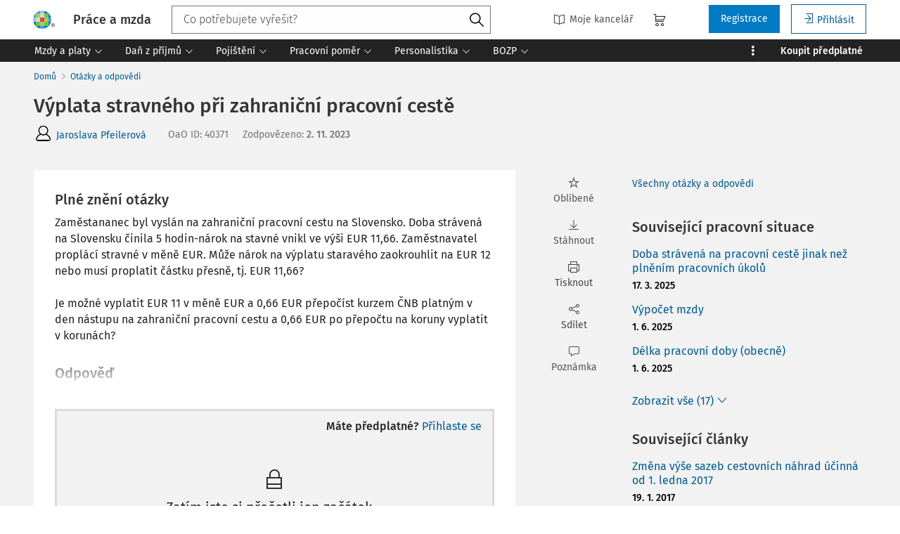

--- FILE ---
content_type: text/html; charset=utf-8
request_url: https://www.praceamzda.cz/otazky/7415/vyplata-stravneho-pri-zahranicni-pracovni-ceste
body_size: 39030
content:
<!DOCTYPE html>
<html class="" lang="cs">
	<head>
		<meta charset="utf-8" />
<meta name="viewport" content="width=device-width, user-scalable=no, initial-scale=1.0, maximum-scale=1.0" />
<title>Výplata stravného při zahraniční pracovní cestě</title>

<meta name="description" content="Zaměstananec byl vyslán na zahraniční pracovní cestu na Slovensko. Doba strávená na Slovensku činila 5 hodin-nárok na stavné vnikl ve výši EUR 11,66. Zaměstnavatel proplácí stravné v měně EUR." data-react-helmet="true" />
<meta name="keywords" content="" data-react-helmet="true" />
<meta name="generator" content="Cream CMS, www.cream.sk">

<link rel="canonical" href="https://www.praceamzda.cz/otazky/7415/vyplata-stravneho-pri-zahranicni-pracovni-ceste" data-react-helmet="true" />
<meta name="robots" content="index, follow" data-react-helmet="true" />

<meta property="og:title" content="Práce a mzda" data-react-helmet="true" />
<meta property="og:type" content="website" data-react-helmet="true" />
<meta property="og:url" content="https://www.praceamzda.cz/otazky/7415/vyplata-stravneho-pri-zahranicni-pracovni-ceste" data-react-helmet="true" />
<meta property="og:site_name" content="Práce a mzda | Leader pracovního práva" />
<meta property="og:description" content="" data-react-helmet="true" />
<meta property="og:image" content="https://www.praceamzda.cz/img/og/pam-1200x630.jpg" data-react-helmet="true" />
<meta property="default_og_image" content="https://www.praceamzda.cz/img/og/pam-1200x630.jpg" id="meta_default_og_image" />


<script src="/js/datalayer_buffer.js?v=2.2.2.a" data-cmp-ab="2" ></script>

	<script type="text/javascript" data-cmp-ab="1" src="https://cdn.consentmanager.net/delivery/autoblocking/f45fd899c179b.js" data-cmp-host="d.delivery.consentmanager.net" data-cmp-cdn="cdn.consentmanager.net" data-cmp-codesrc="0"></script>

					<script>
						if( ! Array.isArray( window.dataLayer ) )
			{
				window.dataLayer = [];
			}				
			
			function gtag(){
				window.dataLayer.push(arguments);
			}

					</script>
		<!-- Google Tag Manager -->
		<script data-cmp-ab="1">(function(w,d,s,l,i){w[l]=w[l]||[];w[l].push({'gtm.start':
		new Date().getTime(),event:'gtm.js'});var f=d.getElementsByTagName(s)[0],
		j=d.createElement(s),dl=l!='dataLayer'?'&l='+l:'';j.async=true;j.src=
		'https://www.googletagmanager.com/gtm.js?id='+i+dl; j.setAttribute('data-cmp-ab', '1'); f.parentNode.insertBefore(j,f);
		})(window,document,'script','dataLayer','GTM-T9PKKVB');</script>
		<!-- End Google Tag Manager -->

	
<link rel="shortcut icon" href="/favicon.ico" />

		<link rel="stylesheet" href="/css/app_pam.css?v=2.2.2.a" />
	<link rel="stylesheet" href="/css/aspi.css?v=2.2.2.a" />
	<link rel="stylesheet" href="/css/old-dauc.css?v=2.2.2.a" />
		

	<!-- All Fira-Sans variations -->
	<link rel="stylesheet" href="https://cdn.wolterskluwer.io/wk/fundamentals/1.x.x/typography/fira-sans/all.min.css" />



<link rel="preload" href="/js/cml_window.js?v=2.2.2.a" as="script">

		
	
	<link rel="stylesheet" href="https://maxcdn.bootstrapcdn.com/font-awesome/4.4.0/css/font-awesome.min.css">
	<link rel="stylesheet" href="/css/print.css?v=2.2.2.a" type="text/css" media="print" >



		<link rel="preload" href="https://static.cream.sk/praceamzda.cz/webroots/www/content/react_build/application_production_pam.js?v=2.2.2.a" as="script" >
	

	</head>
	<body>			
		<noscript><iframe src="https://www.googletagmanager.com/ns.html?id=GTM-T9PKKVB" height="0" width="0" style="display:none;visibility:hidden"></iframe></noscript>
			<div class="inner-wrap">
			<div id="main">
				<header class="site-header" id="head">
	<div class="site-header__scroll-progress" id="site-header__scroll-progress"></div>
	<div class="site-header__top">
		<div class="site-header__inner-wrap">
			<div class="site-header__logo-wrap" id="cml_logo">
	<a href="/">
		<div class="logo logo--pam">
			Práce a mzda		</div> <img alt="" class="show-for-print logo-print" src="/img/logo-pam.png">
	</a>
</div><div class="site-header__search" id="cml_search_head">
			<div 
		class="search__form show-for-medium" 
		id="header-search" >
			<form>
				<div class="ac-component">
					<input 
					type="text" 
					autocomplete="off" 
					placeholder="" 
					class=" compact-search compact-search--has-advanced" 
					value=""
					>					
				</div>
				<button class="button" title="Vyhledat"><span class="icon-txt-search"></span></button>
			</form>
		</div>
	</div><div id="cml_person_box" >
	<div class="site-header__tools-wrap">
		<ul class="top-menu top-menu--extras">
			<li>
				<a href="javascript:void(0);" title="Můj DAUČ" class="disabled" ><i class="icon-txt-book"></i> Moje kancelář</a>
			</li>
								</ul>
				<div class="header-cart">
			<a class="my-cart button header-cart__button" href="javascript:void(0);">
				<span class="icon-txt-cart"></span>
			</a>
		</div>
				<ul class="top-menu top-menu--user">
			
												<li>
						<a href="https://login.wolterskluwer.cz/auth/realms/nga/protocol/openid-connect/registrations?scope=openid&client_id=nga-praceamzda.cz&redirect_uri=https%3A%2F%2Fpraceamzda.cz&response_type=code" class="button" title="Registrace" rel="nofollow" >Registrace</a>
					</li>
					<li>
						<a href="https://login.wolterskluwer.cz/auth/realms/nga/protocol/openid-connect/auth?scope=openid&client_id=nga-praceamzda.cz&redirect_uri=https%3A%2F%2Fpraceamzda.cz&response_type=code" class="button button--hollow" title="Přihlásit " rel="nofollow" ><i class="icon-txt-login"></i> Přihlásit </a>
					</li>					
							
					</ul>
	</div>
</div>

<span 
data-responsive-toggle="responsive-menu" 
class="show-for-minified-only" 
style="display: none;"
id="cml_offcanvas_menu_opener"
>
	<a 
	class="left-off-canvas-toggle head-menu-icon" 
	id="off-canvas-toggle" 
	href="javascript:void(0);" 
	aria-expanded="false" 
	aria-controls="cml_offcanvas"
	> 
		<span class="icon-txt-hamburger-2"></span> Menu
	</a>
</span>		</div>
	</div>	
	<div class="site-header__bottom">
		<div class="site-header__inner-wrap">
			<nav id="cml_main_menu" >
	
			<ul
			class="top-menu top-menu--main show-dropdowns-on-hover"
			>
				<li
	class="has-custom-dropdown left-menu-item"
	>
		<a 
	href="/kategorie/mzdy-a-platy"
	
	><span>Mzdy a platy<span class="icon-txt-arrow-line-down"></span></span></a><div 
		class="custom-dropdown rich-menu-wrap"
		>				
			<div class="rich-menu-in">
				<div
		class="rich-menu-column"
		><div>
		<h3><a
	href="/kategorie/mzdy"
	
	>Mzdy</a></h3>
			<ul
			
			>
				<li
				
				>
					<a 
				href="/kategorie/minimalni-a-zarucena-mzda"
				
				>Minimální a zaručená mzda</a></li><li
				
				>
					<a 
				href="/kategorie/priplatky"
				
				>Příplatky</a></li><li
				
				>
					<a 
				href="/kategorie/prumerny-vydelek"
				
				>Průměrný výdělek</a></li><li
				
				>
					<a 
				href="/kategorie/nahrada-mzdy"
				
				>Náhrada mzdy</a></li><li
				
				>
					<a 
				href="/kategorie/vyplata-mzdy"
				
				>Výplata mzdy</a></li><li
				
				>
					<a 
				href="/kategorie/odmenovani-a-benefity"
				
				>Odměňování a benefity</a></li>
			</ul>
		</div><div>
		<h3><a
	href="/kategorie/srazky-ze-mzdy"
	
	>Srážky ze mzdy</a></h3></div><div>
		<h3><a
	href="/kategorie/platy"
	
	>Platy</a></h3></div>
		</div><div
		class="rich-menu-column"
		><div>
		<h3><a
	href="/kategorie/cestovni-nahrady"
	
	>Cestovní náhrady</a></h3>
			<ul
			
			>
				<li
				
				>
					<a 
				href="/kategorie/misto-vykonu-prace"
				
				>Místo výkonu práce</a></li><li
				
				>
					<a 
				href="/kategorie/pracovni-cesta"
				
				>Pracovní cesta</a></li><li
				
				>
					<a 
				href="/kategorie/stravne-a-vydaje"
				
				>Stravné a výdaje</a></li>
			</ul>
		</div>
		</div><div
		class="rich-menu-column"
		><div>
		<h3><a
	href="/kategorie/odmenovani"
	
	>Odměňování</a></h3>
			<ul
			
			>
				<li
				
				>
					<a 
				href="/kategorie/benefity"
				
				>Benefity</a></li><li
				
				>
					<a 
				href="/kategorie/fksp"
				
				>FKSP</a></li>
			</ul>
		</div>
		</div><div
		class="rich-menu-column"
		><div>
		<h3><span 
	
	>Typ obsahu</span></h3>
			<ul
			
			>
				<li
				
				>
					<a 
				href="/dokumenty?_filter_codelist_category_id=1004&_filter_content_type_id=25"
				
				>Pracovní situace</a></li><li
				
				>
					<a 
				href="/dokumenty?_filter_codelist_category_id=1004&_filter_content_type_id=1"
				
				>Články</a></li><li
				
				>
					<a 
				href="/dokumenty?_filter_codelist_category_id=1004&_filter_content_type_id=16"
				
				>Otázky a odpovědi</a></li><li
				
				>
					<a 
				href="/dokumenty?_filter_codelist_category_id=1004&_filter_content_type_id=2"
				
				>Předpisy</a></li><li
				
				>
					<a 
				href="/dokumenty?_filter_codelist_category_id=1004&_filter_content_type_id=36"
				
				>Vzory</a></li><li
				
				>
					<a 
				href="/dokumenty?_filter_codelist_category_id=1004&_filter_content_type_id=22"
				
				>Komentáře k zákonům</a></li><li
				
				>
					<a 
				href="/dokumenty?_filter_codelist_category_id=1004&_filter_content_type_id=20"
				
				>Komentovaná judikatura</a></li><li
				
				>
					<a 
				href="/dokumenty?_filter_codelist_category_id=1004&_filter_content_type_id=38"
				
				>Stanoviska AKV</a></li><li
				
				>
					<a 
				href="/dokumenty?_filter_codelist_category_id=1004&_filter_content_type_id=21"
				
				>Novinky</a></li><li
				
				>
					<a 
				href="/dokumenty?_filter_codelist_category_id=1004&_filter_content_type_id=35"
				
				>Navigátor</a></li><li
				
				>
					<a 
				href="/dokumenty?_filter_codelist_category_id=1004&_filter_content_type_id=46"
				
				>Odborník na příjmu</a></li><li
				
				>
					<a 
				href="/dokumenty?_filter_codelist_category_id=1004&_filter_content_type_id=44"
				
				>Týdeník</a></li>
			</ul>
		</div>
		</div>
			</div>
		</div></li><li
	class="has-custom-dropdown left-menu-item"
	>
		<a 
	href="/kategorie/dan-z-prijmu"
	
	><span>Daň z příjmů<span class="icon-txt-arrow-line-down"></span></span></a><div 
		class="custom-dropdown rich-menu-wrap"
		>				
			<div class="rich-menu-in">
				<div
		class="rich-menu-column"
		><div>
		<h3><a
	href="/kategorie/dan-z-prijmu-fo"
	
	>Daň z příjmů FO</a></h3>
			<ul
			
			>
				<li
				
				>
					<a 
				href="/kategorie/vymerovaci-zaklad-dane-z-prijmu"
				
				>Vyměřovací základ daně z příjmů</a></li><li
				
				>
					<a 
				href="/kategorie/srazkova-dan"
				
				>Srážková daň</a></li><li
				
				>
					<a 
				href="/kategorie/vyber-dane-srazenim-zaloh-na-dan-z-prijmu"
				
				>Výběr daně sražením záloh na daň z příjmů</a></li><li
				
				>
					<a 
				href="/kategorie/rocni-zuctovani-zaloh-na-dan-z-prijmu"
				
				>Roční zúčtování záloh na daň z příjmů</a></li><li
				
				>
					<a 
				href="/kategorie/priznani-k-dani"
				
				>Přiznání k dani</a></li>
			</ul>
		</div>
		</div><div
		class="rich-menu-column"
		><div>
		<h3><a
	href="/kategorie/slevy-a-zvyhodneni"
	
	>Slevy a zvýhodnění</a></h3>
			<ul
			
			>
				<li
				
				>
					<a 
				href="/kategorie/danove-zvyhodneni-na-deti"
				
				>Daňové zvýhodnění na děti</a></li><li
				
				>
					<a 
				href="/kategorie/slevy-na-dani-35ba"
				
				>Slevy na dani (§ 35ba)</a></li><li
				
				>
					<a 
				href="/kategorie/danovy-bonus"
				
				>Daňový bonus</a></li>
			</ul>
		</div>
		</div><div
		class="rich-menu-column"
		><div>
		<h3><a
	href="/kategorie/mezinarodni-zdaneni-prijmu"
	
	>Mezinárodní zdanění příjmů</a></h3></div>
		</div><div
		class="rich-menu-column"
		><div>
		<h3><span 
	
	>Typ obsahu</span></h3>
			<ul
			
			>
				<li
				
				>
					<a 
				href="/dokumenty?_filter_codelist_category_id=1014&_filter_content_type_id=25"
				
				>Pracovní situace</a></li><li
				
				>
					<a 
				href="/dokumenty?_filter_codelist_category_id=1014&_filter_content_type_id=1"
				
				>Články</a></li><li
				
				>
					<a 
				href="/dokumenty?_filter_codelist_category_id=1014&_filter_content_type_id=16"
				
				>Otázky a odpovědi</a></li><li
				
				>
					<a 
				href="/dokumenty?_filter_codelist_category_id=1014&_filter_content_type_id=2"
				
				>Předpisy</a></li><li
				
				>
					<a 
				href="/dokumenty?_filter_codelist_category_id=1014&_filter_content_type_id=22"
				
				>Komentáře k zákonům</a></li><li
				
				>
					<a 
				href="/dokumenty?_filter_codelist_category_id=1014&_filter_content_type_id=21"
				
				>Novinky</a></li>
			</ul>
		</div>
		</div>
			</div>
		</div></li><li
	class="has-custom-dropdown left-menu-item"
	>
		<a 
	href="/kategorie/pojisteni"
	
	><span>Pojištění<span class="icon-txt-arrow-line-down"></span></span></a><div 
		class="custom-dropdown rich-menu-wrap"
		>				
			<div class="rich-menu-in">
				<div
		class="rich-menu-column"
		><div>
		<h3><a
	href="/kategorie/nemocenske-pojisteni"
	
	>Nemocenské pojištění</a></h3>
			<ul
			
			>
				<li
				
				>
					<a 
				href="/kategorie/nemocenska-a-dpn"
				
				>Nemocenská a DPN</a></li><li
				
				>
					<a 
				href="/kategorie/penezita-pomoc-v-materstvi"
				
				>Peněžitá pomoc v mateřství</a></li><li
				
				>
					<a 
				href="/kategorie/otcovska-poporodni-pece"
				
				>Otcovská poporodní péče</a></li><li
				
				>
					<a 
				href="/kategorie/dlouhodoba-pece"
				
				>Dlouhodobá péče</a></li><li
				
				>
					<a 
				href="/kategorie/rodicovsky-prispevek"
				
				>Rodičovský příspěvek</a></li>
			</ul>
		</div>
		</div><div
		class="rich-menu-column"
		><div>
		<h3><a
	href="/kategorie/duchodove-pojisteni"
	
	>Důchodové pojištění</a></h3></div>
		</div><div
		class="rich-menu-column"
		><div>
		<h3><a
	href="/kategorie/zdravotni-pojisteni"
	
	>Zdravotní pojištění</a></h3></div>
		</div><div
		class="rich-menu-column"
		><div>
		<h3><span 
	
	>Typ obsahu</span></h3>
			<ul
			
			>
				<li
				
				>
					<a 
				href="/dokumenty?_filter_codelist_category_id=1030&_filter_content_type_id=25"
				
				>Pracovní situace</a></li><li
				
				>
					<a 
				href="/dokumenty?_filter_codelist_category_id=1030&_filter_content_type_id=1"
				
				>Články</a></li><li
				
				>
					<a 
				href="/dokumenty?_filter_codelist_category_id=1030&_filter_content_type_id=16"
				
				>Otázky a odpovědi</a></li><li
				
				>
					<a 
				href="/dokumenty?_filter_codelist_category_id=1030&_filter_content_type_id=2"
				
				>Předpisy</a></li><li
				
				>
					<a 
				href="/dokumenty?_filter_codelist_category_id=1030&_filter_content_type_id=22"
				
				>Komentáře k zákonům</a></li><li
				
				>
					<a 
				href="/dokumenty?_filter_codelist_category_id=1030&_filter_content_type_id=20"
				
				>Komentovaná judikatura</a></li><li
				
				>
					<a 
				href="/dokumenty?_filter_codelist_category_id=1030&_filter_content_type_id=21"
				
				>Novinky</a></li><li
				
				>
					<a 
				href="/dokumenty?_filter_codelist_category_id=1030&_filter_content_type_id=35"
				
				>Navigátor</a></li><li
				
				>
					<a 
				href="/dokumenty?_filter_codelist_category_id=1030&_filter_content_type_id=44"
				
				>Týdeník</a></li>
			</ul>
		</div>
		</div>
			</div>
		</div></li><li
	class="has-custom-dropdown left-menu-item"
	>
		<a 
	href="/kategorie/pracovni-pomer"
	
	><span>Pracovní poměr<span class="icon-txt-arrow-line-down"></span></span></a><div 
		class="custom-dropdown rich-menu-wrap"
		>				
			<div class="rich-menu-in">
				<div
		class="rich-menu-column"
		><div>
		<h3><a
	href="/kategorie/pracovnepravni-vztahy"
	
	>Pracovněprávní vztahy</a></h3>
			<ul
			
			>
				<li
				
				>
					<a 
				href="/kategorie/vznik-pracovniho-pomeru"
				
				>Vznik pracovního poměru</a></li><li
				
				>
					<a 
				href="/kategorie/prace-na-dohodu"
				
				>Práce na dohodu</a></li><li
				
				>
					<a 
				href="/kategorie/zmeny-pracovniho-pomeru"
				
				>Změny pracovního poměru</a></li><li
				
				>
					<a 
				href="/kategorie/skonceni-pracovniho-pomeru"
				
				>Skončení pracovního poměru</a></li><li
				
				>
					<a 
				href="/kategorie/povinnosti-zamestnavatele-pri-skonceni-pracovniho-pomeru"
				
				>Povinnosti zaměstnavatele při skončení pracovního poměru</a></li><li
				
				>
					<a 
				href="/kategorie/povinnosti-zamestnance"
				
				>Povinnosti zaměstnance</a></li><li
				
				>
					<a 
				href="/kategorie/povinnosti-zamestnavatele"
				
				>Povinnosti zaměstnavatele</a></li>
			</ul>
		</div><div>
		<h3><a
	href="/kategorie/pracovni-doba"
	
	>Pracovní doba</a></h3>
			<ul
			
			>
				<li
				
				>
					<a 
				href="/kategorie/stanovena-tydenni-pracovni-doba"
				
				>Stanovená týdenní pracovní doba</a></li><li
				
				>
					<a 
				href="/kategorie/rozvrzeni-pracovni-doby"
				
				>Rozvržení pracovní doby</a></li><li
				
				>
					<a 
				href="/kategorie/prace-v-noci"
				
				>Práce v noci</a></li><li
				
				>
					<a 
				href="/kategorie/prestavky-v-praci"
				
				>Přestávky v práci</a></li><li
				
				>
					<a 
				href="/kategorie/doba-odpocinku"
				
				>Doba odpočinku</a></li><li
				
				>
					<a 
				href="/kategorie/pracovni-pohotovost"
				
				>Pracovní pohotovost</a></li><li
				
				>
					<a 
				href="/kategorie/prace-prescas"
				
				>Práce přesčas</a></li><li
				
				>
					<a 
				href="/kategorie/evidence-pracovni-doby"
				
				>Evidence pracovní doby</a></li>
			</ul>
		</div>
		</div><div
		class="rich-menu-column"
		><div>
		<h3><a
	href="/kategorie/prekazky-v-praci"
	
	>Překážky v práci</a></h3>
			<ul
			
			>
				<li
				
				>
					<a 
				href="/kategorie/dulezite-osobni-prekazky-v-praci"
				
				>Důležité osobní překážky v práci</a></li><li
				
				>
					<a 
				href="/kategorie/prekazky-v-praci-z-duvodu-obecneho-zajmu"
				
				>Překážky v práci z důvodu obecného zájmu</a></li><li
				
				>
					<a 
				href="/kategorie/prekazky-v-praci-na-strane-zamestnavatele"
				
				>Překážky v práci na straně zaměstnavatele</a></li>
			</ul>
		</div><div>
		<h3><a
	href="/kategorie/dovolena"
	
	>Dovolená</a></h3></div>
		</div><div
		class="rich-menu-column"
		><div>
		<h3><a
	href="/kategorie/zamestnanost"
	
	>Zaměstnanost</a></h3>
			<ul
			
			>
				<li
				
				>
					<a 
				href="/kategorie/zamestnavani-ozp"
				
				>Zaměstnávání OZP</a></li><li
				
				>
					<a 
				href="/kategorie/nelegalni-zamestnavani"
				
				>Nelegální zaměstnávání</a></li><li
				
				>
					<a 
				href="/kategorie/agenturni-zamestnavani"
				
				>Agenturní zaměstnávání</a></li><li
				
				>
					<a 
				href="/kategorie/preshranicni-vysilani-pracovniku"
				
				>Přeshraniční vysílání pracovníků</a></li><li
				
				>
					<a 
				href="/kategorie/zamestnavani-cizincu"
				
				>Zaměstnávání cizinců</a></li>
			</ul>
		</div><div>
		<h3><a
	href="/kategorie/obchodni-pravo-v-pracovnich-vztazich"
	
	>Obchodní právo v pracovních vztazích</a></h3></div>
		</div><div
		class="rich-menu-column"
		><div>
		<h3><span 
	
	>Typ obsahu</span></h3>
			<ul
			
			>
				<li
				
				>
					<a 
				href="/dokumenty?_filter_codelist_category_id=972&_filter_content_type_id=25"
				
				>Pracovní situace</a></li><li
				
				>
					<a 
				href="/dokumenty?_filter_codelist_category_id=972&_filter_content_type_id=1"
				
				>Články</a></li><li
				
				>
					<a 
				href="/dokumenty?_filter_codelist_category_id=972&_filter_content_type_id=16"
				
				>Otázky a odpovědi</a></li><li
				
				>
					<a 
				href="/dokumenty?_filter_codelist_category_id=972&_filter_content_type_id=2"
				
				>Předpisy</a></li><li
				
				>
					<a 
				href="/dokumenty?_filter_codelist_category_id=972&_filter_content_type_id=36"
				
				>Vzory</a></li><li
				
				>
					<a 
				href="/dokumenty?_filter_codelist_category_id=972&_filter_content_type_id=22"
				
				>Komentáře k zákonům</a></li><li
				
				>
					<a 
				href="/dokumenty?_filter_codelist_category_id=972&_filter_content_type_id=20"
				
				>Komentovaná judikatura</a></li><li
				
				>
					<a 
				href="/dokumenty?_filter_codelist_category_id=972&_filter_content_type_id=38"
				
				>Stanoviska AKV</a></li><li
				
				>
					<a 
				href="/dokumenty?_filter_codelist_category_id=972&_filter_content_type_id=21"
				
				>Novinky</a></li><li
				
				>
					<a 
				href="/dokumenty?_filter_codelist_category_id=972&_filter_content_type_id=35"
				
				>Navigátor</a></li><li
				
				>
					<a 
				href="/dokumenty?_filter_codelist_category_id=972&_filter_content_type_id=46"
				
				>Odborník na příjmu</a></li><li
				
				>
					<a 
				href="/dokumenty?_filter_codelist_category_id=972&_filter_content_type_id=31"
				
				>Chytré vzory</a></li>
			</ul>
		</div>
		</div>
			</div>
		</div></li><li
	class="has-custom-dropdown left-menu-item"
	>
		<a 
	href="/kategorie/personalistika"
	
	><span>Personalistika<span class="icon-txt-arrow-line-down"></span></span></a><div 
		class="custom-dropdown rich-menu-wrap"
		>				
			<div class="rich-menu-in">
				<div
		class="rich-menu-column"
		><div>
		<h3><a
	href="/kategorie/personalni-management"
	
	>Personální management</a></h3>
			<ul
			
			>
				<li
				
				>
					<a 
				href="/kategorie/personalni-planovani"
				
				>Personální plánování</a></li><li
				
				>
					<a 
				href="/kategorie/vyber-a-prijimani-zamestnancu"
				
				>Výběr a přijímání zaměstnanců</a></li><li
				
				>
					<a 
				href="/kategorie/adaptace-novych-zamestnancu"
				
				>Adaptace nových zaměstnanců</a></li><li
				
				>
					<a 
				href="/kategorie/sledovani-a-hodnoceni-vykonu-zamestnancu"
				
				>Sledování a hodnocení výkonu zaměstnanců</a></li>
			</ul>
		</div>
		</div><div
		class="rich-menu-column"
		><div>
		<h3><a
	href="/kategorie/odmenovani-a-pece-o-zamestnance"
	
	>Odměňování a péče o zaměstnance</a></h3>
			<ul
			
			>
				<li
				
				>
					<a 
				href="/kategorie/zamestnanecke-vyhody"
				
				>Zaměstnanecké výhody</a></li><li
				
				>
					<a 
				href="/kategorie/rozvoj-a-vzdelavani"
				
				>Rozvoj a vzdělávání</a></li>
			</ul>
		</div><div>
		<h3><a
	href="/kategorie/motivace-a-komunikace"
	
	>Motivace a komunikace</a></h3>
			<ul
			
			>
				<li
				
				>
					<a 
				href="/kategorie/rizeni-a-vedeni-lidi"
				
				>Řízení a vedení lidí</a></li><li
				
				>
					<a 
				href="/kategorie/firemni-komunikace-a-firemni-kultura"
				
				>Firemní komunikace a firemní kultura</a></li>
			</ul>
		</div>
		</div><div
		class="rich-menu-column"
		><div>
		<h3><a
	href="/kategorie/ochrana-osobnich-udaju"
	
	>Ochrana osobních údajů</a></h3></div><div>
		<h3><a
	href="/kategorie/compliance-programy"
	
	>Compliance programy</a></h3></div><div>
		<h3><a
	href="/kategorie/kolektivni-vyjednavani"
	
	>Kolektivní vyjednávání</a></h3></div>
		</div><div
		class="rich-menu-column"
		><div>
		<h3><span 
	
	>Typ obsahu</span></h3>
			<ul
			
			>
				<li
				
				>
					<a 
				href="/dokumenty?_filter_codelist_category_id=1043&_filter_content_type_id=1"
				
				>Články</a></li><li
				
				>
					<a 
				href="/dokumenty?_filter_codelist_category_id=1043&_filter_content_type_id=16"
				
				>Otázky a odpovědi</a></li><li
				
				>
					<a 
				href="/dokumenty?_filter_codelist_category_id=1043&_filter_content_type_id=20"
				
				>Komentovaná judikatura</a></li><li
				
				>
					<a 
				href="/dokumenty?_filter_codelist_category_id=1043&_filter_content_type_id=38"
				
				>Stanoviska AKV</a></li><li
				
				>
					<a 
				href="/dokumenty?_filter_codelist_category_id=1043&_filter_content_type_id=21"
				
				>Novinky</a></li><li
				
				>
					<a 
				href="/dokumenty?_filter_codelist_category_id=1043&_filter_content_type_id=35"
				
				>Navigátor</a></li>
			</ul>
		</div>
		</div>
			</div>
		</div></li><li
	class="has-custom-dropdown left-menu-item"
	>
		<a 
	href="/kategorie/bozp"
	
	><span>BOZP<span class="icon-txt-arrow-line-down"></span></span></a><div 
		class="custom-dropdown rich-menu-wrap"
		>				
			<div class="rich-menu-in">
				<div
		class="rich-menu-column"
		><div>
		<h3><a
	href="/kategorie/bozp-pro-personalisty"
	
	>BOZP pro personalisty</a></h3>
			<ul
			
			>
				<li
				
				>
					<a 
				href="/kategorie/pracovnelekarske-sluzby-a-prohlidky"
				
				>Pracovnělékařské služby a prohlídky</a></li><li
				
				>
					<a 
				href="/kategorie/skoleni-bozp"
				
				>Školení BOZP</a></li><li
				
				>
					<a 
				href="/kategorie/pracovni-urazy"
				
				>Pracovní úrazy</a></li><li
				
				>
					<a 
				href="/kategorie/prevence-a-ochrana-zdravi-pri-praci"
				
				>Prevence a ochrana zdraví při práci</a></li>
			</ul>
		</div>
		</div><div
		class="rich-menu-column"
		><div>
		<h3><a
	href="/kategorie/bozp-pro-ozo"
	
	>BOZP pro OZO</a></h3>
			<ul
			
			>
				<li
				
				>
					<a 
				href="/kategorie/predpisy-k-zajisteni-bozp"
				
				>Předpisy k zajištění BOZP</a></li><li
				
				>
					<a 
				href="/kategorie/zajisteni-bozp"
				
				>Zajištění BOZP</a></li><li
				
				>
					<a 
				href="/kategorie/dohled-nad-bozp"
				
				>Dohled nad BOZP</a></li><li
				
				>
					<a 
				href="/kategorie/rizikove-faktory"
				
				>Rizikové faktory</a></li><li
				
				>
					<a 
				href="/kategorie/prevence-rizik-rizeni-bozp"
				
				>Prevence rizik, řízení BOZP</a></li><li
				
				>
					<a 
				href="/kategorie/kategorizace-praci"
				
				>Kategorizace prací</a></li><li
				
				>
					<a 
				href="/kategorie/skolstvi"
				
				>Školství </a></li><li
				
				>
					<a 
				href="/kategorie/stroje-technicka-zarizeni-naradi-vc-oopp"
				
				>Stroje, technická zařízení, nářadí (vč. OOPP)</a></li><li
				
				>
					<a 
				href="/kategorie/pozadavky-na-pracoviste-ergonomie"
				
				>Požadavky na pracoviště, ergonomie</a></li><li
				
				>
					<a 
				href="/kategorie/bezpecnostni-znacky-a-signaly"
				
				>Bezpečnostní značky a signály</a></li><li
				
				>
					<a 
				href="/kategorie/sledovani-a-hodnoceni-zamestnancu"
				
				>Sledování a hodnocení zaměstnanců</a></li><li
				
				>
					<a 
				href="/kategorie/pracovni-urazy-a-nemoci-z-povolani"
				
				>Pracovní úrazy a nemoci z povolání</a></li><li
				
				>
					<a 
				href="/kategorie/odborna-zpusobilost"
				
				>Odborná způsobilost</a></li><li
				
				>
					<a 
				href="/kategorie/pracovnelekarske-sluzby"
				
				>Pracovnělékařské služby</a></li><li
				
				>
					<a 
				href="/kategorie/rozhovory"
				
				>Rozhovory</a></li><li
				
				>
					<a 
				href="/kategorie/pracovni-pravo-pro-ozo"
				
				>Pracovní právo pro OZO</a></li>
			</ul>
		</div>
		</div><div
		class="rich-menu-column"
		><div>
		<h3><a
	href="/kategorie/karty-bozp"
	
	>Karty BOZP</a></h3></div>
		</div><div
		class="rich-menu-column"
		><div>
		<h3><span 
	
	>Typ obsahu</span></h3>
			<ul
			
			>
				<li
				
				>
					<a 
				href="/dokumenty?_filter_codelist_category_id=1057&_filter_content_type_id=1"
				
				>Články</a></li><li
				
				>
					<a 
				href="/dokumenty?_filter_codelist_category_id=1057&_filter_content_type_id=16"
				
				>Otázky a odpovědi</a></li><li
				
				>
					<a 
				href="/dokumenty?_filter_codelist_category_id=1057&_filter_content_type_id=20"
				
				>Komentovaná judikatura</a></li><li
				
				>
					<a 
				href="/dokumenty?_filter_codelist_category_id=1057&_filter_content_type_id=38"
				
				>Stanoviska AKV</a></li><li
				
				>
					<a 
				href="/dokumenty?_filter_codelist_category_id=1057&_filter_content_type_id=21"
				
				>Novinky</a></li><li
				
				>
					<a 
				href="/dokumenty?_filter_codelist_category_id=1057&_filter_content_type_id=35"
				
				>Navigátor</a></li><li
				
				>
					<a 
				href="/dokumenty?_filter_codelist_category_id=1057&_filter_content_type_id=46"
				
				>Odborník na příjmu</a></li>
			</ul>
		</div>
		</div>
			</div>
		</div></li><li
	class="has-custom-dropdown right-menu-item has-custom-dropdown--plain hide-to-dots"
	>
		<span 
	
	>Praktické nástroje<span class="icon-txt-arrow-line-down"></span></span><div 
		class="custom-dropdown custom-dropdown--plain"
		>				
			<div class="rich-menu-in">
				<div
		class="rich-menu-column"
		><div>
		<h3><a
	href="/pracovni-situace"
	
	>Pracovní situace</a></h3></div>
		</div><div
		class="rich-menu-column"
		><div>
		<h3><a
	href="/otazky"
	
	>Otázky a odpovědi</a></h3></div>
		</div><div
		class="rich-menu-column"
		><div>
		<h3><a
	href="/navigatory"
	
	>Navigátor</a></h3></div>
		</div><div
		class="rich-menu-column"
		><div>
		<h3><a
	href="/chytre-vzory"
	
	>Chytré vzory</a></h3></div>
		</div><div
		class="rich-menu-column"
		><div>
		<h3><a
	href="/tydenik"
	
	>Týdeník</a></h3></div>
		</div><div
		class="rich-menu-column"
		><div>
		<h3><a
	href="/odbornik-na-prijmu"
	
	>Odborník na příjmu</a></h3></div>
		</div>
			</div>
		</div></li><li
	class="right-menu-item hide-to-dots"
	>
		<a 
	href="/pravni-predpisy"
	
	><span>Předpisy</span></a></li><li
	class="right-menu-item hide-to-dots"
	>
		<a 
	href="/archiv-casopisu"
	
	><span>Časopisy</span></a></li><li
	class="has-custom-dropdown has-custom-dropdown right-menu-item has-custom-dropdown--plain dots-menu"
	>
		<span 
	
	>Více<span class="icon-txt-arrow-line-down"></span></span><div 
		class="custom-dropdown custom-dropdown--plain"
		>				
			<div class="rich-menu-in">
				<div
		class="rich-menu-column"
		><div>
		<h3><a
	href="/otazky"
	
	>Otázky a odpovědi</a></h3></div>
		</div><div
		class="rich-menu-column"
		><div>
		<h3><a
	href="/navigatory"
	
	>Navigátor</a></h3></div>
		</div><div
		class="rich-menu-column"
		><div>
		<h3><a
	href="/chytre-vzory"
	
	>Chytré vzory</a></h3></div>
		</div><div
		class="rich-menu-column"
		><div>
		<h3><a
	href="/tydenik"
	
	>Týdeník</a></h3></div>
		</div><div
		class="rich-menu-column"
		><div>
		<h3><a
	href="/odbornik-na-prijmu"
	
	>Odborník na příjmu</a></h3></div>
		</div><div
		class="rich-menu-column"
		><div>
		<h3><a
	href="/pravni-predpisy"
	
	>Předpisy</a></h3></div>
		</div><div
		class="rich-menu-column"
		><div>
		<h3><a
	href="/archiv-casopisu"
	
	>Časopisy</a></h3></div>
		</div>
			</div>
		</div></li><li
	class="right-menu-item  highlighted"
	>
		<a 
	href="/predplatne"
	
	><span>Koupit předplatné</span></a></li>
			</ul>
			
</nav>
<script type="text/defered_script" data-defered-script >
window.__cml_main_menu = [{"url":"\/kategorie\/mzdy-a-platy","label":"Mzdy a platy","target":null,"cfg":{"type":"codelist_category","parent":"1004","depth":"2","li_class":"left-menu-item","typ_obsahu_wrapper":"1","reset_filter_tree":"1","use_search_stat":"1"},"children":[{"url":"\/kategorie\/mzdy","label":"Mzdy","target":"","cfg":{"type":"codelist_category","parent":"1000","depth":"1","sort":"sort*asc","reset_filter_tree":"1","group":"1","use_search_stat":"1","highlight_substr":"\/kategorie\/mzdy"},"children":[{"url":"\/kategorie\/minimalni-a-zarucena-mzda","label":"Minim\u00e1ln\u00ed a zaru\u010den\u00e1 mzda","target":"","cfg":{"reset_filter_tree":"1","highlight_substr":"\/kategorie\/minimalni-a-zarucena-mzda"}},{"url":"\/kategorie\/priplatky","label":"P\u0159\u00edplatky","target":"","cfg":{"reset_filter_tree":"1","highlight_substr":"\/kategorie\/priplatky"}},{"url":"\/kategorie\/prumerny-vydelek","label":"Pr\u016fm\u011brn\u00fd v\u00fdd\u011blek","target":"","cfg":{"reset_filter_tree":"1","highlight_substr":"\/kategorie\/prumerny-vydelek"}},{"url":"\/kategorie\/nahrada-mzdy","label":"N\u00e1hrada mzdy","target":"","cfg":{"reset_filter_tree":"1","highlight_substr":"\/kategorie\/nahrada-mzdy"}},{"url":"\/kategorie\/vyplata-mzdy","label":"V\u00fdplata mzdy","target":"","cfg":{"reset_filter_tree":"1","highlight_substr":"\/kategorie\/vyplata-mzdy"}},{"url":"\/kategorie\/odmenovani-a-benefity","label":"Odm\u011b\u0148ov\u00e1n\u00ed a benefity","target":"","cfg":{"reset_filter_tree":"1","highlight_substr":"\/kategorie\/odmenovani-a-benefity"}}]},{"url":"\/kategorie\/srazky-ze-mzdy","label":"Sr\u00e1\u017eky ze mzdy","target":"","cfg":{"type":"codelist_category","parent":"1005","depth":"1","sort":"sort*asc","reset_filter_tree":"1","group":"1","use_search_stat":"1","highlight_substr":"\/kategorie\/srazky-ze-mzdy"}},{"url":"\/kategorie\/platy","label":"Platy","target":"","cfg":{"type":"codelist_category","parent":"1006","depth":"1","sort":"sort*asc","reset_filter_tree":"1","group":"1","use_search_stat":"1","highlight_substr":"\/kategorie\/platy"}},{"url":"\/kategorie\/cestovni-nahrady","label":"Cestovn\u00ed n\u00e1hrady","target":"","cfg":{"type":"codelist_category","parent":"1007","depth":"1","sort":"sort*asc","reset_filter_tree":"1","use_search_stat":"1","highlight_substr":"\/kategorie\/cestovni-nahrady"},"children":[{"url":"\/kategorie\/misto-vykonu-prace","label":"M\u00edsto v\u00fdkonu pr\u00e1ce","target":"","cfg":{"reset_filter_tree":"1","highlight_substr":"\/kategorie\/misto-vykonu-prace"}},{"url":"\/kategorie\/pracovni-cesta","label":"Pracovn\u00ed cesta","target":"","cfg":{"reset_filter_tree":"1","highlight_substr":"\/kategorie\/pracovni-cesta"}},{"url":"\/kategorie\/stravne-a-vydaje","label":"Stravn\u00e9 a v\u00fddaje","target":"","cfg":{"reset_filter_tree":"1","highlight_substr":"\/kategorie\/stravne-a-vydaje"}}]},{"url":"\/kategorie\/odmenovani","label":"Odm\u011b\u0148ov\u00e1n\u00ed","target":"","cfg":{"type":"codelist_category","parent":"1011","depth":"1","sort":"sort*asc","reset_filter_tree":"1","use_search_stat":"1","highlight_substr":"\/kategorie\/odmenovani"},"children":[{"url":"\/kategorie\/benefity","label":"Benefity","target":"","cfg":{"reset_filter_tree":"1","highlight_substr":"\/kategorie\/benefity"}},{"url":"\/kategorie\/fksp","label":"FKSP","target":"","cfg":{"reset_filter_tree":"1","highlight_substr":"\/kategorie\/fksp"}}]},{"url":"","label":"Typ obsahu","target":"","cfg":{"type":"typ_obsahu","codelist_category_id":"1004","column_class":"rich-menu-column--highlighted","group":"10","use_search_stat":"1"},"children":[{"url":"\/dokumenty?_filter_codelist_category_id=1004&_filter_content_type_id=25","label":"Pracovn\u00ed situace","target":"","cfg":{"highlight_substr":"\/dokumenty?_filter_codelist_category_id=1004&_filter_content_type_id=25"}},{"url":"\/dokumenty?_filter_codelist_category_id=1004&_filter_content_type_id=1","label":"\u010cl\u00e1nky","target":"","cfg":{"highlight_substr":"\/dokumenty?_filter_codelist_category_id=1004&_filter_content_type_id=1"}},{"url":"\/dokumenty?_filter_codelist_category_id=1004&_filter_content_type_id=16","label":"Ot\u00e1zky a odpov\u011bdi","target":"","cfg":{"highlight_substr":"\/dokumenty?_filter_codelist_category_id=1004&_filter_content_type_id=16"}},{"url":"\/dokumenty?_filter_codelist_category_id=1004&_filter_content_type_id=2","label":"P\u0159edpisy","target":"","cfg":{"highlight_substr":"\/dokumenty?_filter_codelist_category_id=1004&_filter_content_type_id=2"}},{"url":"\/dokumenty?_filter_codelist_category_id=1004&_filter_content_type_id=36","label":"Vzory","target":"","cfg":{"highlight_substr":"\/dokumenty?_filter_codelist_category_id=1004&_filter_content_type_id=36"}},{"url":"\/dokumenty?_filter_codelist_category_id=1004&_filter_content_type_id=22","label":"Koment\u00e1\u0159e k z\u00e1kon\u016fm","target":"","cfg":{"highlight_substr":"\/dokumenty?_filter_codelist_category_id=1004&_filter_content_type_id=22","tag":"Nov\u00e9","tag_class":"menu-tag--new"}},{"url":"\/dokumenty?_filter_codelist_category_id=1004&_filter_content_type_id=20","label":"Komentovan\u00e1 judikatura","target":"","cfg":{"highlight_substr":"\/dokumenty?_filter_codelist_category_id=1004&_filter_content_type_id=20"}},{"url":"\/dokumenty?_filter_codelist_category_id=1004&_filter_content_type_id=38","label":"Stanoviska AKV","target":"","cfg":{"highlight_substr":"\/dokumenty?_filter_codelist_category_id=1004&_filter_content_type_id=38"}},{"url":"\/dokumenty?_filter_codelist_category_id=1004&_filter_content_type_id=21","label":"Novinky","target":"","cfg":{"highlight_substr":"\/dokumenty?_filter_codelist_category_id=1004&_filter_content_type_id=21"}},{"url":"\/dokumenty?_filter_codelist_category_id=1004&_filter_content_type_id=35","label":"Navig\u00e1tor","target":"","cfg":{"highlight_substr":"\/dokumenty?_filter_codelist_category_id=1004&_filter_content_type_id=35"}},{"url":"\/dokumenty?_filter_codelist_category_id=1004&_filter_content_type_id=46","label":"Odborn\u00edk na p\u0159\u00edjmu","target":"","cfg":{"highlight_substr":"\/dokumenty?_filter_codelist_category_id=1004&_filter_content_type_id=46"}},{"url":"\/dokumenty?_filter_codelist_category_id=1004&_filter_content_type_id=44","label":"T\u00fdden\u00edk","target":"","cfg":{"highlight_substr":"\/dokumenty?_filter_codelist_category_id=1004&_filter_content_type_id=44"}}]}]},{"url":"\/kategorie\/dan-z-prijmu","label":"Da\u0148 z p\u0159\u00edjm\u016f","target":null,"cfg":{"type":"codelist_category","parent":"1014","depth":"2","li_class":"left-menu-item","typ_obsahu_wrapper":"1","reset_filter_tree":"1","use_search_stat":"1"},"children":[{"url":"\/kategorie\/dan-z-prijmu-fo","label":"Da\u0148 z p\u0159\u00edjm\u016f FO","target":"","cfg":{"type":"codelist_category","parent":"1039","depth":"1","sort":"sort*asc","reset_filter_tree":"1","use_search_stat":"1","highlight_substr":"\/kategorie\/dan-z-prijmu-fo"},"children":[{"url":"\/kategorie\/vymerovaci-zaklad-dane-z-prijmu","label":"Vym\u011b\u0159ovac\u00ed z\u00e1klad dan\u011b z p\u0159\u00edjm\u016f","target":"","cfg":{"reset_filter_tree":"1","highlight_substr":"\/kategorie\/vymerovaci-zaklad-dane-z-prijmu"}},{"url":"\/kategorie\/srazkova-dan","label":"Sr\u00e1\u017ekov\u00e1 da\u0148","target":"","cfg":{"reset_filter_tree":"1","highlight_substr":"\/kategorie\/srazkova-dan"}},{"url":"\/kategorie\/vyber-dane-srazenim-zaloh-na-dan-z-prijmu","label":"V\u00fdb\u011br dan\u011b sra\u017een\u00edm z\u00e1loh na da\u0148 z p\u0159\u00edjm\u016f","target":"","cfg":{"reset_filter_tree":"1","highlight_substr":"\/kategorie\/vyber-dane-srazenim-zaloh-na-dan-z-prijmu"}},{"url":"\/kategorie\/rocni-zuctovani-zaloh-na-dan-z-prijmu","label":"Ro\u010dn\u00ed z\u00fa\u010dtov\u00e1n\u00ed z\u00e1loh na da\u0148 z p\u0159\u00edjm\u016f","target":"","cfg":{"reset_filter_tree":"1","highlight_substr":"\/kategorie\/rocni-zuctovani-zaloh-na-dan-z-prijmu"}},{"url":"\/kategorie\/priznani-k-dani","label":"P\u0159izn\u00e1n\u00ed k dani","target":"","cfg":{"reset_filter_tree":"1","highlight_substr":"\/kategorie\/priznani-k-dani"}}]},{"url":"\/kategorie\/slevy-a-zvyhodneni","label":"Slevy a zv\u00fdhodn\u011bn\u00ed","target":"","cfg":{"type":"codelist_category","parent":"1020","depth":"1","sort":"sort*asc","reset_filter_tree":"1","use_search_stat":"1","highlight_substr":"\/kategorie\/slevy-a-zvyhodneni"},"children":[{"url":"\/kategorie\/danove-zvyhodneni-na-deti","label":"Da\u0148ov\u00e9 zv\u00fdhodn\u011bn\u00ed na d\u011bti","target":"","cfg":{"reset_filter_tree":"1","highlight_substr":"\/kategorie\/danove-zvyhodneni-na-deti"}},{"url":"\/kategorie\/slevy-na-dani-35ba","label":"Slevy na dani (\u00a7 35ba)","target":"","cfg":{"reset_filter_tree":"1","highlight_substr":"\/kategorie\/slevy-na-dani-35ba"}},{"url":"\/kategorie\/danovy-bonus","label":"Da\u0148ov\u00fd bonus","target":"","cfg":{"reset_filter_tree":"1","highlight_substr":"\/kategorie\/danovy-bonus"}}]},{"url":"\/kategorie\/mezinarodni-zdaneni-prijmu","label":"Mezin\u00e1rodn\u00ed zdan\u011bn\u00ed p\u0159\u00edjm\u016f","target":"","cfg":{"type":"codelist_category","parent":"1023","depth":"1","sort":"sort*asc","reset_filter_tree":"1","use_search_stat":"1","highlight_substr":"\/kategorie\/mezinarodni-zdaneni-prijmu"}},{"url":"","label":"Typ obsahu","target":"","cfg":{"type":"typ_obsahu","codelist_category_id":"1014","column_class":"rich-menu-column--highlighted","group":"10","use_search_stat":"1"},"children":[{"url":"\/dokumenty?_filter_codelist_category_id=1014&_filter_content_type_id=25","label":"Pracovn\u00ed situace","target":"","cfg":{"highlight_substr":"\/dokumenty?_filter_codelist_category_id=1014&_filter_content_type_id=25"}},{"url":"\/dokumenty?_filter_codelist_category_id=1014&_filter_content_type_id=1","label":"\u010cl\u00e1nky","target":"","cfg":{"highlight_substr":"\/dokumenty?_filter_codelist_category_id=1014&_filter_content_type_id=1"}},{"url":"\/dokumenty?_filter_codelist_category_id=1014&_filter_content_type_id=16","label":"Ot\u00e1zky a odpov\u011bdi","target":"","cfg":{"highlight_substr":"\/dokumenty?_filter_codelist_category_id=1014&_filter_content_type_id=16"}},{"url":"\/dokumenty?_filter_codelist_category_id=1014&_filter_content_type_id=2","label":"P\u0159edpisy","target":"","cfg":{"highlight_substr":"\/dokumenty?_filter_codelist_category_id=1014&_filter_content_type_id=2"}},{"url":"\/dokumenty?_filter_codelist_category_id=1014&_filter_content_type_id=22","label":"Koment\u00e1\u0159e k z\u00e1kon\u016fm","target":"","cfg":{"highlight_substr":"\/dokumenty?_filter_codelist_category_id=1014&_filter_content_type_id=22","tag":"Nov\u00e9","tag_class":"menu-tag--new"}},{"url":"\/dokumenty?_filter_codelist_category_id=1014&_filter_content_type_id=21","label":"Novinky","target":"","cfg":{"highlight_substr":"\/dokumenty?_filter_codelist_category_id=1014&_filter_content_type_id=21"}}]}]},{"url":"\/kategorie\/pojisteni","label":"Poji\u0161t\u011bn\u00ed","target":null,"cfg":{"type":"codelist_category","parent":"1030","depth":"2","li_class":"left-menu-item","typ_obsahu_wrapper":"1","reset_filter_tree":"1","use_search_stat":"1"},"children":[{"url":"\/kategorie\/nemocenske-pojisteni","label":"Nemocensk\u00e9 poji\u0161t\u011bn\u00ed","target":"","cfg":{"type":"codelist_category","parent":"1025","depth":"1","sort":"sort*asc","reset_filter_tree":"1","use_search_stat":"1","highlight_substr":"\/kategorie\/nemocenske-pojisteni"},"children":[{"url":"\/kategorie\/nemocenska-a-dpn","label":"Nemocensk\u00e1 a DPN","target":"","cfg":{"reset_filter_tree":"1","highlight_substr":"\/kategorie\/nemocenska-a-dpn"}},{"url":"\/kategorie\/penezita-pomoc-v-materstvi","label":"Pen\u011b\u017eit\u00e1 pomoc v mate\u0159stv\u00ed","target":"","cfg":{"reset_filter_tree":"1","highlight_substr":"\/kategorie\/penezita-pomoc-v-materstvi"}},{"url":"\/kategorie\/otcovska-poporodni-pece","label":"Otcovsk\u00e1 poporodn\u00ed p\u00e9\u010de","target":"","cfg":{"reset_filter_tree":"1","highlight_substr":"\/kategorie\/otcovska-poporodni-pece"}},{"url":"\/kategorie\/dlouhodoba-pece","label":"Dlouhodob\u00e1 p\u00e9\u010de","target":"","cfg":{"reset_filter_tree":"1","highlight_substr":"\/kategorie\/dlouhodoba-pece"}},{"url":"\/kategorie\/rodicovsky-prispevek","label":"Rodi\u010dovsk\u00fd p\u0159\u00edsp\u011bvek","target":"","cfg":{"reset_filter_tree":"1","highlight_substr":"\/kategorie\/rodicovsky-prispevek"}}]},{"url":"\/kategorie\/duchodove-pojisteni","label":"D\u016fchodov\u00e9 poji\u0161t\u011bn\u00ed","target":"","cfg":{"type":"codelist_category","parent":"1031","depth":"1","sort":"sort*asc","reset_filter_tree":"1","use_search_stat":"1","highlight_substr":"\/kategorie\/duchodove-pojisteni"}},{"url":"\/kategorie\/zdravotni-pojisteni","label":"Zdravotn\u00ed poji\u0161t\u011bn\u00ed","target":"","cfg":{"type":"codelist_category","parent":"1032","depth":"1","sort":"sort*asc","reset_filter_tree":"1","use_search_stat":"1","highlight_substr":"\/kategorie\/zdravotni-pojisteni"}},{"url":"","label":"Typ obsahu","target":"","cfg":{"type":"typ_obsahu","codelist_category_id":"1030","column_class":"rich-menu-column--highlighted","group":"10","use_search_stat":"1"},"children":[{"url":"\/dokumenty?_filter_codelist_category_id=1030&_filter_content_type_id=25","label":"Pracovn\u00ed situace","target":"","cfg":{"highlight_substr":"\/dokumenty?_filter_codelist_category_id=1030&_filter_content_type_id=25"}},{"url":"\/dokumenty?_filter_codelist_category_id=1030&_filter_content_type_id=1","label":"\u010cl\u00e1nky","target":"","cfg":{"highlight_substr":"\/dokumenty?_filter_codelist_category_id=1030&_filter_content_type_id=1"}},{"url":"\/dokumenty?_filter_codelist_category_id=1030&_filter_content_type_id=16","label":"Ot\u00e1zky a odpov\u011bdi","target":"","cfg":{"highlight_substr":"\/dokumenty?_filter_codelist_category_id=1030&_filter_content_type_id=16"}},{"url":"\/dokumenty?_filter_codelist_category_id=1030&_filter_content_type_id=2","label":"P\u0159edpisy","target":"","cfg":{"highlight_substr":"\/dokumenty?_filter_codelist_category_id=1030&_filter_content_type_id=2"}},{"url":"\/dokumenty?_filter_codelist_category_id=1030&_filter_content_type_id=22","label":"Koment\u00e1\u0159e k z\u00e1kon\u016fm","target":"","cfg":{"highlight_substr":"\/dokumenty?_filter_codelist_category_id=1030&_filter_content_type_id=22","tag":"Nov\u00e9","tag_class":"menu-tag--new"}},{"url":"\/dokumenty?_filter_codelist_category_id=1030&_filter_content_type_id=20","label":"Komentovan\u00e1 judikatura","target":"","cfg":{"highlight_substr":"\/dokumenty?_filter_codelist_category_id=1030&_filter_content_type_id=20"}},{"url":"\/dokumenty?_filter_codelist_category_id=1030&_filter_content_type_id=21","label":"Novinky","target":"","cfg":{"highlight_substr":"\/dokumenty?_filter_codelist_category_id=1030&_filter_content_type_id=21"}},{"url":"\/dokumenty?_filter_codelist_category_id=1030&_filter_content_type_id=35","label":"Navig\u00e1tor","target":"","cfg":{"highlight_substr":"\/dokumenty?_filter_codelist_category_id=1030&_filter_content_type_id=35"}},{"url":"\/dokumenty?_filter_codelist_category_id=1030&_filter_content_type_id=44","label":"T\u00fdden\u00edk","target":"","cfg":{"highlight_substr":"\/dokumenty?_filter_codelist_category_id=1030&_filter_content_type_id=44"}}]}]},{"url":"\/kategorie\/pracovni-pomer","label":"Pracovn\u00ed pom\u011br","target":null,"cfg":{"type":"codelist_category","parent":"972","depth":"2","li_class":"left-menu-item","typ_obsahu_wrapper":"1","reset_filter_tree":"1","use_search_stat":"1"},"children":[{"url":"\/kategorie\/pracovnepravni-vztahy","label":"Pracovn\u011bpr\u00e1vn\u00ed vztahy","target":"","cfg":{"type":"codelist_category","parent":"982","depth":"1","sort":"sort*asc","reset_filter_tree":"1","group":"1","use_search_stat":"1","highlight_substr":"\/kategorie\/pracovnepravni-vztahy"},"children":[{"url":"\/kategorie\/vznik-pracovniho-pomeru","label":"Vznik pracovn\u00edho pom\u011bru","target":"","cfg":{"reset_filter_tree":"1","highlight_substr":"\/kategorie\/vznik-pracovniho-pomeru"}},{"url":"\/kategorie\/prace-na-dohodu","label":"Pr\u00e1ce na dohodu","target":"","cfg":{"reset_filter_tree":"1","highlight_substr":"\/kategorie\/prace-na-dohodu"}},{"url":"\/kategorie\/zmeny-pracovniho-pomeru","label":"Zm\u011bny pracovn\u00edho pom\u011bru","target":"","cfg":{"reset_filter_tree":"1","highlight_substr":"\/kategorie\/zmeny-pracovniho-pomeru"}},{"url":"\/kategorie\/skonceni-pracovniho-pomeru","label":"Skon\u010den\u00ed pracovn\u00edho pom\u011bru","target":"","cfg":{"reset_filter_tree":"1","highlight_substr":"\/kategorie\/skonceni-pracovniho-pomeru"}},{"url":"\/kategorie\/povinnosti-zamestnavatele-pri-skonceni-pracovniho-pomeru","label":"Povinnosti zam\u011bstnavatele p\u0159i skon\u010den\u00ed pracovn\u00edho pom\u011bru","target":"","cfg":{"reset_filter_tree":"1","highlight_substr":"\/kategorie\/povinnosti-zamestnavatele-pri-skonceni-pracovniho-pomeru"}},{"url":"\/kategorie\/povinnosti-zamestnance","label":"Povinnosti zam\u011bstnance","target":"","cfg":{"reset_filter_tree":"1","highlight_substr":"\/kategorie\/povinnosti-zamestnance"}},{"url":"\/kategorie\/povinnosti-zamestnavatele","label":"Povinnosti zam\u011bstnavatele","target":"","cfg":{"reset_filter_tree":"1","highlight_substr":"\/kategorie\/povinnosti-zamestnavatele"}}]},{"url":"\/kategorie\/pracovni-doba","label":"Pracovn\u00ed doba","target":"","cfg":{"type":"codelist_category","parent":"980","depth":"1","sort":"sort*asc","reset_filter_tree":"1","group":"1","use_search_stat":"1","highlight_substr":"\/kategorie\/pracovni-doba"},"children":[{"url":"\/kategorie\/stanovena-tydenni-pracovni-doba","label":"Stanoven\u00e1 t\u00fddenn\u00ed pracovn\u00ed doba","target":"","cfg":{"reset_filter_tree":"1","highlight_substr":"\/kategorie\/stanovena-tydenni-pracovni-doba"}},{"url":"\/kategorie\/rozvrzeni-pracovni-doby","label":"Rozvr\u017een\u00ed pracovn\u00ed doby","target":"","cfg":{"reset_filter_tree":"1","highlight_substr":"\/kategorie\/rozvrzeni-pracovni-doby"}},{"url":"\/kategorie\/prace-v-noci","label":"Pr\u00e1ce v noci","target":"","cfg":{"reset_filter_tree":"1","highlight_substr":"\/kategorie\/prace-v-noci"}},{"url":"\/kategorie\/prestavky-v-praci","label":"P\u0159est\u00e1vky v pr\u00e1ci","target":"","cfg":{"reset_filter_tree":"1","highlight_substr":"\/kategorie\/prestavky-v-praci"}},{"url":"\/kategorie\/doba-odpocinku","label":"Doba odpo\u010dinku","target":"","cfg":{"reset_filter_tree":"1","highlight_substr":"\/kategorie\/doba-odpocinku"}},{"url":"\/kategorie\/pracovni-pohotovost","label":"Pracovn\u00ed pohotovost","target":"","cfg":{"reset_filter_tree":"1","highlight_substr":"\/kategorie\/pracovni-pohotovost"}},{"url":"\/kategorie\/prace-prescas","label":"Pr\u00e1ce p\u0159es\u010das","target":"","cfg":{"reset_filter_tree":"1","highlight_substr":"\/kategorie\/prace-prescas"}},{"url":"\/kategorie\/evidence-pracovni-doby","label":"Evidence pracovn\u00ed doby","target":"","cfg":{"reset_filter_tree":"1","highlight_substr":"\/kategorie\/evidence-pracovni-doby"}}]},{"url":"\/kategorie\/prekazky-v-praci","label":"P\u0159ek\u00e1\u017eky v pr\u00e1ci","target":"","cfg":{"type":"codelist_category","parent":"989","depth":"1","sort":"sort*asc","reset_filter_tree":"1","group":"2","use_search_stat":"1","highlight_substr":"\/kategorie\/prekazky-v-praci"},"children":[{"url":"\/kategorie\/dulezite-osobni-prekazky-v-praci","label":"D\u016fle\u017eit\u00e9 osobn\u00ed p\u0159ek\u00e1\u017eky v pr\u00e1ci","target":"","cfg":{"reset_filter_tree":"1","highlight_substr":"\/kategorie\/dulezite-osobni-prekazky-v-praci"}},{"url":"\/kategorie\/prekazky-v-praci-z-duvodu-obecneho-zajmu","label":"P\u0159ek\u00e1\u017eky v pr\u00e1ci z d\u016fvodu obecn\u00e9ho z\u00e1jmu","target":"","cfg":{"reset_filter_tree":"1","highlight_substr":"\/kategorie\/prekazky-v-praci-z-duvodu-obecneho-zajmu"}},{"url":"\/kategorie\/prekazky-v-praci-na-strane-zamestnavatele","label":"P\u0159ek\u00e1\u017eky v pr\u00e1ci na stran\u011b zam\u011bstnavatele","target":"","cfg":{"reset_filter_tree":"1","highlight_substr":"\/kategorie\/prekazky-v-praci-na-strane-zamestnavatele"}}]},{"url":"\/kategorie\/dovolena","label":"Dovolen\u00e1","target":"","cfg":{"type":"codelist_category","parent":"990","depth":"1","sort":"sort*asc","reset_filter_tree":"1","group":"2","use_search_stat":"1","highlight_substr":"\/kategorie\/dovolena"}},{"url":"\/kategorie\/zamestnanost","label":"Zam\u011bstnanost","target":"","cfg":{"type":"codelist_category","parent":"993","depth":"1","sort":"sort*asc","reset_filter_tree":"1","group":"3","use_search_stat":"1","highlight_substr":"\/kategorie\/zamestnanost"},"children":[{"url":"\/kategorie\/zamestnavani-ozp","label":"Zam\u011bstn\u00e1v\u00e1n\u00ed OZP","target":"","cfg":{"reset_filter_tree":"1","highlight_substr":"\/kategorie\/zamestnavani-ozp"}},{"url":"\/kategorie\/nelegalni-zamestnavani","label":"Neleg\u00e1ln\u00ed zam\u011bstn\u00e1v\u00e1n\u00ed","target":"","cfg":{"reset_filter_tree":"1","highlight_substr":"\/kategorie\/nelegalni-zamestnavani"}},{"url":"\/kategorie\/agenturni-zamestnavani","label":"Agenturn\u00ed zam\u011bstn\u00e1v\u00e1n\u00ed","target":"","cfg":{"reset_filter_tree":"1","highlight_substr":"\/kategorie\/agenturni-zamestnavani"}},{"url":"\/kategorie\/preshranicni-vysilani-pracovniku","label":"P\u0159eshrani\u010dn\u00ed vys\u00edl\u00e1n\u00ed pracovn\u00edk\u016f","target":"","cfg":{"reset_filter_tree":"1","highlight_substr":"\/kategorie\/preshranicni-vysilani-pracovniku"}},{"url":"\/kategorie\/zamestnavani-cizincu","label":"Zam\u011bstn\u00e1v\u00e1n\u00ed cizinc\u016f","target":"","cfg":{"reset_filter_tree":"1","highlight_substr":"\/kategorie\/zamestnavani-cizincu"}}]},{"url":"\/kategorie\/obchodni-pravo-v-pracovnich-vztazich","label":"Obchodn\u00ed pr\u00e1vo v pracovn\u00edch vztaz\u00edch","target":"","cfg":{"type":"codelist_category","parent":"1211","depth":"1","sort":"sort*asc","reset_filter_tree":"1","group":"3","use_search_stat":"1","highlight_substr":"\/kategorie\/obchodni-pravo-v-pracovnich-vztazich"}},{"url":"","label":"Typ obsahu","target":"","cfg":{"type":"typ_obsahu","codelist_category_id":"972","column_class":"rich-menu-column--highlighted","group":"10","use_search_stat":"1"},"children":[{"url":"\/dokumenty?_filter_codelist_category_id=972&_filter_content_type_id=25","label":"Pracovn\u00ed situace","target":"","cfg":{"highlight_substr":"\/dokumenty?_filter_codelist_category_id=972&_filter_content_type_id=25"}},{"url":"\/dokumenty?_filter_codelist_category_id=972&_filter_content_type_id=1","label":"\u010cl\u00e1nky","target":"","cfg":{"highlight_substr":"\/dokumenty?_filter_codelist_category_id=972&_filter_content_type_id=1"}},{"url":"\/dokumenty?_filter_codelist_category_id=972&_filter_content_type_id=16","label":"Ot\u00e1zky a odpov\u011bdi","target":"","cfg":{"highlight_substr":"\/dokumenty?_filter_codelist_category_id=972&_filter_content_type_id=16"}},{"url":"\/dokumenty?_filter_codelist_category_id=972&_filter_content_type_id=2","label":"P\u0159edpisy","target":"","cfg":{"highlight_substr":"\/dokumenty?_filter_codelist_category_id=972&_filter_content_type_id=2"}},{"url":"\/dokumenty?_filter_codelist_category_id=972&_filter_content_type_id=36","label":"Vzory","target":"","cfg":{"highlight_substr":"\/dokumenty?_filter_codelist_category_id=972&_filter_content_type_id=36"}},{"url":"\/dokumenty?_filter_codelist_category_id=972&_filter_content_type_id=22","label":"Koment\u00e1\u0159e k z\u00e1kon\u016fm","target":"","cfg":{"highlight_substr":"\/dokumenty?_filter_codelist_category_id=972&_filter_content_type_id=22","tag":"Nov\u00e9","tag_class":"menu-tag--new"}},{"url":"\/dokumenty?_filter_codelist_category_id=972&_filter_content_type_id=20","label":"Komentovan\u00e1 judikatura","target":"","cfg":{"highlight_substr":"\/dokumenty?_filter_codelist_category_id=972&_filter_content_type_id=20"}},{"url":"\/dokumenty?_filter_codelist_category_id=972&_filter_content_type_id=38","label":"Stanoviska AKV","target":"","cfg":{"highlight_substr":"\/dokumenty?_filter_codelist_category_id=972&_filter_content_type_id=38"}},{"url":"\/dokumenty?_filter_codelist_category_id=972&_filter_content_type_id=21","label":"Novinky","target":"","cfg":{"highlight_substr":"\/dokumenty?_filter_codelist_category_id=972&_filter_content_type_id=21"}},{"url":"\/dokumenty?_filter_codelist_category_id=972&_filter_content_type_id=35","label":"Navig\u00e1tor","target":"","cfg":{"highlight_substr":"\/dokumenty?_filter_codelist_category_id=972&_filter_content_type_id=35"}},{"url":"\/dokumenty?_filter_codelist_category_id=972&_filter_content_type_id=46","label":"Odborn\u00edk na p\u0159\u00edjmu","target":"","cfg":{"highlight_substr":"\/dokumenty?_filter_codelist_category_id=972&_filter_content_type_id=46"}},{"url":"\/dokumenty?_filter_codelist_category_id=972&_filter_content_type_id=31","label":"Chytr\u00e9 vzory","target":"","cfg":{"highlight_substr":"\/dokumenty?_filter_codelist_category_id=972&_filter_content_type_id=31"}}]}]},{"url":"\/kategorie\/personalistika","label":"Personalistika","target":null,"cfg":{"type":"codelist_category","parent":"1043","depth":"2","li_class":"left-menu-item","typ_obsahu_wrapper":"1","reset_filter_tree":"1","use_search_stat":"1"},"children":[{"url":"\/kategorie\/personalni-management","label":"Person\u00e1ln\u00ed management","target":"","cfg":{"type":"codelist_category","parent":"1035","depth":"1","sort":"sort*asc","reset_filter_tree":"1","group":"1","use_search_stat":"1","highlight_substr":"\/kategorie\/personalni-management"},"children":[{"url":"\/kategorie\/personalni-planovani","label":"Person\u00e1ln\u00ed pl\u00e1nov\u00e1n\u00ed","target":"","cfg":{"reset_filter_tree":"1","highlight_substr":"\/kategorie\/personalni-planovani"}},{"url":"\/kategorie\/vyber-a-prijimani-zamestnancu","label":"V\u00fdb\u011br a p\u0159ij\u00edm\u00e1n\u00ed zam\u011bstnanc\u016f","target":"","cfg":{"reset_filter_tree":"1","highlight_substr":"\/kategorie\/vyber-a-prijimani-zamestnancu"}},{"url":"\/kategorie\/adaptace-novych-zamestnancu","label":"Adaptace nov\u00fdch zam\u011bstnanc\u016f","target":"","cfg":{"reset_filter_tree":"1","highlight_substr":"\/kategorie\/adaptace-novych-zamestnancu"}},{"url":"\/kategorie\/sledovani-a-hodnoceni-vykonu-zamestnancu","label":"Sledov\u00e1n\u00ed a hodnocen\u00ed v\u00fdkonu zam\u011bstnanc\u016f","target":"","cfg":{"reset_filter_tree":"1","highlight_substr":"\/kategorie\/sledovani-a-hodnoceni-vykonu-zamestnancu"}}]},{"url":"\/kategorie\/odmenovani-a-pece-o-zamestnance","label":"Odm\u011b\u0148ov\u00e1n\u00ed a p\u00e9\u010de o zam\u011bstnance","target":"","cfg":{"type":"codelist_category","parent":"1041","depth":"1","sort":"sort*asc","reset_filter_tree":"1","group":"2","use_search_stat":"1","highlight_substr":"\/kategorie\/odmenovani-a-pece-o-zamestnance"},"children":[{"url":"\/kategorie\/zamestnanecke-vyhody","label":"Zam\u011bstnaneck\u00e9 v\u00fdhody","target":"","cfg":{"reset_filter_tree":"1","highlight_substr":"\/kategorie\/zamestnanecke-vyhody"}},{"url":"\/kategorie\/rozvoj-a-vzdelavani","label":"Rozvoj a vzd\u011bl\u00e1v\u00e1n\u00ed","target":"","cfg":{"reset_filter_tree":"1","highlight_substr":"\/kategorie\/rozvoj-a-vzdelavani"}}]},{"url":"\/kategorie\/motivace-a-komunikace","label":"Motivace a komunikace","target":"","cfg":{"type":"codelist_category","parent":"1045","depth":"1","sort":"sort*asc","reset_filter_tree":"1","group":"2","use_search_stat":"1","highlight_substr":"\/kategorie\/motivace-a-komunikace"},"children":[{"url":"\/kategorie\/rizeni-a-vedeni-lidi","label":"\u0158\u00edzen\u00ed a veden\u00ed lid\u00ed","target":"","cfg":{"reset_filter_tree":"1","highlight_substr":"\/kategorie\/rizeni-a-vedeni-lidi"}},{"url":"\/kategorie\/firemni-komunikace-a-firemni-kultura","label":"Firemn\u00ed komunikace a firemn\u00ed kultura","target":"","cfg":{"reset_filter_tree":"1","highlight_substr":"\/kategorie\/firemni-komunikace-a-firemni-kultura"}}]},{"url":"\/kategorie\/ochrana-osobnich-udaju","label":"Ochrana osobn\u00edch \u00fadaj\u016f","target":"","cfg":{"type":"codelist_category","parent":"1172","depth":"1","sort":"sort*asc","reset_filter_tree":"1","group":"3","use_search_stat":"1","highlight_substr":"\/kategorie\/ochrana-osobnich-udaju"}},{"url":"\/kategorie\/compliance-programy","label":"Compliance programy","target":"","cfg":{"type":"codelist_category","parent":"1227","depth":"1","sort":"sort*asc","reset_filter_tree":"1","group":"3","use_search_stat":"1","highlight_substr":"\/kategorie\/compliance-programy"}},{"url":"\/kategorie\/kolektivni-vyjednavani","label":"Kolektivn\u00ed vyjedn\u00e1v\u00e1n\u00ed","target":"","cfg":{"type":"codelist_category","parent":"1273","depth":"1","sort":"sort*asc","reset_filter_tree":"1","group":"3","use_search_stat":"1","highlight_substr":"\/kategorie\/kolektivni-vyjednavani"}},{"url":"","label":"Typ obsahu","target":"","cfg":{"type":"typ_obsahu","codelist_category_id":"1043","column_class":"rich-menu-column--highlighted","group":"10","use_search_stat":"1"},"children":[{"url":"\/dokumenty?_filter_codelist_category_id=1043&_filter_content_type_id=1","label":"\u010cl\u00e1nky","target":"","cfg":{"highlight_substr":"\/dokumenty?_filter_codelist_category_id=1043&_filter_content_type_id=1"}},{"url":"\/dokumenty?_filter_codelist_category_id=1043&_filter_content_type_id=16","label":"Ot\u00e1zky a odpov\u011bdi","target":"","cfg":{"highlight_substr":"\/dokumenty?_filter_codelist_category_id=1043&_filter_content_type_id=16"}},{"url":"\/dokumenty?_filter_codelist_category_id=1043&_filter_content_type_id=20","label":"Komentovan\u00e1 judikatura","target":"","cfg":{"highlight_substr":"\/dokumenty?_filter_codelist_category_id=1043&_filter_content_type_id=20"}},{"url":"\/dokumenty?_filter_codelist_category_id=1043&_filter_content_type_id=38","label":"Stanoviska AKV","target":"","cfg":{"highlight_substr":"\/dokumenty?_filter_codelist_category_id=1043&_filter_content_type_id=38"}},{"url":"\/dokumenty?_filter_codelist_category_id=1043&_filter_content_type_id=21","label":"Novinky","target":"","cfg":{"highlight_substr":"\/dokumenty?_filter_codelist_category_id=1043&_filter_content_type_id=21"}},{"url":"\/dokumenty?_filter_codelist_category_id=1043&_filter_content_type_id=35","label":"Navig\u00e1tor","target":"","cfg":{"highlight_substr":"\/dokumenty?_filter_codelist_category_id=1043&_filter_content_type_id=35"}}]}]},{"url":"\/kategorie\/bozp","label":"BOZP","target":null,"cfg":{"type":"codelist_category","parent":"1057","depth":"2","li_class":"left-menu-item","typ_obsahu_wrapper":"1","reset_filter_tree":"1","use_search_stat":"1"},"children":[{"url":"\/kategorie\/bozp-pro-personalisty","label":"BOZP pro personalisty","target":"","cfg":{"type":"codelist_category","parent":"1049","depth":"1","sort":"sort*asc","reset_filter_tree":"1","group":"1","use_search_stat":"1","highlight_substr":"\/kategorie\/bozp-pro-personalisty"},"children":[{"url":"\/kategorie\/pracovnelekarske-sluzby-a-prohlidky","label":"Pracovn\u011bl\u00e9ka\u0159sk\u00e9 slu\u017eby a prohl\u00eddky","target":"","cfg":{"reset_filter_tree":"1","highlight_substr":"\/kategorie\/pracovnelekarske-sluzby-a-prohlidky"}},{"url":"\/kategorie\/skoleni-bozp","label":"\u0160kolen\u00ed BOZP","target":"","cfg":{"reset_filter_tree":"1","highlight_substr":"\/kategorie\/skoleni-bozp"}},{"url":"\/kategorie\/pracovni-urazy","label":"Pracovn\u00ed \u00farazy","target":"","cfg":{"reset_filter_tree":"1","highlight_substr":"\/kategorie\/pracovni-urazy"}},{"url":"\/kategorie\/prevence-a-ochrana-zdravi-pri-praci","label":"Prevence a ochrana zdrav\u00ed p\u0159i pr\u00e1ci","target":"","cfg":{"reset_filter_tree":"1","highlight_substr":"\/kategorie\/prevence-a-ochrana-zdravi-pri-praci"}}]},{"url":"\/kategorie\/bozp-pro-ozo","label":"BOZP pro OZO","target":"","cfg":{"type":"codelist_category","parent":"1059","depth":"1","sort":"sort*asc","reset_filter_tree":"1","group":"2","use_search_stat":"1","highlight_substr":"\/kategorie\/bozp-pro-ozo"},"children":[{"url":"\/kategorie\/predpisy-k-zajisteni-bozp","label":"P\u0159edpisy k zaji\u0161t\u011bn\u00ed BOZP","target":"","cfg":{"reset_filter_tree":"1","highlight_substr":"\/kategorie\/predpisy-k-zajisteni-bozp"}},{"url":"\/kategorie\/zajisteni-bozp","label":"Zaji\u0161t\u011bn\u00ed BOZP","target":"","cfg":{"reset_filter_tree":"1","highlight_substr":"\/kategorie\/zajisteni-bozp"}},{"url":"\/kategorie\/dohled-nad-bozp","label":"Dohled nad BOZP","target":"","cfg":{"reset_filter_tree":"1","highlight_substr":"\/kategorie\/dohled-nad-bozp"}},{"url":"\/kategorie\/rizikove-faktory","label":"Rizikov\u00e9 faktory","target":"","cfg":{"reset_filter_tree":"1","highlight_substr":"\/kategorie\/rizikove-faktory"}},{"url":"\/kategorie\/prevence-rizik-rizeni-bozp","label":"Prevence rizik, \u0159\u00edzen\u00ed BOZP","target":"","cfg":{"reset_filter_tree":"1","highlight_substr":"\/kategorie\/prevence-rizik-rizeni-bozp"}},{"url":"\/kategorie\/kategorizace-praci","label":"Kategorizace prac\u00ed","target":"","cfg":{"reset_filter_tree":"1","highlight_substr":"\/kategorie\/kategorizace-praci"}},{"url":"\/kategorie\/skolstvi","label":"\u0160kolstv\u00ed ","target":"","cfg":{"reset_filter_tree":"1","highlight_substr":"\/kategorie\/skolstvi"}},{"url":"\/kategorie\/stroje-technicka-zarizeni-naradi-vc-oopp","label":"Stroje, technick\u00e1 za\u0159\u00edzen\u00ed, n\u00e1\u0159ad\u00ed (v\u010d. OOPP)","target":"","cfg":{"reset_filter_tree":"1","highlight_substr":"\/kategorie\/stroje-technicka-zarizeni-naradi-vc-oopp"}},{"url":"\/kategorie\/pozadavky-na-pracoviste-ergonomie","label":"Po\u017eadavky na pracovi\u0161t\u011b, ergonomie","target":"","cfg":{"reset_filter_tree":"1","highlight_substr":"\/kategorie\/pozadavky-na-pracoviste-ergonomie"}},{"url":"\/kategorie\/bezpecnostni-znacky-a-signaly","label":"Bezpe\u010dnostn\u00ed zna\u010dky a sign\u00e1ly","target":"","cfg":{"reset_filter_tree":"1","highlight_substr":"\/kategorie\/bezpecnostni-znacky-a-signaly"}},{"url":"\/kategorie\/sledovani-a-hodnoceni-zamestnancu","label":"Sledov\u00e1n\u00ed a hodnocen\u00ed zam\u011bstnanc\u016f","target":"","cfg":{"reset_filter_tree":"1","highlight_substr":"\/kategorie\/sledovani-a-hodnoceni-zamestnancu"}},{"url":"\/kategorie\/pracovni-urazy-a-nemoci-z-povolani","label":"Pracovn\u00ed \u00farazy a nemoci z povol\u00e1n\u00ed","target":"","cfg":{"reset_filter_tree":"1","highlight_substr":"\/kategorie\/pracovni-urazy-a-nemoci-z-povolani"}},{"url":"\/kategorie\/odborna-zpusobilost","label":"Odborn\u00e1 zp\u016fsobilost","target":"","cfg":{"reset_filter_tree":"1","highlight_substr":"\/kategorie\/odborna-zpusobilost"}},{"url":"\/kategorie\/pracovnelekarske-sluzby","label":"Pracovn\u011bl\u00e9ka\u0159sk\u00e9 slu\u017eby","target":"","cfg":{"reset_filter_tree":"1","highlight_substr":"\/kategorie\/pracovnelekarske-sluzby"}},{"url":"\/kategorie\/rozhovory","label":"Rozhovory","target":"","cfg":{"reset_filter_tree":"1","highlight_substr":"\/kategorie\/rozhovory"}},{"url":"\/kategorie\/pracovni-pravo-pro-ozo","label":"Pracovn\u00ed pr\u00e1vo pro OZO","target":"","cfg":{"reset_filter_tree":"1","highlight_substr":"\/kategorie\/pracovni-pravo-pro-ozo"}}]},{"url":"\/kategorie\/karty-bozp","label":"Karty BOZP","target":"","cfg":{"type":"codelist_category","parent":"1284","depth":"1","sort":"sort*asc","reset_filter_tree":"1","group":"3","use_search_stat":"1","highlight_substr":"\/kategorie\/karty-bozp"}},{"url":"","label":"Typ obsahu","target":"","cfg":{"type":"typ_obsahu","codelist_category_id":"1057","column_class":"rich-menu-column--highlighted","group":"10","use_search_stat":"1"},"children":[{"url":"\/dokumenty?_filter_codelist_category_id=1057&_filter_content_type_id=1","label":"\u010cl\u00e1nky","target":"","cfg":{"highlight_substr":"\/dokumenty?_filter_codelist_category_id=1057&_filter_content_type_id=1"}},{"url":"\/dokumenty?_filter_codelist_category_id=1057&_filter_content_type_id=16","label":"Ot\u00e1zky a odpov\u011bdi","target":"","cfg":{"highlight_substr":"\/dokumenty?_filter_codelist_category_id=1057&_filter_content_type_id=16"}},{"url":"\/dokumenty?_filter_codelist_category_id=1057&_filter_content_type_id=20","label":"Komentovan\u00e1 judikatura","target":"","cfg":{"highlight_substr":"\/dokumenty?_filter_codelist_category_id=1057&_filter_content_type_id=20"}},{"url":"\/dokumenty?_filter_codelist_category_id=1057&_filter_content_type_id=38","label":"Stanoviska AKV","target":"","cfg":{"highlight_substr":"\/dokumenty?_filter_codelist_category_id=1057&_filter_content_type_id=38"}},{"url":"\/dokumenty?_filter_codelist_category_id=1057&_filter_content_type_id=21","label":"Novinky","target":"","cfg":{"highlight_substr":"\/dokumenty?_filter_codelist_category_id=1057&_filter_content_type_id=21"}},{"url":"\/dokumenty?_filter_codelist_category_id=1057&_filter_content_type_id=35","label":"Navig\u00e1tor","target":"","cfg":{"highlight_substr":"\/dokumenty?_filter_codelist_category_id=1057&_filter_content_type_id=35"}},{"url":"\/dokumenty?_filter_codelist_category_id=1057&_filter_content_type_id=46","label":"Odborn\u00edk na p\u0159\u00edjmu","target":"","cfg":{"highlight_substr":"\/dokumenty?_filter_codelist_category_id=1057&_filter_content_type_id=46"}}]}]},{"url":"","label":"Praktick\u00e9 n\u00e1stroje","target":null,"cfg":{"li_class":"right-menu-item has-custom-dropdown--plain hide-to-dots"},"children":[{"url":"\/pracovni-situace","label":"Pracovn\u00ed situace","target":null,"cfg":[]},{"url":"\/otazky","label":"Ot\u00e1zky a odpov\u011bdi","target":null,"cfg":[]},{"url":"\/navigatory","label":"Navig\u00e1tor","target":null,"cfg":[]},{"url":"\/chytre-vzory","label":"Chytr\u00e9 vzory","target":null,"cfg":[]},{"url":"\/tydenik","label":"T\u00fdden\u00edk","target":null,"cfg":[]},{"url":"\/odbornik-na-prijmu","label":"Odborn\u00edk na p\u0159\u00edjmu","target":null,"cfg":[]}]},{"url":"\/pravni-predpisy","label":"P\u0159edpisy","target":null,"cfg":{"li_class":"right-menu-item hide-to-dots"}},{"url":"\/archiv-casopisu","label":"\u010casopisy","target":null,"cfg":{"richmenu_app":"magazine_last_issue","li_class":"right-menu-item hide-to-dots"}},{"url":"","label":"V\u00edce","target":null,"cfg":{"li_class":"has-custom-dropdown right-menu-item has-custom-dropdown--plain dots-menu"},"children":[{"url":"\/otazky","label":"Ot\u00e1zky a odpov\u011bdi","target":null,"cfg":[]},{"url":"\/navigatory","label":"Navig\u00e1tor","target":null,"cfg":[]},{"url":"\/chytre-vzory","label":"Chytr\u00e9 vzory","target":null,"cfg":[]},{"url":"\/tydenik","label":"T\u00fdden\u00edk","target":null,"cfg":[]},{"url":"\/odbornik-na-prijmu","label":"Odborn\u00edk na p\u0159\u00edjmu","target":null,"cfg":[]},{"url":"\/pravni-predpisy","label":"P\u0159edpisy","target":null,"cfg":[]},{"url":"\/archiv-casopisu","label":"\u010casopisy","target":null,"cfg":[]}]},{"url":"\/predplatne","label":"Koupit p\u0159edplatn\u00e9","target":null,"cfg":{"li_class":"right-menu-item  highlighted"}}];
</script>		</div>
	</div>
</header>				<div class="custom-offcanvas" id="cml_offcanvas" >
					<script type="text/defered_script" data-defered-script >
window.__cml_offcanvas_menu = [{"url":"\/kategorie\/mzdy-a-platy","label":"Mzdy a platy","target":null,"cfg":{"type":"codelist_category","parent":"1004","depth":"2","li_class":"left-menu-item","typ_obsahu_wrapper":"1","reset_filter_tree":"1","use_search_stat":"1"},"children":[{"url":"\/kategorie\/mzdy","label":"Mzdy","target":"","cfg":{"type":"codelist_category","parent":"1000","depth":"1","sort":"sort*asc","reset_filter_tree":"1","group":"1","use_search_stat":"1","highlight_substr":"\/kategorie\/mzdy"},"children":[{"url":"\/kategorie\/minimalni-a-zarucena-mzda","label":"Minim\u00e1ln\u00ed a zaru\u010den\u00e1 mzda","target":"","cfg":{"reset_filter_tree":"1","highlight_substr":"\/kategorie\/minimalni-a-zarucena-mzda"}},{"url":"\/kategorie\/priplatky","label":"P\u0159\u00edplatky","target":"","cfg":{"reset_filter_tree":"1","highlight_substr":"\/kategorie\/priplatky"}},{"url":"\/kategorie\/prumerny-vydelek","label":"Pr\u016fm\u011brn\u00fd v\u00fdd\u011blek","target":"","cfg":{"reset_filter_tree":"1","highlight_substr":"\/kategorie\/prumerny-vydelek"}},{"url":"\/kategorie\/nahrada-mzdy","label":"N\u00e1hrada mzdy","target":"","cfg":{"reset_filter_tree":"1","highlight_substr":"\/kategorie\/nahrada-mzdy"}},{"url":"\/kategorie\/vyplata-mzdy","label":"V\u00fdplata mzdy","target":"","cfg":{"reset_filter_tree":"1","highlight_substr":"\/kategorie\/vyplata-mzdy"}},{"url":"\/kategorie\/odmenovani-a-benefity","label":"Odm\u011b\u0148ov\u00e1n\u00ed a benefity","target":"","cfg":{"reset_filter_tree":"1","highlight_substr":"\/kategorie\/odmenovani-a-benefity"}}]},{"url":"\/kategorie\/srazky-ze-mzdy","label":"Sr\u00e1\u017eky ze mzdy","target":"","cfg":{"type":"codelist_category","parent":"1005","depth":"1","sort":"sort*asc","reset_filter_tree":"1","group":"1","use_search_stat":"1","highlight_substr":"\/kategorie\/srazky-ze-mzdy"}},{"url":"\/kategorie\/platy","label":"Platy","target":"","cfg":{"type":"codelist_category","parent":"1006","depth":"1","sort":"sort*asc","reset_filter_tree":"1","group":"1","use_search_stat":"1","highlight_substr":"\/kategorie\/platy"}},{"url":"\/kategorie\/cestovni-nahrady","label":"Cestovn\u00ed n\u00e1hrady","target":"","cfg":{"type":"codelist_category","parent":"1007","depth":"1","sort":"sort*asc","reset_filter_tree":"1","use_search_stat":"1","highlight_substr":"\/kategorie\/cestovni-nahrady"},"children":[{"url":"\/kategorie\/misto-vykonu-prace","label":"M\u00edsto v\u00fdkonu pr\u00e1ce","target":"","cfg":{"reset_filter_tree":"1","highlight_substr":"\/kategorie\/misto-vykonu-prace"}},{"url":"\/kategorie\/pracovni-cesta","label":"Pracovn\u00ed cesta","target":"","cfg":{"reset_filter_tree":"1","highlight_substr":"\/kategorie\/pracovni-cesta"}},{"url":"\/kategorie\/stravne-a-vydaje","label":"Stravn\u00e9 a v\u00fddaje","target":"","cfg":{"reset_filter_tree":"1","highlight_substr":"\/kategorie\/stravne-a-vydaje"}}]},{"url":"\/kategorie\/odmenovani","label":"Odm\u011b\u0148ov\u00e1n\u00ed","target":"","cfg":{"type":"codelist_category","parent":"1011","depth":"1","sort":"sort*asc","reset_filter_tree":"1","use_search_stat":"1","highlight_substr":"\/kategorie\/odmenovani"},"children":[{"url":"\/kategorie\/benefity","label":"Benefity","target":"","cfg":{"reset_filter_tree":"1","highlight_substr":"\/kategorie\/benefity"}},{"url":"\/kategorie\/fksp","label":"FKSP","target":"","cfg":{"reset_filter_tree":"1","highlight_substr":"\/kategorie\/fksp"}}]},{"url":"","label":"Typ obsahu","target":"","cfg":{"type":"typ_obsahu","codelist_category_id":"1004","column_class":"rich-menu-column--highlighted","group":"10","use_search_stat":"1"},"children":[{"url":"\/dokumenty?_filter_codelist_category_id=1004&_filter_content_type_id=25","label":"Pracovn\u00ed situace","target":"","cfg":{"highlight_substr":"\/dokumenty?_filter_codelist_category_id=1004&_filter_content_type_id=25"}},{"url":"\/dokumenty?_filter_codelist_category_id=1004&_filter_content_type_id=1","label":"\u010cl\u00e1nky","target":"","cfg":{"highlight_substr":"\/dokumenty?_filter_codelist_category_id=1004&_filter_content_type_id=1"}},{"url":"\/dokumenty?_filter_codelist_category_id=1004&_filter_content_type_id=16","label":"Ot\u00e1zky a odpov\u011bdi","target":"","cfg":{"highlight_substr":"\/dokumenty?_filter_codelist_category_id=1004&_filter_content_type_id=16"}},{"url":"\/dokumenty?_filter_codelist_category_id=1004&_filter_content_type_id=2","label":"P\u0159edpisy","target":"","cfg":{"highlight_substr":"\/dokumenty?_filter_codelist_category_id=1004&_filter_content_type_id=2"}},{"url":"\/dokumenty?_filter_codelist_category_id=1004&_filter_content_type_id=36","label":"Vzory","target":"","cfg":{"highlight_substr":"\/dokumenty?_filter_codelist_category_id=1004&_filter_content_type_id=36"}},{"url":"\/dokumenty?_filter_codelist_category_id=1004&_filter_content_type_id=22","label":"Koment\u00e1\u0159e k z\u00e1kon\u016fm","target":"","cfg":{"highlight_substr":"\/dokumenty?_filter_codelist_category_id=1004&_filter_content_type_id=22","tag":"Nov\u00e9","tag_class":"menu-tag--new"}},{"url":"\/dokumenty?_filter_codelist_category_id=1004&_filter_content_type_id=20","label":"Komentovan\u00e1 judikatura","target":"","cfg":{"highlight_substr":"\/dokumenty?_filter_codelist_category_id=1004&_filter_content_type_id=20"}},{"url":"\/dokumenty?_filter_codelist_category_id=1004&_filter_content_type_id=38","label":"Stanoviska AKV","target":"","cfg":{"highlight_substr":"\/dokumenty?_filter_codelist_category_id=1004&_filter_content_type_id=38"}},{"url":"\/dokumenty?_filter_codelist_category_id=1004&_filter_content_type_id=21","label":"Novinky","target":"","cfg":{"highlight_substr":"\/dokumenty?_filter_codelist_category_id=1004&_filter_content_type_id=21"}},{"url":"\/dokumenty?_filter_codelist_category_id=1004&_filter_content_type_id=35","label":"Navig\u00e1tor","target":"","cfg":{"highlight_substr":"\/dokumenty?_filter_codelist_category_id=1004&_filter_content_type_id=35"}},{"url":"\/dokumenty?_filter_codelist_category_id=1004&_filter_content_type_id=46","label":"Odborn\u00edk na p\u0159\u00edjmu","target":"","cfg":{"highlight_substr":"\/dokumenty?_filter_codelist_category_id=1004&_filter_content_type_id=46"}},{"url":"\/dokumenty?_filter_codelist_category_id=1004&_filter_content_type_id=44","label":"T\u00fdden\u00edk","target":"","cfg":{"highlight_substr":"\/dokumenty?_filter_codelist_category_id=1004&_filter_content_type_id=44"}}]}]},{"url":"\/kategorie\/dan-z-prijmu","label":"Da\u0148 z p\u0159\u00edjm\u016f","target":null,"cfg":{"type":"codelist_category","parent":"1014","depth":"2","li_class":"left-menu-item","typ_obsahu_wrapper":"1","reset_filter_tree":"1","use_search_stat":"1"},"children":[{"url":"\/kategorie\/dan-z-prijmu-fo","label":"Da\u0148 z p\u0159\u00edjm\u016f FO","target":"","cfg":{"type":"codelist_category","parent":"1039","depth":"1","sort":"sort*asc","reset_filter_tree":"1","use_search_stat":"1","highlight_substr":"\/kategorie\/dan-z-prijmu-fo"},"children":[{"url":"\/kategorie\/vymerovaci-zaklad-dane-z-prijmu","label":"Vym\u011b\u0159ovac\u00ed z\u00e1klad dan\u011b z p\u0159\u00edjm\u016f","target":"","cfg":{"reset_filter_tree":"1","highlight_substr":"\/kategorie\/vymerovaci-zaklad-dane-z-prijmu"}},{"url":"\/kategorie\/srazkova-dan","label":"Sr\u00e1\u017ekov\u00e1 da\u0148","target":"","cfg":{"reset_filter_tree":"1","highlight_substr":"\/kategorie\/srazkova-dan"}},{"url":"\/kategorie\/vyber-dane-srazenim-zaloh-na-dan-z-prijmu","label":"V\u00fdb\u011br dan\u011b sra\u017een\u00edm z\u00e1loh na da\u0148 z p\u0159\u00edjm\u016f","target":"","cfg":{"reset_filter_tree":"1","highlight_substr":"\/kategorie\/vyber-dane-srazenim-zaloh-na-dan-z-prijmu"}},{"url":"\/kategorie\/rocni-zuctovani-zaloh-na-dan-z-prijmu","label":"Ro\u010dn\u00ed z\u00fa\u010dtov\u00e1n\u00ed z\u00e1loh na da\u0148 z p\u0159\u00edjm\u016f","target":"","cfg":{"reset_filter_tree":"1","highlight_substr":"\/kategorie\/rocni-zuctovani-zaloh-na-dan-z-prijmu"}},{"url":"\/kategorie\/priznani-k-dani","label":"P\u0159izn\u00e1n\u00ed k dani","target":"","cfg":{"reset_filter_tree":"1","highlight_substr":"\/kategorie\/priznani-k-dani"}}]},{"url":"\/kategorie\/slevy-a-zvyhodneni","label":"Slevy a zv\u00fdhodn\u011bn\u00ed","target":"","cfg":{"type":"codelist_category","parent":"1020","depth":"1","sort":"sort*asc","reset_filter_tree":"1","use_search_stat":"1","highlight_substr":"\/kategorie\/slevy-a-zvyhodneni"},"children":[{"url":"\/kategorie\/danove-zvyhodneni-na-deti","label":"Da\u0148ov\u00e9 zv\u00fdhodn\u011bn\u00ed na d\u011bti","target":"","cfg":{"reset_filter_tree":"1","highlight_substr":"\/kategorie\/danove-zvyhodneni-na-deti"}},{"url":"\/kategorie\/slevy-na-dani-35ba","label":"Slevy na dani (\u00a7 35ba)","target":"","cfg":{"reset_filter_tree":"1","highlight_substr":"\/kategorie\/slevy-na-dani-35ba"}},{"url":"\/kategorie\/danovy-bonus","label":"Da\u0148ov\u00fd bonus","target":"","cfg":{"reset_filter_tree":"1","highlight_substr":"\/kategorie\/danovy-bonus"}}]},{"url":"\/kategorie\/mezinarodni-zdaneni-prijmu","label":"Mezin\u00e1rodn\u00ed zdan\u011bn\u00ed p\u0159\u00edjm\u016f","target":"","cfg":{"type":"codelist_category","parent":"1023","depth":"1","sort":"sort*asc","reset_filter_tree":"1","use_search_stat":"1","highlight_substr":"\/kategorie\/mezinarodni-zdaneni-prijmu"}},{"url":"","label":"Typ obsahu","target":"","cfg":{"type":"typ_obsahu","codelist_category_id":"1014","column_class":"rich-menu-column--highlighted","group":"10","use_search_stat":"1"},"children":[{"url":"\/dokumenty?_filter_codelist_category_id=1014&_filter_content_type_id=25","label":"Pracovn\u00ed situace","target":"","cfg":{"highlight_substr":"\/dokumenty?_filter_codelist_category_id=1014&_filter_content_type_id=25"}},{"url":"\/dokumenty?_filter_codelist_category_id=1014&_filter_content_type_id=1","label":"\u010cl\u00e1nky","target":"","cfg":{"highlight_substr":"\/dokumenty?_filter_codelist_category_id=1014&_filter_content_type_id=1"}},{"url":"\/dokumenty?_filter_codelist_category_id=1014&_filter_content_type_id=16","label":"Ot\u00e1zky a odpov\u011bdi","target":"","cfg":{"highlight_substr":"\/dokumenty?_filter_codelist_category_id=1014&_filter_content_type_id=16"}},{"url":"\/dokumenty?_filter_codelist_category_id=1014&_filter_content_type_id=2","label":"P\u0159edpisy","target":"","cfg":{"highlight_substr":"\/dokumenty?_filter_codelist_category_id=1014&_filter_content_type_id=2"}},{"url":"\/dokumenty?_filter_codelist_category_id=1014&_filter_content_type_id=22","label":"Koment\u00e1\u0159e k z\u00e1kon\u016fm","target":"","cfg":{"highlight_substr":"\/dokumenty?_filter_codelist_category_id=1014&_filter_content_type_id=22","tag":"Nov\u00e9","tag_class":"menu-tag--new"}},{"url":"\/dokumenty?_filter_codelist_category_id=1014&_filter_content_type_id=21","label":"Novinky","target":"","cfg":{"highlight_substr":"\/dokumenty?_filter_codelist_category_id=1014&_filter_content_type_id=21"}}]}]},{"url":"\/kategorie\/pojisteni","label":"Poji\u0161t\u011bn\u00ed","target":null,"cfg":{"type":"codelist_category","parent":"1030","depth":"2","li_class":"left-menu-item","typ_obsahu_wrapper":"1","reset_filter_tree":"1","use_search_stat":"1"},"children":[{"url":"\/kategorie\/nemocenske-pojisteni","label":"Nemocensk\u00e9 poji\u0161t\u011bn\u00ed","target":"","cfg":{"type":"codelist_category","parent":"1025","depth":"1","sort":"sort*asc","reset_filter_tree":"1","use_search_stat":"1","highlight_substr":"\/kategorie\/nemocenske-pojisteni"},"children":[{"url":"\/kategorie\/nemocenska-a-dpn","label":"Nemocensk\u00e1 a DPN","target":"","cfg":{"reset_filter_tree":"1","highlight_substr":"\/kategorie\/nemocenska-a-dpn"}},{"url":"\/kategorie\/penezita-pomoc-v-materstvi","label":"Pen\u011b\u017eit\u00e1 pomoc v mate\u0159stv\u00ed","target":"","cfg":{"reset_filter_tree":"1","highlight_substr":"\/kategorie\/penezita-pomoc-v-materstvi"}},{"url":"\/kategorie\/otcovska-poporodni-pece","label":"Otcovsk\u00e1 poporodn\u00ed p\u00e9\u010de","target":"","cfg":{"reset_filter_tree":"1","highlight_substr":"\/kategorie\/otcovska-poporodni-pece"}},{"url":"\/kategorie\/dlouhodoba-pece","label":"Dlouhodob\u00e1 p\u00e9\u010de","target":"","cfg":{"reset_filter_tree":"1","highlight_substr":"\/kategorie\/dlouhodoba-pece"}},{"url":"\/kategorie\/rodicovsky-prispevek","label":"Rodi\u010dovsk\u00fd p\u0159\u00edsp\u011bvek","target":"","cfg":{"reset_filter_tree":"1","highlight_substr":"\/kategorie\/rodicovsky-prispevek"}}]},{"url":"\/kategorie\/duchodove-pojisteni","label":"D\u016fchodov\u00e9 poji\u0161t\u011bn\u00ed","target":"","cfg":{"type":"codelist_category","parent":"1031","depth":"1","sort":"sort*asc","reset_filter_tree":"1","use_search_stat":"1","highlight_substr":"\/kategorie\/duchodove-pojisteni"}},{"url":"\/kategorie\/zdravotni-pojisteni","label":"Zdravotn\u00ed poji\u0161t\u011bn\u00ed","target":"","cfg":{"type":"codelist_category","parent":"1032","depth":"1","sort":"sort*asc","reset_filter_tree":"1","use_search_stat":"1","highlight_substr":"\/kategorie\/zdravotni-pojisteni"}},{"url":"","label":"Typ obsahu","target":"","cfg":{"type":"typ_obsahu","codelist_category_id":"1030","column_class":"rich-menu-column--highlighted","group":"10","use_search_stat":"1"},"children":[{"url":"\/dokumenty?_filter_codelist_category_id=1030&_filter_content_type_id=25","label":"Pracovn\u00ed situace","target":"","cfg":{"highlight_substr":"\/dokumenty?_filter_codelist_category_id=1030&_filter_content_type_id=25"}},{"url":"\/dokumenty?_filter_codelist_category_id=1030&_filter_content_type_id=1","label":"\u010cl\u00e1nky","target":"","cfg":{"highlight_substr":"\/dokumenty?_filter_codelist_category_id=1030&_filter_content_type_id=1"}},{"url":"\/dokumenty?_filter_codelist_category_id=1030&_filter_content_type_id=16","label":"Ot\u00e1zky a odpov\u011bdi","target":"","cfg":{"highlight_substr":"\/dokumenty?_filter_codelist_category_id=1030&_filter_content_type_id=16"}},{"url":"\/dokumenty?_filter_codelist_category_id=1030&_filter_content_type_id=2","label":"P\u0159edpisy","target":"","cfg":{"highlight_substr":"\/dokumenty?_filter_codelist_category_id=1030&_filter_content_type_id=2"}},{"url":"\/dokumenty?_filter_codelist_category_id=1030&_filter_content_type_id=22","label":"Koment\u00e1\u0159e k z\u00e1kon\u016fm","target":"","cfg":{"highlight_substr":"\/dokumenty?_filter_codelist_category_id=1030&_filter_content_type_id=22","tag":"Nov\u00e9","tag_class":"menu-tag--new"}},{"url":"\/dokumenty?_filter_codelist_category_id=1030&_filter_content_type_id=20","label":"Komentovan\u00e1 judikatura","target":"","cfg":{"highlight_substr":"\/dokumenty?_filter_codelist_category_id=1030&_filter_content_type_id=20"}},{"url":"\/dokumenty?_filter_codelist_category_id=1030&_filter_content_type_id=21","label":"Novinky","target":"","cfg":{"highlight_substr":"\/dokumenty?_filter_codelist_category_id=1030&_filter_content_type_id=21"}},{"url":"\/dokumenty?_filter_codelist_category_id=1030&_filter_content_type_id=35","label":"Navig\u00e1tor","target":"","cfg":{"highlight_substr":"\/dokumenty?_filter_codelist_category_id=1030&_filter_content_type_id=35"}},{"url":"\/dokumenty?_filter_codelist_category_id=1030&_filter_content_type_id=44","label":"T\u00fdden\u00edk","target":"","cfg":{"highlight_substr":"\/dokumenty?_filter_codelist_category_id=1030&_filter_content_type_id=44"}}]}]},{"url":"\/kategorie\/pracovni-pomer","label":"Pracovn\u00ed pom\u011br","target":null,"cfg":{"type":"codelist_category","parent":"972","depth":"2","li_class":"left-menu-item","typ_obsahu_wrapper":"1","reset_filter_tree":"1","use_search_stat":"1"},"children":[{"url":"\/kategorie\/pracovnepravni-vztahy","label":"Pracovn\u011bpr\u00e1vn\u00ed vztahy","target":"","cfg":{"type":"codelist_category","parent":"982","depth":"1","sort":"sort*asc","reset_filter_tree":"1","group":"1","use_search_stat":"1","highlight_substr":"\/kategorie\/pracovnepravni-vztahy"},"children":[{"url":"\/kategorie\/vznik-pracovniho-pomeru","label":"Vznik pracovn\u00edho pom\u011bru","target":"","cfg":{"reset_filter_tree":"1","highlight_substr":"\/kategorie\/vznik-pracovniho-pomeru"}},{"url":"\/kategorie\/prace-na-dohodu","label":"Pr\u00e1ce na dohodu","target":"","cfg":{"reset_filter_tree":"1","highlight_substr":"\/kategorie\/prace-na-dohodu"}},{"url":"\/kategorie\/zmeny-pracovniho-pomeru","label":"Zm\u011bny pracovn\u00edho pom\u011bru","target":"","cfg":{"reset_filter_tree":"1","highlight_substr":"\/kategorie\/zmeny-pracovniho-pomeru"}},{"url":"\/kategorie\/skonceni-pracovniho-pomeru","label":"Skon\u010den\u00ed pracovn\u00edho pom\u011bru","target":"","cfg":{"reset_filter_tree":"1","highlight_substr":"\/kategorie\/skonceni-pracovniho-pomeru"}},{"url":"\/kategorie\/povinnosti-zamestnavatele-pri-skonceni-pracovniho-pomeru","label":"Povinnosti zam\u011bstnavatele p\u0159i skon\u010den\u00ed pracovn\u00edho pom\u011bru","target":"","cfg":{"reset_filter_tree":"1","highlight_substr":"\/kategorie\/povinnosti-zamestnavatele-pri-skonceni-pracovniho-pomeru"}},{"url":"\/kategorie\/povinnosti-zamestnance","label":"Povinnosti zam\u011bstnance","target":"","cfg":{"reset_filter_tree":"1","highlight_substr":"\/kategorie\/povinnosti-zamestnance"}},{"url":"\/kategorie\/povinnosti-zamestnavatele","label":"Povinnosti zam\u011bstnavatele","target":"","cfg":{"reset_filter_tree":"1","highlight_substr":"\/kategorie\/povinnosti-zamestnavatele"}}]},{"url":"\/kategorie\/pracovni-doba","label":"Pracovn\u00ed doba","target":"","cfg":{"type":"codelist_category","parent":"980","depth":"1","sort":"sort*asc","reset_filter_tree":"1","group":"1","use_search_stat":"1","highlight_substr":"\/kategorie\/pracovni-doba"},"children":[{"url":"\/kategorie\/stanovena-tydenni-pracovni-doba","label":"Stanoven\u00e1 t\u00fddenn\u00ed pracovn\u00ed doba","target":"","cfg":{"reset_filter_tree":"1","highlight_substr":"\/kategorie\/stanovena-tydenni-pracovni-doba"}},{"url":"\/kategorie\/rozvrzeni-pracovni-doby","label":"Rozvr\u017een\u00ed pracovn\u00ed doby","target":"","cfg":{"reset_filter_tree":"1","highlight_substr":"\/kategorie\/rozvrzeni-pracovni-doby"}},{"url":"\/kategorie\/prace-v-noci","label":"Pr\u00e1ce v noci","target":"","cfg":{"reset_filter_tree":"1","highlight_substr":"\/kategorie\/prace-v-noci"}},{"url":"\/kategorie\/prestavky-v-praci","label":"P\u0159est\u00e1vky v pr\u00e1ci","target":"","cfg":{"reset_filter_tree":"1","highlight_substr":"\/kategorie\/prestavky-v-praci"}},{"url":"\/kategorie\/doba-odpocinku","label":"Doba odpo\u010dinku","target":"","cfg":{"reset_filter_tree":"1","highlight_substr":"\/kategorie\/doba-odpocinku"}},{"url":"\/kategorie\/pracovni-pohotovost","label":"Pracovn\u00ed pohotovost","target":"","cfg":{"reset_filter_tree":"1","highlight_substr":"\/kategorie\/pracovni-pohotovost"}},{"url":"\/kategorie\/prace-prescas","label":"Pr\u00e1ce p\u0159es\u010das","target":"","cfg":{"reset_filter_tree":"1","highlight_substr":"\/kategorie\/prace-prescas"}},{"url":"\/kategorie\/evidence-pracovni-doby","label":"Evidence pracovn\u00ed doby","target":"","cfg":{"reset_filter_tree":"1","highlight_substr":"\/kategorie\/evidence-pracovni-doby"}}]},{"url":"\/kategorie\/prekazky-v-praci","label":"P\u0159ek\u00e1\u017eky v pr\u00e1ci","target":"","cfg":{"type":"codelist_category","parent":"989","depth":"1","sort":"sort*asc","reset_filter_tree":"1","group":"2","use_search_stat":"1","highlight_substr":"\/kategorie\/prekazky-v-praci"},"children":[{"url":"\/kategorie\/dulezite-osobni-prekazky-v-praci","label":"D\u016fle\u017eit\u00e9 osobn\u00ed p\u0159ek\u00e1\u017eky v pr\u00e1ci","target":"","cfg":{"reset_filter_tree":"1","highlight_substr":"\/kategorie\/dulezite-osobni-prekazky-v-praci"}},{"url":"\/kategorie\/prekazky-v-praci-z-duvodu-obecneho-zajmu","label":"P\u0159ek\u00e1\u017eky v pr\u00e1ci z d\u016fvodu obecn\u00e9ho z\u00e1jmu","target":"","cfg":{"reset_filter_tree":"1","highlight_substr":"\/kategorie\/prekazky-v-praci-z-duvodu-obecneho-zajmu"}},{"url":"\/kategorie\/prekazky-v-praci-na-strane-zamestnavatele","label":"P\u0159ek\u00e1\u017eky v pr\u00e1ci na stran\u011b zam\u011bstnavatele","target":"","cfg":{"reset_filter_tree":"1","highlight_substr":"\/kategorie\/prekazky-v-praci-na-strane-zamestnavatele"}}]},{"url":"\/kategorie\/dovolena","label":"Dovolen\u00e1","target":"","cfg":{"type":"codelist_category","parent":"990","depth":"1","sort":"sort*asc","reset_filter_tree":"1","group":"2","use_search_stat":"1","highlight_substr":"\/kategorie\/dovolena"}},{"url":"\/kategorie\/zamestnanost","label":"Zam\u011bstnanost","target":"","cfg":{"type":"codelist_category","parent":"993","depth":"1","sort":"sort*asc","reset_filter_tree":"1","group":"3","use_search_stat":"1","highlight_substr":"\/kategorie\/zamestnanost"},"children":[{"url":"\/kategorie\/zamestnavani-ozp","label":"Zam\u011bstn\u00e1v\u00e1n\u00ed OZP","target":"","cfg":{"reset_filter_tree":"1","highlight_substr":"\/kategorie\/zamestnavani-ozp"}},{"url":"\/kategorie\/nelegalni-zamestnavani","label":"Neleg\u00e1ln\u00ed zam\u011bstn\u00e1v\u00e1n\u00ed","target":"","cfg":{"reset_filter_tree":"1","highlight_substr":"\/kategorie\/nelegalni-zamestnavani"}},{"url":"\/kategorie\/agenturni-zamestnavani","label":"Agenturn\u00ed zam\u011bstn\u00e1v\u00e1n\u00ed","target":"","cfg":{"reset_filter_tree":"1","highlight_substr":"\/kategorie\/agenturni-zamestnavani"}},{"url":"\/kategorie\/preshranicni-vysilani-pracovniku","label":"P\u0159eshrani\u010dn\u00ed vys\u00edl\u00e1n\u00ed pracovn\u00edk\u016f","target":"","cfg":{"reset_filter_tree":"1","highlight_substr":"\/kategorie\/preshranicni-vysilani-pracovniku"}},{"url":"\/kategorie\/zamestnavani-cizincu","label":"Zam\u011bstn\u00e1v\u00e1n\u00ed cizinc\u016f","target":"","cfg":{"reset_filter_tree":"1","highlight_substr":"\/kategorie\/zamestnavani-cizincu"}}]},{"url":"\/kategorie\/obchodni-pravo-v-pracovnich-vztazich","label":"Obchodn\u00ed pr\u00e1vo v pracovn\u00edch vztaz\u00edch","target":"","cfg":{"type":"codelist_category","parent":"1211","depth":"1","sort":"sort*asc","reset_filter_tree":"1","group":"3","use_search_stat":"1","highlight_substr":"\/kategorie\/obchodni-pravo-v-pracovnich-vztazich"}},{"url":"","label":"Typ obsahu","target":"","cfg":{"type":"typ_obsahu","codelist_category_id":"972","column_class":"rich-menu-column--highlighted","group":"10","use_search_stat":"1"},"children":[{"url":"\/dokumenty?_filter_codelist_category_id=972&_filter_content_type_id=25","label":"Pracovn\u00ed situace","target":"","cfg":{"highlight_substr":"\/dokumenty?_filter_codelist_category_id=972&_filter_content_type_id=25"}},{"url":"\/dokumenty?_filter_codelist_category_id=972&_filter_content_type_id=1","label":"\u010cl\u00e1nky","target":"","cfg":{"highlight_substr":"\/dokumenty?_filter_codelist_category_id=972&_filter_content_type_id=1"}},{"url":"\/dokumenty?_filter_codelist_category_id=972&_filter_content_type_id=16","label":"Ot\u00e1zky a odpov\u011bdi","target":"","cfg":{"highlight_substr":"\/dokumenty?_filter_codelist_category_id=972&_filter_content_type_id=16"}},{"url":"\/dokumenty?_filter_codelist_category_id=972&_filter_content_type_id=2","label":"P\u0159edpisy","target":"","cfg":{"highlight_substr":"\/dokumenty?_filter_codelist_category_id=972&_filter_content_type_id=2"}},{"url":"\/dokumenty?_filter_codelist_category_id=972&_filter_content_type_id=36","label":"Vzory","target":"","cfg":{"highlight_substr":"\/dokumenty?_filter_codelist_category_id=972&_filter_content_type_id=36"}},{"url":"\/dokumenty?_filter_codelist_category_id=972&_filter_content_type_id=22","label":"Koment\u00e1\u0159e k z\u00e1kon\u016fm","target":"","cfg":{"highlight_substr":"\/dokumenty?_filter_codelist_category_id=972&_filter_content_type_id=22","tag":"Nov\u00e9","tag_class":"menu-tag--new"}},{"url":"\/dokumenty?_filter_codelist_category_id=972&_filter_content_type_id=20","label":"Komentovan\u00e1 judikatura","target":"","cfg":{"highlight_substr":"\/dokumenty?_filter_codelist_category_id=972&_filter_content_type_id=20"}},{"url":"\/dokumenty?_filter_codelist_category_id=972&_filter_content_type_id=38","label":"Stanoviska AKV","target":"","cfg":{"highlight_substr":"\/dokumenty?_filter_codelist_category_id=972&_filter_content_type_id=38"}},{"url":"\/dokumenty?_filter_codelist_category_id=972&_filter_content_type_id=21","label":"Novinky","target":"","cfg":{"highlight_substr":"\/dokumenty?_filter_codelist_category_id=972&_filter_content_type_id=21"}},{"url":"\/dokumenty?_filter_codelist_category_id=972&_filter_content_type_id=35","label":"Navig\u00e1tor","target":"","cfg":{"highlight_substr":"\/dokumenty?_filter_codelist_category_id=972&_filter_content_type_id=35"}},{"url":"\/dokumenty?_filter_codelist_category_id=972&_filter_content_type_id=46","label":"Odborn\u00edk na p\u0159\u00edjmu","target":"","cfg":{"highlight_substr":"\/dokumenty?_filter_codelist_category_id=972&_filter_content_type_id=46"}},{"url":"\/dokumenty?_filter_codelist_category_id=972&_filter_content_type_id=31","label":"Chytr\u00e9 vzory","target":"","cfg":{"highlight_substr":"\/dokumenty?_filter_codelist_category_id=972&_filter_content_type_id=31"}}]}]},{"url":"\/kategorie\/personalistika","label":"Personalistika","target":null,"cfg":{"type":"codelist_category","parent":"1043","depth":"2","li_class":"left-menu-item","typ_obsahu_wrapper":"1","reset_filter_tree":"1","use_search_stat":"1"},"children":[{"url":"\/kategorie\/personalni-management","label":"Person\u00e1ln\u00ed management","target":"","cfg":{"type":"codelist_category","parent":"1035","depth":"1","sort":"sort*asc","reset_filter_tree":"1","group":"1","use_search_stat":"1","highlight_substr":"\/kategorie\/personalni-management"},"children":[{"url":"\/kategorie\/personalni-planovani","label":"Person\u00e1ln\u00ed pl\u00e1nov\u00e1n\u00ed","target":"","cfg":{"reset_filter_tree":"1","highlight_substr":"\/kategorie\/personalni-planovani"}},{"url":"\/kategorie\/vyber-a-prijimani-zamestnancu","label":"V\u00fdb\u011br a p\u0159ij\u00edm\u00e1n\u00ed zam\u011bstnanc\u016f","target":"","cfg":{"reset_filter_tree":"1","highlight_substr":"\/kategorie\/vyber-a-prijimani-zamestnancu"}},{"url":"\/kategorie\/adaptace-novych-zamestnancu","label":"Adaptace nov\u00fdch zam\u011bstnanc\u016f","target":"","cfg":{"reset_filter_tree":"1","highlight_substr":"\/kategorie\/adaptace-novych-zamestnancu"}},{"url":"\/kategorie\/sledovani-a-hodnoceni-vykonu-zamestnancu","label":"Sledov\u00e1n\u00ed a hodnocen\u00ed v\u00fdkonu zam\u011bstnanc\u016f","target":"","cfg":{"reset_filter_tree":"1","highlight_substr":"\/kategorie\/sledovani-a-hodnoceni-vykonu-zamestnancu"}}]},{"url":"\/kategorie\/odmenovani-a-pece-o-zamestnance","label":"Odm\u011b\u0148ov\u00e1n\u00ed a p\u00e9\u010de o zam\u011bstnance","target":"","cfg":{"type":"codelist_category","parent":"1041","depth":"1","sort":"sort*asc","reset_filter_tree":"1","group":"2","use_search_stat":"1","highlight_substr":"\/kategorie\/odmenovani-a-pece-o-zamestnance"},"children":[{"url":"\/kategorie\/zamestnanecke-vyhody","label":"Zam\u011bstnaneck\u00e9 v\u00fdhody","target":"","cfg":{"reset_filter_tree":"1","highlight_substr":"\/kategorie\/zamestnanecke-vyhody"}},{"url":"\/kategorie\/rozvoj-a-vzdelavani","label":"Rozvoj a vzd\u011bl\u00e1v\u00e1n\u00ed","target":"","cfg":{"reset_filter_tree":"1","highlight_substr":"\/kategorie\/rozvoj-a-vzdelavani"}}]},{"url":"\/kategorie\/motivace-a-komunikace","label":"Motivace a komunikace","target":"","cfg":{"type":"codelist_category","parent":"1045","depth":"1","sort":"sort*asc","reset_filter_tree":"1","group":"2","use_search_stat":"1","highlight_substr":"\/kategorie\/motivace-a-komunikace"},"children":[{"url":"\/kategorie\/rizeni-a-vedeni-lidi","label":"\u0158\u00edzen\u00ed a veden\u00ed lid\u00ed","target":"","cfg":{"reset_filter_tree":"1","highlight_substr":"\/kategorie\/rizeni-a-vedeni-lidi"}},{"url":"\/kategorie\/firemni-komunikace-a-firemni-kultura","label":"Firemn\u00ed komunikace a firemn\u00ed kultura","target":"","cfg":{"reset_filter_tree":"1","highlight_substr":"\/kategorie\/firemni-komunikace-a-firemni-kultura"}}]},{"url":"\/kategorie\/ochrana-osobnich-udaju","label":"Ochrana osobn\u00edch \u00fadaj\u016f","target":"","cfg":{"type":"codelist_category","parent":"1172","depth":"1","sort":"sort*asc","reset_filter_tree":"1","group":"3","use_search_stat":"1","highlight_substr":"\/kategorie\/ochrana-osobnich-udaju"}},{"url":"\/kategorie\/compliance-programy","label":"Compliance programy","target":"","cfg":{"type":"codelist_category","parent":"1227","depth":"1","sort":"sort*asc","reset_filter_tree":"1","group":"3","use_search_stat":"1","highlight_substr":"\/kategorie\/compliance-programy"}},{"url":"\/kategorie\/kolektivni-vyjednavani","label":"Kolektivn\u00ed vyjedn\u00e1v\u00e1n\u00ed","target":"","cfg":{"type":"codelist_category","parent":"1273","depth":"1","sort":"sort*asc","reset_filter_tree":"1","group":"3","use_search_stat":"1","highlight_substr":"\/kategorie\/kolektivni-vyjednavani"}},{"url":"","label":"Typ obsahu","target":"","cfg":{"type":"typ_obsahu","codelist_category_id":"1043","column_class":"rich-menu-column--highlighted","group":"10","use_search_stat":"1"},"children":[{"url":"\/dokumenty?_filter_codelist_category_id=1043&_filter_content_type_id=1","label":"\u010cl\u00e1nky","target":"","cfg":{"highlight_substr":"\/dokumenty?_filter_codelist_category_id=1043&_filter_content_type_id=1"}},{"url":"\/dokumenty?_filter_codelist_category_id=1043&_filter_content_type_id=16","label":"Ot\u00e1zky a odpov\u011bdi","target":"","cfg":{"highlight_substr":"\/dokumenty?_filter_codelist_category_id=1043&_filter_content_type_id=16"}},{"url":"\/dokumenty?_filter_codelist_category_id=1043&_filter_content_type_id=20","label":"Komentovan\u00e1 judikatura","target":"","cfg":{"highlight_substr":"\/dokumenty?_filter_codelist_category_id=1043&_filter_content_type_id=20"}},{"url":"\/dokumenty?_filter_codelist_category_id=1043&_filter_content_type_id=38","label":"Stanoviska AKV","target":"","cfg":{"highlight_substr":"\/dokumenty?_filter_codelist_category_id=1043&_filter_content_type_id=38"}},{"url":"\/dokumenty?_filter_codelist_category_id=1043&_filter_content_type_id=21","label":"Novinky","target":"","cfg":{"highlight_substr":"\/dokumenty?_filter_codelist_category_id=1043&_filter_content_type_id=21"}},{"url":"\/dokumenty?_filter_codelist_category_id=1043&_filter_content_type_id=35","label":"Navig\u00e1tor","target":"","cfg":{"highlight_substr":"\/dokumenty?_filter_codelist_category_id=1043&_filter_content_type_id=35"}}]}]},{"url":"\/kategorie\/bozp","label":"BOZP","target":null,"cfg":{"type":"codelist_category","parent":"1057","depth":"2","li_class":"left-menu-item","typ_obsahu_wrapper":"1","reset_filter_tree":"1","use_search_stat":"1"},"children":[{"url":"\/kategorie\/bozp-pro-personalisty","label":"BOZP pro personalisty","target":"","cfg":{"type":"codelist_category","parent":"1049","depth":"1","sort":"sort*asc","reset_filter_tree":"1","group":"1","use_search_stat":"1","highlight_substr":"\/kategorie\/bozp-pro-personalisty"},"children":[{"url":"\/kategorie\/pracovnelekarske-sluzby-a-prohlidky","label":"Pracovn\u011bl\u00e9ka\u0159sk\u00e9 slu\u017eby a prohl\u00eddky","target":"","cfg":{"reset_filter_tree":"1","highlight_substr":"\/kategorie\/pracovnelekarske-sluzby-a-prohlidky"}},{"url":"\/kategorie\/skoleni-bozp","label":"\u0160kolen\u00ed BOZP","target":"","cfg":{"reset_filter_tree":"1","highlight_substr":"\/kategorie\/skoleni-bozp"}},{"url":"\/kategorie\/pracovni-urazy","label":"Pracovn\u00ed \u00farazy","target":"","cfg":{"reset_filter_tree":"1","highlight_substr":"\/kategorie\/pracovni-urazy"}},{"url":"\/kategorie\/prevence-a-ochrana-zdravi-pri-praci","label":"Prevence a ochrana zdrav\u00ed p\u0159i pr\u00e1ci","target":"","cfg":{"reset_filter_tree":"1","highlight_substr":"\/kategorie\/prevence-a-ochrana-zdravi-pri-praci"}}]},{"url":"\/kategorie\/bozp-pro-ozo","label":"BOZP pro OZO","target":"","cfg":{"type":"codelist_category","parent":"1059","depth":"1","sort":"sort*asc","reset_filter_tree":"1","group":"2","use_search_stat":"1","highlight_substr":"\/kategorie\/bozp-pro-ozo"},"children":[{"url":"\/kategorie\/predpisy-k-zajisteni-bozp","label":"P\u0159edpisy k zaji\u0161t\u011bn\u00ed BOZP","target":"","cfg":{"reset_filter_tree":"1","highlight_substr":"\/kategorie\/predpisy-k-zajisteni-bozp"}},{"url":"\/kategorie\/zajisteni-bozp","label":"Zaji\u0161t\u011bn\u00ed BOZP","target":"","cfg":{"reset_filter_tree":"1","highlight_substr":"\/kategorie\/zajisteni-bozp"}},{"url":"\/kategorie\/dohled-nad-bozp","label":"Dohled nad BOZP","target":"","cfg":{"reset_filter_tree":"1","highlight_substr":"\/kategorie\/dohled-nad-bozp"}},{"url":"\/kategorie\/rizikove-faktory","label":"Rizikov\u00e9 faktory","target":"","cfg":{"reset_filter_tree":"1","highlight_substr":"\/kategorie\/rizikove-faktory"}},{"url":"\/kategorie\/prevence-rizik-rizeni-bozp","label":"Prevence rizik, \u0159\u00edzen\u00ed BOZP","target":"","cfg":{"reset_filter_tree":"1","highlight_substr":"\/kategorie\/prevence-rizik-rizeni-bozp"}},{"url":"\/kategorie\/kategorizace-praci","label":"Kategorizace prac\u00ed","target":"","cfg":{"reset_filter_tree":"1","highlight_substr":"\/kategorie\/kategorizace-praci"}},{"url":"\/kategorie\/skolstvi","label":"\u0160kolstv\u00ed ","target":"","cfg":{"reset_filter_tree":"1","highlight_substr":"\/kategorie\/skolstvi"}},{"url":"\/kategorie\/stroje-technicka-zarizeni-naradi-vc-oopp","label":"Stroje, technick\u00e1 za\u0159\u00edzen\u00ed, n\u00e1\u0159ad\u00ed (v\u010d. OOPP)","target":"","cfg":{"reset_filter_tree":"1","highlight_substr":"\/kategorie\/stroje-technicka-zarizeni-naradi-vc-oopp"}},{"url":"\/kategorie\/pozadavky-na-pracoviste-ergonomie","label":"Po\u017eadavky na pracovi\u0161t\u011b, ergonomie","target":"","cfg":{"reset_filter_tree":"1","highlight_substr":"\/kategorie\/pozadavky-na-pracoviste-ergonomie"}},{"url":"\/kategorie\/bezpecnostni-znacky-a-signaly","label":"Bezpe\u010dnostn\u00ed zna\u010dky a sign\u00e1ly","target":"","cfg":{"reset_filter_tree":"1","highlight_substr":"\/kategorie\/bezpecnostni-znacky-a-signaly"}},{"url":"\/kategorie\/sledovani-a-hodnoceni-zamestnancu","label":"Sledov\u00e1n\u00ed a hodnocen\u00ed zam\u011bstnanc\u016f","target":"","cfg":{"reset_filter_tree":"1","highlight_substr":"\/kategorie\/sledovani-a-hodnoceni-zamestnancu"}},{"url":"\/kategorie\/pracovni-urazy-a-nemoci-z-povolani","label":"Pracovn\u00ed \u00farazy a nemoci z povol\u00e1n\u00ed","target":"","cfg":{"reset_filter_tree":"1","highlight_substr":"\/kategorie\/pracovni-urazy-a-nemoci-z-povolani"}},{"url":"\/kategorie\/odborna-zpusobilost","label":"Odborn\u00e1 zp\u016fsobilost","target":"","cfg":{"reset_filter_tree":"1","highlight_substr":"\/kategorie\/odborna-zpusobilost"}},{"url":"\/kategorie\/pracovnelekarske-sluzby","label":"Pracovn\u011bl\u00e9ka\u0159sk\u00e9 slu\u017eby","target":"","cfg":{"reset_filter_tree":"1","highlight_substr":"\/kategorie\/pracovnelekarske-sluzby"}},{"url":"\/kategorie\/rozhovory","label":"Rozhovory","target":"","cfg":{"reset_filter_tree":"1","highlight_substr":"\/kategorie\/rozhovory"}},{"url":"\/kategorie\/pracovni-pravo-pro-ozo","label":"Pracovn\u00ed pr\u00e1vo pro OZO","target":"","cfg":{"reset_filter_tree":"1","highlight_substr":"\/kategorie\/pracovni-pravo-pro-ozo"}}]},{"url":"\/kategorie\/karty-bozp","label":"Karty BOZP","target":"","cfg":{"type":"codelist_category","parent":"1284","depth":"1","sort":"sort*asc","reset_filter_tree":"1","group":"3","use_search_stat":"1","highlight_substr":"\/kategorie\/karty-bozp"}},{"url":"","label":"Typ obsahu","target":"","cfg":{"type":"typ_obsahu","codelist_category_id":"1057","column_class":"rich-menu-column--highlighted","group":"10","use_search_stat":"1"},"children":[{"url":"\/dokumenty?_filter_codelist_category_id=1057&_filter_content_type_id=1","label":"\u010cl\u00e1nky","target":"","cfg":{"highlight_substr":"\/dokumenty?_filter_codelist_category_id=1057&_filter_content_type_id=1"}},{"url":"\/dokumenty?_filter_codelist_category_id=1057&_filter_content_type_id=16","label":"Ot\u00e1zky a odpov\u011bdi","target":"","cfg":{"highlight_substr":"\/dokumenty?_filter_codelist_category_id=1057&_filter_content_type_id=16"}},{"url":"\/dokumenty?_filter_codelist_category_id=1057&_filter_content_type_id=20","label":"Komentovan\u00e1 judikatura","target":"","cfg":{"highlight_substr":"\/dokumenty?_filter_codelist_category_id=1057&_filter_content_type_id=20"}},{"url":"\/dokumenty?_filter_codelist_category_id=1057&_filter_content_type_id=38","label":"Stanoviska AKV","target":"","cfg":{"highlight_substr":"\/dokumenty?_filter_codelist_category_id=1057&_filter_content_type_id=38"}},{"url":"\/dokumenty?_filter_codelist_category_id=1057&_filter_content_type_id=21","label":"Novinky","target":"","cfg":{"highlight_substr":"\/dokumenty?_filter_codelist_category_id=1057&_filter_content_type_id=21"}},{"url":"\/dokumenty?_filter_codelist_category_id=1057&_filter_content_type_id=35","label":"Navig\u00e1tor","target":"","cfg":{"highlight_substr":"\/dokumenty?_filter_codelist_category_id=1057&_filter_content_type_id=35"}},{"url":"\/dokumenty?_filter_codelist_category_id=1057&_filter_content_type_id=46","label":"Odborn\u00edk na p\u0159\u00edjmu","target":"","cfg":{"highlight_substr":"\/dokumenty?_filter_codelist_category_id=1057&_filter_content_type_id=46"}}]}]},{"url":"\/otazky","label":"Ot\u00e1zky a odpov\u011bdi","target":null,"cfg":{"li_class":"right-menu-item"}},{"url":"\/navigatory","label":"Navig\u00e1tor","target":null,"cfg":{"li_class":"right-menu-item"}},{"url":"\/chytre-vzory","label":"Chytr\u00e9 vzory","target":null,"cfg":{"li_class":"right-menu-item"}},{"url":"\/tydenik","label":"T\u00fdden\u00edk","target":null,"cfg":{"li_class":"right-menu-item"}},{"url":"\/odbornik-na-prijmu","label":"Odborn\u00edk na p\u0159\u00edjmu","target":null,"cfg":{"li_class":"right-menu-item"}},{"url":"\/pravni-predpisy","label":"P\u0159edpisy","target":null,"cfg":{"li_class":"right-menu-item"}},{"url":"\/archiv-casopisu","label":"\u010casopisy","target":null,"cfg":{"richmenu_app":"magazine_last_issue","li_class":"right-menu-item"}},{"url":"\/predplatne","label":"Koupit p\u0159edplatn\u00e9","target":null,"cfg":{"li_class":"right-menu-item  highlighted"}}];
</script>	
				</div>	
				<!-- body -->
				<div class="body" id="body" >
					<div class="flex-layout--3-cols-article">
	<div class="col-0">
		<section
		class="header-section"
		>
			<ul 
class="breadcrumbs" 
><li ><a href="/" >Domů</a></li><li class="current"><a href="/dokumenty?_filter_content_type_id=16" >Otázky a odpovědi</a></li></ul>
			<div class="content-header">
				<header class="content-header">
		<h1>Výplata stravného při zahraniční pracovní cestě</h1>	
	<div class="props content-header__props">
		<div class="content-header__authors">
			<div class="list-item--person-2">
		<div class="l-item__img-wrap ">
			<a href="/autor/jaroslava-pfeilerova">
									<picture>
						<source type="image/webp" srcset="/img/blanks/person-blank-50.webp" />
						<img loading="lazy" src="/img/blanks/person-blank-50.png" width="25" height="26" alt="" />
					</picture>	
							
			</a>
		</div>
		<div class="l-item__txt-wrap">
			<div class="l-item__h">
				<h3>
					<a href="/autor/jaroslava-pfeilerova">Jaroslava Pfeilerová</a>
				</h3>
			</div>
		</div>
	</div>
	</div>			
	<div class="content-header__time-props" >
		<span>OaO ID: 40371</span>
			<span>Zodpovězeno: <b>02. 11. 2023</b></span>
			
	</div>	
	</div>
</header>

			</div>
			
		</section>
	</div>			
	<div class="col-1">

			

		<div class="article__body">
							<div class="perex perex--big" >
<h3>Plné znění otázky</h3>
<p>Zaměstananec byl vyslán na zahraniční pracovní cestu na Slovensko. Doba strávená na Slovensku činila 5 hodin-nárok na stavné vnikl ve výši EUR 11,66. Zaměstnavatel proplácí stravné v měně EUR. Může nárok na výplatu staravého zaokrouhlit na EUR 12 nebo musí proplatit částku přesně, tj. EUR 11,66?

Je možné vyplatit EUR 11 v měně EUR a 0,66 EUR přepočíst kurzem ČNB platným v den nástupu na zahraniční pracovní cestu a 0,66 EUR po přepočtu na koruny vyplatit v korunách?</p>
</div>
	
								
								<section>
					
	<div class="perex perex--big" >
		<h3>Odpověď</h3>
			</div>
				</section>
				
			
				
				
					

		</div>
	</div>
	<div class="col-2"></div>
	<div class="col-3">
		
	<h2>Související dokumenty</h2>

	
		<div class="article__related">
			
			<h3>Související pracovní situace</h3>
			
			
				<div class="list-item--article-3">
					<a href="/pracovni-situace/9050/doba-stravena-na-pracovni-ceste-jinak-nez-plnenim-pracovnich-ukolu">Doba strávená na pracovní cestě jinak než plněním pracovních úkolů</a>
				</div>
				
			
				<div class="list-item--article-3">
					<a href="/pracovni-situace/14898/vypocet-mzdy">Výpočet mzdy</a>
				</div>
				
			
				<div class="list-item--article-3">
					<a href="/pracovni-situace/6520/delka-pracovni-doby-obecne">Délka pracovní doby (obecně)</a>
				</div>
				
			
				<div class="list-item--article-3">
					<a href="/pracovni-situace/6524/delka-pracovni-doby-pri-dvousmennem-pracovnim-rezimu">Délka pracovní doby při dvousměnném pracovním režimu</a>
				</div>
				
			
				<div class="list-item--article-3">
					<a href="/pracovni-situace/6533/nerovnomerne-rozvrzeni-pracovni-doby">Nerovnoměrné rozvržení pracovní doby</a>
				</div>
				
			
				<div class="list-item--article-3">
					<a href="/pracovni-situace/6534/nocni-prace-vs-prace-v-noci">Noční práce vs. práce v noci</a>
				</div>
				
			
				<div class="list-item--article-3">
					<a href="/pracovni-situace/6539/rovnomerne-rozvrzeni-pracovni-doby">Rovnoměrné rozvržení pracovní doby</a>
				</div>
				
			
				<div class="list-item--article-3">
					<a href="/pracovni-situace/6540/rozvrh-pracovni-doby-pracovni-tyden-a-povinnosti-zamestnavatele">Rozvrh pracovní doby, pracovní týden a povinnosti zaměstnavatele</a>
				</div>
				
			
				<div class="list-item--article-3">
					<a href="/pracovni-situace/6593/sjednani-kratsi-pracovni-doby">Sjednání kratší pracovní doby</a>
				</div>
				
			
				<div class="list-item--article-3">
					<a href="/pracovni-situace/6594/smena-a-jeji-maximalni-delka">Směna a její maximální délka</a>
				</div>
				
			
				<div class="list-item--article-3">
					<a href="/pracovni-situace/6595/uprava-pracovni-doby-zvlastni-pracovni-podminky">Úprava pracovní doby (zvláštní pracovní podmínky)</a>
				</div>
				
			
				<div class="list-item--article-3">
					<a href="/pracovni-situace/6600/doprovod-do-zdravotnickeho-zarizeni">Doprovod do zdravotnického zařízení</a>
				</div>
				
			
				<div class="list-item--article-3">
					<a href="/pracovni-situace/6604/pohreb-spoluzamestnance">Pohřeb spoluzaměstnance</a>
				</div>
				
			
				<div class="list-item--article-3">
					<a href="/pracovni-situace/6608/umrti-blizke-osoby">Úmrtí blízké osoby</a>
				</div>
				
			
				<div class="list-item--article-3">
					<a href="/pracovni-situace/6623/urceni-danove-rezidence">Určení daňové rezidence</a>
				</div>
				
			
				<div class="list-item--article-3">
					<a href="/pracovni-situace/6535/omezeni-prace-prescas-a-moznost-zakazu-inspekci-prace">Omezení práce přesčas a možnost zákazu inspekcí práce</a>
				</div>
				
			
				<div class="list-item--article-3">
					<a href="/pracovni-situace/6596/zkraceni-stanovene-tydenni-pracovni-doby">Zkrácení stanovené týdenní pracovní doby</a>
				</div>
				
			
				<div class="list-item--article-3">
					<a href="/pracovni-situace/6532/narizeni-prace-prescas">Nařízení práce přesčas</a>
				</div>
				
			
				<div class="list-item--article-3">
					<a href="/pracovni-situace/6536/prace-prescas-pri-kontu-pracovni-doby">Práce přesčas při kontu pracovní doby</a>
				</div>
				
			
				<div class="list-item--article-3">
					<a href="/pracovni-situace/6530/delka-pracovni-doby-pri-vicesmennem-a-nepretrzitem-pracovnim-rezimu">Délka pracovní doby při vícesměnném a nepřetržitém pracovním režimu</a>
				</div>
				
						
		</div>

	
		<div class="article__related">
			
			<h3>Související články</h3>
			
			
				<div class="list-item--article-3">
					<a href="/clanky/3820/zmena-vyse-sazeb-cestovnich-nahrad-ucinna-od-1-ledna-2017">Změna výše sazeb cestovních náhrad účinná od 1. ledna 2017</a>
				</div>
				
			
				<div class="list-item--article-3">
					<a href="/clanky/3992/danove-aktuality">Daňové aktuality</a>
				</div>
				
			
				<div class="list-item--article-3">
					<a href="/clanky/3873/zahranicni-pracovni-cesty">Zahraniční pracovní cesty</a>
				</div>
				
			
				<div class="list-item--article-3">
					<a href="/clanky/15972/cestovni-nahrady-2023">Cestovní náhrady 2023</a>
				</div>
				
			
				<div class="list-item--article-3">
					<a href="/clanky/9932/automobil-v-pracovnepravnich-vztazich">Automobil v pracovněprávních vztazích</a>
				</div>
				
			
				<div class="list-item--article-3">
					<a href="/clanky/3665/prehled-dulezitych-cisel-a-udaju-k-1-1-2018-2-cast">Přehled důležitých čísel a údajů k 1. 1. 2018, 2. část</a>
				</div>
				
			
				<div class="list-item--article-3">
					<a href="/clanky/9008/prehled-dulezitych-cisel-a-udaju-k-1-1-2019-2-cast">Přehled důležitých čísel a údajů k 1. 1. 2019, 2. část</a>
				</div>
				
			
				<div class="list-item--article-3">
					<a href="/clanky/3766/nektere-souvislosti-a-chyby-pri-poskytovani-nahrady-jizdnich-vydaju">Některé souvislosti a chyby při poskytování náhrady jízdních výdajů</a>
				</div>
				
			
				<div class="list-item--article-3">
					<a href="/clanky/10501/cestovni-nahrady-v-roce-2020">Cestovní náhrady v roce 2020</a>
				</div>
				
			
				<div class="list-item--article-3">
					<a href="/clanky/3657/zmeny-vyse-nekterych-cestovnich-nahrad-v-roce-2018">Změny výše některých cestovních náhrad v roce 2018</a>
				</div>
				
			
				<div class="list-item--article-3">
					<a href="/clanky/7125/cestovni-nahrady-zamestnancu-2019">Cestovní náhrady zaměstnanců 2019</a>
				</div>
				
			
				<div class="list-item--article-3">
					<a href="/clanky/3795/vymezeni-pojmu-pracovni-cesta-pro-ucely-cestovnich-nahrad">Vymezení pojmu pracovní cesta pro účely cestovních náhrad</a>
				</div>
				
			
				<div class="list-item--article-3">
					<a href="/clanky/3838/prehled-dulezitych-cisel-a-udaju-k-1-1-2017-1-cast">Přehled důležitých čísel a údajů k 1. 1. 2017, 1. část</a>
				</div>
				
			
				<div class="list-item--article-3">
					<a href="/clanky/15464/vysilani-zamestnancu-za-ucelem-poskytovani-sluzeb-v-ramci-eu">Vysílání zaměstnanců za účelem poskytování služeb v rámci EU</a>
				</div>
				
			
				<div class="list-item--article-3">
					<a href="/clanky/14843/cestovni-nahrady-v-roce-2022">Cestovní náhrady v roce 2022</a>
				</div>
				
			
				<div class="list-item--article-3">
					<a href="/clanky/12773/cestovni-nahrady-v-roce-2021">Cestovní náhrady v roce 2021</a>
				</div>
				
			
				<div class="list-item--article-3">
					<a href="/clanky/18863/cestovni-nahrady-2025">Cestovní náhrady 2025</a>
				</div>
				
			
				<div class="list-item--article-3">
					<a href="/clanky/12612/urceni-zakladni-sazby-zahranicniho-stravneho">Určení základní sazby zahraničního stravného</a>
				</div>
				
			
				<div class="list-item--article-3">
					<a href="/clanky/8377/stravne-pri-tuzemskych-pracovnich-cestach">Stravné při tuzemských pracovních cestách</a>
				</div>
				
			
				<div class="list-item--article-3">
					<a href="/clanky/9470/preruseni-pracovni-cesty">Přerušení pracovní cesty</a>
				</div>
				
						
		</div>

	
		<div class="article__related">
			
			<h3>Související otázky a odpovědi</h3>
			
			
				<div class="list-item--article-3">
					<a href="/otazky/7319/prodej-bytu-spojene-osobe">Prodej bytu spojené osobě</a>
				</div>
				
			
				<div class="list-item--article-3">
					<a href="/otazky/6947/pracovni-doba">Pracovní doba</a>
				</div>
				
			
				<div class="list-item--article-3">
					<a href="/otazky/6915/doplnujici-otazka-k-dotazu-id-c-13157-12802-dohoda-o-provedeni-prace">Doplňující otázka k dotazu ID č. 13157 (12802) - Dohoda o provedení práce</a>
				</div>
				
			
				<div class="list-item--article-3">
					<a href="/otazky/8401/prepocet-cizi-meny-pro-zahranicni-stravne">Přepočet cizí měny pro zahraniční stravné</a>
				</div>
				
			
				<div class="list-item--article-3">
					<a href="/otazky/6349/zahranicni-sluzebni-cesta-zahranicni-stravne-plus-stravenka-v-jeden-den">Zahraniční služební cesta, zahraniční stravné plus stravenka v jeden den</a>
				</div>
				
			
				<div class="list-item--article-3">
					<a href="/otazky/7005/stravne-pri-prestupu-na-letisti">Stravné při přestupu na letišti</a>
				</div>
				
			
				<div class="list-item--article-3">
					<a href="/otazky/7427/poskytnuti-stale-zalohy-zamestnancum">Poskytnutí stálé zálohy zaměstnancům</a>
				</div>
				
			
				<div class="list-item--article-3">
					<a href="/otazky/7955/proplaceni-obeda-na-pracovni-ceste">Proplacení oběda na pracovní cestě</a>
				</div>
				
			
				<div class="list-item--article-3">
					<a href="/otazky/7027/narok-na-stravenkovy-pausal-pri-pracovni-ceste">Nárok na stravenkový paušál při pracovní cestě</a>
				</div>
				
			
				<div class="list-item--article-3">
					<a href="/otazky/7579/prispevek-na-stravovani-osvobozeni-prispevku-od-dane">Příspěvek na stravování – osvobození příspěvku od daně</a>
				</div>
				
			
				<div class="list-item--article-3">
					<a href="/otazky/8399/tuzemske-stravne">Tuzemské stravné</a>
				</div>
				
			
				<div class="list-item--article-3">
					<a href="/otazky/8295/podminky-zdaneni-a-zakonnych-odvodu-z-prispevku-na-stravne">Podmínky zdanění a zákonných odvodů z příspěvku na stravné</a>
				</div>
				
			
				<div class="list-item--article-3">
					<a href="/otazky/1343/spolecnik-vykonavajici-funkci-jednatele-bezplatne-a-cestovne">Společník vykonávající funkci jednatele bezplatně a cestovné</a>
				</div>
				
			
				<div class="list-item--article-3">
					<a href="/otazky/8077/naklady-spojene-s-pracovni-cestou">Náklady spojené s pracovní cestou</a>
				</div>
				
			
				<div class="list-item--article-3">
					<a href="/otazky/8093/soubeh-stravneho-a-stravenky">Souběh stravného a stravenky</a>
				</div>
				
			
				<div class="list-item--article-3">
					<a href="/otazky/3273/cestovni-nahrady-denni-kurs">Cestovní náhrady - denní kurs</a>
				</div>
				
			
				<div class="list-item--article-3">
					<a href="/otazky/7777/neposkytovani-zaloh-a-vyplaceni-zahranicnich-cestovnich-nahrad-v-korunach">Neposkytování záloh a vyplácení zahraničních cestovních náhrad v korunách</a>
				</div>
				
			
				<div class="list-item--article-3">
					<a href="/otazky/827/vyuctovani-cestovnich-nahrad-pouzity-kurs">Vyúčtování cestovních náhrad – použitý kurs</a>
				</div>
				
			
				<div class="list-item--article-3">
					<a href="/otazky/7871/drobne-svaciny-na-zahranicni-pracovni-ceste-placene-firemni-kartou">Drobné svačiny na zahraniční pracovní cestě placené firemní kartou</a>
				</div>
				
			
				<div class="list-item--article-3">
					<a href="/otazky/7981/urceni-casu-zacatku-a-konce-zahranicni-pracovni-cesty">Určení času začátku a konce zahraniční pracovní cesty</a>
				</div>
				
			
				<div class="list-item--article-3">
					<a href="/otazky/683/vice-zemi-na-jedne-zahranicni-pracovni-ceste">Více zemí na jedné zahraniční pracovní cestě</a>
				</div>
				
			
				<div class="list-item--article-3">
					<a href="/otazky/723/cestovni-nahrady-nekolikadenni-zahranicni-pracovni-cesta">Cestovní náhrady - několikadenní zahraniční pracovní cesta</a>
				</div>
				
						
		</div>

	
		<div class="article__related">
			
			<h3>Související předpisy</h3>
			
			
				<div class="list-item--article-3">
					<a href="/predpisy/262-2006-sb#p-183">§ 183 zákona č. 262/2006 Sb., zákoník práce</a>
				</div>
				
			
				<div class="list-item--article-3">
					<a href="/predpisy/262-2006-sb#p-184">§ 184 zákona č. 262/2006 Sb., zákoník práce</a>
				</div>
				
						
		</div>

		</div>	
</div>	<script type="text/defered_script" data-defered-script >
	window.__cml_hydrate_data_document_item_oao_question = {"item":{"id":"7415","client_oao_question_id":null,"source_question_id":null,"oao_id":"40371","last_change_time":"1698921831","f_public":"1","f_free":"0","f_delete":"0","name":"V\u00fdplata stravn\u00e9ho p\u0159i zahrani\u010dn\u00ed pracovn\u00ed cest\u011b","question":"Zam\u011bstananec byl vysl\u00e1n na zahrani\u010dn\u00ed pracovn\u00ed cestu na Slovensko. Doba str\u00e1ven\u00e1 na Slovensku \u010dinila 5 hodin-n\u00e1rok na stavn\u00e9 vnikl ve v\u00fd\u0161i EUR 11,66. Zam\u011bstnavatel propl\u00e1c\u00ed stravn\u00e9 v m\u011bn\u011b EUR. M\u016f\u017ee n\u00e1rok na v\u00fdplatu starav\u00e9ho zaokrouhlit na EUR 12 nebo mus\u00ed proplatit \u010d\u00e1stku p\u0159esn\u011b, tj. EUR 11,66?\n\nJe mo\u017en\u00e9 vyplatit EUR 11 v m\u011bn\u011b EUR a 0,66 EUR p\u0159epo\u010d\u00edst kurzem \u010cNB platn\u00fdm v den n\u00e1stupu na zahrani\u010dn\u00ed pracovn\u00ed cestu a 0,66 EUR po p\u0159epo\u010dtu na koruny vyplatit v korun\u00e1ch?","ctime":"1698922142","mtime":"1698922142","old_pam_id":null,"magazine_article_id":null,"answer":[{"id":"7421","question_id":"7415","answer":"a","valid_from":"1698922800","valid_to":"0","f_last_timeline":"1","reading_time":"1","publish_time":"1698922800","ctime":"1698922143","mtime":"1698922143","author":[{"answer_id":"7421","author_name":"Jaroslava Pfeilerov\u00e1","local_id":"76","author":[]}],"category_id":["1007","1009","1010"],"term_id":["262","901","903","3428"],"predpis_id":["7421"],"category":[{"answer_id":"7421","category_id":"1007","category":[]},{"answer_id":"7421","category_id":"1009","category":[]},{"answer_id":"7421","category_id":"1010","category":[]}],"term":[{"answer_id":"7421","term_id":"262","term":[]},{"answer_id":"7421","term_id":"901","term":[]},{"answer_id":"7421","term_id":"903","term":[]},{"answer_id":"7421","term_id":"3428","term":[]}],"aspi":[{"answer_id":"7421","predpis_id":"7421","aspi_id":"262\/2006 Sb.: 183, 184"}]}],"can_request_actualization":[],"follow_up_question":[],"url":"\/otazky\/7415\/vyplata-stravneho-pri-zahranicni-pracovni-ceste"},"document":{"id":"12923","meta_id":"18","node_id":"7415","node_label":"V\u00fdplata stravn\u00e9ho p\u0159i zahrani\u010dn\u00ed pracovn\u00ed cest\u011b","f_delete":"0","f_merge_service":"0","ctime":"1671287332","mtime":"1698922143","meta_label":null,"node_content":{"content_type_id":16,"title":"V\u00fdplata stravn\u00e9ho p\u0159i zahrani\u010dn\u00ed pracovn\u00ed cest\u011b","url":"\/otazky\/7415\/vyplata-stravneho-pri-zahranicni-pracovni-ceste","perex":"Zam\u011bstananec byl vysl\u00e1n na zahrani\u010dn\u00ed pracovn\u00ed cestu na Slovensko. Doba str\u00e1ven\u00e1 na Slovensku \u010dinila 5 hodin-n\u00e1rok na stavn\u00e9 vnikl ve v\u00fd\u0161i EUR 11,66. Zam\u011bstnavatel propl\u00e1c\u00ed stravn\u00e9 v m\u011bn\u011b EUR. M\u016f\u017ee n\u00e1rok na v\u00fdplatu starav\u00e9ho zaokrouhlit na EUR 12 nebo mus\u00ed proplatit \u010d\u00e1stku p\u0159esn\u011b, tj. EUR 11,66?\n\nJe mo\u017en\u00e9 vyplatit EUR 11 v m\u011bn\u011b EUR a 0,66 EUR p\u0159epo\u010d\u00edst kurzem \u010cNB platn\u00fdm v den n\u00e1stupu na zahrani\u010dn\u00ed pracovn\u00ed cestu a 0,66 EUR po p\u0159epo\u010dtu na koruny vyplatit v korun\u00e1ch?","ctime":"1698922142","mtime":"1698922143","date":"1698922800","reading_time":"1","static_author":"Jaroslava Pfeilerov\u00e1","oao_author_id":["76"],"magazine_author_id":["76"],"codelist_category_id":["1007","1009","1010"]}},"meta":null,"path":[{"label":"Dom\u016f","url":"\/"},{"label":"Ot\u00e1zky a odpov\u011bdi","url":"\/dokumenty?_filter_content_type_id=16"}]};
	</script>
					</div>
				<!-- body end -->
			</div>
			<!-- footer -->
			<footer class="foot" id="foot">
	<div class="footer-top">
		<div class="row">
			<div class="columns footer-top__in">
				<div class="footer__nl-wrap">
	</div><div class="footer__menu-wrap" id="cml_foot_menu" >
	
			<ul
			class="foot__menu"
			>
				<li
				
				>
					<span 
				
				>Témata</span></li><li
				
				>
					<a 
				href="/kategorie/mzdy-a-platy"
				
				>Mzdy a platy</a></li><li
				
				>
					<a 
				href="/kategorie/dan-z-prijmu"
				
				>Daň z příjmů</a></li><li
				
				>
					<a 
				href="/kategorie/pojisteni"
				
				>Pojištění</a></li><li
				
				>
					<a 
				href="/kategorie/pracovni-pomer"
				
				>Pracovní poměr</a></li><li
				
				>
					<a 
				href="/kategorie/personalistika"
				
				>Personalistika</a></li><li
				
				>
					<a 
				href="/kategorie/bozp"
				
				>BOZP</a></li>
			</ul>
		
			<ul
			class="foot__menu"
			>
				<li
				
				>
					<span 
				
				>Typy obsahu</span></li><li
				
				>
					<a 
				href="/clanky"
				
				>Články z časopisů</a></li><li
				
				>
					<a 
				href="/judikatura"
				
				>Judikatura</a></li><li
				
				>
					<a 
				href="/stanoviska-akv"
				
				>Stanoviska AKV</a></li><li
				
				>
					<a 
				href="/otazky"
				
				>Otázky a odpovědi</a></li><li
				
				>
					<a 
				href="/pracovni-situace"
				
				>Pracovní situace</a></li><li
				
				>
					<a 
				href="/predpisy"
				
				>Předpisy</a></li><li
				
				>
					<a 
				href="/vzory"
				
				>Vzory</a></li><li
				
				>
					<a 
				href="/navigatory"
				
				>Navigátor</a></li>
			</ul>
		
			<ul
			class="foot__menu"
			>
				<li
				
				>
					<span 
				
				>Web</span></li><li
				
				>
					<a 
				href="/kontakt"
				
				>Kontakt</a></li><li
				
				>
					<a 
				href="/inzerce"
				
				>Inzerce</a></li><li
				
				>
					<a 
				href="/autori"
				
				>Autoři</a></li><li
				
				>
					<a 
				href="/klicova-slova"
				
				>Klíčová slova</a></li><li
				
				>
					<a 
				href="/napoveda"
				
				>Nápověda</a></li><li
				
				>
					<a 
				href="/tydenik"
				
				>Týdeník</a></li>
			</ul>
				
</div>	
<script type="text/defered_script" data-defered-script >
window.__cml_foot_menu = [{"url":"","label":"T\u00e9mata","target":null,"cfg":{"group":"1","wrap_comp":"h3"}},{"url":"","label":"Typy obsahu","target":null,"cfg":{"group":"2","wrap_comp":"h3"}},{"url":"","label":"Web","target":null,"cfg":{"group":"3","wrap_comp":"h3"}},{"url":"\/kategorie\/mzdy-a-platy","label":"Mzdy a platy","target":null,"cfg":{"group":"1"}},{"url":"\/clanky","label":"\u010cl\u00e1nky z \u010dasopis\u016f","target":null,"cfg":{"group":"2"}},{"url":"\/kontakt","label":"Kontakt","target":null,"cfg":{"group":"3"}},{"url":"\/kategorie\/dan-z-prijmu","label":"Da\u0148 z p\u0159\u00edjm\u016f","target":null,"cfg":{"group":"1"}},{"url":"\/judikatura","label":"Judikatura","target":null,"cfg":{"group":"2"}},{"url":"\/inzerce","label":"Inzerce","target":null,"cfg":{"group":"3"}},{"url":"\/kategorie\/pojisteni","label":"Poji\u0161t\u011bn\u00ed","target":null,"cfg":{"group":"1"}},{"url":"\/stanoviska-akv","label":"Stanoviska AKV","target":null,"cfg":{"group":"2"}},{"url":"\/autori","label":"Auto\u0159i","target":null,"cfg":{"group":"3"}},{"url":"\/kategorie\/pracovni-pomer","label":"Pracovn\u00ed pom\u011br","target":null,"cfg":{"group":"1"}},{"url":"\/otazky","label":"Ot\u00e1zky a odpov\u011bdi","target":null,"cfg":{"group":"2"}},{"url":"\/klicova-slova","label":"Kl\u00ed\u010dov\u00e1 slova","target":null,"cfg":{"group":"3"}},{"url":"\/kategorie\/personalistika","label":"Personalistika","target":null,"cfg":{"group":"1"}},{"url":"\/pracovni-situace","label":"Pracovn\u00ed situace","target":null,"cfg":{"group":"2"}},{"url":"\/napoveda","label":"N\u00e1pov\u011bda","target":null,"cfg":{"group":"3"}},{"url":"\/kategorie\/bozp","label":"BOZP","target":null,"cfg":{"group":"1"}},{"url":"\/predpisy","label":"P\u0159edpisy","target":null,"cfg":{"group":"2"}},{"url":"\/tydenik","label":"T\u00fdden\u00edk","target":null,"cfg":{"group":"3"}},{"url":"\/vzory","label":"Vzory","target":null,"cfg":{"group":"2"}},{"url":"\/navigatory","label":"Navig\u00e1tor","target":null,"cfg":{"group":"2"}}];
</script><script type="text/defered_script" data-defered-script >
window.__cml_offcanvas_menu = [{"url":"\/kategorie\/mzdy-a-platy","label":"Mzdy a platy","target":null,"cfg":{"type":"codelist_category","parent":"1004","depth":"2","li_class":"left-menu-item","typ_obsahu_wrapper":"1","reset_filter_tree":"1","use_search_stat":"1"},"children":[{"url":"\/kategorie\/mzdy","label":"Mzdy","target":"","cfg":{"type":"codelist_category","parent":"1000","depth":"1","sort":"sort*asc","reset_filter_tree":"1","group":"1","use_search_stat":"1","highlight_substr":"\/kategorie\/mzdy"},"children":[{"url":"\/kategorie\/minimalni-a-zarucena-mzda","label":"Minim\u00e1ln\u00ed a zaru\u010den\u00e1 mzda","target":"","cfg":{"reset_filter_tree":"1","highlight_substr":"\/kategorie\/minimalni-a-zarucena-mzda"}},{"url":"\/kategorie\/priplatky","label":"P\u0159\u00edplatky","target":"","cfg":{"reset_filter_tree":"1","highlight_substr":"\/kategorie\/priplatky"}},{"url":"\/kategorie\/prumerny-vydelek","label":"Pr\u016fm\u011brn\u00fd v\u00fdd\u011blek","target":"","cfg":{"reset_filter_tree":"1","highlight_substr":"\/kategorie\/prumerny-vydelek"}},{"url":"\/kategorie\/nahrada-mzdy","label":"N\u00e1hrada mzdy","target":"","cfg":{"reset_filter_tree":"1","highlight_substr":"\/kategorie\/nahrada-mzdy"}},{"url":"\/kategorie\/vyplata-mzdy","label":"V\u00fdplata mzdy","target":"","cfg":{"reset_filter_tree":"1","highlight_substr":"\/kategorie\/vyplata-mzdy"}},{"url":"\/kategorie\/odmenovani-a-benefity","label":"Odm\u011b\u0148ov\u00e1n\u00ed a benefity","target":"","cfg":{"reset_filter_tree":"1","highlight_substr":"\/kategorie\/odmenovani-a-benefity"}}]},{"url":"\/kategorie\/srazky-ze-mzdy","label":"Sr\u00e1\u017eky ze mzdy","target":"","cfg":{"type":"codelist_category","parent":"1005","depth":"1","sort":"sort*asc","reset_filter_tree":"1","group":"1","use_search_stat":"1","highlight_substr":"\/kategorie\/srazky-ze-mzdy"}},{"url":"\/kategorie\/platy","label":"Platy","target":"","cfg":{"type":"codelist_category","parent":"1006","depth":"1","sort":"sort*asc","reset_filter_tree":"1","group":"1","use_search_stat":"1","highlight_substr":"\/kategorie\/platy"}},{"url":"\/kategorie\/cestovni-nahrady","label":"Cestovn\u00ed n\u00e1hrady","target":"","cfg":{"type":"codelist_category","parent":"1007","depth":"1","sort":"sort*asc","reset_filter_tree":"1","use_search_stat":"1","highlight_substr":"\/kategorie\/cestovni-nahrady"},"children":[{"url":"\/kategorie\/misto-vykonu-prace","label":"M\u00edsto v\u00fdkonu pr\u00e1ce","target":"","cfg":{"reset_filter_tree":"1","highlight_substr":"\/kategorie\/misto-vykonu-prace"}},{"url":"\/kategorie\/pracovni-cesta","label":"Pracovn\u00ed cesta","target":"","cfg":{"reset_filter_tree":"1","highlight_substr":"\/kategorie\/pracovni-cesta"}},{"url":"\/kategorie\/stravne-a-vydaje","label":"Stravn\u00e9 a v\u00fddaje","target":"","cfg":{"reset_filter_tree":"1","highlight_substr":"\/kategorie\/stravne-a-vydaje"}}]},{"url":"\/kategorie\/odmenovani","label":"Odm\u011b\u0148ov\u00e1n\u00ed","target":"","cfg":{"type":"codelist_category","parent":"1011","depth":"1","sort":"sort*asc","reset_filter_tree":"1","use_search_stat":"1","highlight_substr":"\/kategorie\/odmenovani"},"children":[{"url":"\/kategorie\/benefity","label":"Benefity","target":"","cfg":{"reset_filter_tree":"1","highlight_substr":"\/kategorie\/benefity"}},{"url":"\/kategorie\/fksp","label":"FKSP","target":"","cfg":{"reset_filter_tree":"1","highlight_substr":"\/kategorie\/fksp"}}]},{"url":"","label":"Typ obsahu","target":"","cfg":{"type":"typ_obsahu","codelist_category_id":"1004","column_class":"rich-menu-column--highlighted","group":"10","use_search_stat":"1"},"children":[{"url":"\/dokumenty?_filter_codelist_category_id=1004&_filter_content_type_id=25","label":"Pracovn\u00ed situace","target":"","cfg":{"highlight_substr":"\/dokumenty?_filter_codelist_category_id=1004&_filter_content_type_id=25"}},{"url":"\/dokumenty?_filter_codelist_category_id=1004&_filter_content_type_id=1","label":"\u010cl\u00e1nky","target":"","cfg":{"highlight_substr":"\/dokumenty?_filter_codelist_category_id=1004&_filter_content_type_id=1"}},{"url":"\/dokumenty?_filter_codelist_category_id=1004&_filter_content_type_id=16","label":"Ot\u00e1zky a odpov\u011bdi","target":"","cfg":{"highlight_substr":"\/dokumenty?_filter_codelist_category_id=1004&_filter_content_type_id=16"}},{"url":"\/dokumenty?_filter_codelist_category_id=1004&_filter_content_type_id=2","label":"P\u0159edpisy","target":"","cfg":{"highlight_substr":"\/dokumenty?_filter_codelist_category_id=1004&_filter_content_type_id=2"}},{"url":"\/dokumenty?_filter_codelist_category_id=1004&_filter_content_type_id=36","label":"Vzory","target":"","cfg":{"highlight_substr":"\/dokumenty?_filter_codelist_category_id=1004&_filter_content_type_id=36"}},{"url":"\/dokumenty?_filter_codelist_category_id=1004&_filter_content_type_id=22","label":"Koment\u00e1\u0159e k z\u00e1kon\u016fm","target":"","cfg":{"highlight_substr":"\/dokumenty?_filter_codelist_category_id=1004&_filter_content_type_id=22","tag":"Nov\u00e9","tag_class":"menu-tag--new"}},{"url":"\/dokumenty?_filter_codelist_category_id=1004&_filter_content_type_id=20","label":"Komentovan\u00e1 judikatura","target":"","cfg":{"highlight_substr":"\/dokumenty?_filter_codelist_category_id=1004&_filter_content_type_id=20"}},{"url":"\/dokumenty?_filter_codelist_category_id=1004&_filter_content_type_id=38","label":"Stanoviska AKV","target":"","cfg":{"highlight_substr":"\/dokumenty?_filter_codelist_category_id=1004&_filter_content_type_id=38"}},{"url":"\/dokumenty?_filter_codelist_category_id=1004&_filter_content_type_id=21","label":"Novinky","target":"","cfg":{"highlight_substr":"\/dokumenty?_filter_codelist_category_id=1004&_filter_content_type_id=21"}},{"url":"\/dokumenty?_filter_codelist_category_id=1004&_filter_content_type_id=35","label":"Navig\u00e1tor","target":"","cfg":{"highlight_substr":"\/dokumenty?_filter_codelist_category_id=1004&_filter_content_type_id=35"}},{"url":"\/dokumenty?_filter_codelist_category_id=1004&_filter_content_type_id=46","label":"Odborn\u00edk na p\u0159\u00edjmu","target":"","cfg":{"highlight_substr":"\/dokumenty?_filter_codelist_category_id=1004&_filter_content_type_id=46"}},{"url":"\/dokumenty?_filter_codelist_category_id=1004&_filter_content_type_id=44","label":"T\u00fdden\u00edk","target":"","cfg":{"highlight_substr":"\/dokumenty?_filter_codelist_category_id=1004&_filter_content_type_id=44"}}]}]},{"url":"\/kategorie\/dan-z-prijmu","label":"Da\u0148 z p\u0159\u00edjm\u016f","target":null,"cfg":{"type":"codelist_category","parent":"1014","depth":"2","li_class":"left-menu-item","typ_obsahu_wrapper":"1","reset_filter_tree":"1","use_search_stat":"1"},"children":[{"url":"\/kategorie\/dan-z-prijmu-fo","label":"Da\u0148 z p\u0159\u00edjm\u016f FO","target":"","cfg":{"type":"codelist_category","parent":"1039","depth":"1","sort":"sort*asc","reset_filter_tree":"1","use_search_stat":"1","highlight_substr":"\/kategorie\/dan-z-prijmu-fo"},"children":[{"url":"\/kategorie\/vymerovaci-zaklad-dane-z-prijmu","label":"Vym\u011b\u0159ovac\u00ed z\u00e1klad dan\u011b z p\u0159\u00edjm\u016f","target":"","cfg":{"reset_filter_tree":"1","highlight_substr":"\/kategorie\/vymerovaci-zaklad-dane-z-prijmu"}},{"url":"\/kategorie\/srazkova-dan","label":"Sr\u00e1\u017ekov\u00e1 da\u0148","target":"","cfg":{"reset_filter_tree":"1","highlight_substr":"\/kategorie\/srazkova-dan"}},{"url":"\/kategorie\/vyber-dane-srazenim-zaloh-na-dan-z-prijmu","label":"V\u00fdb\u011br dan\u011b sra\u017een\u00edm z\u00e1loh na da\u0148 z p\u0159\u00edjm\u016f","target":"","cfg":{"reset_filter_tree":"1","highlight_substr":"\/kategorie\/vyber-dane-srazenim-zaloh-na-dan-z-prijmu"}},{"url":"\/kategorie\/rocni-zuctovani-zaloh-na-dan-z-prijmu","label":"Ro\u010dn\u00ed z\u00fa\u010dtov\u00e1n\u00ed z\u00e1loh na da\u0148 z p\u0159\u00edjm\u016f","target":"","cfg":{"reset_filter_tree":"1","highlight_substr":"\/kategorie\/rocni-zuctovani-zaloh-na-dan-z-prijmu"}},{"url":"\/kategorie\/priznani-k-dani","label":"P\u0159izn\u00e1n\u00ed k dani","target":"","cfg":{"reset_filter_tree":"1","highlight_substr":"\/kategorie\/priznani-k-dani"}}]},{"url":"\/kategorie\/slevy-a-zvyhodneni","label":"Slevy a zv\u00fdhodn\u011bn\u00ed","target":"","cfg":{"type":"codelist_category","parent":"1020","depth":"1","sort":"sort*asc","reset_filter_tree":"1","use_search_stat":"1","highlight_substr":"\/kategorie\/slevy-a-zvyhodneni"},"children":[{"url":"\/kategorie\/danove-zvyhodneni-na-deti","label":"Da\u0148ov\u00e9 zv\u00fdhodn\u011bn\u00ed na d\u011bti","target":"","cfg":{"reset_filter_tree":"1","highlight_substr":"\/kategorie\/danove-zvyhodneni-na-deti"}},{"url":"\/kategorie\/slevy-na-dani-35ba","label":"Slevy na dani (\u00a7 35ba)","target":"","cfg":{"reset_filter_tree":"1","highlight_substr":"\/kategorie\/slevy-na-dani-35ba"}},{"url":"\/kategorie\/danovy-bonus","label":"Da\u0148ov\u00fd bonus","target":"","cfg":{"reset_filter_tree":"1","highlight_substr":"\/kategorie\/danovy-bonus"}}]},{"url":"\/kategorie\/mezinarodni-zdaneni-prijmu","label":"Mezin\u00e1rodn\u00ed zdan\u011bn\u00ed p\u0159\u00edjm\u016f","target":"","cfg":{"type":"codelist_category","parent":"1023","depth":"1","sort":"sort*asc","reset_filter_tree":"1","use_search_stat":"1","highlight_substr":"\/kategorie\/mezinarodni-zdaneni-prijmu"}},{"url":"","label":"Typ obsahu","target":"","cfg":{"type":"typ_obsahu","codelist_category_id":"1014","column_class":"rich-menu-column--highlighted","group":"10","use_search_stat":"1"},"children":[{"url":"\/dokumenty?_filter_codelist_category_id=1014&_filter_content_type_id=25","label":"Pracovn\u00ed situace","target":"","cfg":{"highlight_substr":"\/dokumenty?_filter_codelist_category_id=1014&_filter_content_type_id=25"}},{"url":"\/dokumenty?_filter_codelist_category_id=1014&_filter_content_type_id=1","label":"\u010cl\u00e1nky","target":"","cfg":{"highlight_substr":"\/dokumenty?_filter_codelist_category_id=1014&_filter_content_type_id=1"}},{"url":"\/dokumenty?_filter_codelist_category_id=1014&_filter_content_type_id=16","label":"Ot\u00e1zky a odpov\u011bdi","target":"","cfg":{"highlight_substr":"\/dokumenty?_filter_codelist_category_id=1014&_filter_content_type_id=16"}},{"url":"\/dokumenty?_filter_codelist_category_id=1014&_filter_content_type_id=2","label":"P\u0159edpisy","target":"","cfg":{"highlight_substr":"\/dokumenty?_filter_codelist_category_id=1014&_filter_content_type_id=2"}},{"url":"\/dokumenty?_filter_codelist_category_id=1014&_filter_content_type_id=22","label":"Koment\u00e1\u0159e k z\u00e1kon\u016fm","target":"","cfg":{"highlight_substr":"\/dokumenty?_filter_codelist_category_id=1014&_filter_content_type_id=22","tag":"Nov\u00e9","tag_class":"menu-tag--new"}},{"url":"\/dokumenty?_filter_codelist_category_id=1014&_filter_content_type_id=21","label":"Novinky","target":"","cfg":{"highlight_substr":"\/dokumenty?_filter_codelist_category_id=1014&_filter_content_type_id=21"}}]}]},{"url":"\/kategorie\/pojisteni","label":"Poji\u0161t\u011bn\u00ed","target":null,"cfg":{"type":"codelist_category","parent":"1030","depth":"2","li_class":"left-menu-item","typ_obsahu_wrapper":"1","reset_filter_tree":"1","use_search_stat":"1"},"children":[{"url":"\/kategorie\/nemocenske-pojisteni","label":"Nemocensk\u00e9 poji\u0161t\u011bn\u00ed","target":"","cfg":{"type":"codelist_category","parent":"1025","depth":"1","sort":"sort*asc","reset_filter_tree":"1","use_search_stat":"1","highlight_substr":"\/kategorie\/nemocenske-pojisteni"},"children":[{"url":"\/kategorie\/nemocenska-a-dpn","label":"Nemocensk\u00e1 a DPN","target":"","cfg":{"reset_filter_tree":"1","highlight_substr":"\/kategorie\/nemocenska-a-dpn"}},{"url":"\/kategorie\/penezita-pomoc-v-materstvi","label":"Pen\u011b\u017eit\u00e1 pomoc v mate\u0159stv\u00ed","target":"","cfg":{"reset_filter_tree":"1","highlight_substr":"\/kategorie\/penezita-pomoc-v-materstvi"}},{"url":"\/kategorie\/otcovska-poporodni-pece","label":"Otcovsk\u00e1 poporodn\u00ed p\u00e9\u010de","target":"","cfg":{"reset_filter_tree":"1","highlight_substr":"\/kategorie\/otcovska-poporodni-pece"}},{"url":"\/kategorie\/dlouhodoba-pece","label":"Dlouhodob\u00e1 p\u00e9\u010de","target":"","cfg":{"reset_filter_tree":"1","highlight_substr":"\/kategorie\/dlouhodoba-pece"}},{"url":"\/kategorie\/rodicovsky-prispevek","label":"Rodi\u010dovsk\u00fd p\u0159\u00edsp\u011bvek","target":"","cfg":{"reset_filter_tree":"1","highlight_substr":"\/kategorie\/rodicovsky-prispevek"}}]},{"url":"\/kategorie\/duchodove-pojisteni","label":"D\u016fchodov\u00e9 poji\u0161t\u011bn\u00ed","target":"","cfg":{"type":"codelist_category","parent":"1031","depth":"1","sort":"sort*asc","reset_filter_tree":"1","use_search_stat":"1","highlight_substr":"\/kategorie\/duchodove-pojisteni"}},{"url":"\/kategorie\/zdravotni-pojisteni","label":"Zdravotn\u00ed poji\u0161t\u011bn\u00ed","target":"","cfg":{"type":"codelist_category","parent":"1032","depth":"1","sort":"sort*asc","reset_filter_tree":"1","use_search_stat":"1","highlight_substr":"\/kategorie\/zdravotni-pojisteni"}},{"url":"","label":"Typ obsahu","target":"","cfg":{"type":"typ_obsahu","codelist_category_id":"1030","column_class":"rich-menu-column--highlighted","group":"10","use_search_stat":"1"},"children":[{"url":"\/dokumenty?_filter_codelist_category_id=1030&_filter_content_type_id=25","label":"Pracovn\u00ed situace","target":"","cfg":{"highlight_substr":"\/dokumenty?_filter_codelist_category_id=1030&_filter_content_type_id=25"}},{"url":"\/dokumenty?_filter_codelist_category_id=1030&_filter_content_type_id=1","label":"\u010cl\u00e1nky","target":"","cfg":{"highlight_substr":"\/dokumenty?_filter_codelist_category_id=1030&_filter_content_type_id=1"}},{"url":"\/dokumenty?_filter_codelist_category_id=1030&_filter_content_type_id=16","label":"Ot\u00e1zky a odpov\u011bdi","target":"","cfg":{"highlight_substr":"\/dokumenty?_filter_codelist_category_id=1030&_filter_content_type_id=16"}},{"url":"\/dokumenty?_filter_codelist_category_id=1030&_filter_content_type_id=2","label":"P\u0159edpisy","target":"","cfg":{"highlight_substr":"\/dokumenty?_filter_codelist_category_id=1030&_filter_content_type_id=2"}},{"url":"\/dokumenty?_filter_codelist_category_id=1030&_filter_content_type_id=22","label":"Koment\u00e1\u0159e k z\u00e1kon\u016fm","target":"","cfg":{"highlight_substr":"\/dokumenty?_filter_codelist_category_id=1030&_filter_content_type_id=22","tag":"Nov\u00e9","tag_class":"menu-tag--new"}},{"url":"\/dokumenty?_filter_codelist_category_id=1030&_filter_content_type_id=20","label":"Komentovan\u00e1 judikatura","target":"","cfg":{"highlight_substr":"\/dokumenty?_filter_codelist_category_id=1030&_filter_content_type_id=20"}},{"url":"\/dokumenty?_filter_codelist_category_id=1030&_filter_content_type_id=21","label":"Novinky","target":"","cfg":{"highlight_substr":"\/dokumenty?_filter_codelist_category_id=1030&_filter_content_type_id=21"}},{"url":"\/dokumenty?_filter_codelist_category_id=1030&_filter_content_type_id=35","label":"Navig\u00e1tor","target":"","cfg":{"highlight_substr":"\/dokumenty?_filter_codelist_category_id=1030&_filter_content_type_id=35"}},{"url":"\/dokumenty?_filter_codelist_category_id=1030&_filter_content_type_id=44","label":"T\u00fdden\u00edk","target":"","cfg":{"highlight_substr":"\/dokumenty?_filter_codelist_category_id=1030&_filter_content_type_id=44"}}]}]},{"url":"\/kategorie\/pracovni-pomer","label":"Pracovn\u00ed pom\u011br","target":null,"cfg":{"type":"codelist_category","parent":"972","depth":"2","li_class":"left-menu-item","typ_obsahu_wrapper":"1","reset_filter_tree":"1","use_search_stat":"1"},"children":[{"url":"\/kategorie\/pracovnepravni-vztahy","label":"Pracovn\u011bpr\u00e1vn\u00ed vztahy","target":"","cfg":{"type":"codelist_category","parent":"982","depth":"1","sort":"sort*asc","reset_filter_tree":"1","group":"1","use_search_stat":"1","highlight_substr":"\/kategorie\/pracovnepravni-vztahy"},"children":[{"url":"\/kategorie\/vznik-pracovniho-pomeru","label":"Vznik pracovn\u00edho pom\u011bru","target":"","cfg":{"reset_filter_tree":"1","highlight_substr":"\/kategorie\/vznik-pracovniho-pomeru"}},{"url":"\/kategorie\/prace-na-dohodu","label":"Pr\u00e1ce na dohodu","target":"","cfg":{"reset_filter_tree":"1","highlight_substr":"\/kategorie\/prace-na-dohodu"}},{"url":"\/kategorie\/zmeny-pracovniho-pomeru","label":"Zm\u011bny pracovn\u00edho pom\u011bru","target":"","cfg":{"reset_filter_tree":"1","highlight_substr":"\/kategorie\/zmeny-pracovniho-pomeru"}},{"url":"\/kategorie\/skonceni-pracovniho-pomeru","label":"Skon\u010den\u00ed pracovn\u00edho pom\u011bru","target":"","cfg":{"reset_filter_tree":"1","highlight_substr":"\/kategorie\/skonceni-pracovniho-pomeru"}},{"url":"\/kategorie\/povinnosti-zamestnavatele-pri-skonceni-pracovniho-pomeru","label":"Povinnosti zam\u011bstnavatele p\u0159i skon\u010den\u00ed pracovn\u00edho pom\u011bru","target":"","cfg":{"reset_filter_tree":"1","highlight_substr":"\/kategorie\/povinnosti-zamestnavatele-pri-skonceni-pracovniho-pomeru"}},{"url":"\/kategorie\/povinnosti-zamestnance","label":"Povinnosti zam\u011bstnance","target":"","cfg":{"reset_filter_tree":"1","highlight_substr":"\/kategorie\/povinnosti-zamestnance"}},{"url":"\/kategorie\/povinnosti-zamestnavatele","label":"Povinnosti zam\u011bstnavatele","target":"","cfg":{"reset_filter_tree":"1","highlight_substr":"\/kategorie\/povinnosti-zamestnavatele"}}]},{"url":"\/kategorie\/pracovni-doba","label":"Pracovn\u00ed doba","target":"","cfg":{"type":"codelist_category","parent":"980","depth":"1","sort":"sort*asc","reset_filter_tree":"1","group":"1","use_search_stat":"1","highlight_substr":"\/kategorie\/pracovni-doba"},"children":[{"url":"\/kategorie\/stanovena-tydenni-pracovni-doba","label":"Stanoven\u00e1 t\u00fddenn\u00ed pracovn\u00ed doba","target":"","cfg":{"reset_filter_tree":"1","highlight_substr":"\/kategorie\/stanovena-tydenni-pracovni-doba"}},{"url":"\/kategorie\/rozvrzeni-pracovni-doby","label":"Rozvr\u017een\u00ed pracovn\u00ed doby","target":"","cfg":{"reset_filter_tree":"1","highlight_substr":"\/kategorie\/rozvrzeni-pracovni-doby"}},{"url":"\/kategorie\/prace-v-noci","label":"Pr\u00e1ce v noci","target":"","cfg":{"reset_filter_tree":"1","highlight_substr":"\/kategorie\/prace-v-noci"}},{"url":"\/kategorie\/prestavky-v-praci","label":"P\u0159est\u00e1vky v pr\u00e1ci","target":"","cfg":{"reset_filter_tree":"1","highlight_substr":"\/kategorie\/prestavky-v-praci"}},{"url":"\/kategorie\/doba-odpocinku","label":"Doba odpo\u010dinku","target":"","cfg":{"reset_filter_tree":"1","highlight_substr":"\/kategorie\/doba-odpocinku"}},{"url":"\/kategorie\/pracovni-pohotovost","label":"Pracovn\u00ed pohotovost","target":"","cfg":{"reset_filter_tree":"1","highlight_substr":"\/kategorie\/pracovni-pohotovost"}},{"url":"\/kategorie\/prace-prescas","label":"Pr\u00e1ce p\u0159es\u010das","target":"","cfg":{"reset_filter_tree":"1","highlight_substr":"\/kategorie\/prace-prescas"}},{"url":"\/kategorie\/evidence-pracovni-doby","label":"Evidence pracovn\u00ed doby","target":"","cfg":{"reset_filter_tree":"1","highlight_substr":"\/kategorie\/evidence-pracovni-doby"}}]},{"url":"\/kategorie\/prekazky-v-praci","label":"P\u0159ek\u00e1\u017eky v pr\u00e1ci","target":"","cfg":{"type":"codelist_category","parent":"989","depth":"1","sort":"sort*asc","reset_filter_tree":"1","group":"2","use_search_stat":"1","highlight_substr":"\/kategorie\/prekazky-v-praci"},"children":[{"url":"\/kategorie\/dulezite-osobni-prekazky-v-praci","label":"D\u016fle\u017eit\u00e9 osobn\u00ed p\u0159ek\u00e1\u017eky v pr\u00e1ci","target":"","cfg":{"reset_filter_tree":"1","highlight_substr":"\/kategorie\/dulezite-osobni-prekazky-v-praci"}},{"url":"\/kategorie\/prekazky-v-praci-z-duvodu-obecneho-zajmu","label":"P\u0159ek\u00e1\u017eky v pr\u00e1ci z d\u016fvodu obecn\u00e9ho z\u00e1jmu","target":"","cfg":{"reset_filter_tree":"1","highlight_substr":"\/kategorie\/prekazky-v-praci-z-duvodu-obecneho-zajmu"}},{"url":"\/kategorie\/prekazky-v-praci-na-strane-zamestnavatele","label":"P\u0159ek\u00e1\u017eky v pr\u00e1ci na stran\u011b zam\u011bstnavatele","target":"","cfg":{"reset_filter_tree":"1","highlight_substr":"\/kategorie\/prekazky-v-praci-na-strane-zamestnavatele"}}]},{"url":"\/kategorie\/dovolena","label":"Dovolen\u00e1","target":"","cfg":{"type":"codelist_category","parent":"990","depth":"1","sort":"sort*asc","reset_filter_tree":"1","group":"2","use_search_stat":"1","highlight_substr":"\/kategorie\/dovolena"}},{"url":"\/kategorie\/zamestnanost","label":"Zam\u011bstnanost","target":"","cfg":{"type":"codelist_category","parent":"993","depth":"1","sort":"sort*asc","reset_filter_tree":"1","group":"3","use_search_stat":"1","highlight_substr":"\/kategorie\/zamestnanost"},"children":[{"url":"\/kategorie\/zamestnavani-ozp","label":"Zam\u011bstn\u00e1v\u00e1n\u00ed OZP","target":"","cfg":{"reset_filter_tree":"1","highlight_substr":"\/kategorie\/zamestnavani-ozp"}},{"url":"\/kategorie\/nelegalni-zamestnavani","label":"Neleg\u00e1ln\u00ed zam\u011bstn\u00e1v\u00e1n\u00ed","target":"","cfg":{"reset_filter_tree":"1","highlight_substr":"\/kategorie\/nelegalni-zamestnavani"}},{"url":"\/kategorie\/agenturni-zamestnavani","label":"Agenturn\u00ed zam\u011bstn\u00e1v\u00e1n\u00ed","target":"","cfg":{"reset_filter_tree":"1","highlight_substr":"\/kategorie\/agenturni-zamestnavani"}},{"url":"\/kategorie\/preshranicni-vysilani-pracovniku","label":"P\u0159eshrani\u010dn\u00ed vys\u00edl\u00e1n\u00ed pracovn\u00edk\u016f","target":"","cfg":{"reset_filter_tree":"1","highlight_substr":"\/kategorie\/preshranicni-vysilani-pracovniku"}},{"url":"\/kategorie\/zamestnavani-cizincu","label":"Zam\u011bstn\u00e1v\u00e1n\u00ed cizinc\u016f","target":"","cfg":{"reset_filter_tree":"1","highlight_substr":"\/kategorie\/zamestnavani-cizincu"}}]},{"url":"\/kategorie\/obchodni-pravo-v-pracovnich-vztazich","label":"Obchodn\u00ed pr\u00e1vo v pracovn\u00edch vztaz\u00edch","target":"","cfg":{"type":"codelist_category","parent":"1211","depth":"1","sort":"sort*asc","reset_filter_tree":"1","group":"3","use_search_stat":"1","highlight_substr":"\/kategorie\/obchodni-pravo-v-pracovnich-vztazich"}},{"url":"","label":"Typ obsahu","target":"","cfg":{"type":"typ_obsahu","codelist_category_id":"972","column_class":"rich-menu-column--highlighted","group":"10","use_search_stat":"1"},"children":[{"url":"\/dokumenty?_filter_codelist_category_id=972&_filter_content_type_id=25","label":"Pracovn\u00ed situace","target":"","cfg":{"highlight_substr":"\/dokumenty?_filter_codelist_category_id=972&_filter_content_type_id=25"}},{"url":"\/dokumenty?_filter_codelist_category_id=972&_filter_content_type_id=1","label":"\u010cl\u00e1nky","target":"","cfg":{"highlight_substr":"\/dokumenty?_filter_codelist_category_id=972&_filter_content_type_id=1"}},{"url":"\/dokumenty?_filter_codelist_category_id=972&_filter_content_type_id=16","label":"Ot\u00e1zky a odpov\u011bdi","target":"","cfg":{"highlight_substr":"\/dokumenty?_filter_codelist_category_id=972&_filter_content_type_id=16"}},{"url":"\/dokumenty?_filter_codelist_category_id=972&_filter_content_type_id=2","label":"P\u0159edpisy","target":"","cfg":{"highlight_substr":"\/dokumenty?_filter_codelist_category_id=972&_filter_content_type_id=2"}},{"url":"\/dokumenty?_filter_codelist_category_id=972&_filter_content_type_id=36","label":"Vzory","target":"","cfg":{"highlight_substr":"\/dokumenty?_filter_codelist_category_id=972&_filter_content_type_id=36"}},{"url":"\/dokumenty?_filter_codelist_category_id=972&_filter_content_type_id=22","label":"Koment\u00e1\u0159e k z\u00e1kon\u016fm","target":"","cfg":{"highlight_substr":"\/dokumenty?_filter_codelist_category_id=972&_filter_content_type_id=22","tag":"Nov\u00e9","tag_class":"menu-tag--new"}},{"url":"\/dokumenty?_filter_codelist_category_id=972&_filter_content_type_id=20","label":"Komentovan\u00e1 judikatura","target":"","cfg":{"highlight_substr":"\/dokumenty?_filter_codelist_category_id=972&_filter_content_type_id=20"}},{"url":"\/dokumenty?_filter_codelist_category_id=972&_filter_content_type_id=38","label":"Stanoviska AKV","target":"","cfg":{"highlight_substr":"\/dokumenty?_filter_codelist_category_id=972&_filter_content_type_id=38"}},{"url":"\/dokumenty?_filter_codelist_category_id=972&_filter_content_type_id=21","label":"Novinky","target":"","cfg":{"highlight_substr":"\/dokumenty?_filter_codelist_category_id=972&_filter_content_type_id=21"}},{"url":"\/dokumenty?_filter_codelist_category_id=972&_filter_content_type_id=35","label":"Navig\u00e1tor","target":"","cfg":{"highlight_substr":"\/dokumenty?_filter_codelist_category_id=972&_filter_content_type_id=35"}},{"url":"\/dokumenty?_filter_codelist_category_id=972&_filter_content_type_id=46","label":"Odborn\u00edk na p\u0159\u00edjmu","target":"","cfg":{"highlight_substr":"\/dokumenty?_filter_codelist_category_id=972&_filter_content_type_id=46"}},{"url":"\/dokumenty?_filter_codelist_category_id=972&_filter_content_type_id=31","label":"Chytr\u00e9 vzory","target":"","cfg":{"highlight_substr":"\/dokumenty?_filter_codelist_category_id=972&_filter_content_type_id=31"}}]}]},{"url":"\/kategorie\/personalistika","label":"Personalistika","target":null,"cfg":{"type":"codelist_category","parent":"1043","depth":"2","li_class":"left-menu-item","typ_obsahu_wrapper":"1","reset_filter_tree":"1","use_search_stat":"1"},"children":[{"url":"\/kategorie\/personalni-management","label":"Person\u00e1ln\u00ed management","target":"","cfg":{"type":"codelist_category","parent":"1035","depth":"1","sort":"sort*asc","reset_filter_tree":"1","group":"1","use_search_stat":"1","highlight_substr":"\/kategorie\/personalni-management"},"children":[{"url":"\/kategorie\/personalni-planovani","label":"Person\u00e1ln\u00ed pl\u00e1nov\u00e1n\u00ed","target":"","cfg":{"reset_filter_tree":"1","highlight_substr":"\/kategorie\/personalni-planovani"}},{"url":"\/kategorie\/vyber-a-prijimani-zamestnancu","label":"V\u00fdb\u011br a p\u0159ij\u00edm\u00e1n\u00ed zam\u011bstnanc\u016f","target":"","cfg":{"reset_filter_tree":"1","highlight_substr":"\/kategorie\/vyber-a-prijimani-zamestnancu"}},{"url":"\/kategorie\/adaptace-novych-zamestnancu","label":"Adaptace nov\u00fdch zam\u011bstnanc\u016f","target":"","cfg":{"reset_filter_tree":"1","highlight_substr":"\/kategorie\/adaptace-novych-zamestnancu"}},{"url":"\/kategorie\/sledovani-a-hodnoceni-vykonu-zamestnancu","label":"Sledov\u00e1n\u00ed a hodnocen\u00ed v\u00fdkonu zam\u011bstnanc\u016f","target":"","cfg":{"reset_filter_tree":"1","highlight_substr":"\/kategorie\/sledovani-a-hodnoceni-vykonu-zamestnancu"}}]},{"url":"\/kategorie\/odmenovani-a-pece-o-zamestnance","label":"Odm\u011b\u0148ov\u00e1n\u00ed a p\u00e9\u010de o zam\u011bstnance","target":"","cfg":{"type":"codelist_category","parent":"1041","depth":"1","sort":"sort*asc","reset_filter_tree":"1","group":"2","use_search_stat":"1","highlight_substr":"\/kategorie\/odmenovani-a-pece-o-zamestnance"},"children":[{"url":"\/kategorie\/zamestnanecke-vyhody","label":"Zam\u011bstnaneck\u00e9 v\u00fdhody","target":"","cfg":{"reset_filter_tree":"1","highlight_substr":"\/kategorie\/zamestnanecke-vyhody"}},{"url":"\/kategorie\/rozvoj-a-vzdelavani","label":"Rozvoj a vzd\u011bl\u00e1v\u00e1n\u00ed","target":"","cfg":{"reset_filter_tree":"1","highlight_substr":"\/kategorie\/rozvoj-a-vzdelavani"}}]},{"url":"\/kategorie\/motivace-a-komunikace","label":"Motivace a komunikace","target":"","cfg":{"type":"codelist_category","parent":"1045","depth":"1","sort":"sort*asc","reset_filter_tree":"1","group":"2","use_search_stat":"1","highlight_substr":"\/kategorie\/motivace-a-komunikace"},"children":[{"url":"\/kategorie\/rizeni-a-vedeni-lidi","label":"\u0158\u00edzen\u00ed a veden\u00ed lid\u00ed","target":"","cfg":{"reset_filter_tree":"1","highlight_substr":"\/kategorie\/rizeni-a-vedeni-lidi"}},{"url":"\/kategorie\/firemni-komunikace-a-firemni-kultura","label":"Firemn\u00ed komunikace a firemn\u00ed kultura","target":"","cfg":{"reset_filter_tree":"1","highlight_substr":"\/kategorie\/firemni-komunikace-a-firemni-kultura"}}]},{"url":"\/kategorie\/ochrana-osobnich-udaju","label":"Ochrana osobn\u00edch \u00fadaj\u016f","target":"","cfg":{"type":"codelist_category","parent":"1172","depth":"1","sort":"sort*asc","reset_filter_tree":"1","group":"3","use_search_stat":"1","highlight_substr":"\/kategorie\/ochrana-osobnich-udaju"}},{"url":"\/kategorie\/compliance-programy","label":"Compliance programy","target":"","cfg":{"type":"codelist_category","parent":"1227","depth":"1","sort":"sort*asc","reset_filter_tree":"1","group":"3","use_search_stat":"1","highlight_substr":"\/kategorie\/compliance-programy"}},{"url":"\/kategorie\/kolektivni-vyjednavani","label":"Kolektivn\u00ed vyjedn\u00e1v\u00e1n\u00ed","target":"","cfg":{"type":"codelist_category","parent":"1273","depth":"1","sort":"sort*asc","reset_filter_tree":"1","group":"3","use_search_stat":"1","highlight_substr":"\/kategorie\/kolektivni-vyjednavani"}},{"url":"","label":"Typ obsahu","target":"","cfg":{"type":"typ_obsahu","codelist_category_id":"1043","column_class":"rich-menu-column--highlighted","group":"10","use_search_stat":"1"},"children":[{"url":"\/dokumenty?_filter_codelist_category_id=1043&_filter_content_type_id=1","label":"\u010cl\u00e1nky","target":"","cfg":{"highlight_substr":"\/dokumenty?_filter_codelist_category_id=1043&_filter_content_type_id=1"}},{"url":"\/dokumenty?_filter_codelist_category_id=1043&_filter_content_type_id=16","label":"Ot\u00e1zky a odpov\u011bdi","target":"","cfg":{"highlight_substr":"\/dokumenty?_filter_codelist_category_id=1043&_filter_content_type_id=16"}},{"url":"\/dokumenty?_filter_codelist_category_id=1043&_filter_content_type_id=20","label":"Komentovan\u00e1 judikatura","target":"","cfg":{"highlight_substr":"\/dokumenty?_filter_codelist_category_id=1043&_filter_content_type_id=20"}},{"url":"\/dokumenty?_filter_codelist_category_id=1043&_filter_content_type_id=38","label":"Stanoviska AKV","target":"","cfg":{"highlight_substr":"\/dokumenty?_filter_codelist_category_id=1043&_filter_content_type_id=38"}},{"url":"\/dokumenty?_filter_codelist_category_id=1043&_filter_content_type_id=21","label":"Novinky","target":"","cfg":{"highlight_substr":"\/dokumenty?_filter_codelist_category_id=1043&_filter_content_type_id=21"}},{"url":"\/dokumenty?_filter_codelist_category_id=1043&_filter_content_type_id=35","label":"Navig\u00e1tor","target":"","cfg":{"highlight_substr":"\/dokumenty?_filter_codelist_category_id=1043&_filter_content_type_id=35"}}]}]},{"url":"\/kategorie\/bozp","label":"BOZP","target":null,"cfg":{"type":"codelist_category","parent":"1057","depth":"2","li_class":"left-menu-item","typ_obsahu_wrapper":"1","reset_filter_tree":"1","use_search_stat":"1"},"children":[{"url":"\/kategorie\/bozp-pro-personalisty","label":"BOZP pro personalisty","target":"","cfg":{"type":"codelist_category","parent":"1049","depth":"1","sort":"sort*asc","reset_filter_tree":"1","group":"1","use_search_stat":"1","highlight_substr":"\/kategorie\/bozp-pro-personalisty"},"children":[{"url":"\/kategorie\/pracovnelekarske-sluzby-a-prohlidky","label":"Pracovn\u011bl\u00e9ka\u0159sk\u00e9 slu\u017eby a prohl\u00eddky","target":"","cfg":{"reset_filter_tree":"1","highlight_substr":"\/kategorie\/pracovnelekarske-sluzby-a-prohlidky"}},{"url":"\/kategorie\/skoleni-bozp","label":"\u0160kolen\u00ed BOZP","target":"","cfg":{"reset_filter_tree":"1","highlight_substr":"\/kategorie\/skoleni-bozp"}},{"url":"\/kategorie\/pracovni-urazy","label":"Pracovn\u00ed \u00farazy","target":"","cfg":{"reset_filter_tree":"1","highlight_substr":"\/kategorie\/pracovni-urazy"}},{"url":"\/kategorie\/prevence-a-ochrana-zdravi-pri-praci","label":"Prevence a ochrana zdrav\u00ed p\u0159i pr\u00e1ci","target":"","cfg":{"reset_filter_tree":"1","highlight_substr":"\/kategorie\/prevence-a-ochrana-zdravi-pri-praci"}}]},{"url":"\/kategorie\/bozp-pro-ozo","label":"BOZP pro OZO","target":"","cfg":{"type":"codelist_category","parent":"1059","depth":"1","sort":"sort*asc","reset_filter_tree":"1","group":"2","use_search_stat":"1","highlight_substr":"\/kategorie\/bozp-pro-ozo"},"children":[{"url":"\/kategorie\/predpisy-k-zajisteni-bozp","label":"P\u0159edpisy k zaji\u0161t\u011bn\u00ed BOZP","target":"","cfg":{"reset_filter_tree":"1","highlight_substr":"\/kategorie\/predpisy-k-zajisteni-bozp"}},{"url":"\/kategorie\/zajisteni-bozp","label":"Zaji\u0161t\u011bn\u00ed BOZP","target":"","cfg":{"reset_filter_tree":"1","highlight_substr":"\/kategorie\/zajisteni-bozp"}},{"url":"\/kategorie\/dohled-nad-bozp","label":"Dohled nad BOZP","target":"","cfg":{"reset_filter_tree":"1","highlight_substr":"\/kategorie\/dohled-nad-bozp"}},{"url":"\/kategorie\/rizikove-faktory","label":"Rizikov\u00e9 faktory","target":"","cfg":{"reset_filter_tree":"1","highlight_substr":"\/kategorie\/rizikove-faktory"}},{"url":"\/kategorie\/prevence-rizik-rizeni-bozp","label":"Prevence rizik, \u0159\u00edzen\u00ed BOZP","target":"","cfg":{"reset_filter_tree":"1","highlight_substr":"\/kategorie\/prevence-rizik-rizeni-bozp"}},{"url":"\/kategorie\/kategorizace-praci","label":"Kategorizace prac\u00ed","target":"","cfg":{"reset_filter_tree":"1","highlight_substr":"\/kategorie\/kategorizace-praci"}},{"url":"\/kategorie\/skolstvi","label":"\u0160kolstv\u00ed ","target":"","cfg":{"reset_filter_tree":"1","highlight_substr":"\/kategorie\/skolstvi"}},{"url":"\/kategorie\/stroje-technicka-zarizeni-naradi-vc-oopp","label":"Stroje, technick\u00e1 za\u0159\u00edzen\u00ed, n\u00e1\u0159ad\u00ed (v\u010d. OOPP)","target":"","cfg":{"reset_filter_tree":"1","highlight_substr":"\/kategorie\/stroje-technicka-zarizeni-naradi-vc-oopp"}},{"url":"\/kategorie\/pozadavky-na-pracoviste-ergonomie","label":"Po\u017eadavky na pracovi\u0161t\u011b, ergonomie","target":"","cfg":{"reset_filter_tree":"1","highlight_substr":"\/kategorie\/pozadavky-na-pracoviste-ergonomie"}},{"url":"\/kategorie\/bezpecnostni-znacky-a-signaly","label":"Bezpe\u010dnostn\u00ed zna\u010dky a sign\u00e1ly","target":"","cfg":{"reset_filter_tree":"1","highlight_substr":"\/kategorie\/bezpecnostni-znacky-a-signaly"}},{"url":"\/kategorie\/sledovani-a-hodnoceni-zamestnancu","label":"Sledov\u00e1n\u00ed a hodnocen\u00ed zam\u011bstnanc\u016f","target":"","cfg":{"reset_filter_tree":"1","highlight_substr":"\/kategorie\/sledovani-a-hodnoceni-zamestnancu"}},{"url":"\/kategorie\/pracovni-urazy-a-nemoci-z-povolani","label":"Pracovn\u00ed \u00farazy a nemoci z povol\u00e1n\u00ed","target":"","cfg":{"reset_filter_tree":"1","highlight_substr":"\/kategorie\/pracovni-urazy-a-nemoci-z-povolani"}},{"url":"\/kategorie\/odborna-zpusobilost","label":"Odborn\u00e1 zp\u016fsobilost","target":"","cfg":{"reset_filter_tree":"1","highlight_substr":"\/kategorie\/odborna-zpusobilost"}},{"url":"\/kategorie\/pracovnelekarske-sluzby","label":"Pracovn\u011bl\u00e9ka\u0159sk\u00e9 slu\u017eby","target":"","cfg":{"reset_filter_tree":"1","highlight_substr":"\/kategorie\/pracovnelekarske-sluzby"}},{"url":"\/kategorie\/rozhovory","label":"Rozhovory","target":"","cfg":{"reset_filter_tree":"1","highlight_substr":"\/kategorie\/rozhovory"}},{"url":"\/kategorie\/pracovni-pravo-pro-ozo","label":"Pracovn\u00ed pr\u00e1vo pro OZO","target":"","cfg":{"reset_filter_tree":"1","highlight_substr":"\/kategorie\/pracovni-pravo-pro-ozo"}}]},{"url":"\/kategorie\/karty-bozp","label":"Karty BOZP","target":"","cfg":{"type":"codelist_category","parent":"1284","depth":"1","sort":"sort*asc","reset_filter_tree":"1","group":"3","use_search_stat":"1","highlight_substr":"\/kategorie\/karty-bozp"}},{"url":"","label":"Typ obsahu","target":"","cfg":{"type":"typ_obsahu","codelist_category_id":"1057","column_class":"rich-menu-column--highlighted","group":"10","use_search_stat":"1"},"children":[{"url":"\/dokumenty?_filter_codelist_category_id=1057&_filter_content_type_id=1","label":"\u010cl\u00e1nky","target":"","cfg":{"highlight_substr":"\/dokumenty?_filter_codelist_category_id=1057&_filter_content_type_id=1"}},{"url":"\/dokumenty?_filter_codelist_category_id=1057&_filter_content_type_id=16","label":"Ot\u00e1zky a odpov\u011bdi","target":"","cfg":{"highlight_substr":"\/dokumenty?_filter_codelist_category_id=1057&_filter_content_type_id=16"}},{"url":"\/dokumenty?_filter_codelist_category_id=1057&_filter_content_type_id=20","label":"Komentovan\u00e1 judikatura","target":"","cfg":{"highlight_substr":"\/dokumenty?_filter_codelist_category_id=1057&_filter_content_type_id=20"}},{"url":"\/dokumenty?_filter_codelist_category_id=1057&_filter_content_type_id=38","label":"Stanoviska AKV","target":"","cfg":{"highlight_substr":"\/dokumenty?_filter_codelist_category_id=1057&_filter_content_type_id=38"}},{"url":"\/dokumenty?_filter_codelist_category_id=1057&_filter_content_type_id=21","label":"Novinky","target":"","cfg":{"highlight_substr":"\/dokumenty?_filter_codelist_category_id=1057&_filter_content_type_id=21"}},{"url":"\/dokumenty?_filter_codelist_category_id=1057&_filter_content_type_id=35","label":"Navig\u00e1tor","target":"","cfg":{"highlight_substr":"\/dokumenty?_filter_codelist_category_id=1057&_filter_content_type_id=35"}},{"url":"\/dokumenty?_filter_codelist_category_id=1057&_filter_content_type_id=46","label":"Odborn\u00edk na p\u0159\u00edjmu","target":"","cfg":{"highlight_substr":"\/dokumenty?_filter_codelist_category_id=1057&_filter_content_type_id=46"}}]}]},{"url":"\/otazky","label":"Ot\u00e1zky a odpov\u011bdi","target":null,"cfg":{"li_class":"right-menu-item"}},{"url":"\/navigatory","label":"Navig\u00e1tor","target":null,"cfg":{"li_class":"right-menu-item"}},{"url":"\/chytre-vzory","label":"Chytr\u00e9 vzory","target":null,"cfg":{"li_class":"right-menu-item"}},{"url":"\/tydenik","label":"T\u00fdden\u00edk","target":null,"cfg":{"li_class":"right-menu-item"}},{"url":"\/odbornik-na-prijmu","label":"Odborn\u00edk na p\u0159\u00edjmu","target":null,"cfg":{"li_class":"right-menu-item"}},{"url":"\/pravni-predpisy","label":"P\u0159edpisy","target":null,"cfg":{"li_class":"right-menu-item"}},{"url":"\/archiv-casopisu","label":"\u010casopisy","target":null,"cfg":{"richmenu_app":"magazine_last_issue","li_class":"right-menu-item"}},{"url":"\/predplatne","label":"Koupit p\u0159edplatn\u00e9","target":null,"cfg":{"li_class":"right-menu-item  highlighted"}}];
</script>			</div>
		</div>
	</div>
	<div class="footer-bottom">
		<div class="row">
			<div class="columns footer-bottom__in">
				<div class="footer__logo">
	<a href="/">
	
	<picture>
		<source srcset="/img/logo-wolters-kluwer-160.webp" type="image/webp">
		<source srcset="/img/logo-wolters-kluwer-160.png" type="image/png"> 
		<img loading="lazy" src="/img/logo-wolters-kluwer-160.png" alt="logo-wk" width="160" height="26">
	</picture>

	
	</a>
</div>
<div class="footer__copyright">
	<p>
		&copy; 2025 Wolters Kluwer ČR, a. s. Všechna práva vyhrazena.
	</p>	
</div>	<div class="footer__socials-wrap">
		<ul class="socials-list">
			<li>
				<a href="https://www.facebook.com/praceamzda" target="_blank"><span class="icon-txt-facebook"></span></a>
			</li>	
			<li>
				<a href="https://twitter.com/WoltersKluwerCZ" target="_blank"><span class="icon-txt-twitter"></span></a>
			</li>
			<li>
				<a href="https://www.linkedin.com/company/wolters-kluwer-cz" target="_blank"><span class="icon-txt-linkedin"></span></a>
			</li>
			<li>
				<a href="https://www.youtube.com/@WolterskluwerCz" target="_blank"><span class="icon-txt-youtube"></span></a>
			</li>		
		</ul>
	</div>
<div class="footer__menu2_wrap" id="cml_foot_menu_2" >
	
			<ul
			class="footer__inline-links"
			>
				<li
				
				>
					<a 
				href="https://obchod.wolterskluwer.cz/cz/informace-o-ochrane-osobnich-udaju"
				
				>Informace o zpracování osobních údajů</a></li><li
				
				>
					<a 
				href="https://obchod.wolterskluwer.cz/cz/vseobecne-obchodni-podminky.c-1033.html"
				
				>Obchodní podmínky</a></li>
			</ul>
			</div>
<script type="text/defered_script" data-defered-script >
window.__cml_foot2_menu = [{"url":"https:\/\/obchod.wolterskluwer.cz\/cz\/informace-o-ochrane-osobnich-udaju","label":"Informace o zpracov\u00e1n\u00ed osobn\u00edch \u00fadaj\u016f","target":"_blank","cfg":[]},{"url":"https:\/\/obchod.wolterskluwer.cz\/cz\/vseobecne-obchodni-podminky.c-1033.html","label":"Obchodn\u00ed podm\u00ednky","target":"_blank","cfg":[]}];
</script>			</div>
		</div>
	</div>
	<div id="foot-scroll-up"></div>
</footer>			<!-- footer end -->
		</div>				
		<script type="text/defered_script" data-defered-script >
window.__cml_routing_table = [{"path":"\/","exact":true,"component":"Home"},{"path":"\/dokumenty","seo_key":"seo_list_default","component":"DocumentList"},{"path":"\/autori","exact":true,"additional_props":{"parse_seo":"static","fdata":{"_filter_content_type_id":"19"}},"seo_key":"seo_list_authors","component":"DocumentList"},{"path":"\/kategorie\/:seo_name*","additional_props":{"parse_seo":"path"},"seo_key":"seo_list_category","component":"DocumentList"},{"path":"\/klicova-slova\/:seo_name+","additional_props":{"parse_seo":"path"},"seo_key":"seo_list_term","component":"DocumentList"},{"path":"\/autor\/:seo_name*","additional_props":{"parse_seo":"path"},"seo_key":"seo_list_author","component":"DocumentList"},{"path":"\/serial\/:seo_name*","additional_props":{"parse_seo":"path"},"seo_key":"seo_list_serial","component":"DocumentList"},{"path":"\/otazky\/moje-otazky","seo_key":"seo_list_my_oao_default","component":"UserQuestionList"},{"path":"\/otazky\/nove","additional_props":{"parse_seo":"static","fdata":{"_filter_my_oao_type":"1"}},"seo_key":"seo_list_my_oao_type","component":"UserQuestionList"},{"path":"\/otazky\/ceka-na-odpoved","additional_props":{"parse_seo":"static","fdata":{"_filter_my_oao_type":"100"}},"seo_key":"seo_list_my_oao_type","component":"UserQuestionList"},{"path":"\/otazky\/odmitnute","additional_props":{"parse_seo":"static","fdata":{"_filter_my_oao_type":"3"}},"seo_key":"seo_list_my_oao_type","component":"UserQuestionList"},{"path":"\/otazky\/k-doplneni","additional_props":{"parse_seo":"static","fdata":{"_filter_my_oao_type":"4"}},"seo_key":"seo_list_my_oao_type","component":"UserQuestionList"},{"path":"\/otazky\/zodpovezene","additional_props":{"parse_seo":"static","fdata":{"_filter_my_oao_type":"101"}},"seo_key":"seo_list_my_oao_type","component":"UserQuestionList"},{"path":"\/clanky\/:id(\\d+)\/:seo_name","component":"MagazineArticleDetail"},{"path":"\/stanoviska-akv\/:id(\\d+)\/:seo_name","component":"MagazineArticleDetail"},{"path":"\/komentovana-judikatura\/:id(\\d+)\/:seo_name","component":"MagazineArticleDetail"},{"path":"\/tydenik\/:id\/:seo_name","component":"WisArticleDetail"},{"path":"\/tydenik","component":"WisArticleList"},{"path":"\/vzory\/:id(\\d+)\/:seo_name","component":"TemplateArticleDetail"},{"path":"\/novinky\/:id(\\d+)\/:seo_name","component":"NewsArticleDetail"},{"path":"\/clanek\/:id(\\d+)","component":"CommonArticleDetail"},{"path":"\/kategoria\/:id(\\d+)","component":"CommonCategoryDetail"},{"path":"\/chytry-vzor\/:id\/:seo_name","component":"SdocArticleDetail"},{"path":"\/chytry-vzor-dokonceni\/:id","component":"SdocLanding"},{"path":"\/moje-vzory","seo_key":"seo_list_my_sdoc","component":"MySdocList"},{"path":"\/aspi\/clanek\/:id(\\d+)\/:seo_name","component":"AspiArticleDetail"},{"path":"\/judikatura\/:id(\\d+)\/:seo_name","component":"AspiJudikatDetail"},{"path":"\/aspi\/komentar\/:id(\\d+)","component":"AspiKomentarDetail"},{"path":"\/predpisy\/:seo_aspi_id(\\d{1,3}-\\d{4}-sb.*)","additional_props":{"url_id_key":"seo_aspi_id","request_id_key":"seo_aspi_id","param_id_key":"seo_aspi_id"},"component":"AspiPredpisDetail"},{"path":"\/komentare\/:id(\\d+)\/:seo_name","additional_props":{"p_znenie":"k","default_znenie":"k","aspi_context":"komentar"},"component":"AspiPredpisKomentarDetail"},{"path":"\/pracovni-situace\/:id(\\d+)\/:seo_name","component":"SituationDetail"},{"path":"\/otazky\/:id(\\d+)\/:seo_name","component":"OaoQuestionDetail"},{"path":"\/odbornik-na-prijmu\/:id(\\d+)\/:seo_name","component":"WbnArticleDetail"},{"path":"\/odbornik-na-prijmu","component":"WbnArticleList"},{"path":"\/:content_type(clanky|autori|novinky|pracovni-situace|predpisy|stanoviska-akv|vzory|judikatura|otazky|komentovana-judikatura|odbornik-na-prijmu|navigatory|chytre-vzory|tydennik|komentare|premiove-clanky)\/:seo_name*","additional_props":{"parse_seo":"path"},"seo_key":"seo_list_content_type","component":"DocumentList"},{"path":"\/archiv-casopisu\/detail\/:id","component":"MagazineDetail"},{"path":"\/archiv-casopisu\/pam","additional_props":{"id":"1"},"component":"MagazineDetail"},{"path":"\/archiv-casopisu\/bhp","additional_props":{"id":"2"},"component":"MagazineDetail"},{"path":"\/archiv-casopisu\/personalni-a-socialne-pravni-kartoteka","additional_props":{"id":"3"},"component":"MagazineDetail"},{"path":"\/archiv-casopisu","component":"MagazineList"},{"path":"\/klicova-slova","component":"TermCloud"},{"path":"\/objednavka","component":"Checkout","additional_props":{"allowed_features":["year_kind","sub_products"]}},{"path":"\/dokoncena-objednavka\/:id","component":"CheckoutComplete"},{"path":"\/moje-fakturacni-udaje","component":"UserBillAddress"},{"path":"\/moje-dorucovaci-adresa","component":"UserDeliveryAddress"},{"path":"\/moje-predplatne","component":"UserLicencePersonSummary"},{"path":"\/muj-profil\/notifikace","component":"UserNotification"},{"path":"\/pozvanka\/:id","component":"UserInvitation"},{"path":"\/vitejte","component":"WelcomeScreen"},{"path":"\/muj-profil\/faktury","component":"UserInvoiceSummary"},{"path":"\/muj-profil","component":"UserAccount"},{"path":"\/polozit-otazku","component":"UserQuestionAdd"},{"path":"\/detail-mojej-otazky\/:id?","component":"UserQuestionDetail"},{"path":"\/moje-otazka-odeslana\/:id?","component":"UserQuestionThankYou"},{"path":"\/oblibene","additional_props":{"parse_seo":"static","fdata":{"_filter_my_content_id":"1"}},"seo_key":"seo_list_my_content_type","component":"MyContentList"},{"path":"\/naposledy-prectene","additional_props":{"parse_seo":"static","fdata":{"_filter_my_content_id":"7"}},"seo_key":"seo_list_my_content_type","component":"MyContentList"},{"path":"\/moje-poznamky","additional_props":{"parse_seo":"static","fdata":{"_filter_my_content_id":"13"}},"seo_key":"seo_list_my_content_type","component":"MyContentList"},{"path":"\/moje-zvyraznene-texty","additional_props":{"parse_seo":"static","fdata":{"_filter_my_content_id":"14"}},"seo_key":"seo_list_my_content_type","component":"MyContentList"},{"path":"\/moje-kancelar","seo_key":"seo_list_my_default","component":"MyContentList"},{"path":"\/moje-upozorneni","seo_key":"seo_list_my_notification","component":"MyNotificationList"},{"path":"\/sledovani-autori","component":"MyWatchAuthor"},{"path":"\/sledovane-kategorie","component":"MyWatchCategory"},{"path":"\/sledovana-klicova-slova","component":"MyWatchTerm"},{"path":"\/sledovane-predpisy","component":"MyWatchAspiPredpis"},{"path":"\/odbornik-na-prijmu-zakoupene","seo_key":"seo_list_my_wbn_default","component":"UserWbnList"},{"path":"\/pravni-predpisy","seo_key":"seo_list_aspi_landing","component":"DocumentAspiLandingList"},{"path":"\/tydenik-podtrzeno-secteno","exact":true,"component":"WisDetail"},{"path":"\/kontakt","additional_props":{"id":"51"},"component":"CommonArticleDetail"},{"path":"\/inzerce","additional_props":{"id":"59"},"component":"CommonArticleDetail"},{"path":"\/predplatne","additional_props":{"id":"1","tab_setup":{"tabs":[{"label":"Pr\u00e1ce a mzda","url":"\/predplatne"},{"label":"Bezpe\u010dnost a hygiena pr\u00e1ce","url":"\/predplatne-bhp"}]},"header_locale":"cmn.pricing_table_help","header_locale_class":"content-header__hotline-wrap"},"component":"CommonArticleDetail"},{"path":"\/predplatne-bhp","additional_props":{"id":"369","tab_setup":{"tabs":[{"label":"Pr\u00e1ce a mzda","url":"\/predplatne"},{"label":"Bezpe\u010dnost a hygiena pr\u00e1ce","url":"\/predplatne-bhp"}]}},"component":"CommonArticleDetail"},{"path":"\/zrizovatel","additional_props":{"id":"84"},"component":"CommonArticleDetail"},{"path":"\/predplatne-rizeni-skoly-online","additional_props":{"id":"51"},"component":"CommonArticleDetail"},{"path":"\/podminky\/vseobecne-obchodni-podminky","additional_props":{"id":"53"},"component":"CommonArticleDetail"},{"path":"\/reference","additional_props":{"id":"58"},"component":"CommonArticleDetail"},{"path":"\/dalsi-oblasti","additional_props":{"id":"95"},"component":"CommonArticleDetail"},{"path":"\/nase-dalsi-projekty","additional_props":{"id":"97"},"component":"CommonArticleDetail"},{"path":"\/knihy","additional_props":{"id":"99"},"component":"CommonArticleDetail"},{"path":"\/registrace","additional_props":{"id":"93"},"component":"CommonArticleDetail"},{"path":"\/napoveda\/:id","component":"CommonArticleDetail"},{"path":"\/napoveda","additional_props":{"id":"3"},"component":"CommonCategoryDetail"},{"path":"\/navigator-detail\/:id\/:seo_name","component":"NvgtNavigatorDetail"},{"path":"\/chytry-checklist\/:id\/:seo_name","component":"TflowArticleDetail"},{"path":"\/chytre-checklisty\/:id\/:seo_name","component":"TflowCategoryDetail"},{"path":"\/chytre-checklisty","component":"TflowCategoryDetail","additional_props":{"id":"1"}},{"path":"\/vyzkousejte-pam","additional_props":{"id":"389"},"component":"CommonArticleDetail"}];
window.__cml_version = '2.2.2.a.20251214.b216a79701';
window.__cml_version2 = '2.2.2.a';
window.__cml_portal = 'pam';
window.__cml_lang = 'cz';
window.__cml_is_logged = false;
</script>


		
	
		<script data-src="https://static.cream.sk/praceamzda.cz/webroots/www/content/react_build/application_production_pam.js?v=2.2.2.a" data-cmp-ab="2" type="text/defered_script" data-defered-script ></script>
	

<script src="/js/cml_window.js?v=2.2.2.a" data-cmp-ab="2" ></script>

<script>
window.__cml_localization = {"document":{"cmn":{"today":"Dnes","no_results":"\u017d\u00e1dn\u00e9 v\u00fdsledky","heading_legislation_news":"Novinky v legislativ\u011b","tab_in_effect":"\u00da\u010dinn\u00e9","tab_approved":"Schv\u00e1len\u00e9","tab_novelized":"Novelizovan\u00e9","show_more":"Zobrazit v\u00edce","heading_taxes_and_insurance":"Dan\u011b a poji\u0161t\u011bn\u00ed","heading_accounting":"\u00da\u010detnictv\u00ed","heading_qa":"Ot\u00e1zky a odpov\u011bdi","heading_news":"Aktuality","heading_frequent_topics":"\u010casto hledan\u00e1 kl\u00ed\u010dov\u00e1 slova","reset_whole_filter":"Zru\u0161it cel\u00fd filtr","msg_remove_control_question":"Skute\u010dn\u011b chcete odstranit kontrolu?","msg_remove_control_confirm":"Kontrola byla odstran\u011bna","msg_undefined":"Undefined message","tab_homepage":"\u00davodn\u00ed str\u00e1nka","tab_mujdauc":"Moje kancel\u00e1\u0159","mujdauc_no_new_document":"\u017d\u00e1dn\u00fd nov\u00fd dokument k p\u0159e\u010dten\u00ed","mujdauc_new_document":"nov\u00fd dokument k p\u0159e\u010dten\u00ed","mujdauc_new_documents":"nov\u00e9 dokumenty k p\u0159e\u010dten\u00ed","mujdauc_new_documents2":"nov\u00fdch dokument\u016f k p\u0159e\u010dten\u00ed","mujdauc_new_documents_after_login":" Nov\u00e9 dokumenty k p\u0159e\u010dten\u00ed po p\u0159ihl\u00e1\u0161en\u00ed","mujdauc_only_logged":"Jen pro p\u0159ihl\u00e1\u0161en\u00e9ho u\u017eivatele","filter":"Filtr","heading_mujdauc":"Moje kancel\u00e1\u0159","mujdauc_add_question":"Zadat novou ot\u00e1zku","update":"Aktualizovat","mylist_inserted":"Vlo\u017eena","mylist_edited":"Upravena","mylist_web":"Web","mylist_id":"ID","mylist_asking":"Tazatel","cancel":"Zru\u0161it","myauthors_no_authors":"\u017d\u00e1dn\u00ed sledovan\u00ed auto\u0159i","myauthors_heading_watched":"Auto\u0159i, kter\u00e9 sledujete","myauthors_description":"Jakmile autor vyd\u00e1 nov\u00fd text, naleznete ho v z\u00e1lo\u017ece Moje kancel\u00e1\u0159.","watch":"Sledovat","show_next":"Zobrazit dal\u0161\u00ed","no_authors":"\u017d\u00e1dn\u00ed auto\u0159i","available_authors":"Auto\u0159i, kter\u00e9 m\u016f\u017eete sledovat","select_authors_intro":"Vyberte autory, kter\u00e9 chcete sledovat. Jakmile autor vyd\u00e1 nov\u00fd text, naleznete ho v z\u00e1lo\u017ece Moje kancel\u00e1\u0159.","filter_surname":"Filtr podle p\u0159\u00edjmen\u00ed","insert_surname":"Zadejte p\u0159\u00edjmen\u00ed autora","mycats_no_categories":"\u017d\u00e1dn\u00e1 sledovan\u00e1 t\u00e9mata","available_categories":"T\u00e9mata, kter\u00e1 m\u016f\u017eete sledovat","select_categories_intro":"Vyberte t\u00e9mata, kter\u00e1 chcete sledovat.","filter_name":"Filtr podle n\u00e1zvu","insert_catname":"Zadejte n\u00e1zev t\u00e9matu","myterms_no_term":"\u017d\u00e1dn\u00e1 sledovan\u00e1 kl\u00ed\u010dov\u00e1 slova","myterms_heading_watched":"Kl\u00ed\u010dov\u00e1 slova, kter\u00e1 sledujete","no_terms":"\u017d\u00e1dn\u00e1 kl\u00ed\u010dov\u00e1 slova","available_terms":"Kl\u00ed\u010dov\u00e1 slova, kter\u00e1 m\u016f\u017eete sledovat","select_terms_intro":"Vyberte kl\u00ed\u010dov\u00e1 slova, kter\u00e1 chcete sledovat.","insert_termname":"Zadejte n\u00e1zev kl\u00ed\u010dov\u00e9ho slova","myaspi_no_regulations":"\u017d\u00e1dn\u00e9 sledovan\u00e9 p\u0159edpisy","myaspi_heading_watched":"P\u0159edpisy, kter\u00e9 sledujete","insert_aspiname":"Zadejte \u010d\u00edslo nebo n\u00e1zev p\u0159edpisu","watch_search_aspi":"Vyhledat p\u0159edpis","my_qa":"Moje ot\u00e1zky a odpov\u011bdi","all_qa":"V\u0161echny ot\u00e1zky a odpov\u011bdi","q_full":"Pln\u00e9 zn\u011bn\u00ed ot\u00e1zky","answer":"Odpov\u011b\u010f","q_ask_for_update":"Po\u017e\u00e1dat o aktualizaci odpov\u011bdi","q_sent":"Odesl\u00e1no","q_answered":"Zodpov\u011bzeno","q_change":"Zm\u011bnit","q_related_documents":"Souvisej\u00edc\u00ed dokumenty","regulation_watched":"P\u0159edpis je sledov\u00e1n","regulation_to_watch":"Sledovat p\u0159edpis","heading_search_all_dauc":"Prohledat cel\u00fd web","heading_search_frequent":"\u010casto hledan\u00e9","search_what":"Co pot\u0159ebujete vy\u0159e\u0161it?","search_advanced":"Roz\u0161\u00ed\u0159en\u00e9 vyhled\u00e1v\u00e1n\u00ed","heading_search_in_contents":"Vyhled\u00e1vat v typech obsahu (Roz\u0161\u00ed\u0159en\u00e9 vyhled\u00e1v\u00e1n\u00ed)","search_go":"Vyhledat","search_the":"Prohledat cel\u00fd web","heading_q_most_read_14":"Nej\u010dten\u011bj\u0161\u00ed ot\u00e1zka za posledn\u00edch 14 dn\u016f","heading_q_docs_suggestion":"Na zadanou ot\u00e1zku by mohly odpov\u00eddat n\u00e1sleduj\u00edc\u00ed dokumenty","link_target_blank":"Po kliknut\u00ed se odkaz otev\u0159e v nov\u00e9 z\u00e1lo\u017ece","filter_term":"Filtr podle kl\u00ed\u010dov\u00e9ho slova","term_of_interest":"Jak\u00e9 kl\u00ed\u010dov\u00e9 slovo v\u00e1s zaj\u00edm\u00e1","subscriptions_show_versions":"Zobrazit dal\u0161\u00ed verze p\u0159edplatn\u00e9ho","note_doc":"Pozn\u00e1mka k dokumentu","note":"Pozn\u00e1mka","validation_required":"Povinn\u00fd \u00fadaj","remove":"Odstranit","send":"Odeslat","copy_to_cache":"Kop\u00edrovat do schr\u00e1nky","heading_share_doc":"Sd\u00edlen\u00ed dokumentu","email":"E-mail","validation_email":"Nespr\u00e1vn\u00fd form\u00e1t e-mailov\u00e9 adresy","message":"Zpr\u00e1va","search_transcript":"Hledat v textu p\u0159edpisu","paragraph":"Paragraf","related_documents":"Souvisej\u00edc\u00ed dokumenty","yesterday":"V\u010dera","issued":"Vyd\u00e1no","expert_contribution":"Expertn\u00ed p\u0159\u00edsp\u011bvek","expert_check_passed":"Pro\u0161lo odborn\u00fdm dohledem","play_article":"P\u0159ehr\u00e1t \u010dl\u00e1nek","print":"Tisknout","send_to_outlook":"Odeslat do Outlooku","download_xlsx":"St\u00e1hnout XLSX","nr_found_docs":"Po\u010det vyhledan\u00fdch dokument\u016f","sort_by":"\u0158adit podle","open_results_blank":"Otev\u0159\u00edt v\u00fdsledky v nov\u00e9m okn\u011b","search_whole_content":"Vyhledat v cel\u00e9m obsahu","search_go_2":"Hledat...","author_watched":"Autor je sledov\u00e1n","author_watch":"Sledovat autora","topic_watched":"Kl\u00ed\u010dov\u00e9 slovo je sledov\u00e1no","topic_watch":"Sledovat kl\u00ed\u010dov\u00e9 slovo","category_watched":"T\u00e9ma je sledov\u00e1no","category_watch":"Sledovat t\u00e9ma","cancel_fulltext":"Skr\u00fdt cel\u00e9 zn\u011bn\u00ed","fulltext":"Zobrazit cel\u00e9 zn\u011bn\u00ed","cancel_commentary":"Skr\u00fdt koment\u00e1\u0159","commentary":"Zobrazit koment\u00e1\u0159","favourite":"Obl\u00edben\u00e9","download":"St\u00e1hnout","share":"Sd\u00edlet","quotation":"Citace","logged_only":"Jen pro p\u0159ihl\u00e1\u0161en\u00e9ho u\u017eivatele","heading_your_note":"Va\u0161e pozn\u00e1mka","heading_your_selection":"Va\u0161e selekce","edit":"Upravit","delete":"Smazat","highlight":"Zv\u00fdraznit","add_note":"P\u0159idat pozn\u00e1mku","quotation_success":"Citace byla vlo\u017eena do schr\u00e1nky","quotation_fail":"Citaci se nepoda\u0159ilo vlo\u017eit do schr\u00e1nky","error":"Bohu\u017eel, nastala neo\u010dek\u00e1van\u00e1 chyba, pros\u00edme kontaktujte <a href=\"mailto:zakaznicke@wolterskluwer.cz\">zakaznicke@wolterskluwer.cz<a\/>. <br\/> (pros\u00edm uv\u00e9st %s).","error_add_required":"Chyba: vypl\u0148te povinn\u00e9 parametry","record_saved":"Z\u00e1znam byl \u00fasp\u011b\u0161n\u011b ulo\u017een","record_created":"Z\u00e1znam byl \u00fasp\u011b\u0161n\u011b vytvo\u0159en","note_created":"Pozn\u00e1mka byla vytvo\u0159ena","note_saved":"Pozn\u00e1mka byla ulo\u017eena","note_deleted":"Pozn\u00e1mka byla odstran\u011bna","article_fav_added":"Dokument byl p\u0159id\u00e1n mezi obl\u00edben\u00e9","article_fav_removed":"\u010cl\u00e1nek byl odstran\u011bn z obl\u00edben\u00fdch","watching_on":"Sledov\u00e1n\u00ed bylo zapnuto.","watching_off":"Sledov\u00e1n\u00ed bylo vypnuto.","msg_sent":"Zpr\u00e1va byla odesl\u00e1na","update_request_sent":"Va\u0161e \u017e\u00e1dost o aktualizaci odpov\u011bdi byla odesl\u00e1na","show_nr_results":"Zobrazit %s v\u00fdsledk\u016f","close":"Zav\u0159\u00edt","warning":"Upozorn\u011bn\u00ed","select_calendar_item":"Vyberte pros\u00edm polo\u017eku kalend\u00e1\u0159e","questions_updated":"Ot\u00e1zky byly aktualizov\u00e1ny","scroll_up":"Nahoru","oao_process_by_expert":"Po kontrole administr\u00e1torem p\u0159ed\u00e1me va\u0161i ot\u00e1zku ke zpracov\u00e1n\u00ed jednomu z na\u0161ich spolupracuj\u00edc\u00edch odborn\u00edk\u016f.","oao_question_sent":"V\u00e1\u0161e ot\u00e1zka byla \u00fasp\u011b\u0161n\u011b odesl\u00e1na","oao_simple_vs_hard":"U jednoduch\u00fdch ot\u00e1zek z\u00edsk\u00e1te odpov\u011b\u010f cca do 3 dn\u016f. U slo\u017eit\u00fdch dotaz\u016f cca do 14 dn\u016f.","oao_email_recap":"Rekapitulaci va\u0161\u00ed ot\u00e1zky jsme v\u00e1m poslali e-mailem. O stavu vy\u0159\u00edzen\u00ed v\u00e1s budeme informovat, p\u0159\u00edpadn\u011b ho m\u016f\u017ee sledovat v sekci Moje kancel\u00e1\u0159 - Moje ot\u00e1zky a odpov\u011bdi.","mycats_heading_watched":"T\u00e9mata, kter\u00e1 sledujete.","cancel_all_w":"Zru\u0161it v\u0161echny","search_howto":"Jak hledat","search_new_tab":"Otev\u0159\u00edt v\u00fdsledky v nov\u00e9 z\u00e1lo\u017ece","q_oaoid":"OaO ID","save":"Ulo\u017eit","calendar_event_name":"N\u00e1zev ud\u00e1losti","calendar_event_date":"Datum","calendar_event_perex":"Text ud\u00e1losti","calendar_event_add_end":"P\u0159idat konec ud\u00e1losti","calendar_event_date_end":"Konec","calendar_event_sent":"Ud\u00e1lost byla ulo\u017eena","article_fav_removed_undo":"Vr\u00e1tit zp\u011bt","calendar_added_to_plan":"Ud\u00e1lost byla p\u0159id\u00e1na do m\u00e9ho pl\u00e1nu","calendar_removed_from_plan":"Ud\u00e1lost byla odebr\u00e1na z m\u00e9ho pl\u00e1nu","calendar_removed_from_plan_done":"Ud\u00e1lost nen\u00ed vybavena","calendar_added_to_plan_done":"Ud\u00e1lost je vybavena","heading_recommended_terms":"Kl\u00ed\u010dov\u00e1 slova, kter\u00e1 by v\u00e1s mohla zaj\u00edmat","heading_time_tree":"Dal\u0161\u00ed aktuality","time_tree_prev_years":"P\u0159edchoz\u00ed roky","calendar_my_event":"Vlastn\u00ed ud\u00e1lost","calendar_default_event_type":"Ud\u00e1lost","calendar_my_event_type":"Vlastn\u00ed ud\u00e1lost","send_to_google_calendar":"Odeslat do Google","edujob_heading":"EDUJOB","edujob_subheading":"Pracovn\u00ed nab\u00eddky z oblasti vzd\u011bl\u00e1v\u00e1n\u00ed","dvpp_heading":"DVVP.info","dvpp_subheading":"Ucelen\u00e1 vzd\u011bl\u00e1vac\u00ed nab\u00eddka \u0161kolen\u00ed pro pedagogy","parents_welcome_heading":"Rodi\u010de v\u00edt\u00e1ni","parents_welcome_subheading":"Zna\u010dka pro \u0161koly otev\u0159en\u00e9 rodi\u010d\u016fm","logged_calendar_allowed_only":"Jen pro p\u0159edplatitele webov\u00e9 aplikace","unlock_article":"Odemknout","wkcz_bl_205":"Va\u0161e licence nepovoluje odemyk\u00e1n\u00ed obsahu","wkcz_bl_206":"P\u0159ekro\u010dili jste maxim\u00e1ln\u00ed po\u010det odem\u010den\u00ed","share_via_licence_clipboard_success":"URL byla vlo\u017eena do schr\u00e1nky","share_via_licence_clipboard_fail":"URL se nepoda\u0159ilo vlo\u017eit do schr\u00e1nky","homepage_timeline_heading":"Kalend\u00e1\u0159 pro \u0161koly - \u0161koln\u00ed rok %s","heading_multi_mixed_magazine":"Nejnov\u011bj\u0161\u00ed obsah","heading_judikatura":"Judikatura","heading_top_categories_in_period":"Top t\u00e9mata za posledn\u00ed t\u00fdden","heading_legislation_new_predpis":"Nejnov\u011bj\u0161\u00ed p\u0159edpisy","heading_legislation_top_predpis":"\u010casto hledan\u00e9 p\u0159edpisy","updated":"Aktualizov\u00e1no","show_more_oao":"V\u00edce ot\u00e1zek a odpov\u011bd\u00ed","show_more_judikat":"V\u00edce judikatury","show_more_muj_sanon":"V\u00edce v Moje kancel\u00e1\u0159","heading_news_v2":"Aktuality","show_more_news":"V\u00edce aktualit","register_to_use_my_sanon":"Registrovat se a vyu\u017e\u00edt Moje kancel\u00e1\u0159","show_more_predpis":"Proch\u00e1zet v\u0161echny p\u0159edpisy","heading_box_top_categories":"","heading_box_work_law_news":"Pracovn\u011bpr\u00e1vn\u00ed aktuality","heading_my_pam":"Moje kancel\u00e1\u0159","your_email_address":"Va\u0161e emailov\u00e1 adresa","free_preview":"Uk\u00e1zka zdarma","enter_email_address_to_send_preview":"Zadejte sv\u016fj e-mail, na kter\u00fd v\u00e1m po\u0161leme uk\u00e1zku.","main_theme":"T\u00e9ma m\u011bs\u00edce:","find_on_page":"Najdete na str\u00e1nce","all_issue_articles":"\u010cl\u00e1nky","published_documents":"Publikov\u00e1no: %s dokument\u016f","watch_category":"Sledovan\u00e9 kategorie","watch_term":"Sledovan\u00e9 t\u00e9mata","watch_author":"Sledovan\u00ed auto\u0159i","watch_aspi_predpis":"Sledovan\u00e9 p\u0159edpisy","btn_show_ten_more_articles":"+ dal\u0161\u00edch 10 \u010dl\u00e1nk\u016f","find_on_page2":"Strana","heading_frequently_search_topics":"\u010casto hledan\u00e1 t\u00e9mata","fadeout_box_heading":"D\u00edky str\u00e1nce Moje kancel\u00e1\u0159 v\u00e1m neunikne \u017e\u00e1dn\u00fd d\u016fle\u017eit\u00fd obsah z webu Pr\u00e1ce a mzda.","my_office_infobox":"D\u00edky str\u00e1nce Moje kancel\u00e1\u0159 v\u00e1m neunikne \u017e\u00e1dn\u00fd d\u016fle\u017eit\u00fd obsah z webu Pr\u00e1ce a mzda. Na jednom m\u00edst\u011b v\u00e1m zobraz\u00edme obsah od obl\u00edben\u00fdch autor\u016f, ze sledovan\u00fdch kategori\u00ed a doporu\u010d\u00edme dal\u0161\u00ed obsah, kter\u00fd by v\u00e1s mohl zaj\u00edmat.","seo_hp_title":"Pr\u00e1ce a mzda","seo_hp_description":"","wis_showcase_success":"Uk\u00e1zkov\u00e9 \u010d\u00edslo t\u00fdden\u00edku bylo odesl\u00e1no","wkcz_bl_600":"Ot\u00e1zku nelze aktualizovat","licence_only_oao_actualization":"Va\u0161e licence nen\u00ed dostate\u010dn\u00e1. Je t\u0159eba zm\u011bnit\/nav\u00fd\u0161it verzi p\u0159edplatn\u00e9ho.","sdoc_landing_step_1_finished_status":"V\u00e1\u0161 vzor byl \u00fasp\u011b\u0161n\u011b zpracov\u00e1n. Nyn\u00ed zb\u00fdv\u00e1 jen vzor pojmenovat a ur\u010dit, zda ho ulo\u017e\u00edte jako rozpracovan\u00fd \u010di dokon\u010den\u00fd.","sdoc_landing_step_1_finished_info":"","sdoc_landing_step_1_not_finished_status":"V\u00e1\u0161 vzor byl \u00fasp\u011b\u0161n\u011b zpracov\u00e1n. Nyn\u00ed zb\u00fdv\u00e1 jen pojmenovat soubor, kter\u00fd bude ulo\u017een jako rozpracovan\u00fd.","sdoc_landing_step_1_not_finished_info":"","sdoc_landing_save_draft":"Ulo\u017eit jako rozpracovan\u00fd","sdoc_landing_save_finished":"Ulo\u017eit jako dokon\u010den\u00fd","sdoc_landing_step_2_status":"V\u00e1\u0161 vzor byl \u00fasp\u011b\u0161n\u011b ulo\u017een. Vzory jsou dostupn\u00e9 na str\u00e1nce Moje kancel\u00e1\u0159.","sdoc_landing_step_2_info":"","sdoc_landing_my_sdoc_link":"Moje vzory","sdoc_landing_download":"St\u00e1hnout dokument","sdoc_landing_invalid_status":"Platnost linky vypr\u0161ela","logged_only_onp":"Jen pro p\u0159edplatitele Pr\u00e1ce a mzda Komplet \/ Premium","onp_in_past":"Ji\u017e prob\u011bhlo","onp_in_past_description":"Sv\u00e9 poznatky si m\u016f\u017eete zopakovat d\u00edky z\u00e1znamu hovoru.","onp_all":"V\u0161echny d\u00edly","onp_all_description":"Pod\u00edvejte se na v\u0161echny d\u00edly Odborn\u00edk na p\u0159\u00edjmu.","onp_show_all":"Zobrazit v\u0161echny d\u00edly","wbn_my_questions_btn":"Moje dotazy","wbn_my_questions":"Moje dotazy","add_to_calendar":"P\u0159idat do kalend\u00e1\u0159e","show_all_notification":"Zobrazit v\u0161echna upozorn\u011bn\u00ed","notification_box_heading":"Upozorn\u011bn\u00ed","show_notification_settings":"Nastaven\u00ed","no_notifications":"\u017d\u00e1dn\u00e9 notifikace","unread_all_notification":"Ozna\u010dit v\u0161e jako p\u0159e\u010dten\u00e9","notification_unread":"Ozna\u010dit jako p\u0159e\u010dten\u00e9","my_notifications":"Moje upozorn\u011bn\u00ed","wkcz_bl_437":"Produkt nelze moment\u00e1ln\u011b koupit","search_transcript_result":"V\u00fdsledky"},"list":{"loading":"Nahr\u00e1v\u00e1m \u00fadaje","calendar_show_out_of_range_events":"Zobrazit v\u0161echny ud\u00e1losti v pr\u016fb\u011bhu aktu\u00e1ln\u00edho obdob\u00ed","calendar_hide_out_of_range_events":"Skr\u00fdt v\u0161echny ud\u00e1losti v pr\u016fb\u011bhu aktu\u00e1ln\u00edho obdob\u00ed ","magazine_issue_download_not_allowed":"Va\u0161e licence nen\u00ed dostate\u010dn\u00e1. Je t\u0159eba zm\u011bnit\/nav\u00fd\u0161it verzi p\u0159edplatn\u00e9ho.","wbn_list_heading":"Ji\u017e prob\u011bhlo","wbn_list_desc":"Sv\u00e9 poznatky si m\u016f\u017eete zopakovat d\u00edky z\u00e1znamu hovoru.","wbn_list_author_intro":"Na va\u0161e ot\u00e1zky odpov\u00edd\u00e1","wbn_list_future_heading":"P\u0159ipravujeme","wbn_show_detail":"Zobrazit detail","wbn_show_archive":"Zobrazit z\u00e1znam"},"detail":{"toolbar_share":"Sd\u00edlet","toolbar_note":"Pozn\u00e1mka","heading_chapters":"Obsah t\u00fdden\u00edku","heading_related_regs":"Souvisej\u00edc\u00ed p\u0159edpisy","heading_interest":"Mohlo by v\u00e1s zaj\u00edmat","button_to_eshop":"P\u0159ej\u00edt do eshopu","heading_related_docs":"Souvisej\u00edc\u00ed dokumenty","heading_reg_outline":"Osnova p\u0159edpisu","prop_aproved":"Schv\u00e1len\u00fd","sort_current_version":"Aktu\u00e1ln\u00ed zn\u011bn\u00ed","sort_future_version":"Budouc\u00ed zn\u011bn\u00ed","prop_time_change":"Zm\u011bnit","prop_comparing_with":"Porovn\u00e1v\u00e1te zn\u011bn\u00ed z %s1 se zn\u011bn\u00edm z %s2","prop_cancel_compare":"Zru\u0161it porovn\u00e1n\u00ed","prop_compare_changes":"Porovnat zm\u011bny","prop_valid":"Platn\u00fd","prop_valid_from":"Platn\u00fd k","prop_control_passed":"Pro\u0161lo odborn\u00fdm dohledem","prop_related_docs":"Souvisej\u00edc\u00ed dokumenty","prop_content_version":"Obsahov\u00e9 zn\u011bn\u00ed","prop_paragraf_version":"Paragrafov\u00e9 zn\u011bn\u00ed","prop_reg_watched":"P\u0159edpis je sledov\u00e1n","prop_watch_reg":"Sledovat p\u0159edpis","mag_all":"V\u0161echny","heading_prev_issues":"P\u0159edchoz\u00ed \u010d\u00edsla","mag_year":"Ro\u010dn\u00edk","mag_current_issue":"Aktu\u00e1ln\u00ed \u010d\u00edslo","mag_show_next":"Zobrazit dal\u0161\u00edch","mag_show_less":"Zobrazit m\u00e9n\u011b","mag_show_all":"Zobrazit v\u0161e","prop_paragraf_komentar_version":"Paragrafov\u00e9 zn\u011bn\u00ed\/Koment\u00e1\u0159","loading":"Nahr\u00e1v\u00e1m \u00fadaje","heading_q_categories":"Kategorie ot\u00e1zky","aspi_past_timeline":"Historick\u00e9","aspi_current_timeline":"Aktu\u00e1ln\u00ed","aspi_future_timeline":"Budouc\u00ed","timeline_change_heading":"Zm\u011bna \u010dasov\u00e9ho \u0159ezu","compare_dialog_actual":"Aktu\u00e1ln\u011b vybran\u00fd \u010dasov\u00fd \u0159ez","compare_dialog_comapre_to":"\u010casov\u00fd \u0159ez pro porovn\u00e1n\u00ed","compare_dialog_versus":"- vs -","mag_subissues":"Vych\u00e1z\u00ed se speci\u00e1ly","share_via_licence_opened_link":"URL odem\u010den\u00e9ho dokumentu","share_via_licence_text_1":"Chcete odemknout tento dokument na jeden t\u00fdden pro kolegy bez p\u0159edplatn\u00e9ho?","share_via_licence_text_2":"Jako n\u00e1\u0161 p\u0159edplatitel slu\u017eby Pr\u00e1ce a mzda Komplet \/ Premium m\u016f\u017eete ka\u017ed\u00fd m\u011bs\u00edc odemknout jeden dokument pro kolegy, kte\u0159\u00ed p\u0159edplatn\u00e9 nemaj\u00ed.","aspi_chapter_heading":"Kapitoly p\u0159edpisu","hide_description":"Skr\u00fdt popis","wbn_registered_heading":"Jste p\u0159ihl\u00e1\u0161eni na toto online setk\u00e1n\u00ed","wbn_registered_text":"30 minut p\u0159ed jeho za\u010d\u00e1tkem v\u00e1m po\u0161leme odkaz do MS Teams, pro p\u0159ipojen\u00ed k hovoru. Odkaz se tak\u00e9 zobraz\u00ed na tomto m\u00edst\u011b.","wbn_question_heading":"Polo\u017eit odborn\u00edkovi dotaz t\u00fdkaj\u00edc\u00ed se t\u00e9matu online setk\u00e1n\u00ed","wbn_question_text":"V\u00e1\u0161 dotaz odborn\u00edkovi p\u0159ed\u00e1me a odpov\u011b\u010f na n\u011bj z\u00edsk\u00e1te v r\u00e1mci online setk\u00e1n\u00ed.","wbn_starting_heading":"","wbn_starting_text":"P\u0159ipojte se p\u0159es MS Teams pomoc\u00ed modr\u00e9ho tla\u010d\u00edtka \u201eP\u0159ipojit\u201c.","wbn_recorded_heading":"Z\u00e1znam z online setk\u00e1n\u00ed","wbn_register_btn":"P\u0159ihl\u00e1sit na online setk\u00e1n\u00ed","wbn_question_btn":"Polo\u017eit dotaz","wbn_connect_btn":"P\u0159ipojit","wbn_buy_btn":"Koupit z\u00e1znam setk\u00e1n\u00ed","wbn_online_format":"on-line MS Teams","wbn_onsite_format":"on-site Wolters Kluwer","wbn_video_soon":"Video bude brzy zp\u0159\u00edstupn\u011bno","wbn_time_from_prefix":"od","wbn_archived":"z\u00e1znam","wbn_question":"Ot\u00e1zka pro odborn\u00edka","wbn_question_d_heading":"Ot\u00e1zka pro odborn\u00edka","wbn_question_d_subheading":"<p>Polo\u017ete odborn\u00edkovi ot\u00e1zku t\u00fdkaj\u00edc\u00ed se t\u00e9matu online setk\u00e1n\u00ed.<\/p>\n<p>Ot\u00e1zka m\u016f\u017ee obsahovat maxim\u00e1ln\u011b 500 znak\u016f.<\/p>\n<p>Va\u0161i ot\u00e1zku lektorovi p\u0159ed\u00e1me a odpov\u011b\u010f na ni z\u00edsk\u00e1te v r\u00e1mci online setk\u00e1n\u00ed.<\/p>\n<p>Autor m\u016f\u017ee va\u0161i ot\u00e1zku odm\u00edtnout.<\/p>\n<p>Polo\u017eit ot\u00e1zku m\u016f\u017eete nejpozd\u011bji 48 hodin p\u0159ed za\u010d\u00e1tkem online setk\u00e1n\u00ed.<\/p>","wbn_video_no_licence":"Z\u00e1znam je p\u0159\u00edstupn\u00fd pro u\u017eivatele s p\u0159edplatn\u00fdm verze Komplet \/ Premium.","prop_komentar_version":"Koment\u00e1\u0159","aspi_par_hist_empty_diff":"Tuto situaci pokr\u00fdvaj\u00ed p\u0159echodn\u00e1 ustanoven\u00ed, zkontrolujte jejich zn\u011bn\u00ed.","predpis_current_version":"Aktu\u00e1ln\u00ed zn\u011bn\u00ed"}},"user":{"account":{"buy_another_licence":"Koupit dal\u0161\u00ed p\u0159edplatn\u00e9","f_no_newsletter":"Nep\u0159eji si dost\u00e1vat pravideln\u00fd newsletter","upsale_button_label":"P\u0159ej\u00edt na %s","upsale_info_text":"Vyu\u017eijte port\u00e1l na maximum - p\u0159ejdete na %s. Letos sta\u010d\u00ed doplatit %p."}},"lic_person":{"cmn":{"redirect_sso":"V\u00e1\u017een\u00fd u\u017eivateli, nyn\u00ed budete p\u0159esm\u011brov\u00e1n na formul\u00e1\u0159 jednotn\u00e9ho p\u0159ihl\u00e1\u0161en\u00ed spole\u010dnosti Wolters Kluwer \u010cR. Jeho prost\u0159ed\u00ed vypad\u00e1 jinak, proto\u017ee je ur\u010den\u00fd i pro dal\u0161\u00ed webov\u00e9 slu\u017eby na\u0161\u00ed spole\u010dnosti. Nemus\u00edte se ni\u010deho ob\u00e1vat. P\u0159i <b>prvn\u00edm p\u0159ihl\u00e1\u0161en\u00ed na web Pr\u00e1ce a mzda<\/b> si, pros\u00edm, nastavte nov\u00e9 heslo. Klikn\u011bte na odkaz vpravo od p\u0159ihl\u00e1\u0161en\u00ed - <b>\"Zapomenut\u00e9 heslo?\"<\/b> D\u011bkujeme za pochopen\u00ed. T\u00fdm Pr\u00e1ce a mzda \/ Wolters Kluwer \u010cR.","confirm_alert":"Upozorn\u011bn\u00ed","heading_where_next":"Kam d\u00e1le","heading_homepage":"\u00davodn\u00ed str\u00e1nka","find_all_content":"Zde najdete ve\u0161ker\u00fd aktu\u00e1ln\u00ed obsah, kter\u00fd na webu Pr\u00e1ce a mzda najdete. ","find_mydauc":"","heading_profile":"Profil","profile_info":"Nastaven\u00ed v\u0161eho pot\u0159ebn\u00e9ho naleznete pr\u00e1v\u011b v profilu. Krom\u011b nastaven\u00ed zde m\u016f\u017eete spravovat sv\u00e9 p\u0159edplatn\u00e9, obl\u00edben\u00e9 polo\u017eky, nebo naj\u00edt p\u0159ehled naposledy zobrazen\u00fdch dokument\u016f.","cancel":"Zru\u0161it ","login":"P\u0159ihl\u00e1sit","wkcz_bl_402":"Dan\u00fd email u\u017e existuje jako z\u00e1kazn\u00edk","cta_box_content_and_function":"Chcete ve\u0161ker\u00fd obsah a funkce webu Pr\u00e1ce a mzda?","cta_box_want_subscription":"Chci p\u0159edplatn\u00e9","wkcz_bl_413":"Licenci se bohu\u017eel nepoda\u0159ilo aktivovat. Kontaktujte pros\u00edm z\u00e1kaznick\u00e9 odd\u011blen\u00ed na zakaznicke@wolterskluwer.cz nebo na tel. 246 040 400.","wkcz_bl_414":"Chyba: licence se ji\u017e pou\u017e\u00edv\u00e1","wkcz_bl_434":"Chyba: licence je V\u00e1m ji\u017e p\u0159i\u0159azena","wkcz_bl_435":"Chyba: licence je ji\u017e obsazena","wkcz_bl_436":"Chyba: licence nelze p\u0159i\u0159adit, nejste vlastn\u00edkem","camil_bl_person_17":"Chyba: u\u017eivatel nen\u00ed p\u0159i\u0159azen v t\u00e9to spole\u010dnosti","camil_bl_person_18":"Chyba: ve spole\u010dnosti mus\u00ed z\u016fstat alespo\u0148 jeden administr\u00e1tor","camil_bl_person_19":"Chyba: ve spole\u010dnosti mus\u00ed z\u016fstat alespo\u0148 jeden u\u017eivatel","wkcz_bl_404":"Chyba: licence vypr\u0161ela","wkcz_bl_405":"Chyba: licence se ji\u017e pou\u017e\u00edv\u00e1","wkcz_bl_406":"Chyba: pozv\u00e1nka je zmazan\u00e1","wkcz_bl_407":"Chyba: pozv\u00e1nka je ji\u017e pou\u017eita","wkcz_bl_408":"Chyba: pozv\u00e1nka je pro jin\u00e9ho u\u017eivatele","wkcz_bl_409":"Chyba: pozv\u00e1nka je pro jinou spole\u010dnost","sent_invitation":"Pozv\u00e1nka byla odesl\u00e1na","send_invitation_again":"P\u0159ipom\u00ednka pozv\u00e1nky byla odesl\u00e1na","remove_invitation":"Pozv\u00e1nka byla odstran\u011bna","licence_assign_person":"Licence byla p\u0159i\u0159azena u\u017eivateli","account_role_changed":"Role u\u017eivatele byla zm\u011bn\u011bna","account_deassign_from_company":"U\u017eivatel byl odstran\u011bn ze spole\u010dnosti","account_add_licence":"Licence byla p\u0159i\u0159azena u\u017eivateli","account_remove_licence":"Licence byla odebr\u00e1na u\u017eivateli","new_portal_heading":"Nov\u00fd port\u00e1l BHP.cz","new_portal_text":"Pro odborn\u00fd obsah t\u00fdkaj\u00edc\u00ed se problematiky BOZP jsme spustili nov\u00fd web. P\u0159ihla\u0161te se stejn\u011b jako zde a vyzkou\u0161ejte aplikaci Bezpe\u010dnost a hygiena pr\u00e1ce.","new_portal_button":"P\u0159ej\u00edt na BHP","new_portal_link":"http:\/\/www.bhp.cz","invoice_download_na_person_count":"Z d\u016fvodu ochrany dat nelze tuto fakturu st\u00e1hnout. Kontaktujte zakaznicke@wolterskluwer.cz"},"account":{"heading_onboard":"Posledn\u00ed krok k nastaven\u00ed \u00fa\u010dtu","onboard_msg":"K dokon\u010den\u00ed registrace a pro lep\u0161\u00ed zabezpe\u010den\u00ed va\u0161eho \u00fa\u010dtu pros\u00edme o dopln\u011bn\u00ed va\u0161eho telefonn\u00edho \u010d\u00edsla. D\u011bkujeme. ","bill_street":"Ulice","validation_required":"Povinn\u00fd \u00fadaj","bill_city":"M\u011bsto","bill_company_id":"I\u010c","help_no_id":"Subjekty bez \u010desk\u00e9ho I\u010c vypl\u0148te pros\u00edm ru\u010dn\u011b","bill_company_id2":"ID spole\u010dnosti","bill_company":"N\u00e1zev spole\u010dnosti","bill_vat_id":"DI\u010c","bill_id":"ID adresy","bill_name":"Jm\u00e9no","bill_surname":"P\u0159\u00edjmen\u00ed","bill_zip":"PS\u010c","validation_zip":"Zadejte pros\u00edm PS\u010c bez mezer","bill_state_code":"Zem\u011b","bill_email":"","validation_email":"Nespr\u00e1vn\u00fd form\u00e1t e-mailov\u00e9 adresy","validation_phone":"Nespr\u00e1vn\u00fd form\u00e1t tel. \u010d\u00edsla +420xxxxxxxxx","adress_match":"Doru\u010dovac\u00ed adresa je stejn\u00e1 jako faktura\u010dn\u00ed adresa","loading_data":"Nahr\u00e1v\u00e1m \u00fadaje ...","initialization":"Inicializace","heading_billing_info":"Faktura\u010dn\u00ed \u00fadaje","save_changes":"Ulo\u017eit zm\u011bny","load_data":"Na\u010d\u00edst \u00fadaje podle I\u010c","phone":"Telefon","del_street":"Ulice","del_city":"M\u011bsto","del_name":"Jm\u00e9no","del_surname":"P\u0159\u00edjmen\u00ed","del_address":"Adresa doru\u010den\u00ed","del_zip":"PS\u010c","del_state_code":"Zem\u011b","heading_invitation_accepted":"Pozv\u00e1nka byla akceptov\u00e1na","heading_invitation_acceptation":"Akceptace pozv\u00e1nky","button_accept_invitation":"P\u0159ijmout pozv\u00e1nku","invitation_email":"E-mail","label_user_role":"Role u\u017eivatele","send_invitation":"Odeslat pozv\u00e1nku","my_invoices":"Moje faktury","licences":"Licence","cancel":"Zru\u0161it","change":"Zm\u011bnit","subscriptions_and_users":"P\u0159edplatn\u00e9 a u\u017eivatel\u00e9","my_subscriptions":"Moje p\u0159edplatn\u00e9","subscription":"P\u0159edplatn\u00e9 (Upozorn\u011bn\u00ed: zobrazen\u00ed Va\u0161\u00ed zaplacen\u00e9 licence pro rok 2022 bude aktualizov\u00e1no)","id":"ID","valid_to":"Platnost do","status":"Stav","no_results":"\u017d\u00e1dn\u00e9 v\u00fdsledky","heading_my_profile":"M\u016fj profil","edit_basic_info":"Upravit z\u00e1kladn\u00ed \u00fadaje","change_password":"Zm\u011bnit heslo","heading_basic_info":"Z\u00e1kladn\u00ed \u00fadaje","zip_help":"Zad\u00e1vejte bez mezer","phone_help":"Zad\u00e1vejte bez mezer","no_licences":"\u017d\u00e1dn\u00e9 licence","buy_more_subscriptions":"Koupit dal\u0161\u00ed p\u0159edplatn\u00e9","edit_billing_info":"Upravit faktura\u010dn\u00ed \u00fadaje","billing_info":"Faktura\u010dn\u00ed \u00fadaje","edit_shipping_info":"Upravit doru\u010dovac\u00ed adresu","shipping_address":"Doru\u010dovac\u00ed adresa","my_dauc":"Moje kancel\u00e1\u0159","favourite":"Obl\u00edben\u00e9","subscribed_only":"Jen pro p\u0159ihl\u00e1\u0161en\u00e9ho u\u017eivatele","help":"N\u00e1pov\u011bda","logout":"Odhl\u00e1sit","login":"P\u0159ihl\u00e1sit ","redirect_sso":"V\u00e1\u017een\u00fd u\u017eivateli, nyn\u00ed budete p\u0159esm\u011brov\u00e1n na formul\u00e1\u0159 jednotn\u00e9ho p\u0159ihl\u00e1\u0161en\u00ed spole\u010dnosti Wolters Kluwer \u010cR. Jeho prost\u0159ed\u00ed vypad\u00e1 jinak, proto\u017ee je ur\u010den\u00fd i pro dal\u0161\u00ed webov\u00e9 slu\u017eby na\u0161\u00ed spole\u010dnosti. Nemus\u00edte se ni\u010deho ob\u00e1vat. P\u0159i prvn\u00edm p\u0159ihl\u00e1\u0161en\u00ed na web Pr\u00e1ce a mzda si, pros\u00edm, nastavte nov\u00e9 heslo. Klikn\u011bte na odkaz vpravo od p\u0159ihl\u00e1\u0161en\u00ed - \"Zapomenut\u00e9 heslo?\" D\u011bkujeme za pochopen\u00ed. T\u00fdm Pr\u00e1ce a mzda \/ Wolters Kluwer \u010cR.","confirm_alert":"Upozorn\u011bn\u00ed","assign_person":"P\u0159i\u0159adit u\u017eivatele ","add_next_licence":"P\u0159idat licenci","change_licence":"Zm\u011bnit licenci","my_profile":"M\u016fj profil","registration":"Registrace","heading_welcome":"V\u00edtejte na Pr\u00e1ce a mzda.","phone_validation_note":"Nespr\u00e1vn\u00fd form\u00e1t tel. \u010d\u00edsla +420xxxxxxxxx ","heading_invitation_unknown":"Nezn\u00e1m\u00e1 pozv\u00e1nka","invitation_unknown":"Bohu\u017eel tuto pozv\u00e1nku nen\u00ed mo\u017en\u011b v syst\u00e9mu identifikovat","invitiation_to_company_1":"Byl\/a jste pozv\u00e1n\/a, abyste se stal\/a \u010dlenem spole\u010dnosti","invitiation_to_company_2":"na Pr\u00e1ce a mzda.","invitation_subscription_version":"Va\u0161e pozv\u00e1nka obsahuje p\u0159edplatn\u00e9 ve verzi","heading_invitation_invalid":"Neplatn\u00e1 pozv\u00e1nka","invitation_already_used":"Pozv\u00e1nka ji\u017e byla pou\u017eita.","invitation_not_active":"Pozv\u00e1nka nen\u00ed aktivn\u00ed","invitation_other_user":"Pozv\u00e1nka je pro jin\u00e9ho u\u017eivatele.","register":"Registrovat","tip_redirect_wk":"Nyn\u00ed budete p\u0159esm\u011brov\u00e1ni na formul\u00e1\u0159 jednotn\u00e9ho p\u0159ihl\u00e1\u0161en\u00ed spole\u010dnosti Wolters Kluwer \u010cR. Jeho prost\u0159ed\u00ed vypad\u00e1 jinak, proto\u017ee je ur\u010den\u00e9 i pro dal\u0161\u00ed webov\u00e9 slu\u017eby na\u0161\u00ed spole\u010dnosti. Nemus\u00edte se ni\u010deho ob\u00e1vat. Po p\u0159ihl\u00e1\u0161en\u00ed budete p\u0159esm\u011brov\u00e1ni zp\u011bt na tuto str\u00e1nku.","tip_redirect_wk_new_tab":"Nyn\u00ed budete p\u0159esm\u011brov\u00e1ni na registra\u010dn\u00ed formul\u00e1\u0159 spole\u010dnosti Wolters Kluwer \u010cR. Jeho prost\u0159ed\u00ed vypad\u00e1 jinak, proto\u017ee je ur\u010den\u00fd i pro dal\u0161\u00ed webov\u00e9 slu\u017eby na\u0161\u00ed spole\u010dnosti. Nemus\u00edte se ni\u010deho ob\u00e1vat. Po dokon\u010den\u00ed registrace se budete moci p\u0159ihl\u00e1sit.","please_login_register":"Pro p\u0159i\u0159azen\u00ed zakoupen\u00e9ho p\u0159edplatn\u00e9ho k va\u0161emu \u00fa\u010dtu pot\u0159ebujeme, abyste se p\u0159ihl\u00e1sili nebo zaregistrovali na Pr\u00e1ce a mzda.","heading_login_register":"P\u0159ihl\u00e1\u0161en\u00ed \/ registrace","heading_your_invitation":"Va\u0161e pozv\u00e1nka","button_last_visited":"P\u0159ej\u00edt na posledn\u00ed nav\u0161t\u00edvenou str\u00e1nku","send":"Odeslat","notification_oao_yeasterday":"Ot\u00e1zky a odpov\u011bdi - nov\u00e9 dotazy v datab\u00e1zi","notification_settings":"Nastaven\u00ed informa\u010dn\u00edch email\u016f o nov\u00e9m obsahu - chcete-li b\u00fdt informov\u00e1ni o nov\u011b p\u0159idan\u00e9m obsahu Pr\u00e1ce a mzda prost\u0159ednictv\u00edm emailov\u00fdch zpr\u00e1v, za\u0161krtn\u011bte p\u0159\u00edslu\u0161n\u00e9 pole. Pro odhl\u00e1\u0161en\u00ed odb\u011bru zru\u0161te za\u0161krtnut\u00ed.","invitation_logout":"P\u0159ihl\u00e1sit jako jin\u00fd u\u017eivatel \/ odhl\u00e1sit","invitation_logged_as":"Jste p\u0159ihl\u00e1\u0161en\u00fd\/\u00e1 jako:","my_pam":"Moje kancel\u00e1\u0159","take_advantage_portal_maximum":"Vyu\u017eijte port\u00e1l na maximum - p\u0159ejd\u011bte na Pr\u00e1ce a mzda Komplet. Letos sta\u010d\u00ed doplatit 2 000 K\u010d.","pam_optimum":"Pr\u00e1ce a mzda Optimum \/ Smart","license_number":"\u010c\u00edslo licence","btn_pam_complete":"P\u0159ej\u00edt na Pr\u00e1ce a mzda Komplet","activate_subscription":"Aktivovat p\u0159edplatn\u00e9","enter_license_key_you_received":"Pro aktivaci p\u0159edplatn\u00e9ho zadejte licen\u010dn\u00ed kl\u00ed\u010d, kter\u00fd jste z\u00edskali p\u0159i objedn\u00e1vce.","cancel_account":"Zru\u0161it u\u017eivatelsk\u00fd \u00fa\u010det","cancel_account_confirm":"Skute\u010dn\u011b chcete zru\u0161it V\u00e1\u0161 u\u017eivatelsk\u00fd \u00fa\u010det?","cancel_account_success":"Va\u0161e \u017e\u00e1dost bola zaevidovan\u00e1.","no_license":"Moment\u00e1ln\u011b nem\u00e1te \u017e\u00e1dn\u00e9 aktivn\u00ed p\u0159edplatn\u00e9.","change_contact_data":"Pro zm\u011bnu \u00fadaj\u016f kontaktujte <a className='email' href='mailto:zakaznicke@wolterskluwer.cz'>zakaznicke@wolterskluwer.cz<\/a>\n","welcome_screen_onboard_type_1_success":"D\u011bkujeme za dopln\u011bn\u00ed.","activate_licence_success":"Licenci %p s platnost\u00ed %d1 - %d2 jsme v\u00e1m aktivovali","activate_licence_success_default":"Licence byla aktivov\u00e1na","licence_processing":"Kontaktuji licen\u010dn\u00ed server","licence_code":"\u010c\u00edslo licence","no_active_license":"Moment\u00e1ln\u011b nem\u00e1te \u017e\u00e1dn\u00e9 aktivn\u00ed p\u0159edplatn\u00e9","activate_licence_success_no_active":"Nem\u00e1te aktivn\u00ed licenci pro aktu\u00e1ln\u00ed obdob\u00ed? <a href=\"\/kontakt\" target=\"_blank\">Kontaktujte n\u00e1s<\/a>","upsale_bad_time_button_label":"P\u0159ej\u00edt na %s","upsale_bad_time_info_text":"Vyu\u017eijte port\u00e1l na maximum - p\u0159ejdete na %s.","upsale_bad_time_alert_text":"Pro p\u0159echod na vy\u0161\u0161\u00ed verzi konktaktujte pros\u00edm z\u00e1kaznick\u00e9 odd\u011blen\u00ed na zakaznicke@wolterskluwer.cz nebo telefonicky na 246 040 400. D\u011bkujeme","upsale_two_year_type_button_label":"P\u0159ej\u00edt na %s","upsale_two_year_type_info_text":"Vyu\u017eijte port\u00e1l na maximum - p\u0159ejd\u011bte na %s.","upsale_two_year_type_alert_text":"Pro p\u0159echod na vy\u0161\u0161\u00ed verzi kontaktujte pros\u00edm z\u00e1kaznick\u00e9 odd\u011blen\u00ed na zakaznicke@wolterskluwer.cz nebo telefonicky na 246 040 400. D\u011bkujeme."},"checkout":{"invoice_was_sent":"Faktura byla zasl\u00e1na","label_gdpr_compliant":"Zaplacen\u00edm objedn\u00e1vky z\u00e1rove\u0148 souhlas\u00edm s obchodn\u00edmi podm\u00ednkami a zpracov\u00e1n\u00edm osobn\u00edch \u00fadaj\u016f.","label_no_ads":"Nep\u0159eji si dost\u00e1vat nab\u00eddky slev, newslettery, novinky a informace o slu\u017eb\u00e1ch a produktech Wolters Kluwer \u010cR.","bill_company_apply":"Pou\u017e\u00edt","heading_bill_company":"Firemn\u00ed \u00fadaje","bill_company_help_text":"","bill_street":"Ulice","validation_required":"Povinn\u00fd \u00fadaj","bill_company":"N\u00e1zev spole\u010dnosti","bill_company_id":"I\u010c","validation_company_id":"Nespr\u00e1vn\u00fd form\u00e1t I\u010c","bill_vat_id":"DI\u010c","validation_vat_id":"Nespr\u00e1vn\u00fd form\u00e1t I\u010c DPH","fill_in_company":"Pros\u00edm, vypl\u0148te firemn\u00ed \u00fadaje","label_company":"Spole\u010dnost","label_fo":"Fyzick\u00e1 osoba","bill_surname":"P\u0159\u00edjmen\u00ed","bill_zip":"PS\u010c","validation_zip":"Zadejte pros\u00edm PS\u010c bez mezer","bill_state_code":"Zem\u011b","bill_email":"E-mail","validation_email":"Nespr\u00e1vn\u00fd form\u00e1t e-mailov\u00e9 adresy","label_phone":"Telefon","validation_phone":"Nespr\u00e1vn\u00fd form\u00e1t tel. \u010d\u00edsla +420xxxxxxxxx","label_del_eq_bill":"Doru\u010dovac\u00ed adresa je stejn\u00e1 jako faktura\u010dn\u00ed adresa","button_load_ic":"Na\u010d\u00edst \u00fadaje podle I\u010c","enter_by_hand":"Subjekty bez \u010desk\u00e9ho I\u010c vypl\u0148te pros\u00edm ru\u010dn\u011b","invalid_id_figures":"Nespr\u00e1vn\u00fd form\u00e1t I\u010c 8 \u010d\u00edslic","button_hide_selection":"Skr\u00fdt v\u00fdb\u011br","button_add_subscription":"P\u0159idat dal\u0161\u00ed p\u0159edplatn\u00e9","label_incl_vat":"v\u010d. DPH","lic_nr":"Po\u010det licenc\u00ed","one_year_subscription":"Chci p\u0159edplatn\u00e9 na 1 rok","button_select":"Vybrat","button_delete":"Smazat","cart_update_amount":"Aktualizovat ko\u0161\u00edk","cart_update_amount_heading":"Upravit po\u010det kus\u016f","heading_your_subscription":"V\u00e1mi vybran\u00e9 p\u0159edplatn\u00e9","heading_select_subscription":"Vyberte p\u0159edplatn\u00e9","del_street":"Ulice","del_city":"M\u011bsto","heading_del_address":"Doru\u010dovac\u00ed adresa","del_contact_person":"Kontaktn\u00ed osoba","del_name":"Jm\u00e9no","subheading_del_address":"Adresa doru\u010den\u00ed","del_company":"N\u00e1zev firmy (pro doru\u010den\u00ed do pr\u00e1ce)","del_zip":"PS\u010c","del_state_code":"Zem\u011b","invalid_delivery_address_notify":"Vypl\u0148te, pros\u00edm, adresu doru\u010den\u00ed","button_use_discount_code":"Pou\u017e\u00edt slevov\u00fd k\u00f3d","button_use":"Pou\u017e\u00edt","label_discount_code":"Slevov\u00fd k\u00f3d","coupon_code":"Vypl\u0148te, pros\u00edm, k\u00f3d kup\u00f3nu","tip_login":"Nyn\u00ed budete p\u0159esm\u011brov\u00e1ni na formul\u00e1\u0159 jednotn\u00e9ho p\u0159ihl\u00e1\u0161en\u00ed spole\u010dnosti Wolters Kluwer \u010cR. Jeho prost\u0159ed\u00ed vypad\u00e1 jinak, proto\u017ee je ur\u010den\u00e9 i pro dal\u0161\u00ed webov\u00e9 slu\u017eby na\u0161\u00ed spole\u010dnosti. Nemus\u00edte se ni\u010deho ob\u00e1vat. Po p\u0159ihl\u00e1\u0161en\u00ed budete p\u0159esm\u011brov\u00e1ni zp\u011bt na tuto str\u00e1nku.","button_login":"P\u0159ihl\u00e1sit","tip_register":"Nyn\u00ed budete p\u0159esm\u011brov\u00e1ni na registra\u010dn\u00ed formul\u00e1\u0159 spole\u010dnosti Wolters Kluwer \u010cR. Jeho prost\u0159ed\u00ed vypad\u00e1 jinak, proto\u017ee je ur\u010den\u00fd i pro dal\u0161\u00ed webov\u00e9 slu\u017eby na\u0161\u00ed spole\u010dnosti. Nemus\u00edte se ni\u010deho ob\u00e1vat. Po dokon\u010den\u00ed registrace se budete moci p\u0159ihl\u00e1sit.","button_register":"Registrovat","msg_register_login":"Pro p\u0159i\u0159azen\u00ed zakoupen\u00e9ho p\u0159edplatn\u00e9ho k va\u0161emu \u00fa\u010dtu pot\u0159ebujeme, abyste se p\u0159ihl\u00e1sili, nebo zaregistrovali na webu Pr\u00e1ce a mzda.","msg_your_login_data":"Jste p\u0159ihl\u00e1\u0161en s p\u0159ihla\u0161ovac\u00edmi \u00fadaji:","heading_login_register":"P\u0159ihl\u00e1\u0161en\u00ed \/ registrace","heading_payment_option":"Zp\u016fsob platby","payment_free":"Zdarma","finish_incomplete_order":"Potvr\u010fte n\u00e1kup","condition_aggreement":"Zaplacen\u00edm objedn\u00e1vky z\u00e1rove\u0148 souhlas\u00edte s <a href=\"%s\" target=\"_blank\">obchodn\u00edmi podm\u00ednkami<\/a> a <a href=\"%g\" target=\"_blank\">zpracov\u00e1n\u00edm osobn\u00edch \u00fadaj\u016f<\/a>","price_per_year":"Cena celkem za rok","price_year_end":"Cena celkem","price_aliquot":"P\u0159edplatn\u00e9 je na kalend\u00e1\u0159n\u00ed rok, resp. maxim\u00e1ln\u011b na 14 m\u011bs\u00edc\u016f p\u0159i objedn\u00e1n\u00ed koncem roku.","tip_price_formula":"Pokud je datum va\u0161\u00ed objedn\u00e1vky p\u0159ed 15. dnem m\u011bs\u00edce, po\u010d\u00edt\u00e1me cel\u00fd m\u011bs\u00edc. Pokud je po 15. dni dan\u00e9ho m\u011bs\u00edce, tento m\u011bs\u00edc do pom\u011brn\u00e9 \u010d\u00e1stky nepo\u010d\u00edt\u00e1me. <br>P\u0159i objedn\u00e1n\u00ed slu\u017eby v obdob\u00ed leden a\u017e z\u00e1\u0159\u00ed je cena ro\u010dn\u00edho p\u0159edplatn\u00e9ho d\u011blena dvan\u00e1cti a n\u00e1sobena po\u010dtem m\u011bs\u00edc\u016f zb\u00fdvaj\u00edc\u00edch do konce kalend\u00e1\u0159n\u00edho roku. <br>(p\u0159\u00edklad: Ro\u010dn\u00ed p\u0159edplatn\u00e9 \u010din\u00ed 10 000 K\u010d, z\u00e1kazn\u00edk objedn\u00e1v\u00e1 10. 3. 2023. V\u00fd\u0161e p\u0159edplatn\u00e9ho v tuto chv\u00edli \u010din\u00ed 10 000\/12*10, tj. 8 333 K\u010d, a je na obdob\u00ed 10. 3. 2023 a\u017e 31. 12. 2023.)<br>P\u0159i objedn\u00e1n\u00ed slu\u017eby v obdob\u00ed \u0159\u00edjen a\u017e prosinec je k cen\u011b celoro\u010dn\u00edho p\u0159edplatn\u00e9ho na n\u00e1sleduj\u00edc\u00ed rok p\u0159ipo\u010dten po\u010det dvan\u00e1ctin (m\u011bs\u00edc\u016f), kter\u00e9 zb\u00fdvaj\u00ed do konce aktu\u00e1ln\u00edho roku.<br> (p\u0159\u00edklad: Ro\u010dn\u00ed p\u0159edplatn\u00e9 \u010din\u00ed 10 000 K\u010d, z\u00e1kazn\u00edk objedn\u00e1v\u00e1 10. 11. 2023. P\u0159edplatn\u00e9 je v tuto chv\u00edli kalkulov\u00e1no na obdob\u00ed \u010dtrn\u00e1cti m\u011bs\u00edc\u016f a \u010din\u00ed 10 000 + (10 000\/12*2), tj. 11 667 K\u010d, a je na obdob\u00ed 10. 11. 2023 a\u017e 31. 12. 2024.)","price_formula":" Jak po\u010d\u00edt\u00e1me cenu","transit_heading":"Doru\u010den\u00ed zbo\u017e\u00ed","transit_free":"Zdarma","transit_delivery_point":"Odb\u011brn\u00e9 m\u00edsto ","transit_select_from_map":"Vybrat na map\u011b","transit_search_delivery_point":"Vyhledat odb\u011brn\u00e9 m\u00edsto ","transit_order_delivered_to_address":"Objedn\u00e1vku v\u00e1m doru\u010d\u00edme na adresu:","transit_change_delivery_address":"Zm\u011bnit \u00fadaje pro doru\u010den\u00ed","transit_at_delivery_point":"Objedn\u00e1vku si vyzvednete na adrese:","transit_select_other_delivery_point":"Vybrat jin\u00e9 odb\u011brn\u00e9 m\u00edsto","loading_data":"Nahr\u00e1v\u00e1m \u00fadaje ...","initialization":"Inicializace","heading_order_sent":"Objedn\u00e1vka odesl\u00e1na","heading_order":"Objedn\u00e1vka","submiting_order":"Odes\u00edl\u00e1m objedn\u00e1vku ...","invalid_bill_address_notify":"Vypl\u0148te pros\u00edm \u00fadaje pro objedn\u00e1vku.","invalid_payment_notify":"Pros\u00edm, vyberte zp\u016fsob platby","invalid_agreement_notify":"Potvr\u010fte pros\u00edm souhlas s Obchodn\u00edmi podm\u00ednkami.","invalid_default_notify":"Pros\u00edm, vypl\u0148te v\u0161echny \u00fadaje","heading_order_payed":"Va\u0161e objedn\u00e1vka byla zaplacena","heading_order_accepted_not_payed":"Va\u0161e objedn\u00e1vka je evidov\u00e1na, ale platba neprob\u011bhla","heading_order_sent_success":"Va\u0161e objedn\u00e1vka byla \u00fasp\u011b\u0161n\u011b odesl\u00e1na","info_recap":"Na va\u0161i e-mailovou adresu, uvedenou v objedn\u00e1vce, v\u00e1m po\u0161leme rekapitulaci va\u0161\u00ed objedn\u00e1vky a z\u00e1lohovou fakturu pro uhrazen\u00ed p\u0159edplatn\u00e9ho.","info_invitations":"Tak\u00e9 v\u00e1m po\u0161leme pozv\u00e1nky pro p\u0159edplatn\u00e9, kter\u00e9 nen\u00ed p\u0159i\u0159azen\u00e9 k va\u0161emu \u00fa\u010dtu.","heading_pay_by_card":"Platba kartou","info_pay_by_card":"Jako zp\u016fsob platby jste si vybrali platbu kartou. B\u011bhem chv\u00edle se v\u00e1m otev\u0159e platebn\u00ed br\u00e1na. Pokud by se tak nestalo, pou\u017eijte pros\u00edm modr\u00e9 tla\u010d\u00edtko \u201eZaplatit kartou\u201c.","button_pay_by_card":"Zaplatit kartou","heading_proforma_invoice":"Platba na z\u00e1lohovu fakturu","button_proforma_invoice":"Poslat z\u00e1lohovou fakturu","contact_phone_nr":"246 040 400","opening_hours":"K dispozici pond\u011bl\u00ed a\u017e p\u00e1tek 8 - 17","cart_item_remove":"Odstranit","cart_item_remove_confirm":"Skute\u010dn\u011b chcete odstranit produkt z ko\u0161\u00edku?","confirm_alert":"Upozorn\u011bn\u00ed","cancel":"Zru\u0161it","existing_ic":"Spole\u010dnost se zadan\u00fdm I\u010c je ji\u017e klientem provozovatele webu. V p\u0159\u00edpad\u011b, \u017ee na ni chcete realizovat objedn\u00e1vku, budete k t\u00e9to spole\u010dnosti automaticky p\u0159i\u0159azen jako jej\u00ed \u010dlen.","company_name":"N\u00e1zev","company_ic":"I\u010c","company_dic":"DI\u010c","error_default":"Chyba:","error_camil_bl_user_11":"Nespr\u00e1vn\u00e9 jm\u00e9no nebo heslo","error_camil_bl_eshop_13":"Nezn\u00e1m\u00fd kup\u00f3n","error_com_70":"Chyba: vypl\u0148te povinn\u00e9 parametry","cart_amount_updated":"Mno\u017estv\u00ed bylo upraveno","cart_item_removed":"Produkt byl odstran\u011bn z ko\u0161\u00edku","coupon_applied":"Sleva byla uplatn\u011bna","coupon_removed":"Sleva byla odstran\u011bna","billing_data_saved":"Faktura\u010dn\u00ed \u00fadaje byly ulo\u017eeny","delivery_address_saved":"Doru\u010dovac\u00ed adresa byla ulo\u017eena","invitation_accepted":"Pozv\u00e1nka byla p\u0159ijata","thankyou_addition":"D\u011bkujeme za dopln\u011bn\u00ed.","entry_created":"Z\u00e1znam byl \u00fasp\u011b\u0161n\u011b vytvo\u0159en","added_to_company":"Byli jste p\u0159i\u0159azeni ke spole\u010dnosti","heading_where_next":"Kam d\u00e1le","heading_homepage":"\u00davodn\u00ed str\u00e1nka","find_all_content":"Zde naleznete ve\u0161ker\u00fd aktu\u00e1ln\u00ed obsah, kter\u00fd je na webu Pr\u00e1ce a mzda dostupn\u00fd.","find_mydauc":"","heading_profile":"Profil","profile_info":"Nastaven\u00ed v\u0161eho pot\u0159ebn\u00e9ho naleznete pr\u00e1v\u011b v profilu. Krom\u011b nastaven\u00ed zde m\u016f\u017eete spravovat sv\u00e9 p\u0159edplatn\u00e9, obl\u00edben\u00e9 polo\u017eky, nebo naj\u00edt p\u0159ehled naposledy zobrazen\u00fdch dokument\u016f.","bill_city":"M\u011bsto","bill_name":"Jm\u00e9no","billing_info":"Faktura\u010dn\u00ed \u00fadaje","continue":"Pokra\u010dovat","heading_pay_by_bank":"Bankovn\u00ed p\u0159evod online","info_pay_by_bank":"Jako zp\u016fsob platby jste si vybrali bankovn\u00ed p\u0159evod. B\u011bhem chv\u00edle se v\u00e1m otev\u0159e platebn\u00ed br\u00e1na. Pokud by se tak nestalo, pou\u017eijte pros\u00edm modr\u00e9 tla\u010d\u00edtko \u201eZaplatit bankovn\u00edm p\u0159evodem\u201c.","button_pay_by_bank":"Zaplatit bankovn\u00edm p\u0159evodem","sub_licence_label":"Chci podlicence pro kolegy se slevou 75% (zaplat\u00edte %s)","bonus_product_opener_info":"Sou\u010d\u00e1st\u00ed p\u0159edplatn\u00e9ho Profesor jsou i dva ti\u0161t\u011bn\u00e9 \u010dasopisy - \u0158\u00edzen\u00ed \u0161koly a vybran\u00fd speci\u00e1l. ","bonus_product_opener":"Vybrat speci\u00e1l k ti\u0161t\u011bn\u00e9mu \u010dasopisu \u0158\u00edzen\u00ed \u0161koly.","type2_subscription_info":"Vyberte si n\u011bkter\u00fd z na\u0161ich ti\u0161t\u011bn\u00fdch \u010dasopis\u016f, nebo jejich v\u00fdhodnou kombinaci.","invalid_bonus_product_notify":"Pros\u00edm, vyberte ti\u0161t\u011bn\u00fd \u010dasopis","contact_email":"zakaznicke@wolterskluwer.cz","price_school_year":"P\u0159edplatn\u00e9 je na \u0161koln\u00ed rok, resp. maxim\u00e1ln\u011b na 14 m\u011bs\u00edc\u016f p\u0159i objedn\u00e1n\u00ed koncem \u0161koln\u00edho roku.","customer_note":"Pozn\u00e1mka","invalid_dic":"Nespr\u00e1vn\u00fd form\u00e1t DI\u010c","summary_year_kind_heading":"D\u00e9lka p\u0159edplatn\u00e9ho a cena","label_year_kind_calendar":"P\u0159edplatn\u00e9 do %t - %m m\u011bs\u00edc\u016f","label_year_kind_3":"P\u0159edplatn\u00e9 do %t - 15% sleva %m m\u011bs\u00edc\u016f ","price_help_year_kind_1_1":"P\u0159edplatn\u00e9 je do %date_to, proto letos zaplat\u00edte jen pom\u011brnou \u010d\u00e1st z ro\u010dn\u00ed ceny p\u0159edplatn\u00e9ho (cena za cel\u00fd kalend\u00e1\u0159n\u00ed rok %price K\u010d + DPH).","price_help_year_kind_1_3":"P\u0159edplatn\u00e9 je do %date_to, proto je k cen\u011b celoro\u010dn\u00edho p\u0159edplatn\u00e9ho na n\u00e1sleduj\u00ed rok p\u0159ipo\u010dten po\u010det dvan\u00e1ctin (m\u011bs\u00edc\u016f), kter\u00e9 zb\u00fdvaj\u00ed do konce aktu\u00e1ln\u00edho roku.","price_help_year_kind_3_2":"P\u0159edplatn\u00e9 je do %date_to (%number_of_months m\u011bs\u00edc\u016f), proto zaplat\u00edte pom\u011brnou \u010d\u00e1st z ro\u010dn\u00ed ceny leto\u0161n\u00edho p\u0159edplatn\u00e9ho (%number_of_months_this_year m\u011bs\u00edc\u016f) a pln\u00e9 p\u0159edplatn\u00e9 na p\u0159\u00ed\u0161t\u00ed rok. Z t\u00e9to \u010d\u00e1stky z\u00edsk\u00e1te slevu 15 %.","price_help_year_kind_3_4":"P\u0159edplatn\u00e9 je do %date_to (%number_of_months m\u011bs\u00edc\u016f), proto je k cen\u011b dvoulet\u00e9ho p\u0159edplatn\u00e9ho p\u0159ipo\u010dten po\u010det dvan\u00e1ctin (m\u011bs\u00edc\u016f), kter\u00e9 zb\u00fdvaj\u00ed do konce aktu\u00e1ln\u00edho roku. Z t\u00e9to \u010d\u00e1stky z\u00edsk\u00e1te slevu 15 %.","info_proforma_invoice":"Po\u0161leme v\u00e1m z\u00e1lohovou fakturu na email uveden\u00fd v objedn\u00e1vce.","button_remove_discount_code":"Zru\u0161it","discount_code_zero_sum":"Kup\u00f3n nelze pou\u017e\u00edt","del_address_cancel":"Zru\u0161it adresu doru\u010den\u00ed","bill_state":"Zem\u011b - up\u0159esn\u011bn\u00ed","del_state":"Zem\u011b - up\u0159esn\u011bn\u00ed"}},"common":{"global":{"issued":"Vyd\u00e1no","approved":"Schv\u00e1len\u00fd","valid_from":"Platn\u00fd od","updated":"Aktualizovan\u00fd","canceled":"Zru\u0161en\u00fd","today":"Dnes","yesterday":"V\u010dera","edit":"Upravit","delete":"Smazat","favourite":"Obl\u00edben\u00e9","note":"Pozn\u00e1mka","download":"St\u00e1hnout","mag_archive":"Archiv \u010dasopisu","remaining_downloads":"Je\u0161t\u011b m\u016f\u017eete st\u00e1hnout","inactive":"Neaktivn\u00ed","active":"Aktivn\u00ed","invalid":"Neplatn\u00e1","vacant":"Voln\u00e1","waiting":"\u010cekaj\u00edc\u00ed","send_again":"Poslat znovu","delete_invitation":"Smazat pozv\u00e1nku","send_invitation":"Poslat pozv\u00e1nku","admin":"Admin","user":"U\u017eivatel","change":"Zm\u011bnit","remove":"Odebrat","logo_title":"P\u0159ej\u00edt na domovskou str\u00e1nku","cookie_accept_btn":"Souhlas\u00edm","cookie_custom_settings_btn":"Vlastn\u00ed nastaven\u00ed","cookie_custom_required_heading":"Nezbytn\u00e9","cookie_custom_required_text":"Tyto cookies jsou nezbytn\u00e9 pro fungov\u00e1n\u00ed webu a nen\u00ed mo\u017en\u00e9 je vypnout. ","cookie_custom_stats_text":"Tyto cookies slou\u017e\u00ed k analyzov\u00e1n\u00ed n\u00e1v\u0161t\u011bvnosti a zlep\u0161ov\u00e1n\u00ed webu. ","cookie_custom_marketing_heading":"Marketing","cookie_custom_marketing_text":"Tyto cookies slou\u017e\u00ed k c\u00edlen\u00ed reklamy na z\u00e1klad\u011b va\u0161ich preferenc\u00ed. ","cookie_custom_submit_btn":"Nastavit ","cookie_close_btn":"Zav\u0159\u00edt","cookie_custom_stats_heading":"Statistika","warning":"Upozorn\u011bn\u00ed","cancel":"Zru\u0161it","remove_confirm":"Chcete odebrat licenci u\u017eivateli?","remove_company_confirm":"Chcete odstranit u\u017eivatele ze spole\u010dnosti?","remove_2":"Odstranit","paging_prev":"+ Zobrazit p\u0159edchoz\u00edch","paging_next":"+ Zobrazit dal\u0161\u00edch","day_1":"Pond\u011bl\u00ed","day_2":"\u00dater\u00fd","day_3":"St\u0159eda","day_4":"\u010ctvrtek","day_5":"P\u00e1tek","day_6":"Sobota","day_7":"Ned\u011ble","day_short_1":"Po","day_short_2":"\u00dat","day_short_3":"St","day_short_4":"\u010ct","day_short_5":"P\u00e1","day_short_6":"So","day_short_7":"Ne","download_last_issue":"Aktu\u00e1ln\u00ed \u010d\u00edslo","download_last_issue_tooltip":"St\u00e1hnout aktu\u00e1ln\u00ed \u010d\u00edslo ve form\u00e1tu PDF - velikost %s","download_issue_tooltip":"St\u00e1hnout \u010d\u00edslo ve form\u00e1tu PDF - velikost %s MB","download_showcase_issue":"Uk\u00e1zkov\u00e9 \u010d\u00edslo","show_magazine":"Zobrazit \u010dasopis","wizard_3_body":"Zkontrolujte si Va\u0161e aktu\u00e1ln\u00ed nastaven\u00ed - licence, faktury, u\u017eivatelsk\u00e9, faktura\u010dn\u00ed i dodac\u00ed \u00fadaje. Sta\u010d\u00ed kliknout my\u0161\u00ed na Va\u0161e jm\u00e9no.","wizard_3_heading":"V\u00e1\u0161 profil","wizard_2_body":"Co si zalo\u017e\u00edte do \u0161anonu? D\u016fle\u017eit\u00e9 texty obl\u00edben\u00fdch autor\u016f, sledovan\u00e1 t\u00e9mata, zaj\u00edmav\u00e9 \u010dl\u00e1nky, kter\u00e9 byste mohli pot\u0159ebovat. Poj\u010fte si \u0161anon snadno a rychle nastavit. ","wizard_2_heading":"Moje kancel\u00e1\u0159","wizard_1_body":"Napi\u0161te, co hled\u00e1te, a vyzkou\u0161ejte na\u0161e propracovan\u00e9 vyhled\u00e1v\u00e1n\u00ed.","wizard_1_heading":"Vyhled\u00e1v\u00e1n\u00ed","error_camil_bl_user_100":"Z d\u016fvodu del\u0161\u00ed neaktivnosti V\u00e1s syst\u00e9m automaticky odhl\u00e1sil, pro dokon\u010den\u00ed operace se pros\u00edm p\u0159iha\u0161te.","error_dialog_heading":"Upozorn\u011bn\u00ed","error_dialog_go_to_home_page":"Home","error_dialog_error":"Chyba","error_dialog_login_btn":"P\u0159ihl\u00e1sit","error_dialog_camil_bl_user_100":"Str\u00e1nka jen pro p\u0159ihl\u00e1\u0161en\u00e9ho u\u017eivatele.","status":"Stav","remove_licence":"Odebrat licenci","remove_licence_from_me_confirm":"Opravdu si chcete licenci odebrat? Poznamenejte si v\u00e1\u0161 licen\u010dn\u00ed kl\u00ed\u010d <b>%s<\/b>, v p\u0159\u00edpad\u011b, \u017ee jej budete cht\u00edt pou\u017e\u00edt v budoucnu.","back":"Zp\u011bt"}},"oao":{"cmn":{"validation_required":"Povinn\u00fd \u00fadaj","question_history":"Historie zpracov\u00e1n\u00ed"},"list":{"label_status":"Stav","label_keywords":"Kl\u00ed\u010dov\u00e1 slova","button_ask_question":"Zadat ot\u00e1zku"},"detail":{"admin_msg":"Zpr\u00e1va pro administr\u00e1tora","send_reply":"Odeslat odpov\u011b\u010f","followup_question":"Dopl\u0148uj\u00edc\u00ed ot\u00e1zka","send":"Odeslat","cancel":"Zru\u0161it","heading_answer_to_your_question":"Odpov\u011b\u010f na va\u0161i ot\u00e1zku","hint_note":"Jakmile za\u010dnete ps\u00e1t svou ot\u00e1zku, budeme pro v\u00e1s v na\u0161\u00ed datab\u00e1zi online hledat mo\u017en\u00e9 odpov\u011bdi.<br> D\u00edky tomu m\u016f\u017eete m\u00edt svou odpov\u011b\u010f d\u0159\u00edve, ne\u017e dop\u00ed\u0161ete celou ot\u00e1zku.","label_question_name":"N\u00e1zev ot\u00e1zky","label_question":"Ot\u00e1zka","label_category":"T\u00e9mata","placehold_find_category":"Vyhledat t\u00e9ma","continue":"Pokra\u010dovat","edit":"Upravit","loading_data":"Nahr\u00e1v\u00e1m \u00fadaje ...","init":"Inicializace","heading_related_regs":"Souvisej\u00edc\u00ed p\u0159edpisy","heading_interest":"Mohlo by v\u00e1s zaj\u00edmat","to_eshop":"P\u0159ej\u00edt do e-shopu","heading_related_docs":"Souvisej\u00edc\u00ed dokumenty","simple_vs_hard":"\u010c\u00edm konkr\u00e9tn\u011bji sv\u016fj dotaz polo\u017e\u00edte, t\u00edm rychleji na n\u011bj dostanete odpov\u011b\u010f ","presend_control":"P\u0159ed odesl\u00e1n\u00edm dotazu si, pros\u00edm, je\u0161t\u011b jednou zkontrolujte, jestli jste v\u0161e vyplnili podle va\u0161\u00ed p\u0159edstavy.","remaining_for_year":"Zb\u00fdvaj\u00edc\u00ed dotazy pro tento rok:","remaining_for_year_unlimited":"Zb\u00fdvaj\u00edc\u00ed dotazy pro tento rok:  neomezeno","simple_fast":"\u010c\u00edm konkr\u00e9tn\u011bji sv\u016fj dotaz polo\u017e\u00edte, t\u00edm rychleji na n\u011bj dostanete odpov\u011b\u010f.","easy_hard_days":"easy_hard_days","label_question_full":"Pln\u00e9 zn\u011bn\u00ed ot\u00e1zky","label_question_cat":"Kategorie ot\u00e1zky","button_send_question":"Odeslat ot\u00e1zku","simple_vs_hard_2":"U jednoduch\u00fdch dotaz\u016f z\u00edsk\u00e1te odpov\u011b\u010f cca do 3 dn\u016f. U slo\u017eit\u00fdch dotaz\u016f cca do 14 dn\u016f.","match_existing":"Ne\u017e polo\u017e\u00edte sv\u016fj dotaz, pod\u00edvejte se, pros\u00edm, na n\u00e1sleduj\u00edc\u00ed ot\u00e1zky, kter\u00e9 si za posledn\u00edch 14 dn\u016f na\u0161i \u010dten\u00e1\u0159i nej\u010dast\u011bji zobrazovali.","ask_question":"Polo\u017eit vlastn\u00ed ot\u00e1zku","my_qa":"Moje ot\u00e1zky a odpov\u011bdi","all_qa":"V\u0161echny ot\u00e1zky a odpov\u011bdi","heading_question_full":"Pln\u00e9 zn\u011bn\u00ed ot\u00e1zky","heading_answer":"Odpov\u011b\u010f","heading_question_cat":"Kategorie ot\u00e1zky","heading_rejected_q":"Zam\u00edtnut\u00e1 ot\u00e1zka","heading_admin_msg":"Zpr\u00e1va od administr\u00e1tora","heading_addition_needed":"Vy\u017eadov\u00e1no dopln\u011bn\u00ed","addition_needed":"Aby bylo mo\u017en\u00e9 ot\u00e1zku zodpov\u011bd\u011bt, je t\u0159eba doplnit n\u00ed\u017ee po\u017eadovan\u00e9 informace.","button_ask_additional_q":"Polo\u017eit dopl\u0148uj\u00edc\u00ed ot\u00e1zku","followup_question_note":"Polo\u017een\u00edm dopl\u0148uj\u00edc\u00ed ot\u00e1zky se v\u00e1m ode\u010dte jedna ot\u00e1zka z va\u0161eho ro\u010dn\u00edho limitu.","heading_followup_question":"Dopl\u0148uj\u00edc\u00ed ot\u00e1zka","question_history":"Historie zpracov\u00e1n\u00ed","toolbar_note":"Pozn\u00e1mka","quotation":"Citace","share":"Sd\u00edlet","print":"Tisknout","download":"St\u00e1hnout","favourite":"Obl\u00edben\u00e9","subscribed_only":"Jen pro p\u0159ihl\u00e1\u0161en\u00e9ho u\u017eivatele","followup_question_note2":"Polo\u017een\u00ed prvn\u00ed dopl\u0148uj\u00edc\u00ed ot\u00e1zky je zdarma, dal\u0161\u00ed dopl\u0148uj\u00edc\u00ed ot\u00e1zka se ode\u010dte z ro\u010dn\u00edho limitu ot\u00e1zek.","remaining_for_year_info":"Va\u0161e verze p\u0159edplatn\u00e9ho %n V\u00e1m umo\u017e\u0148uje polo\u017eit %o ot\u00e1zek."}}};
</script>
<script>
window.__cml_licence_products = [{"id":"19","item_id":"PAM_BASIC","item_name":"Pr\u00e1ce a mzda BASIC","currency":"CZK","price":4875,"duration":"13m"},{"id":"21","item_id":"PAM_SMART","item_name":"Pr\u00e1ce a mzda SMART","currency":"CZK","price":8558,"duration":"13m"},{"id":"23","item_id":"PAM_PREMIUM","item_name":"Pr\u00e1ce a mzda PREMIUM","currency":"CZK","price":15058,"duration":"13m"},{"id":"17","item_id":"BHP","item_name":"BHP 2 roky","currency":"CZK","price":5396,"duration":"25m"},{"id":"25","item_id":"PAM_BASIC","item_name":"Pr\u00e1ce a mzda BASIC 2 roky","currency":"CZK","price":7969,"duration":"25m"},{"id":"27","item_id":"PAM_SMART","item_name":"Pr\u00e1ce a mzda SMART 2 roky","currency":"CZK","price":13990,"duration":"25m"},{"id":"29","item_id":"PAM_PREMIUM","item_name":"Pr\u00e1ce a mzda PREMIUM 2 roky","currency":"CZK","price":24615,"duration":"25m"}];</script>

<script id="defered_script_target">
	window.docReady( window.cmlWindow.init );
</script>
	</body>
</html>

--- FILE ---
content_type: text/css
request_url: https://www.praceamzda.cz/css/app_pam.css?v=2.2.2.a
body_size: 64025
content:
@media print,screen and (min-width: 40em){.custom-dialog-bubble,.custom-dialog,.reveal.large,.reveal.small,.reveal.tiny,.reveal{right:auto;left:auto;margin:0 auto}}/*! normalize.css v8.0.0 | MIT License | github.com/necolas/normalize.css */html{line-height:1.15;-webkit-text-size-adjust:100%}body{margin:0}h1{font-size:2em;margin:.67em 0}hr{box-sizing:content-box;height:0;overflow:visible}pre{font-family:monospace,monospace;font-size:1em}a{background-color:transparent}abbr[title]{border-bottom:none;text-decoration:underline;text-decoration:underline dotted}b,strong{font-weight:bolder}code,kbd,samp{font-family:monospace,monospace;font-size:1em}small{font-size:80%}sub,sup{font-size:75%;line-height:0;position:relative;vertical-align:baseline}sub{bottom:-0.25em}sup{top:-0.5em}img{border-style:none}button,input,optgroup,select,textarea{font-family:inherit;font-size:100%;line-height:1.15;margin:0}button,input{overflow:visible}button,select{text-transform:none}button,[type=button],[type=reset],[type=submit]{-webkit-appearance:button}button::-moz-focus-inner,[type=button]::-moz-focus-inner,[type=reset]::-moz-focus-inner,[type=submit]::-moz-focus-inner{border-style:none;padding:0}button:-moz-focusring,[type=button]:-moz-focusring,[type=reset]:-moz-focusring,[type=submit]:-moz-focusring{outline:1px dotted ButtonText}fieldset{padding:.35em .75em .625em}legend{box-sizing:border-box;color:inherit;display:table;max-width:100%;padding:0;white-space:normal}progress{vertical-align:baseline}textarea{overflow:auto}[type=checkbox],[type=radio]{box-sizing:border-box;padding:0}[type=number]::-webkit-inner-spin-button,[type=number]::-webkit-outer-spin-button{height:auto}[type=search]{-webkit-appearance:textfield;outline-offset:-2px}[type=search]::-webkit-search-decoration{-webkit-appearance:none}::-webkit-file-upload-button{-webkit-appearance:button;font:inherit}details{display:block}summary{display:list-item}template{display:none}[hidden]{display:none}.foundation-mq{font-family:"small=0em&medium=37.5em&large=64em&xlarge=90em&xxlarge=100em&xxxlarge=120em"}html{box-sizing:border-box;font-size:1rem}*,*::before,*::after{box-sizing:inherit}body{margin:0;padding:0;background:#fff;font-family:"Fira Sans",sans-serif;font-weight:normal;line-height:1.5;color:#232323;-webkit-font-smoothing:antialiased;-moz-osx-font-smoothing:grayscale}img{display:inline-block;vertical-align:middle;max-width:100%;height:auto;-ms-interpolation-mode:bicubic}textarea{height:auto;min-height:50px;border-radius:0px}select{box-sizing:border-box;width:100%;border-radius:0px}.map_canvas img,.map_canvas embed,.map_canvas object,.mqa-display img,.mqa-display embed,.mqa-display object{max-width:none !important}button{padding:0;appearance:none;border:0;border-radius:0px;background:transparent;line-height:1;cursor:auto}[data-whatinput=mouse] button{outline:0}pre{overflow:auto}button,input,optgroup,select,textarea{font-family:inherit}.is-visible{display:block !important}.is-hidden{display:none !important}.row{max-width:86.25rem;margin-right:auto;margin-left:auto;display:flex;flex-flow:row wrap}.row .row{margin-right:-1rem;margin-left:-1rem}@media print,screen and (min-width: 37.5em){.row .row{margin-right:-1rem;margin-left:-1rem}}@media print,screen and (min-width: 64em){.row .row{margin-right:-1rem;margin-left:-1rem}}.row .row.collapse{margin-right:0;margin-left:0}.row.expanded{max-width:none}.row.expanded .row{margin-right:auto;margin-left:auto}.row:not(.expanded) .row{max-width:none}.row.collapse>.column,.row.collapse>.columns{padding-right:0;padding-left:0}.row.is-collapse-child,.row.collapse>.column>.row,.row.collapse>.columns>.row{margin-right:0;margin-left:0}.column,.columns{flex:1 1 0px;padding-right:1rem;padding-left:1rem;min-width:0}.column.row.row,.row.row.columns{float:none;display:block}.row .column.row.row,.row .row.row.columns{margin-right:0;margin-left:0;padding-right:0;padding-left:0}.small-1{flex:0 0 8.3333333333%;max-width:8.3333333333%}.small-offset-0{margin-left:0%}.small-2{flex:0 0 16.6666666667%;max-width:16.6666666667%}.small-offset-1{margin-left:8.3333333333%}.small-3{flex:0 0 25%;max-width:25%}.small-offset-2{margin-left:16.6666666667%}.small-4{flex:0 0 33.3333333333%;max-width:33.3333333333%}.small-offset-3{margin-left:25%}.small-5{flex:0 0 41.6666666667%;max-width:41.6666666667%}.small-offset-4{margin-left:33.3333333333%}.small-6{flex:0 0 50%;max-width:50%}.small-offset-5{margin-left:41.6666666667%}.small-7{flex:0 0 58.3333333333%;max-width:58.3333333333%}.small-offset-6{margin-left:50%}.small-8{flex:0 0 66.6666666667%;max-width:66.6666666667%}.small-offset-7{margin-left:58.3333333333%}.small-9{flex:0 0 75%;max-width:75%}.small-offset-8{margin-left:66.6666666667%}.small-10{flex:0 0 83.3333333333%;max-width:83.3333333333%}.small-offset-9{margin-left:75%}.small-11{flex:0 0 91.6666666667%;max-width:91.6666666667%}.small-offset-10{margin-left:83.3333333333%}.small-12{flex:0 0 100%;max-width:100%}.small-offset-11{margin-left:91.6666666667%}.small-up-1{flex-wrap:wrap}.small-up-1>.column,.small-up-1>.columns{flex:0 0 100%;max-width:100%}.small-up-2{flex-wrap:wrap}.small-up-2>.column,.small-up-2>.columns{flex:0 0 50%;max-width:50%}.small-up-3{flex-wrap:wrap}.small-up-3>.column,.small-up-3>.columns{flex:0 0 33.3333333333%;max-width:33.3333333333%}.small-up-4{flex-wrap:wrap}.small-up-4>.column,.small-up-4>.columns{flex:0 0 25%;max-width:25%}.small-up-5{flex-wrap:wrap}.small-up-5>.column,.small-up-5>.columns{flex:0 0 20%;max-width:20%}.small-up-6{flex-wrap:wrap}.small-up-6>.column,.small-up-6>.columns{flex:0 0 16.6666666667%;max-width:16.6666666667%}.small-up-7{flex-wrap:wrap}.small-up-7>.column,.small-up-7>.columns{flex:0 0 14.2857142857%;max-width:14.2857142857%}.small-up-8{flex-wrap:wrap}.small-up-8>.column,.small-up-8>.columns{flex:0 0 12.5%;max-width:12.5%}.small-collapse>.column,.small-collapse>.columns{padding-right:0;padding-left:0}.small-uncollapse>.column,.small-uncollapse>.columns{padding-right:1rem;padding-left:1rem}@media print,screen and (min-width: 37.5em){.medium-1{flex:0 0 8.3333333333%;max-width:8.3333333333%}.medium-offset-0{margin-left:0%}.medium-2{flex:0 0 16.6666666667%;max-width:16.6666666667%}.medium-offset-1{margin-left:8.3333333333%}.medium-3{flex:0 0 25%;max-width:25%}.medium-offset-2{margin-left:16.6666666667%}.medium-4{flex:0 0 33.3333333333%;max-width:33.3333333333%}.medium-offset-3{margin-left:25%}.medium-5{flex:0 0 41.6666666667%;max-width:41.6666666667%}.medium-offset-4{margin-left:33.3333333333%}.medium-6{flex:0 0 50%;max-width:50%}.medium-offset-5{margin-left:41.6666666667%}.medium-7{flex:0 0 58.3333333333%;max-width:58.3333333333%}.medium-offset-6{margin-left:50%}.medium-8{flex:0 0 66.6666666667%;max-width:66.6666666667%}.medium-offset-7{margin-left:58.3333333333%}.medium-9{flex:0 0 75%;max-width:75%}.medium-offset-8{margin-left:66.6666666667%}.medium-10{flex:0 0 83.3333333333%;max-width:83.3333333333%}.medium-offset-9{margin-left:75%}.medium-11{flex:0 0 91.6666666667%;max-width:91.6666666667%}.medium-offset-10{margin-left:83.3333333333%}.medium-12{flex:0 0 100%;max-width:100%}.medium-offset-11{margin-left:91.6666666667%}.medium-up-1{flex-wrap:wrap}.medium-up-1>.column,.medium-up-1>.columns{flex:0 0 100%;max-width:100%}.medium-up-2{flex-wrap:wrap}.medium-up-2>.column,.medium-up-2>.columns{flex:0 0 50%;max-width:50%}.medium-up-3{flex-wrap:wrap}.medium-up-3>.column,.medium-up-3>.columns{flex:0 0 33.3333333333%;max-width:33.3333333333%}.medium-up-4{flex-wrap:wrap}.medium-up-4>.column,.medium-up-4>.columns{flex:0 0 25%;max-width:25%}.medium-up-5{flex-wrap:wrap}.medium-up-5>.column,.medium-up-5>.columns{flex:0 0 20%;max-width:20%}.medium-up-6{flex-wrap:wrap}.medium-up-6>.column,.medium-up-6>.columns{flex:0 0 16.6666666667%;max-width:16.6666666667%}.medium-up-7{flex-wrap:wrap}.medium-up-7>.column,.medium-up-7>.columns{flex:0 0 14.2857142857%;max-width:14.2857142857%}.medium-up-8{flex-wrap:wrap}.medium-up-8>.column,.medium-up-8>.columns{flex:0 0 12.5%;max-width:12.5%}}@media print,screen and (min-width: 37.5em)and (min-width: 37.5em){.medium-expand{flex:1 1 0px}}.row.medium-unstack>.column,.row.medium-unstack>.columns{flex:0 0 100%}@media print,screen and (min-width: 37.5em){.row.medium-unstack>.column,.row.medium-unstack>.columns{flex:1 1 0px}}@media print,screen and (min-width: 37.5em){.medium-collapse>.column,.medium-collapse>.columns{padding-right:0;padding-left:0}}@media print,screen and (min-width: 37.5em){.medium-uncollapse>.column,.medium-uncollapse>.columns{padding-right:1rem;padding-left:1rem}}@media print,screen and (min-width: 64em){.large-1{flex:0 0 8.3333333333%;max-width:8.3333333333%}.large-offset-0{margin-left:0%}.large-2{flex:0 0 16.6666666667%;max-width:16.6666666667%}.large-offset-1{margin-left:8.3333333333%}.large-3{flex:0 0 25%;max-width:25%}.large-offset-2{margin-left:16.6666666667%}.large-4{flex:0 0 33.3333333333%;max-width:33.3333333333%}.large-offset-3{margin-left:25%}.large-5{flex:0 0 41.6666666667%;max-width:41.6666666667%}.large-offset-4{margin-left:33.3333333333%}.large-6{flex:0 0 50%;max-width:50%}.large-offset-5{margin-left:41.6666666667%}.large-7{flex:0 0 58.3333333333%;max-width:58.3333333333%}.large-offset-6{margin-left:50%}.large-8{flex:0 0 66.6666666667%;max-width:66.6666666667%}.large-offset-7{margin-left:58.3333333333%}.large-9{flex:0 0 75%;max-width:75%}.large-offset-8{margin-left:66.6666666667%}.large-10{flex:0 0 83.3333333333%;max-width:83.3333333333%}.large-offset-9{margin-left:75%}.large-11{flex:0 0 91.6666666667%;max-width:91.6666666667%}.large-offset-10{margin-left:83.3333333333%}.large-12{flex:0 0 100%;max-width:100%}.large-offset-11{margin-left:91.6666666667%}.large-up-1{flex-wrap:wrap}.large-up-1>.column,.large-up-1>.columns{flex:0 0 100%;max-width:100%}.large-up-2{flex-wrap:wrap}.large-up-2>.column,.large-up-2>.columns{flex:0 0 50%;max-width:50%}.large-up-3{flex-wrap:wrap}.large-up-3>.column,.large-up-3>.columns{flex:0 0 33.3333333333%;max-width:33.3333333333%}.large-up-4{flex-wrap:wrap}.large-up-4>.column,.large-up-4>.columns{flex:0 0 25%;max-width:25%}.large-up-5{flex-wrap:wrap}.large-up-5>.column,.large-up-5>.columns{flex:0 0 20%;max-width:20%}.large-up-6{flex-wrap:wrap}.large-up-6>.column,.large-up-6>.columns{flex:0 0 16.6666666667%;max-width:16.6666666667%}.large-up-7{flex-wrap:wrap}.large-up-7>.column,.large-up-7>.columns{flex:0 0 14.2857142857%;max-width:14.2857142857%}.large-up-8{flex-wrap:wrap}.large-up-8>.column,.large-up-8>.columns{flex:0 0 12.5%;max-width:12.5%}}@media print,screen and (min-width: 64em)and (min-width: 64em){.large-expand{flex:1 1 0px}}.row.large-unstack>.column,.row.large-unstack>.columns{flex:0 0 100%}@media print,screen and (min-width: 64em){.row.large-unstack>.column,.row.large-unstack>.columns{flex:1 1 0px}}@media print,screen and (min-width: 64em){.large-collapse>.column,.large-collapse>.columns{padding-right:0;padding-left:0}}@media print,screen and (min-width: 64em){.large-uncollapse>.column,.large-uncollapse>.columns{padding-right:1rem;padding-left:1rem}}.shrink{flex:0 0 auto;max-width:100%}.column-block{margin-bottom:2rem}.column-block>:last-child{margin-bottom:0}div,dl,dt,dd,ul,ol,li,h1,h2,h3,h4,h5,h6,pre,form,p,blockquote,th,td{margin:0;padding:0}p{margin-bottom:15px;font-size:inherit;line-height:1.5;text-rendering:optimizeLegibility}em,i{font-style:italic;line-height:inherit}strong,b{font-weight:bold;line-height:inherit}small{font-size:80%;line-height:inherit}h1,.h1,h2,.h2,h3,.h3,h4,.h4,h5,.h5,h6,.h6{font-family:"Fira Sans",sans-serif;font-style:normal;font-weight:500;color:#353535;text-rendering:optimizeLegibility}h1 small,.h1 small,h2 small,.h2 small,h3 small,.h3 small,h4 small,.h4 small,h5 small,.h5 small,h6 small,.h6 small{line-height:0;color:#cacaca}h1,.h1{font-size:1.75rem;line-height:1.25;margin-top:0;margin-bottom:.5rem}h2,.h2{font-size:1.375rem;line-height:1.25;margin-top:0;margin-bottom:.5rem}h3,.h3{font-size:1.125rem;line-height:1.25;margin-top:0;margin-bottom:.5rem}h4,.h4{font-size:1rem;line-height:1.25;margin-top:0;margin-bottom:.5rem}h5,.h5{font-size:.875rem;line-height:1.25;margin-top:0;margin-bottom:.5rem}h6,.h6{font-size:.875rem;line-height:1.25;margin-top:0;margin-bottom:.5rem}@media print,screen and (min-width: 37.5em){h1,.h1{font-size:1.75rem}h2,.h2{font-size:1.5rem}h3,.h3{font-size:1.25rem}h4,.h4{font-size:1.125rem}h5,.h5{font-size:1rem}h6,.h6{font-size:1rem}}a{line-height:inherit;color:#005b92;text-decoration:none;cursor:pointer}a:hover,a:focus{color:#003d61}a img{border:0}hr{clear:both;max-width:86.25rem;height:0;margin:25px auto;border-top:0;border-right:0;border-bottom:1px solid #ededed;border-left:0}ul,ol,dl{margin-bottom:15px;list-style-position:outside;line-height:1.6}li{font-size:inherit}ul{margin-left:1.25rem;list-style-type:disc}ol{margin-left:1.25rem}ul ul,ul ol,ol ul,ol ol{margin-left:1.25rem;margin-bottom:0}dl{margin-bottom:1rem}dl dt{margin-bottom:.3rem;font-weight:bold}blockquote{margin:0 0 15px;padding:.5625rem 1.25rem 0 1.1875rem;border-left:1px solid #cacaca}blockquote,blockquote p{line-height:1.5;color:#8a8a8a}abbr,abbr[title]{border-bottom:1px dotted #0a0a0a;cursor:help;text-decoration:none}figure{margin:0}kbd{margin:0;padding:.125rem .25rem 0;background-color:#e6e6e6;font-family:Consolas,"Liberation Mono",Courier,monospace;color:#0a0a0a}.subheader{margin-top:.2rem;margin-bottom:.5rem;font-weight:normal;line-height:1.4;color:#8a8a8a}.lead{font-size:125%;line-height:1.6}.stat{font-size:2.5rem;line-height:1}p+.stat{margin-top:-1rem}ul.no-bullet,ol.no-bullet{margin-left:0;list-style:none}.cite-block,cite{display:block;color:#8a8a8a;font-size:.8125rem}.cite-block:before,cite:before{content:"— "}.code-inline,code{border:1px solid #cacaca;background-color:#e6e6e6;font-family:Consolas,"Liberation Mono",Courier,monospace;font-weight:normal;color:#0a0a0a;display:inline;max-width:100%;word-wrap:break-word;padding:.125rem .3125rem .0625rem}.code-block{border:1px solid #cacaca;background-color:#e6e6e6;font-family:Consolas,"Liberation Mono",Courier,monospace;font-weight:normal;color:#0a0a0a;display:block;overflow:auto;white-space:pre;padding:1rem;margin-bottom:1.5rem}.text-left{text-align:left}.text-right{text-align:right}.text-center{text-align:center}.text-justify{text-align:justify}@media print,screen and (min-width: 37.5em){.medium-text-left{text-align:left}.medium-text-right{text-align:right}.medium-text-center{text-align:center}.medium-text-justify{text-align:justify}}@media print,screen and (min-width: 64em){.large-text-left{text-align:left}.large-text-right{text-align:right}.large-text-center{text-align:center}.large-text-justify{text-align:justify}}.show-for-print{display:none !important}@media print{*{background:transparent !important;color:#000 !important;color-adjust:economy;box-shadow:none !important;text-shadow:none !important}.show-for-print{display:block !important}.hide-for-print{display:none !important}table.show-for-print{display:table !important}thead.show-for-print{display:table-header-group !important}tbody.show-for-print{display:table-row-group !important}tr.show-for-print{display:table-row !important}td.show-for-print{display:table-cell !important}th.show-for-print{display:table-cell !important}a,a:visited{text-decoration:underline}a[href]:after{content:" (" attr(href) ")"}.ir a:after,a[href^="javascript:"]:after,a[href^="#"]:after{content:""}abbr[title]:after{content:" (" attr(title) ")"}pre,blockquote{border:1px solid #474747;page-break-inside:avoid}thead{display:table-header-group}tr,img{page-break-inside:avoid}img{max-width:100% !important}@page{margin:.5cm}p,h2,h3{orphans:3;widows:3}h2,h3{page-break-after:avoid}.print-break-inside{page-break-inside:auto}}.button{display:inline-block;vertical-align:middle;margin:0 0 1rem 0;padding:12px 16px;border:1px solid transparent;border-radius:0px;transition:background-color .25s ease-out,color .25s ease-out;font-family:inherit;font-size:.875rem;-webkit-appearance:none;line-height:1;text-align:center;cursor:pointer}[data-whatinput=mouse] .button{outline:0}.button.tiny{font-size:.6rem}.button.small{font-size:.75rem}.button.large{font-size:1.75rem}.button.expanded{display:block;width:100%;margin-right:0;margin-left:0}.button,.button.disabled,.button[disabled],.button.disabled:hover,.button[disabled]:hover,.button.disabled:focus,.button[disabled]:focus{background-color:#007ac3;color:#fff}.button:hover,.button:focus{background-color:#003d61;color:#fff}.button.primary,.button.primary.disabled,.button.primary[disabled],.button.primary.disabled:hover,.button.primary[disabled]:hover,.button.primary.disabled:focus,.button.primary[disabled]:focus{background-color:#2199e8;color:#fff}.button.primary:hover,.button.primary:focus{background-color:#147cc0;color:#fff}.button.secondary,.button.secondary.disabled,.button.secondary[disabled],.button.secondary.disabled:hover,.button.secondary[disabled]:hover,.button.secondary.disabled:focus,.button.secondary[disabled]:focus{background-color:#777;color:#fff}.button.secondary:hover,.button.secondary:focus{background-color:#5f5f5f;color:#fff}.button.success,.button.success.disabled,.button.success[disabled],.button.success.disabled:hover,.button.success[disabled]:hover,.button.success.disabled:focus,.button.success[disabled]:focus{background-color:#3adb76;color:#fff}.button.success:hover,.button.success:focus{background-color:#22bb5b;color:#fff}.button.warning,.button.warning.disabled,.button.warning[disabled],.button.warning.disabled:hover,.button.warning[disabled]:hover,.button.warning.disabled:focus,.button.warning[disabled]:focus{background-color:#ffae00;color:#fff}.button.warning:hover,.button.warning:focus{background-color:#cc8b00;color:#fff}.button.alert,.button.alert.disabled,.button.alert[disabled],.button.alert.disabled:hover,.button.alert[disabled]:hover,.button.alert.disabled:focus,.button.alert[disabled]:focus{background-color:#ec5840;color:#fff}.button.alert:hover,.button.alert:focus{background-color:#da3116;color:#fff}.button.hollow,.button.hollow:hover,.button.hollow:focus,.button.hollow.disabled,.button.hollow.disabled:hover,.button.hollow.disabled:focus,.button.hollow[disabled],.button.hollow[disabled]:hover,.button.hollow[disabled]:focus{background-color:transparent}.button.hollow,.button.hollow.disabled,.button.hollow[disabled],.button.hollow.disabled:hover,.button.hollow[disabled]:hover,.button.hollow.disabled:focus,.button.hollow[disabled]:focus{border:1px solid #007ac3;color:#007ac3}.button.hollow:hover,.button.hollow:focus{border-color:#003d62;color:#003d62}.button.hollow.primary,.button.hollow.primary.disabled,.button.hollow.primary[disabled],.button.hollow.primary.disabled:hover,.button.hollow.primary[disabled]:hover,.button.hollow.primary.disabled:focus,.button.hollow.primary[disabled]:focus{border:1px solid #2199e8;color:#2199e8}.button.hollow.primary:hover,.button.hollow.primary:focus{border-color:#0c4d78;color:#0c4d78}.button.hollow.secondary,.button.hollow.secondary.disabled,.button.hollow.secondary[disabled],.button.hollow.secondary.disabled:hover,.button.hollow.secondary[disabled]:hover,.button.hollow.secondary.disabled:focus,.button.hollow.secondary[disabled]:focus{border:1px solid #777;color:#777}.button.hollow.secondary:hover,.button.hollow.secondary:focus{border-color:#3c3c3c;color:#3c3c3c}.button.hollow.success,.button.hollow.success.disabled,.button.hollow.success[disabled],.button.hollow.success.disabled:hover,.button.hollow.success[disabled]:hover,.button.hollow.success.disabled:focus,.button.hollow.success[disabled]:focus{border:1px solid #3adb76;color:#3adb76}.button.hollow.success:hover,.button.hollow.success:focus{border-color:#157539;color:#157539}.button.hollow.warning,.button.hollow.warning.disabled,.button.hollow.warning[disabled],.button.hollow.warning.disabled:hover,.button.hollow.warning[disabled]:hover,.button.hollow.warning.disabled:focus,.button.hollow.warning[disabled]:focus{border:1px solid #ffae00;color:#ffae00}.button.hollow.warning:hover,.button.hollow.warning:focus{border-color:#805700;color:#805700}.button.hollow.alert,.button.hollow.alert.disabled,.button.hollow.alert[disabled],.button.hollow.alert.disabled:hover,.button.hollow.alert[disabled]:hover,.button.hollow.alert.disabled:focus,.button.hollow.alert[disabled]:focus{border:1px solid #ec5840;color:#ec5840}.button.hollow.alert:hover,.button.hollow.alert:focus{border-color:#881f0e;color:#881f0e}.button.clear,.button.clear:hover,.button.clear:focus,.button.clear.disabled,.button.clear.disabled:hover,.button.clear.disabled:focus,.button.clear[disabled],.button.clear[disabled]:hover,.button.clear[disabled]:focus{border-color:transparent;background-color:transparent}.button.clear,.button.clear.disabled,.button.clear[disabled],.button.clear.disabled:hover,.button.clear[disabled]:hover,.button.clear.disabled:focus,.button.clear[disabled]:focus{color:#007ac3}.button.clear:hover,.button.clear:focus{color:#003d62}.button.clear.primary,.button.clear.primary.disabled,.button.clear.primary[disabled],.button.clear.primary.disabled:hover,.button.clear.primary[disabled]:hover,.button.clear.primary.disabled:focus,.button.clear.primary[disabled]:focus{color:#2199e8}.button.clear.primary:hover,.button.clear.primary:focus{color:#0c4d78}.button.clear.secondary,.button.clear.secondary.disabled,.button.clear.secondary[disabled],.button.clear.secondary.disabled:hover,.button.clear.secondary[disabled]:hover,.button.clear.secondary.disabled:focus,.button.clear.secondary[disabled]:focus{color:#777}.button.clear.secondary:hover,.button.clear.secondary:focus{color:#3c3c3c}.button.clear.success,.button.clear.success.disabled,.button.clear.success[disabled],.button.clear.success.disabled:hover,.button.clear.success[disabled]:hover,.button.clear.success.disabled:focus,.button.clear.success[disabled]:focus{color:#3adb76}.button.clear.success:hover,.button.clear.success:focus{color:#157539}.button.clear.warning,.button.clear.warning.disabled,.button.clear.warning[disabled],.button.clear.warning.disabled:hover,.button.clear.warning[disabled]:hover,.button.clear.warning.disabled:focus,.button.clear.warning[disabled]:focus{color:#ffae00}.button.clear.warning:hover,.button.clear.warning:focus{color:#805700}.button.clear.alert,.button.clear.alert.disabled,.button.clear.alert[disabled],.button.clear.alert.disabled:hover,.button.clear.alert[disabled]:hover,.button.clear.alert.disabled:focus,.button.clear.alert[disabled]:focus{color:#ec5840}.button.clear.alert:hover,.button.clear.alert:focus{color:#881f0e}.button.disabled,.button[disabled]{opacity:.25;cursor:not-allowed}.button.dropdown::after{display:block;width:0;height:0;border:inset .4em;content:"";border-bottom-width:0;border-top-style:solid;border-color:#fefefe transparent transparent;position:relative;top:.4em;display:inline-block;float:right;margin-left:16px}.button.dropdown.hollow::after,.button.dropdown.clear::after{border-top-color:#007ac3}.button.dropdown.hollow.primary::after,.button.dropdown.clear.primary::after{border-top-color:#2199e8}.button.dropdown.hollow.secondary::after,.button.dropdown.clear.secondary::after{border-top-color:#777}.button.dropdown.hollow.success::after,.button.dropdown.clear.success::after{border-top-color:#3adb76}.button.dropdown.hollow.warning::after,.button.dropdown.clear.warning::after{border-top-color:#ffae00}.button.dropdown.hollow.alert::after,.button.dropdown.clear.alert::after{border-top-color:#ec5840}.button.arrow-only::after{top:-0.1em;float:none;margin-left:0}a.button:hover,a.button:focus{text-decoration:none}[type=text],[type=password],[type=date],[type=datetime],[type=datetime-local],[type=month],[type=week],[type=email],[type=number],[type=search],[type=tel],[type=time],[type=url],[type=color],textarea{display:block;box-sizing:border-box;width:100%;height:2.25rem;margin:0 0 1.8125rem;padding:.5rem;border:1px solid #757575;border-radius:0px;background-color:#fefefe;box-shadow:none;font-family:inherit;font-size:.875rem;font-weight:normal;line-height:1.5;color:#0a0a0a;appearance:none}[type=text]:focus,[type=password]:focus,[type=date]:focus,[type=datetime]:focus,[type=datetime-local]:focus,[type=month]:focus,[type=week]:focus,[type=email]:focus,[type=number]:focus,[type=search]:focus,[type=tel]:focus,[type=time]:focus,[type=url]:focus,[type=color]:focus,textarea:focus{outline:none;border:1px solid #2c2c2c;background-color:#fefefe;box-shadow:none}textarea{max-width:100%}textarea[rows]{height:auto}input:disabled,input[readonly],textarea:disabled,textarea[readonly]{background-color:#e6e6e6;cursor:default}[type=submit],[type=button]{appearance:none;border-radius:0}input[type=search]{box-sizing:border-box}::placeholder{color:#646464}[type=file],[type=checkbox],[type=radio]{margin:0 0 1.8125rem}[type=checkbox]+label,[type=radio]+label{display:inline-block;vertical-align:baseline;margin-left:.90625rem;margin-right:1.8125rem;margin-bottom:0}[type=checkbox]+label[for],[type=radio]+label[for]{cursor:pointer}label>[type=checkbox],label>[type=radio]{margin-right:.90625rem}[type=file]{width:100%}label{display:block;margin:0;font-size:.875rem;font-weight:500;line-height:1.5;color:#353535}label.middle{margin:0 0 1.8125rem;padding:.96875rem 0}.help-text{margin-top:-0.90625rem;font-size:.8125rem;font-style:italic;color:#0a0a0a}.input-group{display:table;width:100%;margin-bottom:1.8125rem}.input-group>:first-child,.input-group>:first-child.input-group-button>*{border-radius:0px 0 0 0px}.input-group>:last-child,.input-group>:last-child.input-group-button>*{border-radius:0 0px 0px 0}.input-group-button a,.input-group-button input,.input-group-button button,.input-group-button label,.input-group-button,.input-group-field,.input-group-label{margin:0;white-space:nowrap;display:table-cell;vertical-align:middle}.input-group-label{padding:0 1rem;border:1px solid #cacaca;background:#e6e6e6;color:#0a0a0a;text-align:center;white-space:nowrap;width:1%;height:100%}.input-group-label:first-child{border-right:0}.input-group-label:last-child{border-left:0}.input-group-field{border-radius:0}.input-group-button{padding-top:0;padding-bottom:0;text-align:center;width:1%;height:100%}.input-group-button a,.input-group-button input,.input-group-button button,.input-group-button label{height:2.25rem;padding-top:0;padding-bottom:0;font-size:.875rem}.input-group .input-group-button{display:table-cell}fieldset{margin:0;padding:0;border:0}legend{max-width:100%;margin-bottom:.90625rem}.fieldset{margin:0 0 2.5rem 0;padding:2.5rem;border:1px solid #dadada}.fieldset legend{margin:0;margin-left:-0.1875rem;padding:0 .1875rem}select{height:2.25rem;margin:0 0 1.8125rem;padding:.5rem;appearance:none;border:1px solid #757575;border-radius:0;background-color:#fefefe;font-family:inherit;font-size:.875rem;font-weight:normal;line-height:1.5;color:#0a0a0a;background-image:url("data:image/svg+xml;utf8,<svg xmlns='http://www.w3.org/2000/svg' version='1.1' width='32' height='24' viewBox='0 0 32 24'><polygon points='0,0 32,0 16,24' style='fill: rgb%2851, 51, 51%29'></polygon></svg>");background-origin:content-box;background-position:right -1.8125rem center;background-repeat:no-repeat;background-size:9px 6px;padding-right:2.71875rem}@media screen and (min-width: 0\0 ){select{background-image:url("[data-uri]")}}select:focus{outline:none;border:1px solid #2c2c2c;background-color:#fefefe;box-shadow:none}select:disabled{background-color:#e6e6e6;cursor:default}select::-ms-expand{display:none}select[multiple]{height:auto;background-image:none}select:not([multiple]){padding-top:0;padding-bottom:0}.is-invalid-input:not(:focus){border-color:#ec5840;background-color:#fcedeb}.is-invalid-input:not(:focus)::placeholder{color:#ec5840}.is-invalid-label{color:#ec5840}.form-error{display:none;margin-top:-0.90625rem;margin-bottom:1.8125rem;font-size:.75rem;font-weight:bold;color:#ec5840}.form-error.is-visible{display:block}.accordion{margin-left:0;background:#fefefe;list-style-type:none}.accordion[disabled] .accordion-title{cursor:not-allowed}.accordion-item:first-child>:first-child{border-radius:0px 0px 0 0}.accordion-item:last-child>:last-child{border-radius:0 0 0px 0px}.accordion-title{position:relative;display:block;padding:1.25rem 1rem;border:0px solid #ddd;border-bottom:0;font-size:.75rem;line-height:1;color:#000}:last-child:not(.is-active)>.accordion-title{border-bottom:0px solid #ddd;border-radius:0 0 0px 0px}.accordion-title:hover,.accordion-title:focus{background-color:#f2f2f2}.accordion-content{display:none;padding:15px 0;border:0px solid #ddd;border-bottom:0;background-color:inherit;color:#353535}:last-child>.accordion-content:last-child{border-bottom:0px solid #ddd}.menu{padding:0;margin:0;list-style:none;position:relative}[data-whatinput=mouse] .menu li{outline:0}.menu a,.menu .button{line-height:1;text-decoration:none;display:block;padding:.7rem 1rem}.menu input,.menu select,.menu a,.menu button{margin-bottom:0}.menu input{display:inline-block}.menu li,.menu.horizontal li{display:inline-block}.menu.vertical li{display:block}.menu.expanded{display:table;width:100%}.menu.expanded>li{display:table-cell;vertical-align:middle}.menu.simple li+li{margin-left:1rem}.menu.simple a{padding:0}@media print,screen and (min-width: 37.5em){.menu.medium-horizontal li{display:inline-block}.menu.medium-vertical li{display:block}.menu.medium-expanded{display:table;width:100%}.menu.medium-expanded>li{display:table-cell;vertical-align:middle}.menu.medium-simple{display:table;width:100%}.menu.medium-simple>li{display:table-cell;vertical-align:middle}}@media print,screen and (min-width: 64em){.menu.large-horizontal li{display:inline-block}.menu.large-vertical li{display:block}.menu.large-expanded{display:table;width:100%}.menu.large-expanded>li{display:table-cell;vertical-align:middle}.menu.large-simple{display:table;width:100%}.menu.large-simple>li{display:table-cell;vertical-align:middle}}.menu.nested{margin-right:0;margin-left:1rem}.menu.icons img,.menu.icons i,.menu.icons svg{vertical-align:middle}.menu.icons img+span,.menu.icons i+span,.menu.icons svg+span{vertical-align:middle}.menu.icon-top img,.menu.icon-top i,.menu.icon-top svg,.menu.icon-right img,.menu.icon-right i,.menu.icon-right svg,.menu.icon-bottom img,.menu.icon-bottom i,.menu.icon-bottom svg,.menu.icon-left img,.menu.icon-left i,.menu.icon-left svg{vertical-align:middle}.menu.icon-top img+span,.menu.icon-top i+span,.menu.icon-top svg+span,.menu.icon-right img+span,.menu.icon-right i+span,.menu.icon-right svg+span,.menu.icon-bottom img+span,.menu.icon-bottom i+span,.menu.icon-bottom svg+span,.menu.icon-left img+span,.menu.icon-left i+span,.menu.icon-left svg+span{vertical-align:middle}.menu.icon-left li a img,.menu.icon-left li a i,.menu.icon-left li a svg{margin-right:.25rem;display:inline-block}.menu.icon-right li a img,.menu.icon-right li a i,.menu.icon-right li a svg{margin-left:.25rem;display:inline-block}.menu.icon-top li a{text-align:center}.menu.icon-top li a img,.menu.icon-top li a i,.menu.icon-top li a svg{display:block;margin:0 auto .25rem}.menu.icon-bottom li a{text-align:center}.menu.icon-bottom li a img,.menu.icon-bottom li a i,.menu.icon-bottom li a svg{display:block;margin:.25rem auto 0}.menu .is-active>a{background:transparent;color:#fff}.menu .active>a{background:transparent;color:#fff}.menu.align-left{text-align:left}.menu.align-right{text-align:right}.menu.align-right .submenu li{text-align:left}.menu.align-right.vertical .submenu li{text-align:right}.menu.align-right .nested{margin-right:1rem;margin-left:0}.menu.align-center{text-align:center}.menu.align-center .submenu li{text-align:left}.menu .menu-text{padding:.7rem 1rem;font-weight:bold;line-height:1;color:inherit}.menu-centered>.menu{text-align:center}.menu-centered>.menu .submenu li{text-align:left}.no-js [data-responsive-menu] ul{display:none}.dropdown-pane{position:absolute;z-index:10;display:none;width:200px;padding:15px;visibility:hidden;border:1px solid #cacaca;border-radius:0;background-color:#fefefe;font-size:1rem}.dropdown-pane.is-opening{display:block}.dropdown-pane.is-open{display:block;visibility:visible}.dropdown-pane.tiny{width:100px}.dropdown-pane.small{width:200px}.dropdown-pane.large{width:400px}.media-object{display:block;margin-bottom:1rem}.media-object img{max-width:none}.media-object-section{display:table-cell;vertical-align:top}.media-object-section:first-child{padding-right:1rem}.media-object-section:last-child:not(:nth-child(2)){padding-left:1rem}.media-object-section>:last-child{margin-bottom:0}@media print,screen and (max-width: 37.49875em){.stack-for-small .media-object-section{padding:0;padding-bottom:1rem;display:block}.stack-for-small .media-object-section img{width:100%}}.media-object-section.middle{vertical-align:middle}.media-object-section.bottom{vertical-align:bottom}.is-off-canvas-open{overflow:hidden}.js-off-canvas-overlay{position:absolute;top:0;left:0;z-index:11;width:100%;height:100%;transition:opacity .5s ease,visibility .5s ease;background:rgba(254,254,254,.25);opacity:0;visibility:hidden;overflow:hidden}.js-off-canvas-overlay.is-visible{opacity:1;visibility:visible}.js-off-canvas-overlay.is-closable{cursor:pointer}.js-off-canvas-overlay.is-overlay-absolute{position:absolute}.js-off-canvas-overlay.is-overlay-fixed{position:fixed}.off-canvas-wrapper{position:relative;overflow:hidden}.off-canvas{position:fixed;z-index:12;transition:transform .5s ease;backface-visibility:hidden;background:#f2f2f2}[data-whatinput=mouse] .off-canvas{outline:0}.off-canvas.is-transition-push{z-index:12}.off-canvas.is-closed{visibility:hidden}.off-canvas.is-transition-overlap{z-index:13}.off-canvas.is-transition-overlap.is-open{box-shadow:0 0 10px rgba(10,10,10,.7)}.off-canvas.is-open{transform:translate(0, 0)}.off-canvas-absolute{position:absolute;z-index:12;transition:transform .5s ease;backface-visibility:hidden;background:#f2f2f2}[data-whatinput=mouse] .off-canvas-absolute{outline:0}.off-canvas-absolute.is-transition-push{z-index:12}.off-canvas-absolute.is-closed{visibility:hidden}.off-canvas-absolute.is-transition-overlap{z-index:13}.off-canvas-absolute.is-transition-overlap.is-open{box-shadow:0 0 10px rgba(10,10,10,.7)}.off-canvas-absolute.is-open{transform:translate(0, 0)}.position-left{top:0;left:0;height:100%;overflow-y:auto;width:250px;transform:translateX(-250px)}@media print,screen and (min-width: 37.5em){.position-left{width:250px;transform:translateX(-250px)}}.off-canvas-content .off-canvas.position-left{transform:translateX(-250px)}@media print,screen and (min-width: 37.5em){.off-canvas-content .off-canvas.position-left{transform:translateX(-250px)}}.off-canvas-content .off-canvas.position-left.is-transition-overlap.is-open{transform:translate(0, 0)}.off-canvas-content.is-open-left.has-transition-push{transform:translateX(250px)}@media print,screen and (min-width: 37.5em){.off-canvas-content.is-open-left.has-transition-push{transform:translateX(250px)}}.position-left.is-transition-push{box-shadow:inset -13px 0 20px -13px rgba(10,10,10,.25)}.position-right{top:0;right:0;height:100%;overflow-y:auto;width:250px;transform:translateX(250px)}@media print,screen and (min-width: 37.5em){.position-right{width:250px;transform:translateX(250px)}}.off-canvas-content .off-canvas.position-right{transform:translateX(250px)}@media print,screen and (min-width: 37.5em){.off-canvas-content .off-canvas.position-right{transform:translateX(250px)}}.off-canvas-content .off-canvas.position-right.is-transition-overlap.is-open{transform:translate(0, 0)}.off-canvas-content.is-open-right.has-transition-push{transform:translateX(-250px)}@media print,screen and (min-width: 37.5em){.off-canvas-content.is-open-right.has-transition-push{transform:translateX(-250px)}}.position-right.is-transition-push{box-shadow:inset 13px 0 20px -13px rgba(10,10,10,.25)}.position-top{top:0;left:0;width:100%;overflow-x:auto;height:250px;transform:translateY(-250px)}.off-canvas-content .off-canvas.position-top{transform:translateY(-250px)}.off-canvas-content .off-canvas.position-top.is-transition-overlap.is-open{transform:translate(0, 0)}.off-canvas-content.is-open-top.has-transition-push{transform:translateY(250px)}.position-top.is-transition-push{box-shadow:inset 0 -13px 20px -13px rgba(10,10,10,.25)}.position-bottom{bottom:0;left:0;width:100%;overflow-x:auto;height:250px;transform:translateY(250px)}.off-canvas-content .off-canvas.position-bottom{transform:translateY(250px)}.off-canvas-content .off-canvas.position-bottom.is-transition-overlap.is-open{transform:translate(0, 0)}.off-canvas-content.is-open-bottom.has-transition-push{transform:translateY(-250px)}.position-bottom.is-transition-push{box-shadow:inset 0 13px 20px -13px rgba(10,10,10,.25)}.off-canvas-content{transform:none;backface-visibility:hidden}.off-canvas-content.has-transition-overlap,.off-canvas-content.has-transition-push{transition:transform .5s ease}.off-canvas-content.has-transition-push{transform:translate(0, 0)}.off-canvas-content .off-canvas.is-open{transform:translate(0, 0)}@media print,screen and (min-width: 37.5em){.position-left.reveal-for-medium{transform:none;z-index:12;transition:none;visibility:visible}.position-left.reveal-for-medium .close-button{display:none}.off-canvas-content .position-left.reveal-for-medium{transform:none}.off-canvas-content.has-reveal-left{margin-left:250px}.position-left.reveal-for-medium~.off-canvas-content{margin-left:250px}.position-right.reveal-for-medium{transform:none;z-index:12;transition:none;visibility:visible}.position-right.reveal-for-medium .close-button{display:none}.off-canvas-content .position-right.reveal-for-medium{transform:none}.off-canvas-content.has-reveal-right{margin-right:250px}.position-right.reveal-for-medium~.off-canvas-content{margin-right:250px}.position-top.reveal-for-medium{transform:none;z-index:12;transition:none;visibility:visible}.position-top.reveal-for-medium .close-button{display:none}.off-canvas-content .position-top.reveal-for-medium{transform:none}.off-canvas-content.has-reveal-top{margin-top:250px}.position-top.reveal-for-medium~.off-canvas-content{margin-top:250px}.position-bottom.reveal-for-medium{transform:none;z-index:12;transition:none;visibility:visible}.position-bottom.reveal-for-medium .close-button{display:none}.off-canvas-content .position-bottom.reveal-for-medium{transform:none}.off-canvas-content.has-reveal-bottom{margin-bottom:250px}.position-bottom.reveal-for-medium~.off-canvas-content{margin-bottom:250px}}@media print,screen and (min-width: 64em){.position-left.reveal-for-large{transform:none;z-index:12;transition:none;visibility:visible}.position-left.reveal-for-large .close-button{display:none}.off-canvas-content .position-left.reveal-for-large{transform:none}.off-canvas-content.has-reveal-left{margin-left:250px}.position-left.reveal-for-large~.off-canvas-content{margin-left:250px}.position-right.reveal-for-large{transform:none;z-index:12;transition:none;visibility:visible}.position-right.reveal-for-large .close-button{display:none}.off-canvas-content .position-right.reveal-for-large{transform:none}.off-canvas-content.has-reveal-right{margin-right:250px}.position-right.reveal-for-large~.off-canvas-content{margin-right:250px}.position-top.reveal-for-large{transform:none;z-index:12;transition:none;visibility:visible}.position-top.reveal-for-large .close-button{display:none}.off-canvas-content .position-top.reveal-for-large{transform:none}.off-canvas-content.has-reveal-top{margin-top:250px}.position-top.reveal-for-large~.off-canvas-content{margin-top:250px}.position-bottom.reveal-for-large{transform:none;z-index:12;transition:none;visibility:visible}.position-bottom.reveal-for-large .close-button{display:none}.off-canvas-content .position-bottom.reveal-for-large{transform:none}.off-canvas-content.has-reveal-bottom{margin-bottom:250px}.position-bottom.reveal-for-large~.off-canvas-content{margin-bottom:250px}}@media print,screen and (min-width: 37.5em){.off-canvas.in-canvas-for-medium{visibility:visible;height:auto;position:static;background:none;width:auto;overflow:visible;transition:none}.off-canvas.in-canvas-for-medium.position-left,.off-canvas.in-canvas-for-medium.position-right,.off-canvas.in-canvas-for-medium.position-top,.off-canvas.in-canvas-for-medium.position-bottom{box-shadow:none;transform:none}.off-canvas.in-canvas-for-medium .close-button{display:none}}@media print,screen and (min-width: 64em){.off-canvas.in-canvas-for-large{visibility:visible;height:auto;position:static;background:none;width:auto;overflow:visible;transition:none}.off-canvas.in-canvas-for-large.position-left,.off-canvas.in-canvas-for-large.position-right,.off-canvas.in-canvas-for-large.position-top,.off-canvas.in-canvas-for-large.position-bottom{box-shadow:none;transform:none}.off-canvas.in-canvas-for-large .close-button{display:none}}.sticky-container{position:relative}.sticky{position:relative;z-index:0;transform:translate3d(0, 0, 0)}.sticky.is-stuck{position:fixed;z-index:5;width:100%}.sticky.is-stuck.is-at-top{top:0}.sticky.is-stuck.is-at-bottom{bottom:0}.sticky.is-anchored{position:relative;right:auto;left:auto}.sticky.is-anchored.is-at-bottom{bottom:0}html.is-reveal-open{position:fixed;width:100%;overflow-y:hidden}html.is-reveal-open.zf-has-scroll{overflow-y:scroll}html.is-reveal-open body{overflow-y:hidden}.reveal-overlay{position:fixed;top:0;right:0;bottom:0;left:0;z-index:1005;display:none;background-color:rgba(10,10,10,.45);overflow-y:auto}.reveal{z-index:1006;backface-visibility:hidden;display:none;padding:1rem;border:1px solid #cacaca;border-radius:0;background-color:#fefefe;position:relative;top:100px;margin-right:auto;margin-left:auto;overflow-y:auto}[data-whatinput=mouse] .reveal{outline:0}@media print,screen and (min-width: 37.5em){.reveal{min-height:0}}.reveal .column,.reveal .columns{min-width:0}.reveal>:last-child{margin-bottom:0}@media print,screen and (min-width: 37.5em){.reveal{width:600px;max-width:75rem}}.reveal.collapse{padding:0}@media print,screen and (min-width: 37.5em){.reveal.tiny{width:30%;max-width:75rem}}@media print,screen and (min-width: 37.5em){.reveal.small{width:50%;max-width:75rem}}@media print,screen and (min-width: 37.5em){.reveal.large{width:90%;max-width:75rem}}.reveal.full{top:0;right:0;bottom:0;left:0;width:100%;max-width:none;height:100%;min-height:100%;margin-left:0;border:0;border-radius:0}@media print,screen and (max-width: 37.49875em){.reveal{top:0;right:0;bottom:0;left:0;width:100%;max-width:none;height:100%;min-height:100%;margin-left:0;border:0;border-radius:0}}.reveal.without-overlay{position:fixed}table{border-collapse:collapse;width:100%;margin-bottom:30px;border-radius:0px}thead,tbody,tfoot{border:1px solid #dadada;background-color:#fefefe}caption{padding:.8125rem .625rem .8125rem;font-weight:bold}thead{background:#fff;color:#0a0a0a}tfoot{background:#f1f1f1;color:#0a0a0a}thead tr,tfoot tr{background:transparent}thead th,thead td,tfoot th,tfoot td{padding:.8125rem .625rem .8125rem;font-weight:bold;text-align:left}tbody th,tbody td{padding:.8125rem .625rem .8125rem}tbody tr:nth-child(even){border-bottom:0;background-color:#f1f1f1}table.unstriped tbody{background-color:#fefefe}table.unstriped tbody tr{border-bottom:0;border-bottom:1px solid #dadada;background-color:#fefefe}@media print,screen and (max-width: 63.99875em){table.stack thead{display:none}table.stack tfoot{display:none}table.stack tr,table.stack th,table.stack td{display:block}table.stack td{border-top:0}}table.scroll{display:block;width:100%;overflow-x:auto}table.hover thead tr:hover{background-color:#f3f3f3}table.hover tfoot tr:hover{background-color:#ececec}table.hover tbody tr:hover{background-color:#f9f9f9}table.hover:not(.unstriped) tr:nth-of-type(even):hover{background-color:#ececec}.table-scroll{overflow-x:auto}.tabs{margin:0;border:1px solid none;background:transparent;list-style-type:none}.tabs::before,.tabs::after{display:table;content:" "}.tabs::after{clear:both}.tabs.vertical>li{display:block;float:none;width:auto}.tabs.simple>li>a{padding:0}.tabs.simple>li>a:hover{background:transparent}.tabs.primary{background:#007ac3}.tabs.primary>li>a{color:#fefefe}.tabs.primary>li>a:hover,.tabs.primary>li>a:focus{background:#0084d3}.tabs-title{float:left}.tabs-title>a{display:block;padding:1.25rem 1.5rem;font-size:.875rem;line-height:1;color:#005b92}[data-whatinput=mouse] .tabs-title>a{outline:0}.tabs-title>a:hover{background:#fefefe;color:#004e7e}.tabs-title>a:focus,.tabs-title>a[aria-selected=true]{background:#fff;color:#000}.tabs-content{border:1px solid none;border-top:0;background:transparent;color:foreground(#fefefe, #2199e8);transition:all .5s ease}.tabs-content.vertical{border:1px solid none;border-left:0}.tabs-panel{display:none;padding:1rem}.tabs-panel.is-active{display:block}.has-tip{position:relative;display:inline-block;border-bottom:dotted 1px #8a8a8a;font-weight:400;cursor:help}.tooltip{position:absolute;top:calc(100% + 0.6495rem);z-index:1200;max-width:10rem;padding:.75rem;border-radius:0;background-color:#0a0a0a;font-size:80%;color:#fefefe}.tooltip::before{position:absolute}.tooltip.bottom::before{display:block;width:0;height:0;border:inset .75rem;content:"";border-top-width:0;border-bottom-style:solid;border-color:transparent transparent #0a0a0a;bottom:100%}.tooltip.bottom.align-center::before{left:50%;transform:translateX(-50%)}.tooltip.top::before{display:block;width:0;height:0;border:inset .75rem;content:"";border-bottom-width:0;border-top-style:solid;border-color:#0a0a0a transparent transparent;top:100%;bottom:auto}.tooltip.top.align-center::before{left:50%;transform:translateX(-50%)}.tooltip.left::before{display:block;width:0;height:0;border:inset .75rem;content:"";border-right-width:0;border-left-style:solid;border-color:transparent transparent transparent #0a0a0a;left:100%}.tooltip.left.align-center::before{bottom:auto;top:50%;transform:translateY(-50%)}.tooltip.right::before{display:block;width:0;height:0;border:inset .75rem;content:"";border-left-width:0;border-right-style:solid;border-color:transparent #0a0a0a transparent transparent;right:100%;left:auto}.tooltip.right.align-center::before{bottom:auto;top:50%;transform:translateY(-50%)}.tooltip.align-top::before{bottom:auto;top:10%}.tooltip.align-bottom::before{bottom:10%;top:auto}.tooltip.align-left::before{left:10%;right:auto}.tooltip.align-right::before{left:auto;right:10%}.hide{display:none !important}.invisible{visibility:hidden}@media print,screen and (max-width: 37.49875em){.hide-for-small-only{display:none !important}}@media screen and (max-width: 0em),screen and (min-width: 37.5em){.show-for-small-only{display:none !important}}@media print,screen and (min-width: 37.5em){.hide-for-medium{display:none !important}}@media screen and (max-width: 37.49875em){.show-for-medium{display:none !important}}@media print,screen and (min-width: 37.5em)and (max-width: 63.99875em){.hide-for-medium-only{display:none !important}}@media screen and (max-width: 37.49875em),screen and (min-width: 64em){.show-for-medium-only{display:none !important}}@media print,screen and (min-width: 64em){.hide-for-large{display:none !important}}@media screen and (max-width: 63.99875em){.show-for-large{display:none !important}}@media print,screen and (min-width: 64em)and (max-width: 89.99875em){.hide-for-large-only{display:none !important}}@media screen and (max-width: 63.99875em),screen and (min-width: 90em){.show-for-large-only{display:none !important}}.show-for-sr,.show-on-focus{position:absolute !important;width:1px !important;height:1px !important;padding:0 !important;overflow:hidden !important;clip:rect(0, 0, 0, 0) !important;white-space:nowrap !important;border:0 !important}.show-on-focus:active,.show-on-focus:focus{position:static !important;width:auto !important;height:auto !important;overflow:visible !important;clip:auto !important;white-space:normal !important}.show-for-landscape,.hide-for-portrait{display:block !important}@media screen and (orientation: landscape){.show-for-landscape,.hide-for-portrait{display:block !important}}@media screen and (orientation: portrait){.show-for-landscape,.hide-for-portrait{display:none !important}}.hide-for-landscape,.show-for-portrait{display:none !important}@media screen and (orientation: landscape){.hide-for-landscape,.show-for-portrait{display:none !important}}@media screen and (orientation: portrait){.hide-for-landscape,.show-for-portrait{display:block !important}}.float-left{float:left !important}.float-right{float:right !important}.float-center{display:block;margin-right:auto;margin-left:auto}.clearfix::before,.clearfix::after{display:table;content:" "}.clearfix::after{clear:both}.align-left{justify-content:flex-start}.align-right{justify-content:flex-end}.align-center{justify-content:center}.align-justify{justify-content:space-between}.align-spaced{justify-content:space-around}.align-left.vertical.menu>li>a{justify-content:flex-start}.align-right.vertical.menu>li>a{justify-content:flex-end}.align-center.vertical.menu>li>a{justify-content:center}.align-top{align-items:flex-start}.align-self-top{align-self:flex-start}.align-bottom{align-items:flex-end}.align-self-bottom{align-self:flex-end}.align-middle{align-items:center}.align-self-middle{align-self:center}.align-stretch{align-items:stretch}.align-self-stretch{align-self:stretch}.align-center-middle{justify-content:center;align-items:center;align-content:center}.small-order-1{order:1}.small-order-2{order:2}.small-order-3{order:3}.small-order-4{order:4}.small-order-5{order:5}.small-order-6{order:6}@media print,screen and (min-width: 37.5em){.medium-order-1{order:1}.medium-order-2{order:2}.medium-order-3{order:3}.medium-order-4{order:4}.medium-order-5{order:5}.medium-order-6{order:6}}@media print,screen and (min-width: 64em){.large-order-1{order:1}.large-order-2{order:2}.large-order-3{order:3}.large-order-4{order:4}.large-order-5{order:5}.large-order-6{order:6}}.flex-container{display:flex}.flex-child-auto{flex:1 1 auto}.flex-child-grow{flex:1 0 auto}.flex-child-shrink{flex:0 1 auto}.flex-dir-row{flex-direction:row}.flex-dir-row-reverse{flex-direction:row-reverse}.flex-dir-column{flex-direction:column}.flex-dir-column-reverse{flex-direction:column-reverse}@media print,screen and (min-width: 37.5em){.medium-flex-container{display:flex}.medium-flex-child-auto{flex:1 1 auto}.medium-flex-child-grow{flex:1 0 auto}.medium-flex-child-shrink{flex:0 1 auto}.medium-flex-dir-row{flex-direction:row}.medium-flex-dir-row-reverse{flex-direction:row-reverse}.medium-flex-dir-column{flex-direction:column}.medium-flex-dir-column-reverse{flex-direction:column-reverse}}@media print,screen and (min-width: 64em){.large-flex-container{display:flex}.large-flex-child-auto{flex:1 1 auto}.large-flex-child-grow{flex:1 0 auto}.large-flex-child-shrink{flex:0 1 auto}.large-flex-dir-row{flex-direction:row}.large-flex-dir-row-reverse{flex-direction:row-reverse}.large-flex-dir-column{flex-direction:column}.large-flex-dir-column-reverse{flex-direction:column-reverse}}.breadcrumbs{list-style-type:none;margin:0;position:relative;margin-bottom:15px}.breadcrumbs>li{display:inline-block;color:#474747;margin:0 0 0 0;font-size:1rem}.breadcrumbs>li a{color:#232323;text-decoration:none;color:#474747}.breadcrumbs>li a:hover{color:#000;text-decoration:none}.breadcrumbs li{font-size:.8125rem}.breadcrumbs li:not(:last-child):after{content:"/";display:inline-block;margin:0 5px}.breadcrumbs .current{color:#000;cursor:default}.row.half-gutter .columns,.row.half-gutter .column{padding-left:7.5px !important;padding-right:7.5px !important}.row .row.half-gutter{margin-left:-7.5px;margin-right:-7.5px}.row.quarter-gutter .columns,.row.quarter-gutter .column{padding-left:3.75px;padding-right:3.75px}.row .row.quarter-gutter{margin-left:-3.75px;margin-right:-3.75px}.row.double-gutter .columns,.row.double-gutter .column{padding-left:30px !important;padding-right:30px !important}.row .row.double-gutter{margin-left:-30px;margin-right:-30px}.columns.collapse,.column.collapse{padding-left:0;padding-right:0}.columns.half-gutter,.column.half-gutter{padding-left:7.5px;padding-right:7.5px}.columns.quarter-gutter,.column.quarter-gutter{padding-left:3.75px;padding-right:3.75px}.columns.double-gutter,.column.double-gutter{padding-left:30px;padding-right:30px}[class*=block-grid-]>li{padding-bottom:0}[class*=block-grid-].half-gutter{margin:0 -7.5px}[class*=block-grid-].half-gutter>li{padding:0 7.5px 15px}.grid-list-1-col>.grid-item{display:inline-block;vertical-align:top;padding:0;width:100%;max-width:480px;margin:0 auto}@media print,screen and (min-width: 37.5em){.grid-list-1-col>.grid-item{width:100%}}@supports(display: grid){.grid-list-1-col{display:grid;grid-row-gap:30px;grid-column-gap:30px}@media print,screen and (min-width: 37.5em){.grid-list-1-col{grid-template-columns:repeat(1, 1fr)}}@media print,screen and (max-width: 37.49875em){.grid-list-1-col{justify-content:center}}.grid-list-1-col>.grid-item{min-width:1px;width:auto}}.grid-list-2-col>.grid-item{display:inline-block;vertical-align:top;padding:0;width:100%;max-width:480px}@media print,screen and (min-width: 37.5em){.grid-list-2-col>.grid-item{width:50%}}@supports(display: grid){.grid-list-2-col{display:grid;grid-row-gap:30px;grid-column-gap:30px}@media print,screen and (min-width: 37.5em){.grid-list-2-col{grid-template-columns:repeat(2, 1fr)}}@media print,screen and (max-width: 37.49875em){.grid-list-2-col{justify-content:center}}.grid-list-2-col>.grid-item{min-width:1px;width:auto}}.grid-list-3-col>.grid-item{display:inline-block;vertical-align:top;padding:0;width:100%;max-width:480px}@media print,screen and (min-width: 37.5em){.grid-list-3-col>.grid-item{width:33%}}@supports(display: grid){.grid-list-3-col{display:grid;grid-row-gap:30px;grid-column-gap:30px}@media print,screen and (min-width: 37.5em){.grid-list-3-col{grid-template-columns:repeat(3, 1fr)}}@media print,screen and (max-width: 37.49875em){.grid-list-3-col{justify-content:center}}.grid-list-3-col>.grid-item{min-width:1px;width:auto}}@media screen and (min-width: 40em)and (max-width: 63.99875em){.grid-list-3-col>.grid-item{display:inline-block;vertical-align:top;padding:0;width:100%;max-width:480px}}@media screen and (min-width: 40em)and (max-width: 63.99875em)and (min-width: 37.5em){.grid-list-3-col>.grid-item{width:50%}}@media screen and (min-width: 40em)and (max-width: 63.99875em){@supports(display: grid){.grid-list-3-col{display:grid;grid-row-gap:30px;grid-column-gap:30px}@media screen and (min-width: 40em)and (max-width: 63.99875em)and (min-width: 37.5em){.grid-list-3-col{grid-template-columns:repeat(2, 1fr)}}@media screen and (min-width: 40em)and (max-width: 63.99875em)and (max-width: 37.49875em){.grid-list-3-col{justify-content:center}}.grid-list-3-col>.grid-item{min-width:1px;width:auto}}}.grid-list-4-col>.grid-item{display:inline-block;vertical-align:top;padding:0;width:100%;max-width:480px}@media print,screen and (min-width: 37.5em){.grid-list-4-col>.grid-item{width:25%}}@supports(display: grid){.grid-list-4-col{display:grid;grid-row-gap:30px;grid-column-gap:30px}@media print,screen and (min-width: 37.5em){.grid-list-4-col{grid-template-columns:repeat(4, 1fr)}}@media print,screen and (max-width: 37.49875em){.grid-list-4-col{justify-content:center}}.grid-list-4-col>.grid-item{min-width:1px;width:auto}}@media print,screen and (min-width: 37.5em)and (max-width: 63.99875em){.grid-list-4-col>.grid-item{display:inline-block;vertical-align:top;padding:0;width:100%;max-width:480px}}@media print,screen and (min-width: 37.5em)and (max-width: 63.99875em)and (min-width: 37.5em){.grid-list-4-col>.grid-item{width:50%}}@media print,screen and (min-width: 37.5em)and (max-width: 63.99875em){@supports(display: grid){.grid-list-4-col{display:grid;grid-row-gap:30px;grid-column-gap:30px}@media print,screen and (min-width: 37.5em)and (max-width: 63.99875em)and (min-width: 37.5em){.grid-list-4-col{grid-template-columns:repeat(2, 1fr)}}@media print,screen and (min-width: 37.5em)and (max-width: 63.99875em)and (max-width: 37.49875em){.grid-list-4-col{justify-content:center}}.grid-list-4-col>.grid-item{min-width:1px;width:auto}}}.grid-list-5-col>.grid-item{display:inline-block;vertical-align:top;padding:0;width:100%;max-width:480px}@media print,screen and (min-width: 37.5em){.grid-list-5-col>.grid-item{width:20%}}@supports(display: grid){.grid-list-5-col{display:grid;grid-row-gap:30px;grid-column-gap:30px}@media print,screen and (min-width: 37.5em){.grid-list-5-col{grid-template-columns:repeat(5, 1fr)}}@media print,screen and (max-width: 37.49875em){.grid-list-5-col{justify-content:center}}.grid-list-5-col>.grid-item{min-width:1px;width:auto}}@media print,screen and (min-width: 37.5em)and (max-width: 63.99875em){.grid-list-5-col>.grid-item{display:inline-block;vertical-align:top;padding:0;width:100%;max-width:480px}}@media print,screen and (min-width: 37.5em)and (max-width: 63.99875em)and (min-width: 37.5em){.grid-list-5-col>.grid-item{width:50%}}@media print,screen and (min-width: 37.5em)and (max-width: 63.99875em){@supports(display: grid){.grid-list-5-col{display:grid;grid-row-gap:30px;grid-column-gap:30px}@media print,screen and (min-width: 37.5em)and (max-width: 63.99875em)and (min-width: 37.5em){.grid-list-5-col{grid-template-columns:repeat(2, 1fr)}}@media print,screen and (min-width: 37.5em)and (max-width: 63.99875em)and (max-width: 37.49875em){.grid-list-5-col{justify-content:center}}.grid-list-5-col>.grid-item{min-width:1px;width:auto}}}[class^=grid-list-] .grid-item>div{height:100%}.grid-list-1-col--compact,.grid-list-2-col--compact,.grid-list-3-col--compact,.grid-list-4-col--compact,.grid-list-5-col--compact{grid-row-gap:0;grid-column-gap:10px}.panel{padding:30px 30px;background-color:#fff;margin-bottom:30px;display:flex;flex-direction:column;position:relative}[class^=grid-list-] .panel{height:100%}.panel .panel-heading{flex:0 0 auto}.panel .panel-heading>h2,.panel .panel-heading>h3{font-size:1.25rem;color:#353535;margin-bottom:15px;text-align-last:left}.panel .panel-heading>h2 a,.panel .panel-heading>h3 a{color:#232323;text-decoration:none;color:#232323}.panel .panel-heading>h2 a:hover,.panel .panel-heading>h3 a:hover{color:#000;text-decoration:none}.panel .panel-body{flex:1 1 auto}.panel .panel-body:first-child{padding-top:15px}.panel .panel-toolbar{font-size:.9375rem;flex:0 0 auto;text-align-last:left}.panel .panel-footer{padding-top:30px}.panel .panel-heading h2{font-size:1rem;color:#353535}.panel .panel-heading h2 a{color:#232323;text-decoration:none;color:#353535}.panel .panel-heading h2 a:hover{color:#000;text-decoration:none}.panel h2{margin-bottom:15px}.panel h2,.panel h3,.panel h4,.panel h5,.panel p,.panel li,.panel span{color:#232323}.panel p,.panel li,.panel span{font-size:.9375rem}.panel>p:last-child,.panel>ul:last-child,.panel>ol:last-child,.panel>div>p:last-child,.panel>div>ul:last-child,.panel>div>ol:last-child{margin-bottom:0px}.panel-wrap{padding:30px 30px;background-color:#fff;margin-bottom:30px;display:flex;flex-direction:column;position:relative}[class^=grid-list-] .panel-wrap{height:100%}.panel-wrap .panel-heading{flex:0 0 auto}.panel-wrap .panel-heading>h2,.panel-wrap .panel-heading>h3{font-size:1.25rem;color:#353535;margin-bottom:15px;text-align-last:left}.panel-wrap .panel-heading>h2 a,.panel-wrap .panel-heading>h3 a{color:#232323;text-decoration:none;color:#232323}.panel-wrap .panel-heading>h2 a:hover,.panel-wrap .panel-heading>h3 a:hover{color:#000;text-decoration:none}.panel-wrap .panel-body{flex:1 1 auto}.panel-wrap .panel-body:first-child{padding-top:15px}.panel-wrap .panel-toolbar{font-size:.9375rem;flex:0 0 auto;text-align-last:left}.panel-wrap .panel-footer{padding-top:30px}.grid-item .panel-wrap{margin-bottom:0}@media screen and (min-width: 64em){.grid-item .panel-wrap{min-height:455px}}.panel--green,.bg-primary{background-color:#007ac3}.panel--green h2,.panel--green h3,.panel--green h4,.panel--green h5,.panel--green p,.panel--green li,.panel--green span,.panel--green a,.bg-primary h2,.bg-primary h3,.bg-primary h4,.bg-primary h5,.bg-primary p,.bg-primary li,.bg-primary span,.bg-primary a{color:#fff}.panel--dark-primary{padding:30px 30px;background-color:#002a44;margin-bottom:30px;display:flex;flex-direction:column;position:relative}[class^=grid-list-] .panel--dark-primary{height:100%}.panel--dark-primary .panel-heading{flex:0 0 auto}.panel--dark-primary .panel-heading>h2,.panel--dark-primary .panel-heading>h3{font-size:1.25rem;color:#353535;margin-bottom:15px;text-align-last:left}.panel--dark-primary .panel-heading>h2 a,.panel--dark-primary .panel-heading>h3 a{color:#232323;text-decoration:none;color:#232323}.panel--dark-primary .panel-heading>h2 a:hover,.panel--dark-primary .panel-heading>h3 a:hover{color:#000;text-decoration:none}.panel--dark-primary .panel-body{flex:1 1 auto}.panel--dark-primary .panel-body:first-child{padding-top:15px}.panel--dark-primary .panel-toolbar{font-size:.9375rem;flex:0 0 auto;text-align-last:left}.panel--dark-primary .panel-footer{padding-top:30px}.panel--dark-primary h2,.panel--dark-primary h3,.panel--dark-primary h4,.panel--dark-primary h5,.panel--dark-primary p,.panel--dark-primary li,.panel--dark-primary span,.panel--dark-primary a{color:#fff !important}.panel--gray{padding:30px 30px;background-color:#f2f2f2;margin-bottom:30px;display:flex;flex-direction:column;position:relative}[class^=grid-list-] .panel--gray{height:100%}.panel--gray .panel-heading{flex:0 0 auto}.panel--gray .panel-heading>h2,.panel--gray .panel-heading>h3{font-size:1.25rem;color:#353535;margin-bottom:15px;text-align-last:left}.panel--gray .panel-heading>h2 a,.panel--gray .panel-heading>h3 a{color:#232323;text-decoration:none;color:#232323}.panel--gray .panel-heading>h2 a:hover,.panel--gray .panel-heading>h3 a:hover{color:#000;text-decoration:none}.panel--gray .panel-body{flex:1 1 auto}.panel--gray .panel-body:first-child{padding-top:15px}.panel--gray .panel-toolbar{font-size:.9375rem;flex:0 0 auto;text-align-last:left}.panel--gray .panel-footer{padding-top:30px}.panel--gray hr{border-color:#d2d2d2}.panel--bordered{padding:30px 30px;background-color:#fff;margin-bottom:30px;display:flex;flex-direction:column;position:relative;border:1px solid #dadada}[class^=grid-list-] .panel--bordered{height:100%}.panel--bordered .panel-heading{flex:0 0 auto}.panel--bordered .panel-heading>h2,.panel--bordered .panel-heading>h3{font-size:1.25rem;color:#353535;margin-bottom:15px;text-align-last:left}.panel--bordered .panel-heading>h2 a,.panel--bordered .panel-heading>h3 a{color:#232323;text-decoration:none;color:#232323}.panel--bordered .panel-heading>h2 a:hover,.panel--bordered .panel-heading>h3 a:hover{color:#000;text-decoration:none}.panel--bordered .panel-body{flex:1 1 auto}.panel--bordered .panel-body:first-child{padding-top:15px}.panel--bordered .panel-toolbar{font-size:.9375rem;flex:0 0 auto;text-align-last:left}.panel--bordered .panel-footer{padding-top:30px}.panel--bordered.panel--gray{background-color:#f2f2f2 !important}.panel--responsive-bordered{padding:30px 30px;background-color:#fff;margin-bottom:30px;display:flex;flex-direction:column;position:relative;border:1px solid #dadada}[class^=grid-list-] .panel--responsive-bordered{height:100%}.panel--responsive-bordered .panel-heading{flex:0 0 auto}.panel--responsive-bordered .panel-heading>h2,.panel--responsive-bordered .panel-heading>h3{font-size:1.25rem;color:#353535;margin-bottom:15px;text-align-last:left}.panel--responsive-bordered .panel-heading>h2 a,.panel--responsive-bordered .panel-heading>h3 a{color:#232323;text-decoration:none;color:#232323}.panel--responsive-bordered .panel-heading>h2 a:hover,.panel--responsive-bordered .panel-heading>h3 a:hover{color:#000;text-decoration:none}.panel--responsive-bordered .panel-body{flex:1 1 auto}.panel--responsive-bordered .panel-body:first-child{padding-top:15px}.panel--responsive-bordered .panel-toolbar{font-size:.9375rem;flex:0 0 auto;text-align-last:left}.panel--responsive-bordered .panel-footer{padding-top:30px}@media print,screen and (min-width: 37.5em){.panel--responsive-bordered{padding:0;border:0}}.panel--callout-alert{border:1px solid #ef3c3c;border-left-width:5px}.panel--callout-info{border:1px solid #4694cd;border-left-width:5px}.panel--callout-success{border:1px solid #4a8300;border-left-width:5px}.panel--callout-warning{border:1px solid #eca000;border-left-width:5px}.panel--half-padding{padding:15px}.panel--plain{padding:0}.panel--callout-alert [class^=icon-txt],.panel--callout-info [class^=icon-txt],.panel--callout-success [class^=icon-txt],.panel--callout-warning [class^=icon-txt]{margin-right:10px;font-size:18px;vertical-align:middle}.panel--callout-alert h3:only-child,.panel--callout-info h3:only-child,.panel--callout-success h3:only-child,.panel--callout-warning h3:only-child{margin-bottom:0}.panel--callout-alert .panel-close,.panel--callout-info .panel-close,.panel--callout-success .panel-close,.panel--callout-warning .panel-close{margin-right:0;cursor:pointer}.panel--has-icon{padding-left:60px;position:relative}.panel--has-icon>i[class^=icon-txt]{font-size:16px;position:absolute;top:25px;left:15px;padding:5px;border:1px solid #000;border-radius:1000px}.panel--has-icon>i.icon-txt-cross{border:0;left:auto;right:5px;top:5px;font-size:16px}.panel--has-icon>i.icon-txt-info{border:0;background:#007ac3;color:#fff;font-size:11px;top:30px;left:20px}.panel--has-icon>i.icon-txt-error{border:0;background:#ef3c3c;color:#fff;font-size:11px;top:30px;left:20px}.panel--has-icon>i.icon-txt-check{border:0;background:#4a8300;color:#fff;font-size:11px;top:30px;left:20px}.panel--has-icon h4:last-child{margin-bottom:0}.panel--has-icon.panel--plain{padding-left:30px;margin-top:5px;margin-bottom:20px}.panel--has-icon.panel--plain i.icon-txt-info{left:0;top:0}.panel--has-icon.panel--plain h4,.panel--has-icon.panel--plain .list-item--article-3 a,.panel--has-icon.panel--plain .list-item--article-3a a{font-size:.875rem}.panel--has-icon.panel--plain .list-item--article-3 a,.panel--has-icon.panel--plain .list-item--article-3a a{line-height:1.3}.panel--limited-height-1{max-height:400px;overflow-y:auto;overflow-x:hidden}.panel>.panel--limited-height-1{margin-right:-30px;padding-right:15px}.panel--on-overlay{z-index:1000}.panel--on-overlay+div:before{content:"";z-index:999;display:block;background-color:rgba(0,0,0,.4);position:absolute;top:0;right:0;bottom:0;left:0}.panel--nospace{margin-bottom:0}.panel-close{position:absolute;right:5px;top:5px}.panel__tools{position:absolute;right:5px;top:3px}.panel__tools a{color:#000;text-align:right}.panel .panel-footer--gray{margin:-30px;margin-top:0}.has-tip{border:0}.labels-list{line-height:1;list-style:none;margin:0}.labels-list .label,.labels-list .tag,.labels-list .chip,.labels-list li{color:#232323;font-size:.75rem;display:inline-block;margin:0 5px 4px 0;background:#dadada;border-radius:20px}.labels-list .label span,.labels-list .tag span,.labels-list .chip span,.labels-list li span{display:inline-block;padding:5px 10px;font-size:.75rem}.labels-list .label a,.labels-list .tag a,.labels-list .chip a,.labels-list li a{color:#232323 !important;text-decoration:none;margin:0}.labels-list .label[class=label],.labels-list .label[class="label "],.labels-list .tag[class=label],.labels-list .tag[class="label "],.labels-list .chip[class=label],.labels-list .chip[class="label "],.labels-list li[class=label],.labels-list li[class="label "]{color:#474747}.labels-list .label[class=label] a,.labels-list .label[class="label "] a,.labels-list .tag[class=label] a,.labels-list .tag[class="label "] a,.labels-list .chip[class=label] a,.labels-list .chip[class="label "] a,.labels-list li[class=label] a,.labels-list li[class="label "] a{color:#474747}.labels-list .label i.icon-txt-cross,.labels-list .tag i.icon-txt-cross,.labels-list .chip i.icon-txt-cross,.labels-list li i.icon-txt-cross{margin-right:8px}.labels-list .label-rich{display:inline-flex;padding:5px 0px 5px 5px;border-radius:5px}.labels-list .label-rich img{max-height:60px;margin:0px}.labels-list .label-rich .txt-wrap span{display:block;font-size:.6875rem}.labels-list .label-rich .txt-wrap span:first-child{font-size:.8125rem}.labels-list .label-rich i.icon-txt-cross{margin-right:5px}.labels-list--2 li{text-transform:uppercase;font-size:.6875rem}.labels-list--2 li a{color:#fff}.labels-list--2 li span{font-size:.6875rem;color:#fff}ul.side-nav{list-style-type:none;margin:0;margin-left:-10px}ul.side-nav>li{font-size:.875rem;margin:15px 0;color:#005b92;line-height:1.4}ul.side-nav>li a{display:block;text-decoration:none;color:#005b92}ul.side-nav>li a:hover{color:#000}ul[class=side-nav]>li,.panel--plain>.side-nav.side-nav--design:not(.facet--checkbox)>li{margin:5px 0;padding:5px 10px}ul[class=side-nav]>li.active,.panel--plain>.side-nav.side-nav--design:not(.facet--checkbox)>li.active{font-weight:500;background-color:#f2f8fc;color:#005b92}ul[class=side-nav]>li.active a,.panel--plain>.side-nav.side-nav--design:not(.facet--checkbox)>li.active a{color:#005b92}ul[class=side-nav]>li.active>ul,ul[class=side-nav]>li.active>form>ul,.panel--plain>.side-nav.side-nav--design:not(.facet--checkbox)>li.active>ul,.panel--plain>.side-nav.side-nav--design:not(.facet--checkbox)>li.active>form>ul{background-color:#fff;margin:5px -10px -10px -10px;padding:0px 10px 10px 20px}ul[class=side-nav]>li.active>ul>li,ul[class=side-nav]>li.active>form>ul>li,.panel--plain>.side-nav.side-nav--design:not(.facet--checkbox)>li.active>ul>li,.panel--plain>.side-nav.side-nav--design:not(.facet--checkbox)>li.active>form>ul>li{font-weight:normal}ul[class=side-nav]>li>ul,ul[class=side-nav]>li>form>ul,.panel--plain>.side-nav.side-nav--design:not(.facet--checkbox)>li>ul,.panel--plain>.side-nav.side-nav--design:not(.facet--checkbox)>li>form>ul{list-style-type:none;margin:0;margin-top:5px;margin-bottom:0px;padding-top:0px;padding-left:10px}ul[class=side-nav]>li>ul>li,ul[class=side-nav]>li>form>ul>li,.panel--plain>.side-nav.side-nav--design:not(.facet--checkbox)>li>ul>li,.panel--plain>.side-nav.side-nav--design:not(.facet--checkbox)>li>form>ul>li{font-size:.875rem;margin:15px 0;color:#005b92;line-height:1.4}ul[class=side-nav]>li>ul>li a,ul[class=side-nav]>li>form>ul>li a,.panel--plain>.side-nav.side-nav--design:not(.facet--checkbox)>li>ul>li a,.panel--plain>.side-nav.side-nav--design:not(.facet--checkbox)>li>form>ul>li a{display:block;text-decoration:none;color:#005b92}ul[class=side-nav]>li>ul>li a:hover,ul[class=side-nav]>li>form>ul>li a:hover,.panel--plain>.side-nav.side-nav--design:not(.facet--checkbox)>li>ul>li a:hover,.panel--plain>.side-nav.side-nav--design:not(.facet--checkbox)>li>form>ul>li a:hover{color:#000}ul[class=side-nav]>li>ul li,ul[class=side-nav]>li>form>ul li,.panel--plain>.side-nav.side-nav--design:not(.facet--checkbox)>li>ul li,.panel--plain>.side-nav.side-nav--design:not(.facet--checkbox)>li>form>ul li{margin:5px 0 2px;padding:5px 10px 2px}ul[class=side-nav]>li>ul li:before,ul[class=side-nav]>li>form>ul li:before,.panel--plain>.side-nav.side-nav--design:not(.facet--checkbox)>li>ul li:before,.panel--plain>.side-nav.side-nav--design:not(.facet--checkbox)>li>form>ul li:before{display:none}ul[class=side-nav]>li>ul li .facet-count,ul[class=side-nav]>li>form>ul li .facet-count,.panel--plain>.side-nav.side-nav--design:not(.facet--checkbox)>li>ul li .facet-count,.panel--plain>.side-nav.side-nav--design:not(.facet--checkbox)>li>form>ul li .facet-count{margin-left:5px}ul[class=side-nav]>li>ul li.active,ul[class=side-nav]>li>form>ul li.active,.panel--plain>.side-nav.side-nav--design:not(.facet--checkbox)>li>ul li.active,.panel--plain>.side-nav.side-nav--design:not(.facet--checkbox)>li>form>ul li.active{font-weight:500;background-color:#f2f8fc;color:#005b92}ul[class=side-nav]>li>ul li.active a,ul[class=side-nav]>li>form>ul li.active a,.panel--plain>.side-nav.side-nav--design:not(.facet--checkbox)>li>ul li.active a,.panel--plain>.side-nav.side-nav--design:not(.facet--checkbox)>li>form>ul li.active a{color:#005b92}ul.side-nav--black>li{color:#232323}.panel--plain>.side-nav.side-nav--design:not(.facet--checkbox)>li{padding-left:15px}.panel--plain>.side-nav.side-nav--design:not(.facet--checkbox)>li:before{top:9px}.panel--plain>.side-nav.side-nav--design:not(.facet--checkbox)>li.active{margin-left:-5px;border-left:5px solid #f2f8fc}ul.side-nav--design{margin-left:0}@media print,screen and (min-width: 37.5em){ul.side-nav--design.hidden-items{display:block !important}}ul.side-nav--design+.side-nav--design{margin-top:-15px}ul.side-nav--design.side-nav--collapsible li:not(.plain),ul.side-nav--design.side-nav--collapsible-2 li:not(.plain){cursor:pointer}ul.side-nav--design.side-nav--collapsible ul,ul.side-nav--design.side-nav--collapsible-2 ul{display:none;margin-top:10px}ul.side-nav--design.side-nav--collapsible ul li,ul.side-nav--design.side-nav--collapsible-2 ul li{font-size:.875rem}ul.side-nav--design.side-nav--collapsible li.expanded>ul,ul.side-nav--design.side-nav--collapsible-2 li.expanded>ul{display:block}ul.side-nav--design.side-nav--collapsible-2 li.has-children:before{content:"" !important;font-size:10px;top:8px;left:0}ul.side-nav--design.side-nav--collapsible-2 li.has-children.expanded:before{content:"" !important;transform:rotate(0deg)}ul.side-nav--design span.submenu-toggler{display:block;position:absolute;top:0;left:-7px;width:20px;height:20px}ul.side-nav--design li{padding:0px 5px 0px 15px;position:relative}ul.side-nav--design li:before{font-family:"icofont";position:absolute;left:-5px;top:4px;content:"";color:#757575;font-size:18px;vertical-align:middle;line-height:.5}ul.side-nav--design li.expanded:before{transform:rotate(90deg)}ul.side-nav--design li a{display:inline;margin-right:5px}ul.side-nav--design li.plain:before{display:none}ul.side-nav--design>li>ul{list-style:none;margin-bottom:10px;margin-left:0}ul.side-nav--design>li>ul>li:before{font-family:"icofont" !important;position:absolute;left:-5px !important;top:7px !important;content:"" !important;color:#757575;font-size:18px;vertical-align:middle;line-height:.5}ul.side-nav--design>li>ul>li>ul{list-style:none;margin-bottom:10px;margin-left:0}ul.side-nav--design .label-meta{color:#757575}ul.side-nav--big li{font-size:1rem}ul.side-nav--big li a{font-size:1rem}h2{margin-bottom:20px}.h2--big{font-size:2rem}.h2--underlined{border-bottom:5px solid #dadada;padding-bottom:8px}p{font-weight:300}b,strong{font-weight:500;font-family:"Fira Sans",sans-serif}table{word-wrap:break-word;border-top:1px solid #dadada}table thead{border-bottom:0}table tbody{border-top:0}table th{font-weight:500;text-align:left;font-size:.875rem}table td{font-size:.875rem}table tbody tr:nth-child(odd){border-bottom:0;background-color:#f1f1f1}table tbody tr:nth-child(even){border-bottom:0;background-color:#fff}table .th-like,table .name-columns{font-weight:500}table .td-secondary{color:#757575;font-size:.8125rem}.table--gray tr:not(:last-child){border-bottom:1px solid #fff !important}.table--gray td,.table--gray th,.table--gray div{background-color:#f2f2f2}.table--layout{width:auto;border:0;margin-bottom:0}.table--layout tbody{background:transparent;border:0}.table--layout td,.table--layout tr{padding:0 5px 5px 0;background-color:transparent !important;vertical-align:top;border:0}div.table{word-wrap:break-word;font-size:.875rem;border:1px solid #dadada;margin-bottom:30px}div.table thead{border-bottom:0}div.table tbody{border-top:0}div.table th{font-weight:500;text-align:left;font-size:.875rem}div.table td{font-size:.875rem}div.table>div>div{padding:.8125rem .625rem .8125rem}div.table div.row{margin-right:0;margin-left:0;padding-left:0;padding-right:0}div.table div.row>.columns,div.table div.row>.columns{padding-left:10px;padding-right:10px}div.table .tbody>.row{align-items:center;background-color:#fff}div.table .tbody>.row:nth-child(odd){background-color:#f6f6f6}@media only screen and (max-width: 1023px){div.table .tbody>.row .columns{padding-bottom:20px}div.table .tbody>.row .columns:before{line-height:1.125rem;white-space:nowrap;text-align:left;color:#666;font-size:.8125rem;font-weight:400;position:relative;display:block;width:100%;top:0;left:0;content:attr(data-title)}}@media only screen and (max-width: 1023px){div.table .tbody>.row{align-items:flex-start}}div.table .thead>.row{background-color:#fff}div.table .thead>div{font-size:.875rem;padding:.8125rem .625rem .8125rem;background-color:transparent;font-weight:500}div.table .thead>div.row{padding-left:0;padding-right:0}div.table .thead>div.row>.columns,div.table .thead>div.row>.column{padding-left:10px;padding-right:10px}@media only screen and (max-width: 1023px){div.table .thead{display:none}}.table-tools a{white-space:nowrap;display:inline-block}.table-tools a:not(:last-child){margin-right:25px}@media only screen and (max-width: 639px){table.responsive-table{display:block !important}table.responsive-table thead,table.responsive-table tbody,table.responsive-table tr,table.responsive-table th,table.responsive-table td{display:block !important}table.responsive-table thead{border:0}table.responsive-table thead tr{position:absolute;top:-9999px;left:-9999px}table.responsive-table tr{padding-bottom:10px}table.responsive-table td{position:relative;padding-left:10px;padding-top:7px;padding-bottom:7px;white-space:normal;width:100% !important;text-align:left !important}table.responsive-table td span.show-for-small-only{display:inline}table.responsive-table td:before{line-height:1.125rem;white-space:nowrap;text-align:left;color:#666;font-size:.8125rem;font-weight:400;position:relative;display:block;width:100%;top:0;left:0;content:attr(data-title)}table.responsive-table .toggler i{font-size:8px;color:#153e4e;margin-right:5px}table.responsive-table .toggler span{display:none}table.responsive-table .secondary-row td.text-right{text-align:left !important}table.responsive-table .secondary-row td:first-child{padding-left:10px}}.body .table--plain{border:0}.body .table--plain thead,.body .table--plain .thead{border:0}.body .table--plain tr:not(:last-child),.body .table--plain .row:not(:last-child){border-bottom:0}.body .table--plain tbody{border:0}.body .table--plain tbody tr,.body .table--plain tbody .row{background:transparent}.body .table--plain td,.body .table--plain th{border:0;background-color:transparent;padding-left:0;padding-right:0}.body .table--lines thead,.body .table--lines .thead{border-bottom:1px solid #dadada}.body .table--lines tr:not(:last-child),.body .table--lines .row:not(:last-child){border-bottom:1px solid #dadada}.body .table--lines tbody tr,.body .table--lines tbody .row{background:#fff}.body .table--lines-full td,.body .table--lines-full th{border:1px solid #dadada}.body .table--lines-full tbody tr,.body .table--lines-full tbody .row{background:#fff}.tabs{border-bottom:1px solid #dadada}.tabs .tabs-title{border:1px solid transparent;margin-bottom:-2px;font-weight:400}.tabs .tabs-title a{background-color:transparent;padding:11px 16px}.tabs .tabs-title.is-active{border-color:#dadada;border-bottom-color:#fff !important;background-color:#fff}.tabs .tabs-title:not(.is-active):hover a{color:#000}.tabs-content .tabs-panel{padding:30px 0 0}.tabs-content .tabs-panel h2:not(.h2--underlined){margin-bottom:0}.tabs-content .tabs-panel h2:not(.h2--underlined)+p{margin-top:-10px}.tabs-content .tabs-panel h2:not(.h2--underlined)+.panel{margin-top:5px}.tabs-content .tabs-panel .panel--gray{padding:20px 20px 15px}input[type=text],input[type=password],input[type=date],input[type=datetime],input[type=datetime-local],input[type=month],input[type=week],input[type=email],input[type=number],input[type=search],input[type=tel],input[type=time],input[type=url]{margin-bottom:30px;min-height:40px}.prefix,.postfix{line-height:1}input:hover,textarea:hover,select:hover{border-color:#007ac3;box-shadow:0px 0px 0px 1px #007ac3}input:focus,textarea:focus,select:focus{border-width:1px !important;border-color:#000 !important;box-shadow:0px 0px 0px 1px #000 !important}select{background-image:url(../img/chevron-down-2.svg);background-position:right -35px top 8px;background-size:20px;min-height:40px}select[multiple=multiple]{background-image:none;padding-top:36px}select[multiple=multiple]+label{background:#fff;top:1px;left:1px;right:18px;padding-left:20px;padding-top:10px;padding-bottom:5px}select[multiple=multiple] option{margin-left:-18px;margin-right:-15px;padding-left:20px;padding-top:4px;padding-bottom:4px}select option{padding-top:10px;padding-bottom:10px;padding-left:15px}.required{color:#ef3c3c}.help{font-size:.75rem;color:#757575}textarea,select{line-height:20px}label.invalid{background:#ef3c3c;color:#fff;display:block;font-size:.75rem;font-style:italic;font-weight:normal;margin-bottom:15px;margin-top:-15px;padding:6px 9px 9px}label.disabled{opacity:.5;cursor:text !important}input[type=checkbox]+label.invalid{display:inline-block}input::placeholder,textarea::placeholder{color:#757575;opacity:1}input:-ms-input-placeholder,textarea:-ms-input-placeholder{color:#ddd}input::-webkit-input-placeholder,textarea::-webkit-input-placeholder{color:#ddd}@media screen and (min-width: 40em){label.inline{float:none;text-align:right;line-height:20px}}@media screen and (min-width: 40em)and (min-width: 64em){label.inline.medium-only-inline{margin-bottom:0;text-align:left}}@media screen and (max-width: 39.99875em){.small-12 label.inline{margin-bottom:.90625rem;padding:0}}label.help,label.help-secondary{margin-bottom:1.8125rem;font-size:.8125rem;color:#757575}input+.help,input+.help-secondary,select+.help,select+.help-secondary{margin-top:-15px}.input-group{margin-top:7px}input.error,select.error,textarea.error{border:1px solid #ef3c3c;box-shadow:0px 0px 0px 1px #ef3c3c;padding-right:40px !important}input.ok,select.ok,textarea.ok{border:1px solid #4a8300;padding-right:40px !important;box-shadow:0px 0px 0px 1px #4a8300}input.ok+label,select.ok+label,textarea.ok+label{width:100%}input.ok+label:after,select.ok+label:after,textarea.ok+label:after{font-family:"icofont";content:"";font-size:10px;display:inline-block;position:absolute;right:10px;top:35px;width:20px;height:20px;border-radius:999em;color:#fff;background-color:#4a8300;text-align:center;line-height:20px}small.error{padding:0 !important;background:transparent;color:#ef3c3c;font-style:normal;margin:0;text-align:right;font-size:.75rem}input.error+small.error{position:absolute;left:0px;top:67px}input[type=date]{padding-right:50px;background:url(../img/icon-calendar.svg) no-repeat right 10px center;background-size:19px}.fdatepicker{padding-right:50px !important;background:url(../img/calendar-gray.svg) no-repeat right 10px center !important;background-size:20px !important}button,.button{box-shadow:none;margin-bottom:0;text-decoration:none !important;border-radius:0px}button.success,button.alert,button.success:hover,button.alert:hover,.button.success,.button.alert,.button.success:hover,.button.alert:hover{color:#fff}button.postfix,.button.postfix{border-radius:0px;border-top-left-radius:0;border-bottom-left-radius:0}button.disabled,button[disabled],button:disabled,.button.disabled,.button[disabled],.button:disabled{background-color:#b3b3b3 !important;opacity:.5}button.disabled:hover,button[disabled]:hover,button:disabled:hover,.button.disabled:hover,.button[disabled]:hover,.button:disabled:hover{background-color:#b3b3b3 !important}button span[class^=icon-txt],button span[class*=" icon-txt"],.button span[class^=icon-txt],.button span[class*=" icon-txt"]{font-size:12px;margin:0 3px}button.busy,a.button.busy,button.button--busy,a.button.button--busy{position:relative;cursor:default}button.busy:before,a.button.busy:before,button.button--busy:before,a.button.button--busy:before{display:inline-block;background:rgba(0,103,164,.9) url(../img/ajax-loader-mini.gif) no-repeat center center;left:0;right:0;bottom:0;top:0;position:absolute;border-radius:0px;content:""}.button--gray,.button--secondary{background:#b3b3b3 !important}.button--gray:hover,.button--secondary:hover{background:#9a9a9a !important}.button--hollow{background:#fff !important;border:1px solid #005b92 !important;color:#005b92 !important;padding:12px 20px 12px}.button--hollow:hover{background:#f2f2f2 !important}.button--plain{background:#fff !important;border:1px solid #fff !important;color:#005b92 !important;padding:12px 20px 12px}.button--plain:hover{background:#f2f2f2 !important}.button--small{padding:6px 15px}.button--tiny{padding:3px 10px;font-size:.8125rem}.button--tiny span[class^=icon-txt],.button--tiny span[class*=" icon-txt"],.button--tiny i[class^=icon-txt],.button--tiny i[class*=" icon-txt"]{font-size:13px}.button+.button,.button+a{margin-left:30px}.button--bottom-offset{margin-bottom:40px}.accordion{background:transparent;border-bottom:1px solid #dadada}.accordion .accordion-item{margin-bottom:0;position:relative}.accordion a.accordion-title{font-weight:400;text-decoration:none;position:relative;font-size:1rem;padding:15px 45px 15px 15px;background-color:transparent;border-top:1px solid #dadada;color:#353535;display:flex;align-items:center;justify-content:space-between}.accordion a.accordion-title:after{font-family:"icofont";content:"";transform:rotate(180deg);color:#000;font-size:22px;position:absolute;right:30px;transition:.15s;right:15px}.accordion a.accordion-title h3{font-size:1rem;font-weight:400;margin-bottom:0}.accordion .accordion-content{padding:0 0 0 15px}.accordion .accordion-content hr{border-color:#cdcdcd}.accordion .is-active a.accordion-title:after{transform:rotate(0deg)}.accordion .is-active .accordion-content{display:block}.accordion .accordion-title-props{display:flex;align-items:center}.accordion .accordion-title-props .labels-list{margin:0 10px}.accordion .accordion-title-props .labels-list li{margin:0}.accordion .accordion-item-selection-checkbox{position:absolute;top:20px;z-index:10}.accordion .accordion-item-selection-checkbox+a,.accordion .accordion-item-selection-checkbox~.accordion-content{padding-left:25px}.f-dropdown{box-shadow:0 2px 16px 0px rgba(0,0,0,.12)}blockquote{border:0;padding-left:0;font-size:1.75rem}.panel--green blockquote{color:#fff}.blockquote__author{font-size:.9375rem}.alert-box{border-style:solid;border-width:1px;display:block;font-size:.92857rem;font-weight:normal;margin-bottom:1.42857rem;padding:1rem 1.71429rem 1rem 1rem;position:relative;transition:opacity 300ms ease-out;background-color:#f47931;border-color:#ef600d;color:#fff}.alert-box .icon-txt-cross{margin-right:10px;position:relative;top:2px}.panel .alert-box>span{color:#fff}.alert-box.alert{background-color:#ef3c3c;border-color:#ef3c3c;color:#fff !important}.alert-box.alert a{color:#fff !important;text-decoration:underline}.alert-box.success{background-color:#4a8300;border-color:#4a8300;color:#fff !important}.alert-box.success span,.alert-box.success a{color:#fff !important}.alert-box.success a{text-decoration:underline}.alert-box.secondary{background-color:#231f20;border-color:#1e1b1c;color:#fff}.alert-box.secondary a{color:#fff !important;text-decoration:underline}.alert-box.warning{background-color:#f47931;border-color:#ef600d;color:#fff}.alert-box.warning a{color:#fff !important;text-decoration:underline}.alert-box.info{background-color:#ababab;border-color:#939393;color:#fff}.alert-box.info a{color:#fff !important;text-decoration:underline}.alert-box.alert-close{opacity:0}.custom-dialog{max-width:75rem !important}.custom-dialog>.close-custom-dialog{display:block;text-align:right;position:relative;top:0 !important;right:5px !important}.custom-dialog .custom-dialog__close,.custom-dialog .custom-dialog__drag,.custom-dialog .close-custom-dialog{font-size:18px;right:15px;top:15px;color:#000}.custom-dialog .custom-dialog__close:hover,.custom-dialog .custom-dialog__drag:hover,.custom-dialog .close-custom-dialog:hover{color:#000}@media print,screen and (max-width: 37.49875em){.custom-dialog{min-height:0;height:auto;max-height:100%}}.custom-dialog h1,.custom-dialog h2{font-size:1.625rem;margin-bottom:20px}.custom-dialog hr{margin:30px 0}.custom-dialog__inner-wrap,.dialog-layout-wrap{display:flex;flex-direction:column;height:100%}.custom-dialog__header,.dialog-head{flex:0 0 auto;margin-top:-5px}.custom-dialog__header h2,.dialog-head h2{margin:0 0 15px !important}.custom-dialog__tools,.dialog-tools,.panel-toolbar--right{display:flex;justify-content:flex-end}.custom-dialog__tools>a,.dialog-tools>a,.panel-toolbar--right>a{margin-left:15px;display:inline-block;padding:5px;position:static}.custom-dialog__body,.dialog-body{flex:1 1 auto;max-height:50vh;overflow-x:hidden;overflow-y:auto;margin-bottom:30px}.custom-dialog__body .article__body--predpis,.dialog-body .article__body--predpis{margin-bottom:0}.custom-dialog__body:last-child,.dialog-body:last-child{margin-bottom:0}.custom-dialog__body.dialog-body--fixed-height,.dialog-body.dialog-body--fixed-height{height:50vh}.custom-dialog--highlighted{box-shadow:0 2px 16px 0px rgba(0,0,0,.2);border-color:#666 !important}.custom-dialog.custom-dialog--bottom-right{top:auto !important;left:auto !important;bottom:15px;right:15px !important;transform:translate(0, 0);z-index:10000}.custom-dialog.custom-dialog--bottom-right h2,.custom-dialog.custom-dialog--bottom-right h3,.custom-dialog.custom-dialog--bottom-right h4{padding-right:50px}.custom-dialog.custom-dialog--bottom-right .custom-dialog__body{margin-top:-20px}.custom-dialog.custom-dialog--bottom-right .custom-dialog__tools{position:relative;z-index:1}.custom-dialog.custom-dialog--bottom-right .panel--has-icon>i.icon-txt-info{top:3px}.custom-dialog-bg-none+.custom-dialog.custom-dialog--bottom-right{box-shadow:0 2px 16px 0px rgba(0,0,0,.12)}.custom-dialog__header-left{float:left;position:relative;top:5px}.dialog__paging{text-align:right}.dialog__paging a{margin-left:30px;white-space:nowrap}.dialog__paging a:first-child{margin-left:0}@media print,screen and (max-width: 37.49875em){.dialog__paging{text-align:left;margin-top:20px}}.custom-dialog__footer,.dialog-footer,.dialog-foot,.panel-footer--gray{flex:0 0 auto;display:flex;align-items:center;justify-content:flex-end;background-color:#f2f2f2;padding:15px;margin:0px -15px -15px}.custom-dialog__footer>a,.dialog-footer>a,.dialog-foot>a,.panel-footer--gray>a{margin-left:15px;margin-bottom:0}.custom-dialog--panel{padding:0px !important;border:0;height:auto;right:0;margin:0 auto !important;box-shadow:0 2px 16px 0px rgba(0,0,0,.12)}.custom-dialog--panel .panel{display:block}.custom-dialog--panel .custom-dialog__close,.custom-dialog--panel .close-custom-dialog{position:absolute;right:15px;top:10px;z-index:1}@media screen and (min-width: 40em){.custom-dialog--panel{width:400px}}.custom-dialog-bg{position:fixed;top:0;right:0;bottom:0;left:0;z-index:1005;display:none;background-color:rgba(10,10,10,.45);overflow-y:auto}.custom-dialog-bg.custom-dialog-bg--light{background-color:rgba(10,10,10,.2)}body .custom-dialog-bg-none{display:none !important}.reveal-overlay{z-index:10000}.custom-dialog{z-index:1006;backface-visibility:hidden;display:none;padding:1rem;border:1px solid #cacaca;border-radius:0;background-color:#fefefe;left:0 !important;right:0 !important;position:fixed;height:auto !important;min-height:0 !important;top:50% !important;-ms-transform:translate(0, -50%);-webkit-transform:translate(0, -50%);transform:translate(0, -50%);margin-left:auto !important}[data-whatinput=mouse] .custom-dialog{outline:0}@media print,screen and (min-width: 37.5em){.custom-dialog{min-height:0}}.custom-dialog .column,.custom-dialog .columns{min-width:0}.custom-dialog>:last-child{margin-bottom:0}@media print,screen and (min-width: 37.5em){.custom-dialog{width:600px;max-width:75rem}}.custom-dialog h2,.custom-dialog h3,.custom-dialog h4,.custom-dialog p,.custom-dialog ul,.custom-dialog ol{margin-bottom:15px}.custom-dialog.open{display:block;opacity:1;visibility:visible}.custom-dialog.open{display:block;opacity:1;visibility:visible}.custom-dialog.collapse{padding:0}.custom-dialog.full{top:0;right:0;bottom:0;left:0;width:100%;max-width:none;height:100%;min-height:100%;margin-left:0;border:0;border-radius:0}@media print,screen and (max-width: 37.49875em){.custom-dialog{top:0;right:0;bottom:0;left:0;width:100%;max-width:none;height:100%;min-height:100%;margin-left:0;border:0;border-radius:0}}.custom-dialog.without-overlay{position:fixed}@media screen and (min-width: 40em){.custom-dialog.tiny{width:40%}.custom-dialog.small{width:50%}.custom-dialog.medium{width:70%}.custom-dialog.large{width:85%}.custom-dialog.absolute-xtiny{width:370px}.custom-dialog.absolute-tiny{width:470px}.custom-dialog.absolute-small{width:500px}.custom-dialog.absolute-medium{width:620px}.custom-dialog.absolute-big{width:700px}}@media screen and (min-width: 64em){.custom-dialog.tiny{width:30%}.custom-dialog.small{width:40%}.custom-dialog.medium{width:60%}.custom-dialog.large{width:75%}.custom-dialog.absolute-tiny{width:470px}.custom-dialog.absolute-small{width:520px}.custom-dialog.absolute-medium{width:620px}.custom-dialog.absolute-big{width:1000px}}.custom-dialog-overflow-text{overflow:auto;margin-bottom:20px}@media screen and (min-width: 40em){.custom-dialog-overflow-text{max-height:300px}}@media screen and (min-width: 64em){.custom-dialog-overflow-text{max-height:400px}}.dialog-section{margin-bottom:30px}.custom-dialog-bubble{z-index:1006;backface-visibility:hidden;display:none;padding:1rem;border:1px solid #cacaca;border-radius:0;background-color:#fefefe;max-width:75rem;position:absolute;height:auto0;min-height:0;top:0;border:0;box-shadow:0 2px 18px 0px rgba(0,0,0,.25);padding-right:30px;padding-left:30px;z-index:1010}[data-whatinput=mouse] .custom-dialog-bubble{outline:0}@media print,screen and (min-width: 37.5em){.custom-dialog-bubble{min-height:0}}.custom-dialog-bubble .column,.custom-dialog-bubble .columns{min-width:0}.custom-dialog-bubble>:last-child{margin-bottom:0}@media print,screen and (min-width: 37.5em){.custom-dialog-bubble{width:600px;max-width:75rem}}.custom-dialog-bubble>.close-custom-dialog{display:block;text-align:right;position:relative;top:0 !important;right:5px !important}.custom-dialog-bubble .custom-dialog__close,.custom-dialog-bubble .custom-dialog__drag,.custom-dialog-bubble .close-custom-dialog{font-size:18px;right:15px;top:15px;color:#000}.custom-dialog-bubble .custom-dialog__close:hover,.custom-dialog-bubble .custom-dialog__drag:hover,.custom-dialog-bubble .close-custom-dialog:hover{color:#000}.custom-dialog-bubble:after{display:block;position:absolute;bottom:0;left:0;content:"◤";color:#fff;font-size:30px;bottom:-33px;left:-2px}@media print,screen and (max-width: 37.49875em){.custom-dialog-bubble{min-height:0;height:auto;max-height:100%;right:15px}}.custom-dialog-bubble .custom-dialog__tools{margin:-10px -20px -5px 0}.custom-dialog-bubble .dialog-body{margin-bottom:15px}.custom-dialog-bubble .dialog-body .columns{padding-right:0;padding-left:0}.custom-dialog-bubble .dialog-body p:last-child{margin-bottom:15px}.custom-dialog-bubble .dialog-body .article__lock-wrap--2:before{top:25px}.custom-dialog-bubble .dialog-body .article__lock-wrap--2 .button{margin-bottom:0}.custom-dialog-bubble .dialog-foot{background-color:#fff;position:relative;top:-15px}.custom-dialog-bubble h1,.custom-dialog-bubble h2{font-size:1.625rem}.custom-dialog-bubble hr{margin:30px 0}.custom-dialog-bubble h2,.custom-dialog-bubble h3,.custom-dialog-bubble h4,.custom-dialog-bubble p,.custom-dialog-bubble ul,.custom-dialog-bubble ol{margin-bottom:15px}.custom-dialog-bubble.open{display:block;opacity:1;visibility:visible}.custom-dialog-bubble.open{display:block;opacity:1;visibility:visible}@media print,screen and (min-width: 37.5em){.custom-dialog-bubble.tiny{width:45%}.custom-dialog-bubble.small{width:50%}.custom-dialog-bubble.medium{width:70%}.custom-dialog-bubble.large{width:85%}.custom-dialog-bubble.absolute-xtiny{width:370px}.custom-dialog-bubble.absolute-tiny{width:470px}.custom-dialog-bubble.absolute-small{width:500px}.custom-dialog-bubble.absolute-medium{width:620px}.custom-dialog-bubble.absolute-big{width:700px}}@media print,screen and (min-width: 64em){.custom-dialog-bubble.tiny{width:30%}.custom-dialog-bubble.small{width:40%}.custom-dialog-bubble.medium{width:60%}.custom-dialog-bubble.large{width:75%}.custom-dialog-bubble.absolute-tiny{width:470px}.custom-dialog-bubble.absolute-small{width:520px}.custom-dialog-bubble.absolute-medium{width:620px}.custom-dialog-bubble.absolute-big{width:1000px}}.custom-dialog--custom-position{position:absolute;top:0 !important;left:0 !important;margin:0 !important;transform:translate(0, 0) !important}body .custom-dialog-bg--transparent{background-color:transparent !important}.off-canvas{box-shadow:inset -7px 0 9px -7px rgba(0,0,0,.4);background-color:#f2f2f2 !important;bottom:0}.off-canvas .sub-trigger{display:none}.off-canvas .search-input{top:0;width:100%;float:none;border:0;background:#fff;margin-bottom:0;padding:10px 15px;height:auto;box-shadow:inset -7px 0 9px -7px rgba(0,0,0,.4)}.off-canvas .search-input+.search-submit{color:#000;position:absolute;top:0;right:0;display:inline-block;padding:12px;font-size:16px;cursor:pointer}.js-off-canvas-exit{z-index:999}.off-canvas-content{box-shadow:none}.off-canvas ul.menu.vertical li:before{display:none}.off-canvas ul.menu.vertical li a{color:rgba(35,35,35,.9);padding:7px 15px;line-height:1.3}.off-canvas ul.menu.vertical li a:hover{background-color:rgba(0,0,0,.05);color:#000}.off-canvas ul.menu.vertical li ul{list-style:none;margin-left:0}.off-canvas ul.menu.vertical li ul li{font-size:.8125rem}.off-canvas ul.menu.vertical li ul li a{padding-left:15px;display:block;float:none}.off-canvas ul.menu.vertical li ul li:last-child{border:0}.off-canvas ul.menu.vertical li ul li ul li a{padding-left:45px;color:rgba(0,0,0,.6)}.off-canvas ul.menu.vertical li ul li ul li a:hover{color:#000}.off-canvas ul.menu.vertical>li>span{display:block;padding:10px 15px;font-weight:500;font-size:1.125rem}.off-canvas ul.menu.vertical>li>a{font-weight:500;padding:10px 15px;font-size:1.125rem}.off-canvas ul.menu.vertical.user-menu li a:hover{background-color:#3c6a00}.off-canvas ul.menu.vertical.user-menu li:last-child{border:0}@media only screen and (min-width: 900px){.off-canvas-wrapper,.off-canvas-wrapper-inner{position:static}}.custom-offcanvas-sublevel,.custom-offcanvas-level-0,.custom-offcanvas-level-1,.custom-offcanvas-level-2,.custom-offcanvas-level-3,.custom-offcanvas-level-4{position:fixed;height:100%;width:100%;background:#fff;top:0;transition:left .3s;left:-100%;padding:15px;z-index:1000;overflow-y:auto}.custom-offcanvas-sublevel.active,.custom-offcanvas-level-0.active,.custom-offcanvas-level-1.active,.custom-offcanvas-level-2.active,.custom-offcanvas-level-3.active,.custom-offcanvas-level-4.active{left:0}.custom-offcanvas__head{margin-bottom:15px}.custom-offcanvas__head h3{font-size:1.375rem;padding-bottom:15px;border-bottom:1px solid #dadada;margin:0 16px 15px}.custom-offcanvas__close{padding:15px;position:relative;right:-10px}.custom-offcanvas__back{padding:15px}.custom-offcanvas__navi{margin-bottom:15px}.custom-offcanvas__navi li{font-size:1.25rem;display:flex !important}.custom-offcanvas__person-menu{margin-bottom:15px}.custom-offcanvas__person-menu .button{display:inline-block;margin-left:15px;margin-top:10px}.show-for-expanded-only{display:block !important}.show-for-minified-only{display:none !important}@media only screen and (max-width: 1023px){.show-for-expanded-only{display:none !important}.show-for-minified-only{display:block !important}}body{background:transparent}.inner-wrap{overflow-x:hidden}.site-header{z-index:200;position:relative}.site-header__scroll-progress{height:5px;position:fixed}.site-header__scroll-progress-inner{height:5px;position:fixed;background:#757575}.site-header__inner-wrap{margin:0 auto;display:flex;align-items:center;height:100%;max-width:86.25rem;padding:0 15px}.site-header__inner-wrap nav{height:100%;width:100%}.site-header__top{height:85px}.site-header__bottom{height:55px;border-top:1px solid #dadada;border-bottom:1px solid #dadada}@media screen and (max-width: 1023px){.site-header__bottom{display:none}}.site-header__logo-wrap{flex:1 1 540px}.site-header__logo-wrap>a{display:block}.site-header__logo-wrap .logo{width:300px;height:25px;background:url(../img/logo-wk-dauc-8.png?v1) no-repeat 0 center;text-indent:-999em;background-size:contain}@media print,screen and (min-width: 37.5em){.site-header__logo-wrap .logo{background:url(../img/logo-wk-dauc-7.png?v1) no-repeat 0 center;background-size:contain;height:20px;width:390px}}@media print,screen and (min-width: 64em){.site-header__logo-wrap .logo{margin-right:35px;width:auto;height:28px;margin-left:5px;margin-bottom:3px;max-width:100%}}.foot .site-header__logo-wrap .logo{background-position:center 0}@media print,screen and (min-width: 37.5em){.foot .site-header__logo-wrap .logo{background-position:0 0}}@media print,screen and (min-width: 64em){.site-header__logo-wrap{flex:1 1 450px}}.site-header__logo-link{display:inline-block}.site-header__tools-wrap,.header-notifications-wrap{flex:0 0 auto;display:flex;align-items:center}@media screen and (max-width: 1023px){.site-header__tools-wrap,.header-notifications-wrap{justify-content:flex-end;display:none}}.site-header__tools-wrap>ul.top-menu,.header-notifications-wrap>ul.top-menu{line-height:1px;flex:0 0 auto}.site-header__tools-wrap>ul.top-menu>li,.header-notifications-wrap>ul.top-menu>li{font-size:.875rem}.site-header__tools-wrap>ul.top-menu [class^=icon-txt],.header-notifications-wrap>ul.top-menu [class^=icon-txt]{font-size:16px}.site-header__tools-wrap .on a>span,.site-header__tools-wrap .active a>span,.header-notifications-wrap .on a>span,.header-notifications-wrap .active a>span{color:#007ac3}.site-header__tools-wrap .icon-flag,.header-notifications-wrap .icon-flag{margin-right:8px}ul.top-menu{list-style-type:none;margin:0}ul.top-menu>li{display:inline-block;color:#232323;margin:0 15px 0 0;font-size:1rem}ul.top-menu>li a{color:#232323;text-decoration:none;color:#232323}ul.top-menu>li a:hover{color:#000;text-decoration:none}ul.top-menu--main{flex:1 0 auto;display:none;height:100%;position:relative;width:100%}ul.top-menu--main>li{height:100%;margin-right:0;border-top:1px solid transparent}ul.top-menu--main>li [class^=icon-txt]{font-size:12px;margin-left:5px}ul.top-menu--main>li span:not(.icon-txt-arrow-line-down){padding:0px 12px;display:inline-flex;align-items:center;height:100%}ul.top-menu--main>li>a{display:inline-flex;height:100%;align-items:center}ul.top-menu--main>li>a:hover{color:#000}ul.top-menu--main>li:hover{background:#f2f8fc;border-top:1px solid #f2f8fc}ul.top-menu--main>li.active{background:#f2f8fc;height:100%;border-top-color:#007ac3;-webkit-box-shadow:0px -1px 0px 0px #007ac3;box-shadow:0px -1px 0px 0px #007ac3}ul.top-menu--main>li.active a{text-decoration:underline;color:#005b92}@media screen and (min-width: 1023px){ul.top-menu--main{display:flex;left:-7px}}ul.top-menu--main ul{list-style:none;margin-left:0}ul.top-menu--main ul li:before,ul.top-menu--main ul li:after{display:none}ul.top-menu--main ul li a{display:block;padding:5px 0}ul.top-menu--main .rich-menu-wrap{width:100%;padding:30px;position:absolute;top:53px;left:0;background-color:#fff;border-top:1px solid #dadada;box-shadow:0 2px 16px 0px rgba(0,0,0,.12)}ul.top-menu--main .rich-menu-wrap .rich-menu-in{display:flex}ul.top-menu--main .rich-menu-wrap .rich-menu-in .rich-menu-column{flex:1 1 25%}ul.top-menu--main .rich-menu-wrap .rich-menu-in .rich-menu-column:not(:last-child){padding-right:60px}ul.top-menu--main .rich-menu-wrap h3{font-size:1.125rem}ul.top-menu--main .rich-menu-wrap h3>span{cursor:text;padding:0}ul.top-menu--main .rich-menu-wrap ul{margin-bottom:10px;line-height:1.3}ul.top-menu--main .rich-menu-wrap ul li{text-transform:none;font-size:.875rem}ul.top-menu--main.show-dropdowns-on-hover>li.has-custom-dropdown:hover>.custom-dropdown{display:block}ul.top-menu--main>li.dots-menu>span{margin-left:0;display:none}ul.top-menu--main>li.dots-menu:after{font-family:"icofont";display:block;padding:13px 16px 0;content:"";color:#000}@media only screen and (min-width: 1320px){ul.top-menu--main>li.dots-menu{display:none}}ul.top-menu--main>li.dots-menu.dots-menu--left .custom-dropdown--plain{left:auto;right:0}@media only screen and (max-width: 1319px){ul.top-menu--main>li.hide-to-dots{display:none}}.menu-tag--new{font-size:.625rem;padding:1px 6px 0px !important;display:inline-flex;height:16px;align-items:center;text-transform:uppercase;font-weight:500;letter-spacing:1px;background-color:#85bc20;color:#fff;border-radius:20px;position:relative;top:-5px;left:3px}.menu-tag--coming-soon{background-color:#9b9b9b;color:#fff;border-radius:50px;line-height:13px;padding:1px 6px 0px !important;font-size:.625rem !important;position:relative;display:inline !important;top:-8px;left:3px}li.has-custom-dropdown{cursor:pointer}.custom-dropdown{display:none}.open>.custom-dropdown{display:block}ul.top-menu--extras i{margin-right:5px;color:#474747}ul.top-menu--user{position:relative}ul.top-menu--user>li{margin:0;position:relative}ul.top-menu--user>li>a:not(.button){display:inline-block;padding:12px 5px}ul.top-menu--user .button{position:relative;top:-1px}ul.top-menu--user .button[class=button]{color:#fff}ul.top-menu--user ul{list-style-type:none;margin:0}ul.top-menu--user ul>li{font-size:1rem;margin:15px 0;color:#005b92;line-height:1.4}ul.top-menu--user ul>li a{display:block;text-decoration:none;color:#005b92}ul.top-menu--user ul>li a:hover{color:#000}ul.top-menu--user ul>li{margin:0;font-size:.875rem}ul.top-menu--user ul>li:before{display:none}ul.top-menu--user ul>li a{padding:5px 0;color:#232323}ul.top-menu--user ul hr{margin:10px 0}.user-menu-dropdown,.tools-menu-dropdown{position:absolute;z-index:2;top:40px;left:5px;width:180px;background:#fff;box-shadow:0 2px 16px 0px rgba(0,0,0,.12);padding:15px}.tools-menu-dropdown{top:67px;left:17px;width:240px}@media print,screen and (max-width: 37.49875em){.tools-menu-dropdown{left:0px;top:62px}}ul.main-menu-dropdown{list-style-type:none;margin:0}ul.main-menu-dropdown>li{font-size:1rem;margin:15px 0;color:#005b92;line-height:1.4}ul.main-menu-dropdown>li a{display:block;text-decoration:none;color:#005b92}ul.main-menu-dropdown>li a:hover{color:#000}ul.main-menu-dropdown>li{line-height:2.5}ul.lang-submenu{list-style-type:none;margin:0}ul.lang-submenu>li{font-size:.9375rem;margin:15px 0;color:#005b92;line-height:1.4}ul.lang-submenu>li a{display:block;text-decoration:none;color:#005b92}ul.lang-submenu>li a:hover{color:#000}ul.lang-submenu>li{line-height:2.2;display:flex;align-items:center}ul.lang-submenu .icon-flag{margin-right:18px;flex:0 0 20px}#lang-menu-dropdown{max-width:290px}@media print,screen and (min-width: 37.5em){#lang-menu-dropdown{margin-left:-240px}}.mi-user{margin-right:0 !important}.mi-user>a{display:flex;align-items:center}.header-user__img{display:inline-flex;width:32px;height:32px;border-radius:999em;overflow:hidden;align-items:center;justify-content:center;color:#fff;font-size:1rem}.header-user__img.header-user__img--na{background-color:#007ac3}.header-user__name{font-size:.875rem;margin-left:7.5px;display:none}@media screen and (min-width: 1023px){.header-user__name{display:block}}.mi-search{position:relative}.mi-search input.compact-search{background:#fff;font-size:.8125rem;padding-right:48px;padding-left:15px;margin-bottom:0;border:1px solid #dadada}.mi-search input.compact-search+button{background:transparent;padding:10px;position:absolute;right:0px;top:0px;font-size:18px;margin:0}.mi-search input.compact-search+button span{color:#000}.button.header-cart__button{margin:0;background-color:transparent !important;color:#353535;position:relative;display:flex;padding-right:10px;padding-left:10px;padding-top:9px;padding-bottom:9px}.button.header-cart__button .icon-txt-cart{font-size:19px}.button.header-cart__button .cart-items-count{font-size:10px;width:13px;height:13px;border-radius:999em;background-color:#ef3c3c;color:#fff;display:flex;align-items:center;justify-content:center;padding-top:1px;margin-left:-1px;margin-top:-2px}.header-cart{position:relative}.header-cart .cart-dropdown{top:47px;position:absolute;right:0px;left:auto;min-width:360px;z-index:200}.header-cart .cart-dropdown .cart-dropdown-inner{background-color:#fff;padding:15px;padding-top:20px;box-shadow:0 2px 16px 0px rgba(0,0,0,.12)}.header-cart .cart-dropdown .cart-dropdown-inner .cart-list .list-item{margin-bottom:10px}.header-cart .cart-dropdown .button--to-cart{margin-bottom:0;width:100%}.head-menu-icon{display:none;color:#232323;position:absolute;right:15px;top:30px;display:flex;align-items:center}.head-menu-icon>span{font-size:16px;margin-left:10px;margin-right:5px}.homepage .head-menu-icon{color:#fff !important}.has-custom-dropdown--plain{position:relative}.custom-dropdown--plain{position:absolute;background-color:#fff;top:52px;left:0;border-top:1px solid #dadada;min-width:200px;box-shadow:0 2px 16px 0px rgba(0,0,0,.12)}.custom-dropdown--plain ul{padding:15px}.custom-dropdown--plain ul li{font-size:.875rem;line-height:1.3}.custom-dropdown--plain .rich-menu-in{padding:15px}.custom-dropdown--plain .rich-menu-in .rich-menu-column h3{font-size:.875rem;font-weight:normal;margin-bottom:0}.custom-dropdown--plain .rich-menu-in .rich-menu-column a,.custom-dropdown--plain .rich-menu-in .rich-menu-column span{padding:5px 0px;display:block;font-size:.875rem;line-height:1.3}.body{margin-bottom:60px}.body>.row>.columns{position:relative}.search__form{position:relative}.search__form input[type=text]{padding-right:60px;width:100%;margin-bottom:5px;height:48px;border-color:#bfbfbf}.search__form input[type=text]:hover{border-color:#007ac3}@media print,screen and (min-width: 37.5em){.search__form input[type=text].compact-search--has-advanced{padding-right:220px}}.search__form button,.search__form a.button,.search__form input[type=submit].button{padding-right:15px;padding-left:15px;position:absolute;right:1px;top:1px;height:45px;background:transparent;color:#648d18}.search__form button:hover,.search__form a.button:hover,.search__form input[type=submit].button:hover{color:#648d18;background-color:#f2f2f2}.search__form button span,.search__form a.button span,.search__form input[type=submit].button span{font-size:20px !important}.search__form input[type=submit].button{background-image:url(/img/icon-lupa-green.svg);background-size:22px 22px;background-repeat:no-repeat;background-position:center center;width:50px;outline:none}.search__form input[type=submit].button:hover,.search__form input[type=submit].button:focus{outline:none;border:none;border-color:transparent;outline-color:transparent}.search__tools{display:flex;justify-content:space-between;margin-bottom:20px;font-size:.875rem;margin-top:10px;flex-wrap:wrap}.search__tools a{color:#005b92}.search__tools.search__tools--common{justify-content:flex-end;margin-bottom:0}.search__tool-checkbox:not(:first-child){margin-left:30px}.search__tool-checkbox label{margin:0 0 0 5px}.search__tool-checkbox input{background:transparent;border-color:#767676;margin:0}.search__tool-rich{position:relative;display:inline-block;width:150px;color:#005b92;font-size:.875rem;margin-left:0 !important;margin-top:10px}@media print,screen and (min-width: 37.5em){.search__tool-rich{position:absolute;top:14px;right:60px;margin-top:0}}.search__tags{display:flex;justify-content:center;align-items:center;margin-bottom:-10px}.search__tags h3{font-size:.875rem;margin:0 15px 0 0;line-height:1.5}@media print,screen and (max-width: 37.49875em){.search__tags{flex-wrap:wrap;justify-content:flex-start}.search__tags h3{margin-bottom:10px}}.search__advanced ul{margin-left:0;margin-top:15px;margin-bottom:30px}@media print,screen and (min-width: 37.5em){.search__advanced ul{column-count:2}.search__advanced ul li{margin-bottom:10px}}@media print,screen and (min-width: 64em){.search__advanced ul{column-count:4}}.header-section{padding:30px 0;margin-bottom:30px;background-color:#f2f2f2}.header-section .breadcrumbs{margin-top:-10px}@media print,screen and (max-width: 37.49875em){.header-section .search__form .compact-search{margin-top:15px}}.header-section--pattern{background:#f2f2f2 url(../img/bg-search-pattern.webp) no-repeat center top;background-size:auto}.content-section{padding:30px 0;margin-bottom:0}.content-section .section-header{font-size:1.625rem}.content-section .section-subheader--2{font-size:1rem;margin-bottom:45px;text-align:center}.content-section--gray{background-color:#f2f2f2;margin-bottom:30px}.content-section-highlighted{background-color:#f2f2f2;padding-right:30px;padding-left:30px;margin-top:45px;margin-bottom:30px}@media print,screen and (max-width: 37.49875em){.content-section-highlighted{padding:30px}}.content-header{position:relative}.content-header h1{font-size:1.75rem;line-height:1.4}@media print,screen and (min-width: 37.5em){.content-header h1{font-size:2.25rem}}.content-header .subheader{font-size:1.125rem;line-height:1.4;color:#232323;margin-bottom:30px;max-width:500px;margin-right:auto;margin-left:auto}.content-header .content-header__props{display:flex;align-items:center}.content-header .content-header__props span:not(:last-of-type){margin-right:20px}.content-header .content-header__props span:not(:last-of-type):after{display:none}.content-header .content-header__authors{margin:0 30px 0 0;display:flex}.content-header .content-header__authors .list-item--person-2{margin-bottom:0}.content-header .content-header__authors .list-item--person-2:not(:last-child){margin-right:15px}.content-header .content-header__time-props{margin:0 30px 0 0;font-size:1rem}.content-header .content-header__time-props span{position:relative}.content-header .content-header__labels{margin:0 30px 0 0}.content-header .content-header__labels li{margin-bottom:0}.content-header .content-header__links{margin:0 30px 0 0;list-style-type:none;margin:0}.content-header .content-header__links>li{display:inline-block;color:#005b92;margin:0 15px 0 0;font-size:1rem}.content-header .content-header__links>li a{color:#232323;text-decoration:none;color:#005b92}.content-header .content-header__links>li a:hover{color:#000;text-decoration:none}.content-header .content-header__links i{vertical-align:-1px}.content-header .content-header__select{position:absolute;top:-8px;left:0;width:330px;padding-right:30px;z-index:1}.content-header .content-header__select label{margin-top:-21px}.content-header .content-header__select span.close{position:absolute;right:0;display:inline-flex;width:30px;height:34px;justify-content:center;align-items:center;background:#f2f2f2}.content-header .content-header__select span.close:hover i{color:#000}.content-header .content-header__select select{background-image:url("data:image/svg+xml;utf8,<svg xmlns='http://www.w3.org/2000/svg' version='1.1' width='32' height='24' viewBox='0 0 32 24'><polygon points='0,0 32,0 16,24' style='fill: rgb%2851, 51, 51%29'></polygon></svg>");background-position:right -1.8125rem center;background-size:9px 6px;min-height:0px}@media print,screen and (max-width: 37.49875em){.content-header .content-header__select{position:relative;top:5px;width:auto}}.content-header .content-header__props{flex-wrap:wrap}.content-header .content-header__props .content-header__authors,.content-header .content-header__props .content-header__time-props,.content-header .content-header__props .content-header__labels,.content-header .content-header__props .content-header__links{width:100%;margin-bottom:10px}.content-header .content-header__props .content-header__time-props span{display:inline-block}.content-header .content-header__props .content-header__perex p{max-width:1000px;color:#232323;font-size:1.125rem}.content-header .content-header__props .content-header__authors .list-item--person-2 .l-item__h h3{font-size:1rem}@media print,screen and (max-width: 37.49875em){.content-header .content-header__props .content-header__authors,.content-header .content-header__props .content-header__time-props,.content-header .content-header__props .content-header__labels,.content-header .content-header__props .content-header__links{margin-bottom:0}.content-header .content-header__props .content-header__authors{flex-direction:column;margin-bottom:10px}.content-header .content-header__props .question-props__status{position:relative;width:100%}.content-header .content-header__props .content-header__time-props>span{display:block}}@media print,screen and (min-width: 37.5em)and (max-width: 63.99875em){.content-header .content-header__props .question-props__status{position:relative;width:100%}}@media print,screen and (min-width: 37.5em){.content-header .content-header__props .content-header__links{margin-bottom:0}.content-header .content-header__props .content-header__authors,.content-header .content-header__props .content-header__time-props,.content-header .content-header__props .content-header__labels{width:auto}}@media print,screen and (min-width: 64em){.content-header .content-header__props{flex-wrap:nowrap}.content-header .content-header__props .content-header__authors,.content-header .content-header__props .content-header__time-props,.content-header .content-header__props .content-header__labels,.content-header .content-header__props .content-header__links{width:auto;margin-bottom:0}}.content-header .content-header__props .content-header__diff-message{white-space:nowrap;color:#000;margin-right:20px}.content-header .content-header__props a{color:#005b92}.content-header .content-header__props a:hover{color:#000}.content-header .content-header__props .content-header__links li.active a i.icon-txt-eye:before{content:""}.content-header.content-header--props-right{display:flex;flex-direction:column}@media print,screen and (min-width: 64em){.content-header.content-header--props-right{flex-direction:row;justify-content:space-between;align-items:center}}.content-header .content-header__props--right{display:block}.content-header .content-header__props--right .content-header__contact-item{display:flex}.content-header .content-header__props--right .content-header__contact-item i{flex:0 0 25px;font-size:16px;position:relative;top:2px;color:#232323}.content-header .content-header__props--right .content-header__contact-item p{margin-bottom:0;color:#353535;font-weight:400;font-size:.875rem;line-height:1.3}.content-header .content-header__props--right .content-header__contact-item p a{color:#353535}.content-header .content-header__props--right .content-header__contact-item p span{font-size:.714em;color:#353535;display:inline-block;margin-bottom:10px}.content-header .content-header__props--right h3{font-size:.875rem;margin-bottom:10px;margin-top:10px}@media print,screen and (min-width: 37.5em){.content-header .content-header__props--right{width:430px}.content-header .content-header__props--right h3{font-size:1rem;margin-bottom:15px;margin-top:0}.content-header .content-header__props--right .content-header__contact-item p span{margin-bottom:0}}.content-header .content-header__props--single .content-header__contact-item i{flex:0 0 45px;font-size:32px}.content-header .content-header__props--single .content-header__contact-item p{font-size:1.125rem;line-height:1}@media print,screen and (min-width: 37.5em){.content-header .content-header__props--single{width:210px}}.content-header .content-header__props--landing-page{flex-wrap:wrap}.content-header .content-header__props--landing-page .content-header__perex{flex:1 1 100%}.content-header .content-header__props--landing-page .button:not(.button--hollow){color:#fff}@media print,screen and (min-width: 37.5em){.content-header .content-header__perex--person{display:none}}.content-header .search-form--minimized{max-width:400px}.content-header.has-search{min-height:90px}.content-header h1 .clanok-podnadpis{font-size:.78em;font-weight:normal;display:block;position:relative}@media print,screen and (min-width: 64em){.content-header .search-form--minimized{position:absolute;top:0;right:0}.content-header .search-form--minimized input{width:150px;transition:width .3s}.content-header .search__form--expanded input{width:400px}.content-header h1{padding-right:220px;max-width:1200px}.content-header h1 .clanok-podnadpis{top:-5px}.content-header.content-header--oaoa h1,.content-header.content-header--props-right h1,.large-7 .content-header h1,.large-6 .content-header h1,.large-5 .content-header h1{padding-right:0}}@media print,screen and (max-width: 37.49875em){.content__perex--person{display:none}}.content-header__documents-count{margin-right:30px;font-size:1rem}.props{font-size:.8125rem;color:#494949;line-height:1.4;margin-bottom:0}.props span:not(:last-of-type):after{display:none;content:"•";margin:0 3px 0 5px}.props a{color:#757575;text-decoration:none}.props a:hover{color:#000;text-decoration:none}.props p{color:#757575}.vertical-props{font-size:.9375rem;color:#474747;line-height:1.6;margin-bottom:30px}.vertical-props a{color:#474747;text-decoration:none}.vertical-props a:hover{color:#000;text-decoration:none}.vertical-props i[class^=icon-txt]{margin-right:15px;color:#dbdbdb}.vertical-props>div{display:flex;align-items:center;margin-bottom:15px}.vertical-props>div>i{flex:0 0 auto}.vertical-props>div>i.valign-top{align-self:flex-start;margin-top:5px}.vertical-props>div>span{flex:1 1 auto;color:#474747}.vertical-props>div .labels-list{margin:5px 0 0}.vertical-props .person-item .item__h h3{font-weight:normal;font-size:.875rem}.vertical-props .person-item .item__subh-text a{color:#007ac3}.vertical-props+.button+.button{margin-left:0}.new-articles-overview{margin-bottom:30px}.card-item .item__h h3{font-size:1.125rem;line-height:1.44;margin-bottom:30px}.card-item .item__h h3 a{color:#232323;text-decoration:none}.card-item .item__h h3 a:hover{color:#000;text-decoration:none}.card-item .item__intro p{font-size:.9375rem;margin-bottom:15px}.card-item .item__img{padding-bottom:50%;position:relative;margin-bottom:30px}.card-item .item__img img{position:absolute;width:100%;height:100%;object-fit:cover;left:0;top:0}.inline-list{list-style-type:none;margin:0}.inline-list>li{display:inline-block;color:#474747;margin:0 15px 0 0;font-size:1rem}.inline-list>li a{color:#232323;text-decoration:none;color:#474747}.inline-list>li a:hover{color:#000;text-decoration:none}.list-items-group{margin-bottom:30px}.article__related .list-items-group{margin-bottom:15px}.list-items-group .list-items-group{margin-bottom:15px}.list-item--article-1+.list-items-group{margin-top:-30px}@media print,screen and (max-width: 37.49875em){.list-items-group>a.more{position:relative;top:-10px}}h2+.list-items-group>.labels-list{margin-top:10px}.list-items-group+.list-items-group__tools{margin-bottom:30px;margin-top:-20px}label~.list-items-group .labels-list{margin:15px 0 -15px}.list-item{display:flex;margin-bottom:30px}.list-item>a{display:flex;width:100%;text-decoration:none}.list-item .l-item__img-wrap{flex:0 0 30px;margin-right:20px}.list-item .l-item__img-wrap i{font-size:20px;color:#757575;position:relative;top:4px}.list-item .l-item__img-wrap a{color:#757575;text-decoration:none}.list-item .l-item__img-wrap a:hover{color:#000;text-decoration:none}@media print,screen and (max-width: 37.49875em){.list-item .l-item__img-wrap{flex:0 0 80px}}.list-item .l-item__txt-wrap{flex:1 1 auto}.list-item .l-item__h h3{font-size:1rem;line-height:1.4;margin:2px 0;font-weight:500;text-transform:none}.list-item .l-item__h h3 a{color:#005b92;text-decoration:none}.list-item .l-item__h h3 a:hover{color:#000;text-decoration:none}.list-item .l-item__perex,.list-item .l-item__perex>p{font-size:1rem;margin-bottom:5px;line-height:1.4}.list-item .l-item__props,.list-item .l-item__props>p{font-size:.8125rem;color:#494949;line-height:1.4;margin-bottom:0}.list-item .l-item__props span:not(:last-of-type):after,.list-item .l-item__props>p span:not(:last-of-type):after{display:none;content:"•";margin:0 3px 0 5px}.list-item .l-item__props a,.list-item .l-item__props>p a{color:#757575;text-decoration:none}.list-item .l-item__props a:hover,.list-item .l-item__props>p a:hover{color:#000;text-decoration:none}.list-item .l-item__props p,.list-item .l-item__props>p p{color:#757575}.downloads-list .list-item{border-bottom:1px solid #dadada;padding-bottom:15px}.list-item--faded{transition:.3s;opacity:.5;filter:grayscale(1)}.l-item__perex--highlighting em,.l-item__h--highlighting em{background-color:#c1e8a6;font-style:normal}.list-item--article-1,.list-item--article-4,.list-item--licence-3,.list-item--article-5{display:flex;margin-bottom:30px;margin-bottom:40px}.list-item--article-1>a,.list-item--article-4>a,.list-item--licence-3>a,.list-item--article-5>a{display:flex;width:100%;text-decoration:none}.list-item--article-1 .l-item__txt-wrap,.list-item--article-4 .l-item__txt-wrap,.list-item--licence-3 .l-item__txt-wrap,.list-item--article-5 .l-item__txt-wrap{flex:1 1 auto}.list-item--article-1 .l-item__h h3,.list-item--article-4 .l-item__h h3,.list-item--licence-3 .l-item__h h3,.list-item--article-5 .l-item__h h3{font-size:1rem;line-height:1.4;margin:2px 0;font-weight:500;text-transform:none}.list-item--article-1 .l-item__h h3 a,.list-item--article-4 .l-item__h h3 a,.list-item--licence-3 .l-item__h h3 a,.list-item--article-5 .l-item__h h3 a{color:#005b92;text-decoration:none}.list-item--article-1 .l-item__h h3 a:hover,.list-item--article-4 .l-item__h h3 a:hover,.list-item--licence-3 .l-item__h h3 a:hover,.list-item--article-5 .l-item__h h3 a:hover{color:#000;text-decoration:none}.list-item--article-1 .l-item__perex,.list-item--article-1 .l-item__perex>p,.list-item--article-4 .l-item__perex,.list-item--licence-3 .l-item__perex,.list-item--article-4 .l-item__perex>p,.list-item--licence-3 .l-item__perex>p,.list-item--article-5 .l-item__perex,.list-item--article-5 .l-item__perex>p{font-size:1rem;margin-bottom:5px;line-height:1.4}.list-item--article-1 .l-item__props,.list-item--article-1 .l-item__props>p,.list-item--article-4 .l-item__props,.list-item--licence-3 .l-item__props,.list-item--article-4 .l-item__props>p,.list-item--licence-3 .l-item__props>p,.list-item--article-5 .l-item__props,.list-item--article-5 .l-item__props>p{font-size:.8125rem;color:#494949;line-height:1.4;margin-bottom:0}.list-item--article-1 .l-item__props span:not(:last-of-type):after,.list-item--article-1 .l-item__props>p span:not(:last-of-type):after,.list-item--article-4 .l-item__props span:not(:last-of-type):after,.list-item--licence-3 .l-item__props span:not(:last-of-type):after,.list-item--article-4 .l-item__props>p span:not(:last-of-type):after,.list-item--article-5 .l-item__props span:not(:last-of-type):after,.list-item--article-5 .l-item__props>p span:not(:last-of-type):after{display:none;content:"•";margin:0 3px 0 5px}.list-item--article-1 .l-item__props a,.list-item--article-1 .l-item__props>p a,.list-item--article-4 .l-item__props a,.list-item--licence-3 .l-item__props a,.list-item--article-4 .l-item__props>p a,.list-item--article-5 .l-item__props a,.list-item--article-5 .l-item__props>p a{color:#757575;text-decoration:none}.list-item--article-1 .l-item__props a:hover,.list-item--article-1 .l-item__props>p a:hover,.list-item--article-4 .l-item__props a:hover,.list-item--licence-3 .l-item__props a:hover,.list-item--article-4 .l-item__props>p a:hover,.list-item--article-5 .l-item__props a:hover,.list-item--article-5 .l-item__props>p a:hover{color:#000;text-decoration:none}.list-item--article-1 .l-item__props p,.list-item--article-1 .l-item__props>p p,.list-item--article-4 .l-item__props p,.list-item--licence-3 .l-item__props p,.list-item--article-4 .l-item__props>p p,.list-item--article-5 .l-item__props p,.list-item--article-5 .l-item__props>p p{color:#757575}.list-item--article-1 .l-item__props,.list-item--article-4 .l-item__props,.list-item--licence-3 .l-item__props,.list-item--article-5 .l-item__props{display:flex;align-items:center;margin-top:10px;flex-wrap:wrap}.list-item--article-1 .l-item__props>div:not([class]):only-of-type,.list-item--article-4 .l-item__props>div:not([class]):only-of-type,.list-item--licence-3 .l-item__props>div:not([class]):only-of-type,.list-item--article-5 .l-item__props>div:not([class]):only-of-type{display:flex;align-items:center;margin-top:10px;flex-wrap:wrap}.list-item--article-1 .l-item__props span,.list-item--article-1 .l-item__props ul,.list-item--article-4 .l-item__props span,.list-item--licence-3 .l-item__props span,.list-item--article-4 .l-item__props ul,.list-item--licence-3 .l-item__props ul,.list-item--article-5 .l-item__props span,.list-item--article-5 .l-item__props ul{white-space:nowrap}.list-item--article-1 .l-item__props .l-item__tools,.list-item--article-4 .l-item__props .l-item__tools,.list-item--licence-3 .l-item__props .l-item__tools,.list-item--article-5 .l-item__props .l-item__tools{flex:1 1 auto;text-align:right}.list-item--article-1 .l-item__props span,.list-item--article-4 .l-item__props span,.list-item--licence-3 .l-item__props span,.list-item--article-5 .l-item__props span{margin-right:30px}.list-item--article-1 .l-item__props span span,.list-item--article-4 .l-item__props span span,.list-item--licence-3 .l-item__props span span,.list-item--article-5 .l-item__props span span{margin-right:0}.list-item--article-1 .l-item__props span b,.list-item--article-4 .l-item__props span b,.list-item--licence-3 .l-item__props span b,.list-item--article-5 .l-item__props span b{color:#000}@media print,screen and (max-width: 37.49875em){.list-item--article-1 .l-item__props .list-item--person-group,.list-item--article-4 .l-item__props .list-item--person-group,.list-item--licence-3 .l-item__props .list-item--person-group,.list-item--article-5 .l-item__props .list-item--person-group{width:100%}}.list-item--article-1 .list-item--person-2,.list-item--article-4 .list-item--person-2,.list-item--licence-3 .list-item--person-2,.list-item--article-5 .list-item--person-2{margin-bottom:10px;margin-right:30px;width:100%}.panel .list-item--article-1:last-child,.panel .list-item--article-4:last-child,.panel .list-item--licence-3:last-child,.panel .list-item--article-5:last-child{margin-bottom:0}@media print,screen and (min-width: 64em){.list-item--article-1 .list-item--person-2,.list-item--article-4 .list-item--person-2,.list-item--licence-3 .list-item--person-2,.list-item--article-5 .list-item--person-2{width:auto;margin-bottom:0}}@media print,screen and (max-width: 37.49875em){.list-item--article-1 .l-item__tools{margin-top:10px}}.list-item--article-1 h3 .l-item__tool{margin-left:5px}.l-item__content_navi ul.side-nav--design li{padding-left:0}.l-item__content_navi ul.side-nav--design li:before{display:none}.l-item__content_navi .hidden-list-toggler{font-size:.875rem}.l-item__content_navi .hidden-list-toggler i{margin-left:5px}.list-item--article-2{display:flex;margin-bottom:30px;margin-bottom:20px}.list-item--article-2>a{display:flex;width:100%;text-decoration:none}.list-item--article-2 .l-item__txt-wrap{flex:1 1 auto}.list-item--article-2 .l-item__h h3{font-size:1rem;line-height:1.4;margin:2px 0;font-weight:500;text-transform:none}.list-item--article-2 .l-item__h h3 a{color:#005b92;text-decoration:none}.list-item--article-2 .l-item__h h3 a:hover{color:#000;text-decoration:none}.list-item--article-2 .l-item__perex,.list-item--article-2 .l-item__perex>p{font-size:.875rem;margin-bottom:5px;line-height:1.4}.list-item--article-2 .l-item__props,.list-item--article-2 .l-item__props>p{font-size:.8125rem;color:#494949;line-height:1.4;margin-bottom:0}.list-item--article-2 .l-item__props span:not(:last-of-type):after,.list-item--article-2 .l-item__props>p span:not(:last-of-type):after{display:none;content:"•";margin:0 3px 0 5px}.list-item--article-2 .l-item__props a,.list-item--article-2 .l-item__props>p a{color:#757575;text-decoration:none}.list-item--article-2 .l-item__props a:hover,.list-item--article-2 .l-item__props>p a:hover{color:#000;text-decoration:none}.list-item--article-2 .l-item__props p,.list-item--article-2 .l-item__props>p p{color:#757575}.list-item--article-2 .l-item__props{display:flex}.list-item--article-2 .l-item__props .l-item__tools{flex:1 1 auto;text-align:right}.list-item--article-2 .l-item__props span:not(:first-child){margin-left:30px}.list-item--article-2 .l-item__props span b{color:#000}.list-item--article-2+.more{position:relative;top:-5px}@media print,screen and (max-width: 37.49875em){.list-item--article-2 .l-item__props-inner span{margin-left:0px !important;display:block}.list-item--article-2 .l-item__tools{flex:1 0 65px !important}}.list-item--article-2 .l-item__text p{margin-bottom:5px}.list-item--article-3,.list-item--article-3a{display:flex;margin-bottom:30px;margin-bottom:5px}.list-item--article-3>a,.list-item--article-3a>a{display:flex;width:100%;text-decoration:none}.list-item--article-3 .l-item__txt-wrap,.list-item--article-3a .l-item__txt-wrap{flex:1 1 auto}.list-item--article-3 .l-item__h h3,.list-item--article-3a .l-item__h h3{font-size:1rem;line-height:1.4;margin:2px 0;font-weight:500;text-transform:none}.list-item--article-3 .l-item__h h3 a,.list-item--article-3a .l-item__h h3 a{color:#005b92;text-decoration:none}.list-item--article-3 .l-item__h h3 a:hover,.list-item--article-3a .l-item__h h3 a:hover{color:#000;text-decoration:none}.list-item--article-3 .l-item__perex,.list-item--article-3a .l-item__perex,.list-item--article-3 .l-item__perex>p,.list-item--article-3a .l-item__perex>p{font-size:1rem;margin-bottom:5px;line-height:1.4}.list-item--article-3 .l-item__props,.list-item--article-3a .l-item__props,.list-item--article-3 .l-item__props>p,.list-item--article-3a .l-item__props>p{font-size:.8125rem;color:#494949;line-height:1.4;margin-bottom:0}.list-item--article-3 .l-item__props span:not(:last-of-type):after,.list-item--article-3a .l-item__props span:not(:last-of-type):after,.list-item--article-3 .l-item__props>p span:not(:last-of-type):after{display:none;content:"•";margin:0 3px 0 5px}.list-item--article-3 .l-item__props a,.list-item--article-3a .l-item__props a,.list-item--article-3 .l-item__props>p a{color:#757575;text-decoration:none}.list-item--article-3 .l-item__props a:hover,.list-item--article-3a .l-item__props a:hover,.list-item--article-3 .l-item__props>p a:hover{color:#000;text-decoration:none}.list-item--article-3 .l-item__props p,.list-item--article-3a .l-item__props p,.list-item--article-3 .l-item__props>p p{color:#757575}.list-item--article-3 .props,.list-item--article-3a .props{font-size:1em;white-space:nowrap;margin-right:5px}.list-item--article-3>span.props:first-child,.list-item--article-3a>span.props:first-child{display:inline-block;min-width:82px}.list-item--article-3+.hidden-list-toggler,.list-item--article-3a+.hidden-list-toggler{margin-top:10px;display:inline-block}.list-item--article-4 .l-item__perex>p,.list-item--licence-3 .l-item__perex>p{font-size:.875rem}.list-item--article-5{display:flex;margin-bottom:30px;margin-bottom:5px;flex-wrap:wrap}.list-item--article-5>a{display:flex;width:100%;text-decoration:none}.list-item--article-5 .l-item__txt-wrap{flex:1 1 auto}.list-item--article-5 .l-item__h h3{font-size:1rem;line-height:1.4;margin:2px 0;font-weight:500;text-transform:none}.list-item--article-5 .l-item__h h3 a{color:#005b92;text-decoration:none}.list-item--article-5 .l-item__h h3 a:hover{color:#000;text-decoration:none}.list-item--article-5 .l-item__perex,.list-item--article-5 .l-item__perex>p{font-size:1rem;margin-bottom:5px;line-height:1.4}.list-item--article-5 .l-item__props,.list-item--article-5 .l-item__props>p{font-size:.8125rem;color:#494949;line-height:1.4;margin-bottom:0}.list-item--article-5 .l-item__props span:not(:last-of-type):after,.list-item--article-5 .l-item__props>p span:not(:last-of-type):after{display:none;content:"•";margin:0 3px 0 5px}.list-item--article-5 .l-item__props a,.list-item--article-5 .l-item__props>p a{color:#757575;text-decoration:none}.list-item--article-5 .l-item__props a:hover,.list-item--article-5 .l-item__props>p a:hover{color:#000;text-decoration:none}.list-item--article-5 .l-item__props p,.list-item--article-5 .l-item__props>p p{color:#757575}.list-item--article-5 .labels-list{flex:0 0 100%;margin-top:5px}.list-item--article-5 h6{font-size:.875rem;margin-right:15px;margin-bottom:0;font-weight:400;line-height:1.6}.list-item--article-5 .l-item__props{display:flex;align-items:center}.list-item--article-5 .l-item__tools{margin-right:15px}.list-item--article-5 .l-item__tools li{line-height:1.4}.list-item--article-5 .l-item__tools li>a{color:#005b92}.list-item--article-5 .l-item__tools li>a:hover{color:#003d61}.list-item--article-5 .l-item__tools li>a.button{color:#fff;display:flex;align-items:center;white-space:nowrap;padding-left:5px}.list-item--article-5 .l-item__tools li>a.button i{color:#fff}.list-item--article-5 .l-item__tools li>a.button.button--hollow i{color:#005b92}.list-item--article-5 .l-item__note{align-items:flex-start;position:relative;top:2px}.list-item--article-5 .l-item__note i{margin:2px 5px 0 0}.list-item--article-5 .l-item__status{margin-right:15px}.list-item--article-6{display:flex;margin-bottom:30px;align-items:center;margin-bottom:15px}.list-item--article-6>a{display:flex;width:100%;text-decoration:none}.list-item--article-6 .l-item__img-wrap{flex:0 0 100px;margin-right:20px}.list-item--article-6 .l-item__img-wrap a{color:#757575;text-decoration:none}.list-item--article-6 .l-item__img-wrap a:hover{color:#000;text-decoration:none}@media print,screen and (max-width: 37.49875em){.list-item--article-6 .l-item__img-wrap{flex:0 0 50px}}.list-item--article-6 .l-item__txt-wrap{flex:1 1 auto}.list-item--article-6 .l-item__h h3{font-size:1rem;line-height:1.4;margin:2px 0;font-weight:500;text-transform:none}.list-item--article-6 .l-item__h h3 a{color:#005b92;text-decoration:none}.list-item--article-6 .l-item__h h3 a:hover{color:#000;text-decoration:none}.list-item--article-6 .l-item__perex,.list-item--article-6 .l-item__perex>p{font-size:1rem;margin-bottom:5px;line-height:1.4}.list-item--article-6 .l-item__props,.list-item--article-6 .l-item__props>p{font-size:.8125rem;color:#494949;line-height:1.4;margin-bottom:0}.list-item--article-6 .l-item__props span:not(:last-of-type):after,.list-item--article-6 .l-item__props>p span:not(:last-of-type):after{display:none;content:"•";margin:0 3px 0 5px}.list-item--article-6 .l-item__props a,.list-item--article-6 .l-item__props>p a{color:#757575;text-decoration:none}.list-item--article-6 .l-item__props a:hover,.list-item--article-6 .l-item__props>p a:hover{color:#000;text-decoration:none}.list-item--article-6 .l-item__props p,.list-item--article-6 .l-item__props>p p{color:#757575}.list-item--article-6 .l-item__txt-wrap{flex:0 1 330px;margin-right:10px}.list-item--article-7{display:flex;margin-bottom:30px;align-items:center;margin-bottom:15px}.list-item--article-7>a{display:flex;width:100%;text-decoration:none}.list-item--article-7 .l-item__img-wrap{flex:0 0 100px;margin-right:20px}.list-item--article-7 .l-item__img-wrap a{color:#757575;text-decoration:none}.list-item--article-7 .l-item__img-wrap a:hover{color:#000;text-decoration:none}@media print,screen and (max-width: 37.49875em){.list-item--article-7 .l-item__img-wrap{flex:0 0 50px}}.list-item--article-7 .l-item__txt-wrap{flex:1 1 auto}.list-item--article-7 .l-item__h h3{font-size:1rem;line-height:1.4;margin:2px 0;font-weight:500;text-transform:none}.list-item--article-7 .l-item__h h3 a{color:#005b92;text-decoration:none}.list-item--article-7 .l-item__h h3 a:hover{color:#000;text-decoration:none}.list-item--article-7 .l-item__perex,.list-item--article-7 .l-item__perex>p{font-size:1rem;margin-bottom:5px;line-height:1.4}.list-item--article-7 .l-item__props,.list-item--article-7 .l-item__props>p{font-size:.8125rem;color:#494949;line-height:1.4;margin-bottom:0}.list-item--article-7 .l-item__props span:not(:last-of-type):after,.list-item--article-7 .l-item__props>p span:not(:last-of-type):after{display:none;content:"•";margin:0 3px 0 5px}.list-item--article-7 .l-item__props a,.list-item--article-7 .l-item__props>p a{color:#757575;text-decoration:none}.list-item--article-7 .l-item__props a:hover,.list-item--article-7 .l-item__props>p a:hover{color:#000;text-decoration:none}.list-item--article-7 .l-item__props p,.list-item--article-7 .l-item__props>p p{color:#757575}.list-item--article-7 .l-item__txt-wrap{flex:1 1 330px;margin-right:10px}.list-item--article-7 .l-item__props{display:flex;padding-top:15px;justify-content:space-between}@media print,screen and (max-width: 37.49875em){.list-item--article-7 .l-item__props{flex-direction:column;row-gap:10px}}ul.articles-list--minimal{list-style:none;margin-left:0}.articles-list__top{display:flex;margin-bottom:30px;margin-top:-2px;flex-wrap:wrap}.articles-list__count,.list-items__count p{font-weight:400;font-size:.875rem;flex:0 0 100%;margin-bottom:15px}.articles-list__count b,.list-items__count p b{font-size:1.2em}@media print,screen and (min-width: 37.5em){.articles-list__count,.list-items__count p{flex:1 1 auto;margin-bottom:0}}.articles-list__search{font-weight:400;font-size:.875rem;flex:0 0 100%;margin:-6px 10px 0 0}.articles-list__search input[type=text]{max-width:300px}@media print,screen and (min-width: 37.5em){.articles-list__search{flex:1 1 auto;margin-bottom:0}}.list-items__count p{margin-bottom:10px !important}.articles-list__sorting h4{font-size:.875rem;margin-bottom:5px}.articles-list__sorting ul.inline-list{display:inline-block}.articles-list__sorting ul.inline-list li{font-size:.875rem;margin:0;padding:2px 5px}.articles-list__sorting ul.inline-list li a{color:#005b92}.articles-list__sorting ul.inline-list li a:hover{color:#000}.articles-list__sorting ul.inline-list li.active{background:#f2f8fc;color:#000}.articles-list__sorting ul.inline-list li.active a{color:#000}@media print,screen and (min-width: 37.5em){.articles-list__sorting h4{display:inline-block;margin-bottom:0}.articles-list__sorting ul li{margin-left:5px}}.list-item--magazine-1{display:flex;margin-bottom:30px;margin-bottom:45px}.list-item--magazine-1>a{display:flex;width:100%;text-decoration:none}.list-item--magazine-1 .l-item__img-wrap{flex:0 0 150px;margin-right:20px}.list-item--magazine-1 .l-item__img-wrap a{color:#757575;text-decoration:none}.list-item--magazine-1 .l-item__img-wrap a:hover{color:#000;text-decoration:none}@media print,screen and (max-width: 37.49875em){.list-item--magazine-1 .l-item__img-wrap{flex:0 0 90px}}.list-item--magazine-1 .l-item__txt-wrap{flex:1 1 auto}.list-item--magazine-1 .l-item__h h3{font-size:1rem;line-height:1.4;margin:2px 0;font-weight:500;text-transform:none}.list-item--magazine-1 .l-item__h h3 a{color:#005b92;text-decoration:none}.list-item--magazine-1 .l-item__h h3 a:hover{color:#000;text-decoration:none}.list-item--magazine-1 .l-item__perex,.list-item--magazine-1 .l-item__perex>p{font-size:1rem;margin-bottom:5px;line-height:1.4}.list-item--magazine-1 .l-item__props,.list-item--magazine-1 .l-item__props>p{font-size:.8125rem;color:#494949;line-height:1.4;margin-bottom:0}.list-item--magazine-1 .l-item__props span:not(:last-of-type):after,.list-item--magazine-1 .l-item__props>p span:not(:last-of-type):after{display:none;content:"•";margin:0 3px 0 5px}.list-item--magazine-1 .l-item__props a,.list-item--magazine-1 .l-item__props>p a{color:#757575;text-decoration:none}.list-item--magazine-1 .l-item__props a:hover,.list-item--magazine-1 .l-item__props>p a:hover{color:#000;text-decoration:none}.list-item--magazine-1 .l-item__props p,.list-item--magazine-1 .l-item__props>p p{color:#757575}.list-item--magazine-1 .l-item__h h3{margin-bottom:10px}.list-item--magazine-1 .l-item__perex{margin-bottom:10px}.list-item--magazine-1 .l-item__perex .list-items-group{margin-bottom:10px}.list-item--magazine-1 .l-item__perex .list-item--article-3,.list-item--magazine-1 .l-item__perex .list-item--article-3a{font-size:.875rem}.list-item--magazine-1 .l-item__perex .hidden-list-toggler{display:inline-block;margin-bottom:5px;font-size:.875rem}.list-item--magazine-1 .l-item__perex h5{font-size:.9375rem;font-weight:400;margin-bottom:5px}.list-item--magazine-1 .l-item__tools{margin-bottom:5px}.list-item--magazine-1 .l-item__tools .button:not(.button--hollow){color:#fff}.list-item--magazine-1 .l-item__tools .button:not(.button--hollow) i{color:#fff;margin-right:5px;line-height:10px}.list-item--magazine-1 .l-item__tools+span{font-size:.8125rem;color:#757575}@media print,screen and (max-width: 37.49875em){.list-item--magazine-1{flex-direction:column}.list-item--magazine-1 .l-item__img-wrap{margin:0 0 15px;text-align:center}.list-item--magazine-1 .l-item__img-wrap img{max-width:150px}.list-item--magazine-1 .l-item__perex ul{margin-top:15px;margin-bottom:-10px !important}.list-item--magazine-1 .l-item__tools{margin-bottom:0}.list-item--magazine-1 .l-item__tools .button{margin-bottom:10px}}.panel .list-item--magazine-1:only-child{margin-bottom:0}.list-item--magazine-2{display:flex;margin-bottom:30px}.list-item--magazine-2>a{display:flex;width:100%;text-decoration:none}.list-item--magazine-2 .l-item__img-wrap{flex:0 0 80px;margin-right:20px}.list-item--magazine-2 .l-item__img-wrap a{color:#757575;text-decoration:none}.list-item--magazine-2 .l-item__img-wrap a:hover{color:#000;text-decoration:none}@media print,screen and (max-width: 37.49875em){.list-item--magazine-2 .l-item__img-wrap{flex:0 0 40px}}.list-item--magazine-2 .l-item__txt-wrap{flex:1 1 auto}.list-item--magazine-2 .l-item__h h3{font-size:1rem;line-height:1.4;margin:2px 0;font-weight:500;text-transform:none}.list-item--magazine-2 .l-item__h h3 a{color:#005b92;text-decoration:none}.list-item--magazine-2 .l-item__h h3 a:hover{color:#000;text-decoration:none}.list-item--magazine-2 .l-item__perex,.list-item--magazine-2 .l-item__perex>p{font-size:1rem;margin-bottom:5px;line-height:1.4}.list-item--magazine-2 .l-item__props,.list-item--magazine-2 .l-item__props>p{font-size:.8125rem;color:#494949;line-height:1.4;margin-bottom:0}.list-item--magazine-2 .l-item__props span:not(:last-of-type):after,.list-item--magazine-2 .l-item__props>p span:not(:last-of-type):after{display:none;content:"•";margin:0 3px 0 5px}.list-item--magazine-2 .l-item__props a,.list-item--magazine-2 .l-item__props>p a{color:#757575;text-decoration:none}.list-item--magazine-2 .l-item__props a:hover,.list-item--magazine-2 .l-item__props>p a:hover{color:#000;text-decoration:none}.list-item--magazine-2 .l-item__props p,.list-item--magazine-2 .l-item__props>p p{color:#757575}.list-item--magazine-2 .l-item__perex ul{margin-left:15px;margin-bottom:15px}.list-item--magazine-2 .l-item__perex ul li{font-size:.875rem}.list-item--magazine-2 .l-item__perex ul+.hidden-list-toggler{position:relative;top:-5px}.list-item--magazine-2 .l-item__perex .hidden-list-toggler{display:inline-block;margin-bottom:5px;font-size:.875rem}.list-item--magazine-2 .l-item__perex h5{font-size:.9375rem;font-weight:400;margin-bottom:0px}.list-item--magazine-2 .l-item__h h3{margin:0 0 5px}.list-item--magazine-2 .l-item__tools i{color:#005b92}.list-item--magazine-2 .l-item__tools .button{margin-bottom:5px}.list-item--person-1{display:flex;margin-bottom:30px}.list-item--person-1>a{display:flex;width:100%;text-decoration:none}.list-item--person-1 .l-item__img-wrap{flex:0 0 80px;margin-right:20px}.list-item--person-1 .l-item__img-wrap a{color:#757575;text-decoration:none}.list-item--person-1 .l-item__img-wrap a:hover{color:#000;text-decoration:none}@media print,screen and (max-width: 37.49875em){.list-item--person-1 .l-item__img-wrap{flex:0 0 50px}}.list-item--person-1 .l-item__txt-wrap{flex:1 1 auto}.list-item--person-1 .l-item__h h3{font-size:1rem;line-height:1.4;margin:2px 0;font-weight:400;text-transform:none}.list-item--person-1 .l-item__h h3 a{color:#005b92;text-decoration:none}.list-item--person-1 .l-item__h h3 a:hover{color:#000;text-decoration:none}.list-item--person-1 .l-item__perex,.list-item--person-1 .l-item__perex>p{font-size:1rem;margin-bottom:5px;line-height:1.4}.list-item--person-1 .l-item__props,.list-item--person-1 .l-item__props>p{font-size:.8125rem;color:#494949;line-height:1.4;margin-bottom:0}.list-item--person-1 .l-item__props span:not(:last-of-type):after,.list-item--person-1 .l-item__props>p span:not(:last-of-type):after{display:none;content:"•";margin:0 3px 0 5px}.list-item--person-1 .l-item__props a,.list-item--person-1 .l-item__props>p a{color:#757575;text-decoration:none}.list-item--person-1 .l-item__props a:hover,.list-item--person-1 .l-item__props>p a:hover{color:#000;text-decoration:none}.list-item--person-1 .l-item__props p,.list-item--person-1 .l-item__props>p p{color:#757575}.list-item--person-1 .l-item__img-wrap{height:80px;border-radius:500px;overflow:hidden;margin-right:15px;display:inline-flex;align-items:flex-start;justify-content:center;background-color:#d8d8d8}.list-item--person-1 .l-item__img-wrap img{width:80px}@media print,screen and (max-width: 37.49875em){.list-item--person-1 .l-item__img-wrap{height:50px;border-radius:500px;overflow:hidden;margin-right:15px;display:inline-flex;align-items:flex-start;justify-content:center;background-color:#d8d8d8}.list-item--person-1 .l-item__img-wrap img{width:50px}}.list-item--person-1 p{margin-bottom:0}.list-item--person-1 .l-item__props{margin-bottom:10px}.list-item--person-1 .l-item__props span{margin-right:10px}.list-item--person-1 .l-item__props span b{color:#232323}.list-items-group>.list-item--person-1{margin-bottom:40px}.list-item--person-2{display:flex;margin-bottom:30px;align-items:center}.list-item--person-2>a{display:flex;width:100%;text-decoration:none}.list-item--person-2 .l-item__img-wrap{flex:0 0 20px;margin-right:20px}.list-item--person-2 .l-item__img-wrap a{color:#757575;text-decoration:none}.list-item--person-2 .l-item__img-wrap a:hover{color:#000;text-decoration:none}@media print,screen and (max-width: 37.49875em){.list-item--person-2 .l-item__img-wrap{flex:0 0 20px}}.list-item--person-2 .l-item__txt-wrap{flex:1 1 auto}.list-item--person-2 .l-item__h h3{font-size:.875rem;line-height:1.4;margin:2px 0;font-weight:400;text-transform:none}.list-item--person-2 .l-item__h h3 a{color:#005b92;text-decoration:none}.list-item--person-2 .l-item__h h3 a:hover{color:#000;text-decoration:none}.list-item--person-2 .l-item__perex,.list-item--person-2 .l-item__perex>p{font-size:1rem;margin-bottom:5px;line-height:1.4}.list-item--person-2 .l-item__props,.list-item--person-2 .l-item__props>p{font-size:.8125rem;color:#494949;line-height:1.4;margin-bottom:0}.list-item--person-2 .l-item__props span:not(:last-of-type):after,.list-item--person-2 .l-item__props>p span:not(:last-of-type):after{display:none;content:"•";margin:0 3px 0 5px}.list-item--person-2 .l-item__props a,.list-item--person-2 .l-item__props>p a{color:#757575;text-decoration:none}.list-item--person-2 .l-item__props a:hover,.list-item--person-2 .l-item__props>p a:hover{color:#000;text-decoration:none}.list-item--person-2 .l-item__props p,.list-item--person-2 .l-item__props>p p{color:#757575}.list-item--person-2 .l-item__img-wrap{height:20px;border-radius:500px;overflow:hidden;margin-right:15px;display:inline-flex;align-items:flex-start;justify-content:center;background-color:#d8d8d8;margin-right:5px;background-color:transparent}.list-item--person-2 .l-item__img-wrap img{width:24px}.list-item--person-2 .l-item__h h3 span{margin-right:0}.list-item--person-3{display:flex;margin-bottom:30px}.list-item--person-3>a{display:flex;width:100%;text-decoration:none}.list-item--person-3 .l-item__img-wrap{flex:0 0 100px;margin-right:20px}.list-item--person-3 .l-item__img-wrap a{color:#757575;text-decoration:none}.list-item--person-3 .l-item__img-wrap a:hover{color:#000;text-decoration:none}@media print,screen and (max-width: 37.49875em){.list-item--person-3 .l-item__img-wrap{flex:0 0 50px}}.list-item--person-3 .l-item__txt-wrap{flex:1 1 auto}.list-item--person-3 .l-item__h h3{font-size:1rem;line-height:1.4;margin:2px 0;font-weight:400;text-transform:none}.list-item--person-3 .l-item__h h3 a{color:#005b92;text-decoration:none}.list-item--person-3 .l-item__h h3 a:hover{color:#000;text-decoration:none}.list-item--person-3 .l-item__perex,.list-item--person-3 .l-item__perex>p{font-size:1rem;margin-bottom:5px;line-height:1.4}.list-item--person-3 .l-item__props,.list-item--person-3 .l-item__props>p{font-size:.8125rem;color:#494949;line-height:1.4;margin-bottom:0}.list-item--person-3 .l-item__props span:not(:last-of-type):after,.list-item--person-3 .l-item__props>p span:not(:last-of-type):after{display:none;content:"•";margin:0 3px 0 5px}.list-item--person-3 .l-item__props a,.list-item--person-3 .l-item__props>p a{color:#757575;text-decoration:none}.list-item--person-3 .l-item__props a:hover,.list-item--person-3 .l-item__props>p a:hover{color:#000;text-decoration:none}.list-item--person-3 .l-item__props p,.list-item--person-3 .l-item__props>p p{color:#757575}.list-item--person-3 .l-item__img-wrap{height:100px;border-radius:500px;overflow:hidden;margin-right:15px;display:inline-flex;align-items:flex-start;justify-content:center;background-color:#d8d8d8}.list-item--person-3 .l-item__img-wrap a{max-height:100%}.list-item--person-3 .l-item__img-wrap img{width:100px}@media print,screen and (max-width: 37.49875em){.list-item--person-3 .l-item__img-wrap{height:50px;border-radius:500px;overflow:hidden;margin-right:15px;display:inline-flex;align-items:flex-start;justify-content:center;background-color:#d8d8d8}.list-item--person-3 .l-item__img-wrap img{width:50px}}.list-item--person-3 .l-item__props>span{display:block}.list-item--person-3 .person__position,.list-item--person-3 .person__documents{display:block;color:#232323;margin-bottom:10px}.list-item--person-3 p{margin-bottom:0}.list-item--person-4{display:flex;margin-bottom:30px;align-items:center;margin-bottom:15px}.list-item--person-4>a{display:flex;width:100%;text-decoration:none}.list-item--person-4 .l-item__img-wrap{flex:0 0 100px;margin-right:20px}.list-item--person-4 .l-item__img-wrap a{color:#757575;text-decoration:none}.list-item--person-4 .l-item__img-wrap a:hover{color:#000;text-decoration:none}@media print,screen and (max-width: 37.49875em){.list-item--person-4 .l-item__img-wrap{flex:0 0 50px}}.list-item--person-4 .l-item__txt-wrap{flex:1 1 auto}.list-item--person-4 .l-item__h h3{font-size:1rem;line-height:1.4;margin:2px 0;font-weight:500;text-transform:none}.list-item--person-4 .l-item__h h3 a{color:#005b92;text-decoration:none}.list-item--person-4 .l-item__h h3 a:hover{color:#000;text-decoration:none}.list-item--person-4 .l-item__perex,.list-item--person-4 .l-item__perex>p{font-size:1rem;margin-bottom:5px;line-height:1.4}.list-item--person-4 .l-item__props,.list-item--person-4 .l-item__props>p{font-size:.8125rem;color:#494949;line-height:1.4;margin-bottom:0}.list-item--person-4 .l-item__props span:not(:last-of-type):after,.list-item--person-4 .l-item__props>p span:not(:last-of-type):after{display:none;content:"•";margin:0 3px 0 5px}.list-item--person-4 .l-item__props a,.list-item--person-4 .l-item__props>p a{color:#757575;text-decoration:none}.list-item--person-4 .l-item__props a:hover,.list-item--person-4 .l-item__props>p a:hover{color:#000;text-decoration:none}.list-item--person-4 .l-item__props p,.list-item--person-4 .l-item__props>p p{color:#757575}.list-item--person-4 .l-item__txt-wrap{flex:0 1 330px;margin-right:10px}.person-item--header{display:flex;margin-bottom:30px;align-items:center}.person-item--header>a{display:flex;width:100%;text-decoration:none}.person-item--header .l-item__img-wrap{flex:0 0 100px;margin-right:20px}.person-item--header .l-item__img-wrap a{color:#757575;text-decoration:none}.person-item--header .l-item__img-wrap a:hover{color:#000;text-decoration:none}@media print,screen and (max-width: 37.49875em){.person-item--header .l-item__img-wrap{flex:0 0 50px}}.person-item--header .l-item__txt-wrap{flex:1 1 auto}.person-item--header .l-item__h h3{font-size:2.25rem;line-height:1.4;margin:2px 0;font-weight:500;text-transform:none}.person-item--header .l-item__h h3 a{color:#005b92;text-decoration:none}.person-item--header .l-item__h h3 a:hover{color:#000;text-decoration:none}.person-item--header .l-item__perex,.person-item--header .l-item__perex>p{font-size:1rem;margin-bottom:5px;line-height:1.4}.person-item--header .l-item__props,.person-item--header .l-item__props>p{font-size:.8125rem;color:#494949;line-height:1.4;margin-bottom:0}.person-item--header .l-item__props span:not(:last-of-type):after,.person-item--header .l-item__props>p span:not(:last-of-type):after{display:none;content:"•";margin:0 3px 0 5px}.person-item--header .l-item__props a,.person-item--header .l-item__props>p a{color:#757575;text-decoration:none}.person-item--header .l-item__props a:hover,.person-item--header .l-item__props>p a:hover{color:#000;text-decoration:none}.person-item--header .l-item__props p,.person-item--header .l-item__props>p p{color:#757575}.person-item--header .l-item__img-wrap{height:100px;border-radius:500px;overflow:hidden;margin-right:15px;display:inline-flex;align-items:flex-start;justify-content:center;background-color:#d8d8d8;margin-right:30px}.person-item--header .l-item__img-wrap img{width:100px}@media print,screen and (max-width: 37.49875em){.person-item--header .l-item__img-wrap{height:50px;border-radius:500px;overflow:hidden;margin-right:15px;display:inline-flex;align-items:flex-start;justify-content:center;background-color:#d8d8d8}.person-item--header .l-item__img-wrap img{width:50px}}.person-item--header h1{margin-bottom:0}.list-item--person-group{display:flex;align-items:center;flex-wrap:wrap}.list-item--person-group-static-author{float:left;margin-top:-3px}.list-item--history{display:flex;margin-bottom:30px;margin-bottom:15px;position:relative}.list-item--history>a{display:flex;width:100%;text-decoration:none}.list-item--history .l-item__img-wrap{flex:0 0 30px;margin-right:20px}.list-item--history .l-item__img-wrap a{color:#757575;text-decoration:none}.list-item--history .l-item__img-wrap a:hover{color:#000;text-decoration:none}@media print,screen and (max-width: 37.49875em){.list-item--history .l-item__img-wrap{flex:0 0 30px}}.list-item--history .l-item__txt-wrap{flex:1 1 auto}.list-item--history .l-item__h h3{font-size:1rem;line-height:1.4;margin:2px 0;font-weight:500;text-transform:none}.list-item--history .l-item__h h3 a{color:#005b92;text-decoration:none}.list-item--history .l-item__h h3 a:hover{color:#000;text-decoration:none}.list-item--history .l-item__perex,.list-item--history .l-item__perex>p{font-size:1rem;margin-bottom:5px;line-height:1.4}.list-item--history .l-item__props,.list-item--history .l-item__props>p{font-size:.8125rem;color:#494949;line-height:1.4;margin-bottom:0}.list-item--history .l-item__props span:not(:last-of-type):after,.list-item--history .l-item__props>p span:not(:last-of-type):after{display:none;content:"•";margin:0 3px 0 5px}.list-item--history .l-item__props a,.list-item--history .l-item__props>p a{color:#757575;text-decoration:none}.list-item--history .l-item__props a:hover,.list-item--history .l-item__props>p a:hover{color:#000;text-decoration:none}.list-item--history .l-item__props p,.list-item--history .l-item__props>p p{color:#757575}.list-item--history.history-current .l-item__img-wrap span{background-color:#dadada !important}.list-item--history:not(:last-child):after{content:"";width:1px;height:50px;background-color:#dadada;position:absolute;left:15px;top:30px}.list-item--history .l-item__img-wrap span{display:inline-flex;align-items:center;justify-content:center;width:30px;height:30px;border-radius:999em;background-color:#fff !important;border:1px solid #dadada}.list-item--history .l-item__img-wrap span i{color:#007ac3}.list-item--question{margin-bottom:30px}.list-item--question .l-item__h h3{font-size:1.125rem}ul.inline-list--flex{display:flex !important;list-style:none;column-gap:30px;flex-wrap:wrap;margin-left:0}ul.inline-list--flex>li{flex:1 0 auto}ul.inline-list--flex>li>a{width:100%}.l-item__notification-inner{margin-bottom:-20px;margin-top:-10px}.l-item__notification-inner p{font-weight:400 !important;color:#353535 !important;font-size:.875rem !important;margin-bottom:0 !important}.l-item__notification-inner a{color:#005b92 !important;text-decoration:underline !important;font-size:.875rem}.notes-list-2 a{color:#005b92 !important}.notes-list-2 a:hover{color:#003d61 !important}.notes-list-2 .notes-list-inner{padding:0}.notes-list-2 .notes-list-inner .no-results{margin-bottom:0;display:flex;min-height:70px;align-items:center;justify-content:center}.notes-list-2.custom-dropdown{margin-top:-12px;margin-left:-80px !important;width:380px !important;max-width:380px !important;z-index:1000;border-top:0 !important}.list-item--article-2.list-item--article-2-note{margin-top:0;padding:16px;margin-bottom:0;border-bottom:1px solid #dadada;column-gap:5px;display:grid;grid-template-columns:auto 1fr auto;row-gap:0px;grid-template-areas:"ico txt prps" "tls tls tls"}.list-item--article-2.list-item--article-2-note .l-item__icon-wrap{grid-area:ico;padding-right:6px}.list-item--article-2.list-item--article-2-note .l-item__text{margin-bottom:0;flex:1 1 auto;grid-area:txt}.list-item--article-2.list-item--article-2-note .l-item__text a{display:block;margin-top:10px}.list-item--article-2.list-item--article-2-note .l-item__text p{margin-bottom:0}.list-item--article-2.list-item--article-2-note .l-item__h h3{font-size:.875rem;font-weight:500;color:#353535}.list-item--article-2.list-item--article-2-note .l-item__perex{font-size:.875rem}.list-item--article-2.list-item--article-2-note .l-item__props{grid-area:prps;line-height:1.4;white-space:nowrap}.list-item--article-2.list-item--article-2-note .l-item__props .l-item__props-inner{display:flex;flex-direction:column;align-items:center;row-gap:15px}.list-item--article-2.list-item--article-2-note .l-item__props span{color:#757575;font-size:.75rem;display:inline-block;margin-top:2px}.list-item--article-2.list-item--article-2-note .l-item__props .dots-menu__trigger{padding:5px}.list-item--article-2.list-item--article-2-note .l-item__props .dots-menu{left:auto;right:0;padding:10px;top:22px;min-width:170px;border:1px solid #dadada;font-size:.875rem;z-index:10}.list-item--article-2.list-item--article-2-note .l-item__props .dots-menu ul{display:flex;flex-direction:column;row-gap:10px;list-style:none;margin:0;padding:0}.list-item--article-2.list-item--article-2-note .l-item__props .dots-menu ul li{margin:0;padding:0}.list-item--article-2.list-item--article-2-note .l-item__props .dots-menu ul li::before{display:none}.list-item--article-2.list-item--article-2-note .l-item__tools{grid-area:tls;margin-left:0;line-height:1.4;text-align:right;padding-left:140px;height:1px;margin-top:-20px}.list-item--article-2.list-item--article-2-note .l-item__tools a{font-weight:300;font-size:.875rem}@media print,screen and (max-width: 37.49875em){.list-item--article-2.list-item--article-2-note .l-item__tools{margin-top:5px;padding-left:25px;height:auto;text-align:left}}.body .list-item--article-2.list-item--article-2-note{border-bottom:0;margin-bottom:20px}.body .list-item--article-2.list-item--article-2-note:not(.list-item--unread){padding-top:0;padding-bottom:0}.body .list-item--article-2.list-item--article-2-note:last-child{margin-bottom:-25px}.body .list-item--article-2.list-item--article-2-note .l-item__tools{padding-left:195px;text-align:left;margin-top:-23px}@media print,screen and (max-width: 37.49875em){.body .list-item--article-2.list-item--article-2-note .l-item__tools{margin-top:5px;padding-left:10px;height:auto;text-align:left}}@media print,screen and (max-width: 37.49875em){.body .list-item--article-2.list-item--article-2-note:has(.icon-txt-info-circle-solid) .l-item__tools{padding-left:25px}}.list-item--unread{background-color:#f2f8fc}.panel:has(.list-item--article-2-note)>div:not([class]){width:100%}.notes-list a{color:#005b92 !important}.notes-list a:hover{color:#003d61 !important}.notes-list.custom-dropdown{margin-top:-12px;margin-left:-40px !important;width:300px !important;max-width:300px !important;z-index:1000;border-top:0 !important}.notes-list.custom-dropdown .list-item--article-2{margin-bottom:10px}.notes-list.custom-dropdown .list-item--article-2 .l-item__perex{margin-bottom:0}.notes-list.custom-dropdown .list-item--article-2 .l-item__perex,.notes-list.custom-dropdown .list-item--article-2 .l-item__props span{font-size:.8125rem}.notes-list-inner{padding:15px 15px 0;max-height:300px;overflow-y:auto}.notes-list__footer{padding:30px 15px;display:flex;justify-content:space-between}.notes-list__header{padding:15px 15px;display:flex;justify-content:space-between}.notes-list__header h4{font-size:.875rem;font-weight:500;margin:0}.notes-list__header h4 a{color:#353535 !important}.notes-list__header h4 a:hover{color:#000 !important}.notes-list__header a{line-height:1.3;margin-left:40px}.notes-list__header a:has(i){color:#232323;margin-left:0}.notes-list__header a i{font-size:14px !important;position:relative;top:0px;margin-right:0}.calendar-item__content p,.calendar-item__content ul,.calendar-item__content ol{margin-bottom:15px}.calendar-item__content li{font-weight:300}.calendar-item__content ul:not(.labels-list){margin-left:15px !important}.calendar-item__content .labels-list{margin-bottom:30px}.list-item--product{display:flex;margin-bottom:30px;flex-direction:column;text-align:center}.list-item--product>a{display:flex;width:100%;text-decoration:none}.list-item--product .l-item__img-wrap{flex:0 0 30px;margin-right:20px}.list-item--product .l-item__img-wrap a{color:#757575;text-decoration:none}.list-item--product .l-item__img-wrap a:hover{color:#000;text-decoration:none}@media print,screen and (max-width: 37.49875em){.list-item--product .l-item__img-wrap{flex:0 0 80px}}.list-item--product .l-item__txt-wrap{flex:1 1 auto}.list-item--product .l-item__h h3{font-size:.875rem;line-height:1.4;margin:2px 0 5px;font-weight:500;text-transform:none}.list-item--product .l-item__h h3 a{color:#005b92;text-decoration:none}.list-item--product .l-item__h h3 a:hover{color:#000;text-decoration:none}.list-item--product .l-item__props,.list-item--product .l-item__props>p{font-size:.8125rem;color:#494949;line-height:1.4;margin-bottom:0}.list-item--product .l-item__props span:not(:last-of-type):after,.list-item--product .l-item__props>p span:not(:last-of-type):after{display:none;content:"•";margin:0 3px 0 5px}.list-item--product .l-item__props a,.list-item--product .l-item__props>p a{color:#757575;text-decoration:none}.list-item--product .l-item__props a:hover,.list-item--product .l-item__props>p a:hover{color:#000;text-decoration:none}.list-item--product .l-item__props p,.list-item--product .l-item__props>p p{color:#757575}.list-item--product .l-item__img-wrap{margin:0 20px 15px}.panel .list-item--product{margin-bottom:15px}@media print,screen and (max-width: 37.49875em){.list-item--product img{max-width:200px}}.list-item--licence{display:flex;margin-bottom:30px;flex-direction:column;align-items:center;border:1px solid #dadada;padding:20px;font-weight:400;text-align:center;position:relative}.list-item--licence>a{display:flex;width:100%;text-decoration:none}.list-item--licence .l-item__txt-wrap{flex:1 1 auto}.list-item--licence .l-item__h h3{font-size:1.25rem;line-height:1.4;margin:2px 0 5px;font-weight:500;text-transform:none}.list-item--licence .l-item__h h3 a{color:#005b92;text-decoration:none}.list-item--licence .l-item__h h3 a:hover{color:#000;text-decoration:none}.list-item--licence .l-item__perex,.list-item--licence .l-item__perex>p{font-size:.8125rem;margin-bottom:5px;line-height:1.4}.list-item--licence.highlighted{padding:60px 20px 20px;margin-top:-40px;max-width:220px}.list-item--licence .licence-sticker{position:absolute;top:0;right:0;left:0;color:#fff;background-color:#863671;padding:5px;font-size:1.25rem}.list-item--licence .l-item__txt{flex:1 1 135px}.list-item--licence .l-item__price{color:#863671;font-size:1.375rem;margin-bottom:20px;font-weight:500}.list-item--licence .l-item__price span{font-size:.8125rem;display:block;color:#232323;font-weight:300}.list-item--licence .l-item__tools .button{margin-bottom:10px}.list-item--licence .l-item__tools a:not(.button){display:block;margin-left:0}.list-item--licence-2{display:flex;margin-bottom:30px;align-items:center;border:1px solid #dadada;padding:20px;font-weight:400;position:relative;flex-wrap:wrap}.list-item--licence-2>a{display:flex;width:100%;text-decoration:none}.list-item--licence-2 .l-item__txt-wrap{flex:1 1 auto}.list-item--licence-2 .l-item__h h3{font-size:1.25rem;line-height:1.4;margin:2px 0 5px;font-weight:500;text-transform:none}.list-item--licence-2 .l-item__h h3 a{color:#005b92;text-decoration:none}.list-item--licence-2 .l-item__h h3 a:hover{color:#000;text-decoration:none}.list-item--licence-2 .l-item__perex,.list-item--licence-2 .l-item__perex>p{font-size:.8125rem;margin-bottom:5px;line-height:1.4}.list-item--licence-2.order__selected-product label{margin-bottom:0}.list-item--licence-2.order__selected-product .l-item__perex{flex:0 0 100%}.list-item--licence-2.order__selected-product .l-item__perex a{font-size:.875rem}.list-item--licence-2.order__selected-product .l-item__perex label{font-weight:400}@media print,screen and (max-width: 37.49875em){.list-item--licence-2.order__selected-product .l-item__perex{margin-top:10px}}@media print,screen and (min-width: 37.5em){.list-item--licence-2.order__selected-product .l-item__tools{text-align:right;margin-left:0;flex:0 0 100%}.list-item--licence-2.order__selected-product .l-item__tools li{font-size:1rem}}.list-item--licence-2 .l-item__price{line-height:1;color:#863671;font-size:1.25rem;white-space:nowrap;flex:0 0 50%;text-align:right;font-weight:500}.list-item--licence-2 .l-item__price span{color:#757575;font-size:.75em;font-weight:400}@media print,screen and (min-width: 37.5em){.list-item--licence-2 .l-item__price{flex:0 0 auto}}.list-item--licence-2 .l-item__tools{flex:0 0 100%;text-align:right;margin:0}@media print,screen and (max-width: 37.49875em){.list-item--licence-2 .l-item__tools{margin-top:15px}}@media print,screen and (min-width: 37.5em){.list-item--licence-2 .l-item__tools{flex:0 0 auto;margin-left:15px}}.list-item--licence-2 .l-item__h{flex:0 0 50%}@media print,screen and (min-width: 37.5em){.list-item--licence-2 .l-item__h{flex:1 1 auto}.list-item--licence-2 .l-item__h h3{margin:0}}.dialog-body .list-item--licence-2,.custom-dialog__body .list-item--licence-2{margin-bottom:15px}.dialog-body .list-item--licence-2 .l-item__perex,.custom-dialog__body .list-item--licence-2 .l-item__perex{margin-bottom:0}.testimony-item p b{display:block;padding-top:15px}.my-note{padding:15px}.my-note p{margin-bottom:10px}.list-item--article-1+.my-note{margin-top:-15px}.my-note__header{margin-bottom:0}.my-note__tools{margin-left:0}.my-note__tools li{display:inline-flex;font-size:.8125rem;color:#777;align-items:center}.my-note__tools li:not(:last-child){margin-right:15px}.my-note__tools li i{flex:0 0 16px;font-size:16px;color:#000;margin-right:3px}.my-note-selection-text{font-style:italic}.my-note-selection-text:before,.my-note-selection-text:after{content:'"'}.my-note-selection-text a{color:#232323}.licences-list.licences-list--2024{display:block}@media print,screen and (min-width: 64em){.licences-list.licences-list--2024{display:grid;grid-template-columns:repeat(4, 1fr);grid-template-rows:repeat(2, 1fr);grid-template-areas:"prod-1 prod-2 prod-3 prod-4" "prod-1 prod-2 prod-3 prod-5";column-gap:30px;row-gap:30px;margin:20px 0;justify-content:center}.licences-list.licences-list--2024 .list-item--licence:nth-child(1){grid-area:prod-1}.licences-list.licences-list--2024 .list-item--licence:nth-child(2){grid-area:prod-2}.licences-list.licences-list--2024 .list-item--licence:nth-child(3){grid-area:prod-3}.licences-list.licences-list--2024 .list-item--licence:nth-child(4){grid-area:prod-4}.licences-list.licences-list--2024 .list-item--licence:nth-child(5){grid-area:prod-5}}.licences-list--2024 th.licence-name{font-size:1.5rem;font-weight:400;color:#007ac3}.licences-list--2024 th.licence-name.faded-item{opacity:1}.licences-list--2024 th.licence-name.faded-item span{opacity:.4}.licences-list--2024 th.licence-name.licence-name{border:0;margin:0;display:table-cell;padding:.8125rem .625rem .8125rem}.licences-list--2024 .licence-sticker{position:absolute;top:-1px;right:-1px;left:-1px;color:#fff;background-color:#85bc20;padding:3px 15px;font-size:1.125rem}.licences-list--2024 .licence-sticker.licence-sticker--secondary{background-color:transparent;color:#757575;font-style:italic;text-align:center;font-size:1rem;font-weight:bold}.licences-list--2024 .list-item--licence{text-align:left;padding:30px 40px;margin-bottom:30px;align-items:flex-start;max-width:none;background-color:#fff}@media print,screen and (min-width: 64em){.licences-list--2024 .list-item--licence{margin-bottom:0}}.licences-list--2024 .list-item--licence:first-child{margin-left:0}.licences-list--2024 .list-item--licence.highlighted{padding:64px 40px 30px;margin-top:0;margin-bottom:30px;max-width:none;position:relative;z-index:1}@media print,screen and (min-width: 64em){.licences-list--2024 .list-item--licence.highlighted{margin-top:-33px;margin-bottom:0px}}.licences-list--2024 .list-item--licence.secondary{border-radius:45px;background-color:#ededed}@media print,screen and (min-width: 64em){.licences-list--2024 .list-item--licence.secondary .l-item__perex{min-height:108px}}@media only screen and (min-width: 1024px)and (max-width: 1100px){.licences-list--2024 .list-item--licence.secondary .l-item__perex{min-height:180px}}@media only screen and (min-width: 1101px)and (max-width: 1210px){.licences-list--2024 .list-item--licence.secondary .l-item__perex{min-height:180px}}@media only screen and (min-width: 1211px)and (max-width: 1439px){.licences-list--2024 .list-item--licence.secondary .l-item__perex{min-height:130px}}.licences-list--2024 .list-item--licence.trial{margin-left:60px}.licences-list--2024 .list-item--licence.trial .l-item__h{margin-right:-20px;margin-left:-20px}.licences-list--2024 .list-item--licence .l-item__h h3{font-weight:500;font-size:1.25rem;color:#005b92;line-height:1.3;margin-bottom:15px}.licences-list--2024 .list-item--licence .l-item__h h3 a{color:#005b92}.licences-list--2024 .list-item--licence .l-item__h h3 a:hover{color:#003d61}.licences-list--2024 .list-item--licence .l-item__perex p{margin-bottom:10px;color:#0a0a0a}@media print,screen and (min-width: 64em){.licences-list--2024 .list-item--licence .l-item__perex{min-height:108px}}@media only screen and (min-width: 1024px)and (max-width: 1100px){.licences-list--2024 .list-item--licence .l-item__perex{min-height:206px}}@media only screen and (min-width: 1101px)and (max-width: 1210px){.licences-list--2024 .list-item--licence .l-item__perex{min-height:206px}}@media only screen and (min-width: 1211px)and (max-width: 1439px){.licences-list--2024 .list-item--licence .l-item__perex{min-height:130px}}.licences-list--2024 .list-item--licence .l-item__price{margin-right:0;color:#85bc20;font-weight:500;font-size:1.375rem;line-height:20px;margin-bottom:30px}.licences-list--2024 .list-item--licence .l-item__price span{font-style:normal;display:inline-block;margin-top:0px;color:#232323}.licences-list--2024 .list-item--licence .l-item__price span.txt-gray{display:block;top:-5px}.licences-list--2024 .list-item--licence .l-item__price .l-item-price--old{font-size:.6em;margin-bottom:10px;text-decoration:line-through;font-weight:normal}.licences-list--2024 .list-item--licence .l-item__price .l-item-price--old span{color:#0a0a0a;margin-right:5px}.licences-list--2024 .list-item--licence .l-item__price .l-item-price--discount span{color:#0a0a0a;font-weight:500;display:block;margin-bottom:5px}.licences-list--2024 .list-item--licence .l-item__tool-contact{text-align:center;padding-top:10px;padding-bottom:10px}@media print,screen and (min-width: 64em){.licences-list--2024 .list-item--licence .l-item__tool-contact{min-height:100px}}.licences-list--2024 .list-item--licence .l-item__tool-contact p{color:#005b92;font-weight:500;line-height:1.3}.licences-list--2024 .list-item--licence .l-item__tool-contact a{color:#bb0059;text-decoration:underline;font-weight:400}.licences-list--2024 .list-item--licence .l-item__description{font-size:.8125rem;color:#767676;font-weight:300;padding-top:30px;border-top:1px solid #dadada;margin-bottom:15px}.licences-list--2024 .list-item--licence .l-item__description h4{font-size:.8125rem;color:#767676;font-weight:400}.licences-list--2024 .list-item--licence .l-item__tools{width:100%}.licences-list--2024 .list-item--licence .l-item__tools .button{display:block}.licences-list--2024 .list-item--licence .l-item__tools--bottom{flex:1 1 auto;display:flex;align-items:flex-end}@media print,screen and (min-width: 64em){.licences-list--2024 .list-item--licence .l-item__tools--bottom{justify-content:center}}.licence-tab__price-row .licences-list--2024 .list-item--licence{border:0;margin:0;padding:20px;padding-bottom:10px}.licence-tab__price-row .licences-list--2024 .list-item--licence .l-item__tools{padding-top:20px}.licence-tab__price-row .licences-list--2024 .list-item--licence .l-item__tools:before{content:"";display:block;height:1px;width:calc(100% - 30px);background-color:#dadada;bottom:70px;left:15px;position:absolute}.licence-tab__price-row .licences-list--2024 .list-item--licence .l-item__tools .button{margin-bottom:0;display:block}.licences-list--2024 .list-item--licence.list-item--licence-horizontal{max-width:850px;display:flex;flex-direction:column;margin:0 auto;border-radius:0px;padding:0;overflow:hidden;text-align:left;align-items:flex-start}.licences-list--2024 .list-item--licence.list-item--licence-horizontal .col-1{flex:0 0 auto;padding:30px}.licences-list--2024 .list-item--licence.list-item--licence-horizontal .col-2{padding:30px;flex:1 1 auto;background-color:#fff;border-top:1px solid #dadada;width:100%}.licences-list--2024 .list-item--licence.list-item--licence-horizontal .l-item__perex{text-align:left}.licences-list--2024 .list-item--licence.list-item--licence-horizontal .l-item__perex li,.licences-list--2024 .list-item--licence.list-item--licence-horizontal .l-item__perex p{font-size:1rem}@media print,screen and (min-width: 64em){.licences-list--2024 .list-item--licence.list-item--licence-horizontal{flex-direction:row}.licences-list--2024 .list-item--licence.list-item--licence-horizontal .col-1{flex:0 0 250px;padding:30px}.licences-list--2024 .list-item--licence.list-item--licence-horizontal .col-2{border-left:1px solid #dadada;border-top:0}}.licences-list--2024 .list-item--licence.list-item--licence-horizontal-minimal{max-width:650px;display:flex;flex-direction:column;margin:0 auto;border-radius:0px;padding:30px;overflow:hidden;text-align:left;align-items:flex-start}@media print,screen and (min-width: 64em){.licences-list--2024 .list-item--licence.list-item--licence-horizontal-minimal{flex-direction:row;align-items:center;column-gap:30px;justify-content:space-between}.licences-list--2024 .list-item--licence.list-item--licence-horizontal-minimal h3{max-width:240px}.licences-list--2024 .list-item--licence.list-item--licence-horizontal-minimal h3,.licences-list--2024 .list-item--licence.list-item--licence-horizontal-minimal .l-item__price,.licences-list--2024 .list-item--licence.list-item--licence-horizontal-minimal a.button{margin-bottom:0}}.licences-list--2025 .list-item--licence.highlighted{border-color:#85bc20}.licences-list--2025 .list-item--licence.secondary{background-color:#fff}.licences-list--2025 .licence-sticker{font-size:.875rem}.licences-list--2025 .licence-sticker.licence-sticker--secondary{font-size:.875rem}table.licences-table--2025 tr th.highlighted .licence-name__inner{border-color:#85bc20 !important}table.licences-table--2025 tr td.highlighted,table.licences-table--2025 tr th.highlighted{background-color:#fff !important}table.licences-table--2025 tr td.highlighted:before,table.licences-table--2025 tr th.highlighted:before{background-color:#85bc20}.floating-licences-wrap--2025 thead .highlighted .licence-name__inner{background-color:#fff !important}.l-item-price--discount{display:none}.l-item-price--old{display:none}.l-item__perex--has-upd{display:none}.l-item__tools .button{margin-left:0}.l-item__tools .button.has-update{display:none !important}.history-tool{font-weight:600}.user-logged.user-has-licence.user-not-wkupdate-user .l-item-price--old,.user-wkupdate-show-discount .l-item-price--old{display:block}.user-logged.user-has-licence.user-not-wkupdate-user .l-item-price--discount,.user-wkupdate-show-discount .l-item-price--discount{display:block}.user-logged.user-has-licence.user-not-wkupdate-user .l-item-price--full,.user-wkupdate-show-discount .l-item-price--full{display:none}.user-wkupdate-user.user-paying-wkupdate-user .list-item--licence-upd .l-item__price,.user-wkupdate-user.user-paying-wkupdate-user .list-item--licence-upd .l-item__tools--bottom,.user-wkupdate-user.user-paying-wkupdate-user .list-item--licence-upd .l-item__perex,.user-wkupdate-user.user-paying-wkupdate-user .list-item--licence-upd .l-item__tools .button,.user-wkupdate-user.user-paying-wkupdate-user .list-item--licence-upd-2 .l-item__price,.user-wkupdate-user.user-paying-wkupdate-user .list-item--licence-upd-2 .l-item__tools--bottom,.user-wkupdate-user.user-paying-wkupdate-user .list-item--licence-upd-2 .l-item__perex,.user-wkupdate-user.user-paying-wkupdate-user .list-item--licence-upd-2 .l-item__tools .button{display:none}.user-wkupdate-user.user-paying-wkupdate-user .list-item--licence-upd .l-item__perex--has-upd,.user-wkupdate-user.user-paying-wkupdate-user .list-item--licence-upd-2 .l-item__perex--has-upd{display:block;min-height:50px !important}.user-wkupdate-user.user-paying-wkupdate-user .list-item--licence-upd .l-item__tools .button.has-update,.user-wkupdate-user.user-paying-wkupdate-user .list-item--licence-upd-2 .l-item__tools .button.has-update{display:block !important}.compare-licences__selectors{display:flex;column-gap:20px}.compare-licences__selectors select{flex:0 0 calc(50% - 10px)}@media print,screen and (min-width: 37.5em)and (max-width: 63.99875em){.compare-licences__selectors{justify-content:flex-end}.compare-licences__selectors select{flex:0 0 25%}}table.compare-licences__table{border:0;width:100%}table.compare-licences__table thead{border:0}table.compare-licences__table thead tr{background:transparent;border-bottom:1px solid #dadada}table.compare-licences__table thead tr th{display:none;text-align:center}table.compare-licences__table thead tr th:first-child{text-align:left;padding-left:0}table.compare-licences__table thead tr th:nth-child(2){border-right:1px solid #dadada}@media print,screen and (min-width: 37.5em)and (max-width: 63.99875em){table.compare-licences__table thead{display:none}}table.compare-licences__table tbody{border:0}table.compare-licences__table tbody tr{background-color:transparent !important;border-bottom:1px solid #dadada}table.compare-licences__table tbody tr td{display:none;text-align:center}table.compare-licences__table tbody tr td:first-child{text-align:left;padding-left:0}table.compare-licences__table tbody tr td:nth-child(2){border-right:1px solid #dadada}@media print,screen and (min-width: 37.5em)and (max-width: 63.99875em){table.compare-licences__table tbody tr td:not(:first-child){width:26.5%}}.show-cell{display:table-cell !important}table.licences-table{border:0;margin-top:20px}table.licences-table thead{background:transparent;border:0}table.licences-table thead td{vertical-align:top;padding:0 7px}table.licences-table tbody{border:0;background:transparent}table.licences-table tbody th{text-align:left;font-weight:400;font-size:1.375rem;border-bottom:1px solid #dadada}table.licences-table tbody th b{font-weight:500}table.licences-table tbody td{border-bottom:1px solid #dadada;text-align:center;padding:20px 10px}table.licences-table tbody td i,table.licences-table tbody td .bracket{color:#863671;font-size:22px}table.licences-table tbody td.sub-th{border-bottom:0;text-align:left;color:#232323;padding-left:38px;border-bottom:1px solid #dadada}table.licences-table tbody td.sub-th i{font-size:19px;border:0;color:#494949}table.licences-table tbody .licence-tab__toggler-row{cursor:pointer}table.licences-table tbody .licence-tab__toggler-row>td>i,table.licences-table tbody .licence-tab__toggler-row span{opacity:1;transition:opacity .3s}table.licences-table tbody .licence-tab__toggler-row th i{transition:transform .3s;display:inline-block}table.licences-table tbody .licence-tab__toggler-row.expanded>td>i,table.licences-table tbody .licence-tab__toggler-row.expanded span{opacity:0}table.licences-table tbody .licence-tab__toggler-row.expanded~tr{display:table-row}table.licences-table tbody .licence-tab__toggler-row.expanded th i{transform:rotate(180deg)}table.licences-table tr{background-color:transparent;border:0}table.licences-table .lic-tab-labels{width:330px}table.licences-table .lic-tab-licence{width:auto}table.licences-table--2024{border:0}table.licences-table--2024 thead{border:0}table.licences-table--2024 thead th{position:relative}table.licences-table--2024 thead th.spacer{width:16px;overflow-x:hidden}table.licences-table--2024 thead th.spacer:after{display:none}table.licences-table--2024 thead tr th.spacer{width:18px}table.licences-table--2024 thead tr th:nth-child(1){width:28%}table.licences-table--2024 thead tr th:nth-child(3){width:16%}table.licences-table--2024 thead tr th:nth-child(5){width:16%}table.licences-table--2024 thead tr th:nth-child(7){width:16%}table.licences-table--2024 col.highlighted{background-color:#f2f2f2}table.licences-table--2024 td.highlighted,table.licences-table--2024 th.highlighted{background-color:#f2f2f2 !important}table.licences-table--2024 .click-tooltip.click-tooltip--active:after{z-index:1}table.licences-table--2024 .licence-name.list-item--licence{background:transparent;font-size:.875rem;font-weight:400;padding-bottom:0;display:table-cell;border:0}table.licences-table--2024 .licence-name.list-item--licence .licence-name__inner{position:absolute;top:0;right:0;bottom:0;left:-1px;border:1px solid #dadada;border-bottom:0;padding:20px 20px 0}table.licences-table--2024 .licence-name.list-item--licence .licence-name__inner>span{font-weight:500;color:#005b92;font-size:1.25rem;display:block;margin-bottom:15px;min-height:30px;line-height:1.2}@media only screen and (min-width: 1025px)and (max-width: 1100px){table.licences-table--2024 .licence-name.list-item--licence .licence-name__inner>span{font-size:1.25rem}}table.licences-table--2024 .licence-name.list-item--licence .licence-name__inner .l-item__price{color:#85bc20;font-weight:500;font-size:1rem}table.licences-table--2024 .licence-name.list-item--licence .licence-name__inner .l-item__price span{display:inline;color:inherit;font-size:inherit;font-weight:inherit}table.licences-table--2024 .licence-name.list-item--licence .licence-name__inner .l-item__tools a:not(.button){color:#005b92}table.licences-table--2024 .licence-name.list-item--licence .licence-name__inner .button{width:100%}table.licences-table--2024 .licence-name.list-item--licence.rounded .licence-name__inner{border-top-left-radius:45px;border-top-right-radius:45px}table.licences-table--2024 .licence-name.list-item--licence p{font-size:.875rem}table.licences-table--2024 .licence-name.list-item--licence .l-item__price{font-size:.875rem}table.licences-table--2024 tbody{border:0}table.licences-table--2024 tbody tr{background-color:transparent}table.licences-table--2024 tbody tr td,table.licences-table--2024 tbody tr th{position:relative}table.licences-table--2024 tbody tr td:after,table.licences-table--2024 tbody tr th:after{display:inline-block;content:"";width:calc(100% - 50px);height:1px;background-color:#dadada;position:absolute;bottom:0;left:50%;transform:translateX(-50%)}table.licences-table--2024 tbody tr td:before,table.licences-table--2024 tbody tr th:before{display:inline-block;content:"";height:100%;width:1px;background-color:#dadada;position:absolute;bottom:0;right:0;bottom:0}table.licences-table--2024 tbody tr td.sub-th,table.licences-table--2024 tbody tr th.sub-th{padding:10px 0px 10px 0;border:0;position:static;border-bottom:1px solid #dadada}table.licences-table--2024 tbody tr td.sub-th:after,table.licences-table--2024 tbody tr th.sub-th:after{width:100%;transform:translateX(0);left:0;display:none}table.licences-table--2024 tbody tr td.sub-th::before,table.licences-table--2024 tbody tr th.sub-th::before{display:none}table.licences-table--2024 tbody tr th{padding:20px 0px 20px 0}table.licences-table--2024 tbody tr th:after{width:100%;transform:translateX(0);left:0}table.licences-table--2024 tbody tr th::before{display:none}table.licences-table--2024 tbody tr td:has(.click-tooltip) a.click-tooltip:after{min-width:195px}table.licences-table--2024 tbody tr:last-child{border-bottom:transparent}table.licences-table--2024 tbody tr:last-child td:not(.spacer){position:relative}table.licences-table--2024 tbody tr:last-child td:not(.spacer):after{width:auto;height:1px;background-color:#dadada;position:absolute;bottom:0;left:0;right:0;transform:none}table.licences-table--2024 tbody tr:last-child td.sub-th{border-bottom:0}table.licences-table--2024 tbody tr.licence-tab__price-row{vertical-align:top;position:relative}table.licences-table--2024 tbody tr.licence-tab__price-row td.highlighted{position:relative}table.licences-table--2024 tbody tr.licence-tab__price-row td.highlighted:before{border:1px solid #6f0955;border-top:0;position:absolute;top:0;right:-1px;bottom:0;left:-1px;display:block;content:"";width:calc(100% + 2px);height:100%;background:transparent}table.licences-table--2024 tbody tr.licence-tab__price-row td:after{display:none}table.licences-table--2024 tbody tr.licence-tab__price-row th{padding-top:40px}table.licences-table--2024 tbody tr.licence-tab__price-row th:after{bottom:80px}table.licences-table--2024 tbody td{border:0;padding:10px 10px}table.licences-table--2024 tbody td.sub-th{padding-left:15px;border:0}table.licences-table--2024 tbody th{font-size:1rem;font-weight:600;color:#000;padding-top:20px;border:0}.floating-licences-wrap{position:fixed;z-index:10;top:0;display:none;padding:0 0 0px 0;max-width:1335px;width:calc(100vw - 60px)}.floating-licences-wrap>.content-section{padding:0}.floating-licences-wrap .licences-table{display:none;margin-bottom:0}@media print,screen and (min-width: 64em){.floating-licences-wrap .licences-table{display:table}}.floating-licences-wrap .list-item--licence{background-color:#fff;padding-top:15px;margin-bottom:0;min-height:190px}.floating-licences-wrap .list-item--licence .l-item__h{flex:1 1 auto}.floating-licences-wrap .list-item--licence .l-item__h h3{line-height:1.1}.floating-licences-wrap .list-item--licence .l-item__perex{flex:1 1 0;display:none}.floating-licences-wrap .list-item--licence .l-item__price{font-size:.8125rem;margin:0 -15px 10px;font-weight:normal;color:#232323}.floating-licences-wrap .list-item--licence .l-item__price span{display:inline-block}.floating-licences-wrap .list-item--licence.highlighted{padding:15px 30px 20px;margin-top:0;border-color:#863671}.floating-licences-wrap .list-item--licence.highlighted .licence-sticker{display:none}.floating-licences-wrap--2024{max-width:1340px}.floating-licences-wrap--2024 thead{background-color:transparent}.floating-licences-wrap--2024 thead .licence-name__inner{background-color:#fff;border-bottom:1px solid #dadada !important}.floating-licences-wrap--2024 thead .highlighted .licence-name__inner{background-color:#f2f2f2}.floating-licences-wrap--2024 thead .rounded .licence-name__inner{border-bottom-left-radius:45px;border-bottom-right-radius:45px}@media print,screen and (min-width: 64em){.licences-fadein{display:block !important;animation-name:fadein;animation-duration:1s}}@media print,screen and (min-width: 64em){.licences-fadeout{animation-name:fadeout;animation-duration:1s}}@keyframes fadein{from{opacity:0}to{opacity:1}}@keyframes fadeout{from{opacity:1}to{opacity:0}}@keyframes d-none{from{display:block}to{display:none}}@media print,screen and (min-width: 64em){.membership-small{display:none}}.membership-small .list-item--licence{max-width:none}.membership-small .list-item--licence .l-item__perex{flex:1 1 auto}.membership-small .list-item--licence.highlighted{margin-top:0;padding-bottom:30px}.membership-small table.licences-table thead td{padding:0}.membership-small table.licences-table .lic-tab-licence{width:50px}.membership-small table.licences-table tr{border-bottom:1px solid #dadada}.membership-small table.licences-table tbody th{font-size:1rem;padding-left:15px}.membership-small table.licences-table tbody td{font-size:1rem}.membership-small table.licences-table tbody td.sub-th{padding-left:15px}.membership-slide{display:none}.membership-slide.active{display:block !important;animation-name:fadein;animation-duration:1s}.membership-navi__arrows{display:flex;justify-content:space-between;align-items:center;margin-bottom:20px}.membership-navi__arrows label{text-align:center;margin:0 5px}ul.membership-navi__dots{list-style:none;margin:0;text-align:center}ul.membership-navi__dots li{display:inline-block;margin:0 5px}ul.membership-navi__dots li a{display:inline-block;width:15px;height:15px;border-radius:999em;border:1px solid #007ac3}ul.membership-navi__dots li.active a{background-color:#007ac3}.membership-large{display:none}@media print,screen and (min-width: 64em){.membership-large{display:block}.membership-large table.licences-table thead td{position:relative}.membership-large table.licences-table thead td .list-item--licence .l-item__h{min-height:35px}.membership-large table.licences-table thead td .list-item--licence .l-item__h h3{line-height:1.2}}ul.l-item__tools{list-style:none;margin:0}ul.l-item__tools li{display:inline-flex;font-size:.8125rem;color:#777;align-items:center}ul.l-item__tools li:not(:last-child){margin-right:15px}ul.l-item__tools li i{flex:0 0 16px;font-size:16px;color:#000;margin-right:3px}ul.l-item__tools li.disabled i{opacity:.5}ul.l-item__tools .icon-txt-star-solid,ul.l-item__tools .icon-txt-bubble-solid{color:#005b92}.l-item__h.inline-block h3{margin-right:5px}.img-wrap--topic{margin-bottom:30px}.order__section{margin-bottom:60px}.order__licences-tools{margin-bottom:60px}.order__licences-tools a{margin-left:0}.order__discount{margin-bottom:60px}.order__discount-form{display:flex;max-width:300px;align-items:flex-end;margin-bottom:25px;margin-bottom:0}.order__discount-form input{margin-bottom:0 !important}.order__discount-form .composite-input{margin-right:15px;flex:1 1 auto}.order__summary{margin-bottom:60px}.order__sum-head{font-size:1.25rem}@media print,screen and (max-width: 37.49875em){.order__sum-head{margin-bottom:15px}}.order__sum-price{line-height:1;text-align:right;color:#863671;font-size:1.25rem;font-weight:500}.order__sum-price span{color:#757575;font-size:.75em;font-weight:400}.order__sum-subhead{font-size:1.125rem}@media print,screen and (max-width: 37.49875em){.order__sum-subhead{margin-bottom:15px}}.order__sum-this-year{display:flex;flex-direction:column}.order__sum-this-year .order__sum-info p{font-size:.875rem;margin-bottom:0;max-width:450px;display:flex}.order__sum-this-year .order__sum-info p i{flex:0 0 20px;margin-top:3px}.order__sum-this-year .order__sum-info p span{font-size:.875rem}@media print,screen and (max-width: 37.49875em){.order__sum-this-year .order__sum-info p{margin-top:15px !important}}@media print,screen and (min-width: 37.5em){.order__sum-this-year{flex-direction:row;flex-wrap:wrap}.order__sum-this-year .order__sum-subhead{flex:1 1 auto}.order__sum-this-year .order__sum-info{flex:0 0 100%}}.order__extra-magazines h4{font-weight:400;margin-bottom:15px}.order__extra-magazines-offer{margin-bottom:15px}.order__extra-magazines-offer label{margin-bottom:10px !important;margin-right:0 !important;line-height:1}.order__extra-magazines-offer label span{font-size:.8em;margin-left:5px}.order__billing-form,.order__delivery-form,.account__billing-form,.account__delivery-form{max-width:450px}.account__billing-form{padding-top:15px}.order__ic{display:flex;max-width:450px;align-items:flex-end;margin-bottom:25px;margin-bottom:0}.order__ic input{margin-bottom:0 !important}.order__ic .composite-input{margin-right:15px;flex:1 1 auto}@media print,screen and (max-width: 37.49875em){.order__ic{flex-direction:column}.order__ic>.composite-input{margin:0 0 10px}.account__billing-form .order__ic{align-items:normal}}@media print,screen and (min-width: 37.5em){.order__ic{align-items:flex-end}}.order__payment-form{margin-bottom:60px}.order__payment-form .checkout-options img{max-height:20px;margin-left:10px;margin-bottom:7px;margin-top:5px}.order__payment-form .checkout-options .logos-group{display:inline}@media print,screen and (max-width: 37.49875em){.order__payment-form .checkout-options .logos-group{display:block;margin-left:25px}}.order__payment-form .checkout-options__item label{margin-right:3px}.order__consents{margin-bottom:30px}.dialog-body .cart div.table{border:0;margin-bottom:0}.dialog-body .cart div.table .list-item--licence-2{margin-bottom:0}.dialog-body .fast-checkout{display:flex;column-gap:30px;flex-wrap:wrap}.dialog-body .fast-checkout h2{font-size:1rem}.dialog-body .fast-checkout .order__selected-product{margin-right:15px}.dialog-body .fast-checkout .logos-group{display:none}.dialog-body .fast-checkout .order__licences-tools,.dialog-body .fast-checkout .order__payment-form{margin-bottom:40px}.dialog-body .fast-checkout__items{flex:0 0 100%;margin-bottom:30px}.dialog-body .fast-checkout__items+.fast-checkout__discount_coupon{margin-top:-22.5px}@media print,screen and (min-width: 37.5em){.dialog-body .fast-checkout__billing{flex:0 0 calc(50% - 15px)}}.dialog-body .fast-checkout__billing .columns{margin-left:-15px}@media print,screen and (min-width: 37.5em){.dialog-body .fast-checkout__payment{flex:0 0 calc(50% - 15px)}}.dialog-body .fast-checkout__conditions{flex:0 0 100%}.dialog-body .fast-checkout__discount_coupon{flex:0 0 100%}.dialog-body .fast-checkout__discount_coupon .order__discount{margin-bottom:22.5px}.dialog-body .fast-checkout__discount_coupon .order__discount .order__sum-subhead{font-size:1rem;font-weight:500;margin-left:-15px}.dialog-body .fast-checkout__discount_coupon .order__discount .order__sum-subhead+a{margin-left:-15px;font-size:.875rem}@media print,screen and (max-width: 37.49875em){.dialog-body .fast-checkout__discount_coupon .order__discount .order__sum-subhead{margin-bottom:0}}.dialog-body .fast-checkout__discount_coupon .order__discount .order__sum-price{font-size:1rem;line-height:1.5}@media print,screen and (max-width: 37.49875em){.dialog-body .fast-checkout__discount_coupon .order__discount .columns{flex:1 1 0}}@media print,screen and (max-width: 37.49875em){.dialog-body:has(.fast-checkout){min-height:65vh}}.dialog-foot .alert-wrap{flex:1 1 200px;align-self:flex-start}.dialog-foot .alert-box{margin-bottom:-8px;margin-top:-6px;margin-right:30px;padding-top:13px;padding-bottom:13px;display:inline-block}.dialog-foot .alert-box .icon-txt-cross{top:0}div.table .collapsible-block{padding:15px 10px;flex:0 0 100%}div.table .collapsible-block div.table{margin-bottom:0}div.table .wide-column{flex:1 1 220px}div.table .row--summary,div.table .row--summary-2{font-size:1.25rem;border-top:2px solid #dadada}div.table .row--summary+.row--summary{border-top:0}div.table .row--summary-2{border-top:0;background-color:#f2f2f2 !important}.app-design-cart-amount,.order__amount{display:flex;align-items:center}.app-design-cart-amount .button,.order__amount .button{margin:0;font-weight:bold;font-size:17px;padding:0 10px;height:34px;width:34px;display:flex;align-items:center;justify-content:center}.app-design-cart-amount .button i,.order__amount .button i{margin:0;font-size:11px}.app-design-cart-amount .button.disabled,.order__amount .button.disabled{background-color:#f2f2f2 !important;cursor:default}.app-design-cart-amount .button.disabled:hover,.order__amount .button.disabled:hover{background-color:#f2f2f2}.app-design-cart-amount span,.order__amount span{display:inline-block;margin:0 5px;height:34px;padding:0 15px;display:flex;align-items:center;color:#007ac3;border:1px solid #757575;white-space:nowrap}.filter-wrap{margin:0 15px 30px;justify-content:center}.filter-wrap select{margin-bottom:15px;text-align:left;color:#007ac3;flex:0 1 190px;margin-right:18px}.filter-wrap select:last-child{margin-right:0}@media print,screen and (min-width: 37.5em){.filter-wrap{display:flex}.filter-wrap select{margin-bottom:0}}.filter-reset{background:#fff;color:#007ac3;border:1px solid #dadada;display:block;text-align:left;margin-right:0;padding-right:18px;padding-left:18px;margin-bottom:15px;font-size:.875rem}.filter-reset:after{display:inline-block;content:"";width:20px;height:20px;position:absolute;right:12px;top:14px;background-image:url(../img/cancel-x.svg);background-size:20px 20px}.filter-reset:hover{background-color:#f7f7f7;border-color:#999;color:#007ac3}@media print,screen and (min-width: 37.5em){.filter-reset{margin-bottom:0;margin-right:18px;flex:0 1 190px;display:inline-block}}.articles-list__filter-reset{margin-bottom:45px;padding:15px}.articles-list__filter-reset h3,.articles-list__filter-reset h4{margin-bottom:15px}.articles-list__filter-reset .list-items-group{margin-bottom:0}.articles-list__filter-reset .list-items-group ul.labels-list{margin-top:0}@media print,screen and (min-width: 64em){.articles-list__filter-reset .list-items-group{display:flex;justify-content:space-between}.articles-list__filter-reset .list-items-group ul.labels-list{margin:0 5px 0 0}.articles-list__filter-reset .list-items-group>a{line-height:1.3}}.mobile-filter__top{margin-bottom:15px}.mobile-filter__top a.button{margin-bottom:30px;display:flex;justify-content:space-between;font-size:1.125rem}.mobile-filter__top h4{margin-bottom:15px}.mobile-filter__top .mobile-filter__reset{font-size:.875rem}.mobile-filter__selected{border-bottom:1px solid #dadada;padding-bottom:15px}.mobile-filter__selected-items{line-height:1;list-style:none;margin:0}.mobile-filter__selected-items .label,.mobile-filter__selected-items .tag,.mobile-filter__selected-items .chip,.mobile-filter__selected-items li{color:#232323;font-size:.75rem;display:inline-block;margin:0 5px 4px 0;background:#dadada;border-radius:20px}.mobile-filter__selected-items .label span,.mobile-filter__selected-items .tag span,.mobile-filter__selected-items .chip span,.mobile-filter__selected-items li span{display:inline-block;padding:5px 10px;font-size:.75rem}.mobile-filter__selected-items .label a,.mobile-filter__selected-items .tag a,.mobile-filter__selected-items .chip a,.mobile-filter__selected-items li a{color:#232323 !important;text-decoration:none;margin:0}.mobile-filter__selected-items .label[class=label],.mobile-filter__selected-items .label[class="label "],.mobile-filter__selected-items .tag[class=label],.mobile-filter__selected-items .tag[class="label "],.mobile-filter__selected-items .chip[class=label],.mobile-filter__selected-items .chip[class="label "],.mobile-filter__selected-items li[class=label],.mobile-filter__selected-items li[class="label "]{color:#474747}.mobile-filter__selected-items .label[class=label] a,.mobile-filter__selected-items .label[class="label "] a,.mobile-filter__selected-items .tag[class=label] a,.mobile-filter__selected-items .tag[class="label "] a,.mobile-filter__selected-items .chip[class=label] a,.mobile-filter__selected-items .chip[class="label "] a,.mobile-filter__selected-items li[class=label] a,.mobile-filter__selected-items li[class="label "] a{color:#474747}.mobile-filter__selected-items .label i.icon-txt-cross,.mobile-filter__selected-items .tag i.icon-txt-cross,.mobile-filter__selected-items .chip i.icon-txt-cross,.mobile-filter__selected-items li i.icon-txt-cross{margin-right:8px}.mobile-filter__selected-items li{background:transparent;display:list-item;margin-bottom:10px;line-height:1.7}.mobile-filter__selected-items li a{padding:5px 10px;background-color:#dadada;border-radius:20px}.mobile-filter__selected-items li i{display:inline-block;margin-left:10px}.mobile-filter__popup{box-shadow:0 2px 16px 0px rgba(0,0,0,.12);display:flex;flex-direction:column;overflow:auto;position:fixed;top:15px;bottom:15px;right:15px;left:15px;background:#fff;padding:15px;z-index:1111;height:95vh}.mobile-filter__popup a.mobile-filter__close{margin:-5px -10px -5px -5px;padding:10px}.mobile-filter__popup .mobile-filter__body-top{flex:0 0 50px;display:flex;justify-content:space-between}.mobile-filter__popup .mobile-filter__body-top h4{font-size:1.5rem;margin-bottom:0}.mobile-filter__popup .mobile-filter__body-middle{flex:0 1 calc(100vh - 220px);overflow:auto;padding:15px;position:relative;margin-bottom:15px;padding-left:0}.mobile-filter__popup .mobile-filter__body-middle .facet{padding-left:0}.mobile-filter__popup .mobile-filter__body-bottom{flex:0 0 auto;flex:0 0 50px;text-align:center}.mobile-filter__popup .mobile-filter__body-bottom .button{margin-top:15px;display:block}.panel--shadow,.panel-wrap--shadow{box-shadow:0 2px 16px 0px rgba(0,0,0,.12)}.mujdauc-info-line{color:#232323 !important;margin-left:10px;font-weight:400;display:none;padding-left:20px;position:relative}.mujdauc-info-line i{position:absolute;left:0}@media print,screen and (min-width: 37.5em){.mujdauc-info-line{display:inline-block}}.counts-list{margin-left:0;margin-top:10px;list-style:none}.counts-list li{font-size:.875rem;line-height:1.4;margin-bottom:5px}.counts-list span{color:#626262}@media print,screen and (min-width: 37.5em){.counts-list{column-count:2;column-gap:15px}}.facet .panel{margin-bottom:20px}.facet .panel label{margin-top:10px}.facet .panel input[type=date]{margin-bottom:0}.facet .panel h4{cursor:pointer}.facet .panel h4:after{display:inline-block;content:"";font-family:"icofont";color:#666;width:14px;font-size:14px;position:absolute;right:0;top:2px}.facet .panel h4.no-link{cursor:default}.facet .panel h4.no-link:after{display:none}.facet .panel.closed ul,.facet .panel.closed input,.facet .panel.closed label,.facet .panel.closed form{display:none}.facet .panel.closed h4::after{content:""}.facet .panel .composite-input--date{margin-bottom:0}.facet .side-nav li{margin:7px 0}.facet .side-nav li a{color:#474747}.facet .side-nav li a:hover{color:#000}.facet-count{color:#757575}.facet-search,.facet--local-search>input{margin-bottom:10px !important;margin-top:10px !important;padding-right:40px}.facet-search+button,.facet--local-search>input+button{padding-right:10px;padding-left:10px;position:absolute;right:1px;top:42px;height:38px;background:transparent;color:#232323;padding-top:10px}.facet-search+button:hover,.facet--local-search>input+button:hover{background-color:#f2f2f2}.facet-search+button>span,.facet--local-search>input+button>span{font-size:16px !important}.facet-limited-height{max-height:325px;overflow:auto}.facet-limited-height+.more{display:inline-block;margin-top:10px}.panel.panel--plain ul.side-nav:not(:last-child){margin-bottom:15px}@media print,screen and (max-width: 37.49875em){.user-account-menus{margin-top:45px}}.foot{text-align:center}.foot hr{border-color:rgba(255,255,255,.5)}.foot h3{font-size:.875rem;text-transform:none;margin-bottom:0px}.foot p{margin-bottom:7px;font-size:.875rem}@media print,screen and (min-width: 64em){.foot{text-align:left}}.foot__menu{list-style-type:none;margin:0}.foot__menu>li{font-size:.875rem;margin:15px 0;color:#232323;line-height:1.4}.foot__menu>li a{display:block;text-decoration:none;color:#232323}.foot__menu>li a:hover{color:#000}.foot__menu li{margin-top:0;margin-bottom:7px}.footer-top{background-color:#d8d8d8;padding:30px 0}.footer-top label{font-size:.8125rem}.footer-top button{padding-left:20px;padding-right:20px;margin-left:10px}.footer-top button span{color:#007ac3;font-size:19px !important}@media print,screen and (min-width: 64em){.footer-top{padding:55px 0 45px}}.footer-top__in{display:flex;flex-wrap:wrap}.footer__nl-wrap{flex:0 0 100%;margin-bottom:30px;position:relative;top:10px}@media print,screen and (min-width: 64em){.footer__nl-wrap{flex:0 0 530px;margin-right:90px;margin-bottom:0}}@media print,screen and (max-width: 37.49875em){.footer__nl-wrap{order:2}}.footer__nl-form{display:flex}.footer__nl-form .composite-input{flex:1 1 auto}.footer__nl-form .composite-input label{font-size:.9375rem}.footer__nl-form input{margin-bottom:0;height:40px;border-color:#767676;margin-right:10px}.footer__nl-form .button,.footer__nl-form button{flex:0 0 190px}.footer__menu-wrap{flex:1 1 auto;display:flex;margin-top:31px}.footer__menu-wrap ul{flex:1 1 auto}@media print,screen and (max-width: 37.49875em){.footer__menu-wrap{order:1;margin-top:0;margin-bottom:30px}}.footer-bottom{padding:10px 0 20px;background-color:#d8d8d8}.footer-bottom p{font-size:.8125rem;line-height:1.7;margin-bottom:0}.footer-bottom__in{display:flex;flex-wrap:wrap;justify-content:center}@media print,screen and (min-width: 64em){.footer-bottom__in{flex-wrap:nowrap;justify-content:flex-start}}.footer__logo{flex:0 0 auto;text-align:center;margin:0 auto 30px}.footer__logo img{width:160px}@media print,screen and (min-width: 64em){.footer__logo{text-align:left;margin-bottom:10px;margin-right:30px;margin-left:0}}.footer__copyright{display:flex;flex:1 1 100%;align-items:center;flex-wrap:wrap;justify-content:center}.footer__copyright p{flex:0 0 auto;text-align:center}.footer__copyright ul{flex:1 0 auto;text-align:center}@media print,screen and (min-width: 64em){.footer__copyright{justify-content:flex-start;flex:1 1 auto}.footer__copyright p{text-align:left}.footer__copyright ul{text-align:right}}.footer__menu2_wrap{display:flex;align-items:center;flex-wrap:wrap}.footer__inline-links{list-style-type:none;margin:0;margin-left:30px;display:flex;align-items:center}.footer__inline-links>li{display:inline-block;color:#007ac3;margin:0 15px 0 0;font-size:.8125rem}.footer__inline-links>li a{color:#232323;text-decoration:none;color:#007ac3}.footer__inline-links>li a:hover{color:#000;text-decoration:none}.footer__socials-wrap{flex:0 0 100%;margin-top:15px}@media print,screen and (min-width: 64em){.footer__socials-wrap{flex:0 0 250px;margin-top:31px}.footer__socials-wrap ul.socials-list{text-align:right}}@media print,screen and (max-width: 37.49875em){.footer__socials-wrap{order:3}}ul.socials-list{list-style-type:none;margin:0;margin-bottom:30px}ul.socials-list>li{display:inline-block;color:#474747;margin:0 15px 0 0;font-size:1rem}ul.socials-list>li a{color:#232323;text-decoration:none;color:#474747}ul.socials-list>li a:hover{color:#000;text-decoration:none}ul.socials-list:last-child{margin-bottom:0}ul.socials-list li{text-align:center;margin-right:15px}ul.socials-list li a{display:inline-flex;align-items:center;justify-content:center;width:24px;height:24px;border-radius:999em;background-color:#474747}ul.socials-list li a span{font-size:16px;vertical-align:1px;color:#fff}.foot ul.socials-list,.dialog-body ul.socials-list{text-align:center;margin-top:7px}.foot ul.socials-list li,.dialog-body ul.socials-list li{margin-right:25px}.foot ul.socials-list li a,.dialog-body ul.socials-list li a{width:32px;height:32px}.foot ul.socials-list li a span.icon-txt-googleplus,.dialog-body ul.socials-list li a span.icon-txt-googleplus{font-size:21px;vertical-align:-5px}.foot ul.socials-list li a span.icon-txt-linkedin,.dialog-body ul.socials-list li a span.icon-txt-linkedin{vertical-align:-4px}.foot ul.socials-list li a span.icon-txt-youtube,.dialog-body ul.socials-list li a span.icon-txt-youtube{vertical-align:-4px}.foot ul.socials-list li:last-child,.dialog-body ul.socials-list li:last-child{margin-right:0}@media print,screen and (min-width: 64em){.foot ul.socials-list,.dialog-body ul.socials-list{text-align:left}}@media print,screen and (min-width: 37.5em)and (max-width: 63.99875em){.foot-top{padding-top:30px;padding-bottom:45px}}@media print,screen and (max-width: 37.49875em){.foot-top{padding-top:15px;padding-bottom:45px}.foot-top h3{display:inline-block}.foot-top h3 a{display:block;padding:30px}.foot-top h3.has-sub{display:flex;border-top:1px solid #80d5d5;margin:-1px 0 0 0;position:relative;z-index:1}.foot-top h3.has-sub .icon-txt-arrow-line-down,.foot-top h3.has-sub .icon-txt-arrow-line-up{display:inline-block;position:absolute;right:15px;top:20px;font-size:13px}.foot-top h3.has-sub a{padding:20px 0;flex:1 1 auto}.foot-top h3.has-sub a.sub-trigger{flex:0 0 40px}.foot-top .foot__menu{display:none;margin-bottom:15px;margin-top:-7.5px;position:relative;z-index:2}.foot-top .foot__menu li{line-height:2}.foot-top .foot__menu li a{display:block;padding:3.75px 0}.foot-top h3.open+.foot__menu{display:block !important}.foot-top ul.socials-list{padding:45px 0 !important;border-top:1px solid #80d5d5}}.site-header__search{width:300px;margin-top:4px;margin-right:15px}.site-header__search .search__form input[type=text]{padding-right:50px}.site-header__search .search__form button{padding-right:10px;padding-left:10px}@media screen and (max-width: 1023px){.site-header__search{display:none}}.site-header__search--offcanvas{width:auto;max-width:100%;margin:0 15px 15px}.site-header__search--offcanvas .search__form input[type=text]{padding-right:50px}.site-header__search--offcanvas .search__form button{padding-right:10px;padding-left:10px}.question-props__status{margin-bottom:15px}.question-props__status p{margin-bottom:5px}.question-props__status p b{color:#232323}.content-header__props>.question-props__status{position:absolute;right:0;top:0}.question-props__progress{height:10px;width:300px;border:1px solid #dadada;position:relative}.question-props__progress span{display:inline-block;height:100%;background-color:#1b9448;top:0;left:0;position:absolute}@media print,screen and (max-width: 37.49875em){.question-props__progress{width:100%}}.l-item__question-sec-props{flex:1 0 auto}.l-item__question-sec-props .question-props__progress{margin-left:15px;margin-top:5px}.l-item__question-sec-props span{margin:0 0 0 15px !important}.l-item__question-sec-props .question-props-group{display:flex}@media print,screen and (max-width: 37.49875em){.l-item__question-sec-props .question-props-group{flex-wrap:wrap}.l-item__question-sec-props .question-props-group span:first-child{margin-left:0 !important}}@media print,screen and (min-width: 37.5em){.l-item__question-sec-props .question-props-group{justify-content:flex-end}}.l-item__question-sec-props .question-props-group .question-props__progress{max-width:100px}.l-item__question-sec-props .question-props-group .question-props__progress>span{margin-left:0 !important}.list-item--question .l-item__question>div{font-size:.9375rem;margin-bottom:15px;line-height:1.6;font-weight:300}ul.question-tools,ul.question-tools--author,ul.admin-tools,ul.oaoa-tools,ul.sdoc-tools{margin-left:0;list-style:none}ul.question-tools li,ul.question-tools--author li,ul.admin-tools li,ul.oaoa-tools li,ul.sdoc-tools li{display:inline-flex;font-size:.8125rem;color:#777;align-items:center}ul.question-tools li:not(:last-child),ul.question-tools--author li:not(:last-child),ul.admin-tools li:not(:last-child),ul.oaoa-tools li:not(:last-child),ul.sdoc-tools li:not(:last-child){margin-right:15px}ul.question-tools li i,ul.question-tools--author li i,ul.admin-tools li i,ul.oaoa-tools li i,ul.sdoc-tools li i{flex:0 0 16px;font-size:16px;color:#000;margin-right:3px}ul.sdoc-tools{margin-top:10px}.headless-body-section{padding:45px 0 0}.l-item__tools--buttons{padding-top:10px}@media print,screen and (max-width: 37.49875em){.l-item__tools--buttons .button{margin:0 0 10px;width:100%}}.banner-wrap{margin-bottom:30px}.body iframe{max-width:100%}ul.sdoc__categories-grid{margin:30px 0 45px 0;list-style:none;display:grid;gap:30px;grid-template-columns:1fr}@media print,screen and (min-width: 37.5em){ul.sdoc__categories-grid{grid-template-columns:1fr 1fr}}ul.sdoc__categories-grid>li{height:150px;font-size:1.625rem;font-weight:500;text-align:center;position:relative}@media print,screen and (min-width: 37.5em){ul.sdoc__categories-grid>li{height:230px;font-size:1.875rem}}ul.sdoc__categories-grid>li a{display:flex;height:100%;width:100%;background-color:#f2f2f2;justify-content:center;align-items:center;transition:.3s;padding:15px}ul.sdoc__categories-grid>li a:hover{background-color:#007ac3;color:#fff}ul.sdoc__categories-grid>li.locked a{background-color:#f7f7f7;color:#bbb}ul.sdoc__categories-grid>li.locked a:after{font-family:"icofont";color:#000;font-size:24px;display:flex;align-items:center;justify-content:center;content:"";margin-left:10px}ul.sdoc__categories-grid>li.locked:after{content:"";position:absolute;top:0;right:0;bottom:0;left:0}ul.sdoc__categories-grid .sdoc__category-item>a{flex-direction:column}ul.sdoc__categories-grid .sdoc__category-item>a h3{font-size:1.875rem;font-weight:500;color:#005b92;width:100%}ul.sdoc__categories-grid .sdoc__category-item>a p{color:#232323;font-size:1rem;font-weight:400}ul.sdoc__categories-grid .sdoc__category-item>a:hover h3,ul.sdoc__categories-grid .sdoc__category-item>a:hover p{color:#fff}.sdoc__group-header{display:flex;justify-content:space-between;align-items:center;margin-bottom:30px}.sdoc__group-header h2{margin-bottom:0}table.licences-table--sdoc thead div.list-item--licence{height:170px;align-items:center;justify-content:center}table.licences-table--sdoc thead div.list-item--licence .l-item__txt{flex:0 0 auto}table.licences-table--sdoc tbody tr{background-color:#fff}table.licences-table--sdoc tbody tr td{padding-left:0;padding-right:0}table.licences-table--sdoc tbody tr td.sub-th{padding-left:0}table.licences-table--sdoc tbody tr td.text-left{text-align:left}table.licences-table--sdoc tbody tr td.col-2,table.licences-table--sdoc tbody tr td.col-3,table.licences-table--sdoc tbody tr td.col-4{width:22%}table.licences-table--sdoc tbody tr:last-child{border-bottom:0}table.licences-table--sdoc tbody tr:last-child td{border-bottom:0}.membership-slide table.licences-table--sdoc thead tr{border-bottom:0}.membership-slide table.licences-table--sdoc tbody tr th{padding:0;font-size:1.125rem}.membership-slide table.licences-table--sdoc tbody tr td{padding-left:15px;padding-right:15px}.membership-slide table.licences-table--sdoc tbody tr td.sub-th{padding-left:0}.membership-slide table.licences-table--sdoc tbody tr td:last-child{min-width:55px}.click-tooltip.click-tooltip--active:after{position:absolute;background:#fff;border:1px solid #474747;padding:2px 5px;content:attr(data-title);color:#000;font-size:.75rem;border-radius:3px}.nav-detail__perex{margin-bottom:15px}ul.navigator__categories-grid{margin:30px 0 45px 0;list-style:none;display:grid;gap:30px;grid-template-columns:1fr}@media print,screen and (min-width: 37.5em){ul.navigator__categories-grid{grid-template-columns:1fr 1fr}}ul.navigator__categories-grid>li{height:150px;font-size:1.625rem;font-weight:500;text-align:center;position:relative}@media print,screen and (min-width: 37.5em){ul.navigator__categories-grid>li{height:230px;font-size:1.875rem}}ul.navigator__categories-grid>li a{display:flex;height:100%;width:100%;background-color:#f2f2f2;justify-content:center;align-items:center;transition:.3s;padding:15px}ul.navigator__categories-grid>li a:hover{background-color:#007ac3;color:#fff}ul.navigator__categories-grid>li.locked a{background-color:#f7f7f7;color:#bbb}ul.navigator__categories-grid>li.locked a:after{font-family:"icofont";color:#000;font-size:24px;display:flex;align-items:center;justify-content:center;content:"";margin-left:10px}ul.navigator__categories-grid>li.locked:after{content:"";position:absolute;top:0;right:0;bottom:0;left:0}.nav-detail-columns{position:relative;display:flex;column-gap:20px;flex-direction:column;height:auto}@media print,screen and (min-width: 64em){.nav-detail-columns{flex-direction:row}.nav-detail-columns.nav-detail-columns--description-closed .nav-detail__text{height:150px}}.nav-detail__flowchart{flex:0 0 auto;overflow:auto;margin-bottom:30px;position:relative}.nav-detail__flowchart #nv_main-content,.nav-detail__flowchart .nv_main-content{overflow-y:hidden;overflow-x:auto;transform-origin:0 0;position:relative}.nav-detail__flowchart #nv_main-content img,.nav-detail__flowchart .nv_main-content img{max-width:none;transform-origin:top left}.nav-detail__flowchart #nv_main-content.nv_main-content--mobile,.nav-detail__flowchart .nv_main-content.nv_main-content--mobile{height:776px}@media print,screen and (max-width: 37.49875em){.nav-detail__flowchart{overflow:hidden}.nav-detail__flowchart #nv_main-content img,.nav-detail__flowchart .nv_main-content img{transform:scale(0.6)}}@media print,screen and (min-width: 37.5em)and (max-width: 63.99875em){.nav-detail__flowchart{overflow:hidden}}@media print,screen and (min-width: 64em){.nav-detail__flowchart{margin-bottom:0;min-width:calc(100% - 400px)}.nav-detail__flowchart #nv_main-content,.nav-detail__flowchart .nv_main-content{overflow:visible}}@media only screen and (min-width: 1380px){.nav-detail__flowchart{overflow-x:visible;max-height:none}}.nav-detail__zoom{display:flex;padding:5px;background-color:#fff;width:135px;align-items:center;justify-content:space-between;column-gap:10px;z-index:10;position:absolute;top:20px;right:415px}.nav-detail__zoom .button{padding:3px 8px;font-size:20px}.nav-detail__zoom .nav-zoom-value{display:flex;align-items:center;column-gap:5px;font-size:.875rem}.nav-detail__zoom .nav-zoom-value i{font-size:12px;opacity:.8}.nav-detail__zoom .icon-txt-info-circle{position:absolute;right:-12px;top:0;font-size:13px;color:#757575}.nav-detail__text{display:none;overflow-y:auto;overflow-x:hidden;position:fixed;top:19px;left:20px;right:20px;background:#fff;bottom:20px;z-index:1000;box-shadow:0 0px 0px 2000px rgba(0,0,0,.5);padding:15px;padding-top:30px;margin-top:100px}.nav-detail__text.visible{display:block}.nav-detail__text .close-dialog{position:absolute;right:10px;top:10px;font-size:18px;color:#000;display:block;padding:5px}.nav-detail__text .close-texts{display:none}.nav-detail__text .search__form .button{top:23px}.nav-detail__text .search__form .composite-input input{margin-bottom:5px}.nav-detail__text .search__form .composite-input+.button{top:23px !important;right:0}.nav-detail__text .nv_description{margin-bottom:10px;padding:10px}.nav-detail__text .nv_description .nv_step_header{font-weight:500}.nav-detail__text .nv_description .nv_procedure_header{font-weight:500}.nav-detail__text .nv_description>p:last-child{margin-bottom:0}.nav-detail__text .nv_description>p>p{margin-bottom:0 !important}.nav-detail__text .nv_description:target,.nav-detail__text .nv_description.nv_description--active{background-color:#e6f1f9}.nav-detail__text .nv_description ul>li>p{margin-bottom:0}.nav-detail__text .nv_description ul>li:before{float:left}.nav-detail__text #nv_side-content,.nav-detail__text .nv_side-content{max-height:100%;overflow-y:auto}@media print,screen and (min-width: 64em){.nav-detail__text{align-items:flex-start;position:absolute;top:0;left:auto;right:0;bottom:0;flex:0 0 278px;flex:0 0 400px;width:400px;display:block;box-shadow:none;background-color:transparent;margin-top:0px;padding-top:0;overflow-y:hidden;z-index:100}.nav-detail__text .close-dialog{display:none}.nav-detail__text .close-texts{display:block;text-align:right;margin-bottom:5px}.nav-detail__text .search__form,.nav-detail__text .article__search--occurences{margin-right:10px;margin-left:10px}}@media print,screen and (min-width: 64em){.nav-detail__text-wrap{top:10px;position:relative;padding:10px;background-color:#fff;box-shadow:0 2px 16px 0px rgba(0,0,0,.12)}}.nav-detail__text-top{position:fixed;top:0;right:20px;left:20px;background-color:#fff;padding:15px;padding-top:30px}.nav-detail__text-top .article__search--occurences{max-width:none;margin-bottom:0}.nav-detail__text-top .article__search{margin:0;padding:0}@media print,screen and (min-width: 64em){.nav-detail__text-top{position:relative;padding:0px 0px;left:0;right:0}.nav-detail__text-top .search__form{margin-right:0;margin-left:0}}@media print,screen and (min-width: 64em){.nav-detail__text-bottom{max-height:500px;position:relative;overflow:auto;background-color:#fff;padding:40px 0px 15px;display:none}.nav-detail__text-bottom.visible{display:block}}.nav-detail__draggable img{cursor:move}@media print,screen and (min-width: 64em){.nav-detail__tools{flex:0 0 120px;display:none}}@media print,screen and (max-width: 37.49875em){.nav-detail__tools .article__tools-list{column-count:2}}.list-item--person-2 .icon-txt-info-circle{font-size:.8em;vertical-align:4px}a.more{text-decoration:none;font-size:.875rem;transition:color .3s}a.more:hover{color:#003d61}a.more i{margin-left:5px}.labels-list+a.more{display:inline-block;margin-top:10px}a.more--foot-tool{font-size:.875rem;text-decoration:none}a.more--foot-tool:hover{color:#005a90}a.more--foot-tool i{font-size:10px}a.more--foot-tool i:last-child{margin-left:3px}a.disabled,li.disabled>a{cursor:default;color:#555 !important}.info-text p{font-size:.875rem;margin-bottom:0;max-width:450px;display:flex}.info-text p i{flex:0 0 20px;margin-top:3px}.info-text p span{font-size:.875rem}@media print,screen and (max-width: 37.49875em){.info-text p{margin-top:15px !important}}hr.divider{margin-bottom:60px}input[type=number]::-webkit-inner-spin-button,input[type=number]::-webkit-outer-spin-button{opacity:1}p .icon-txt-external,a .icon-txt-external,li .icon-txt-external{font-size:.8em;position:relative;top:-3px}a.external-inline{display:inline-block}a.external-inline>i{display:inline-block;margin-left:5px}.dot-divider:before{display:inline-block;content:"•";margin:0 10px 0 10px}.red-dot{display:inline-block;width:10px;height:10px;border-radius:999em;background-color:#ef3c3c;margin-right:3px}.content-header .red-dot{position:absolute;left:-16px;top:20px}@media print,screen and (max-width: 37.49875em){.content-header .red-dot{top:15px}}.form--readonly-2 input,.form--readonly-2 textarea,.form--readonly-2 select{background-color:#fff !important}.composite-input.readonly input,.composite-input.readonly textarea,.composite-input.readonly select{border-color:#e4e4e4 !important;color:rgba(0,0,0,.6);outline:none !important}.perex p{line-height:1.44;font-size:1rem;margin-bottom:30px;font-weight:400}.perex.perex--big p{font-size:1rem}.tool-item{display:inline-flex;font-size:.8125rem;color:#777;align-items:center}.tool-item:not(:last-child){margin-right:15px}.tool-item i{flex:0 0 16px;font-size:16px;color:#000;margin-right:3px}.postfix-wrap{display:flex;max-width:none;align-items:flex-end;margin-bottom:25px}.postfix-wrap input{margin-bottom:0 !important}.postfix-wrap .composite-input{margin-right:15px;flex:1 1 auto}.tools-wrap a{display:inline-flex;font-size:.8125rem;color:#777;align-items:center}.tools-wrap a:not(:last-child){margin-right:15px}.tools-wrap a i{flex:0 0 16px;font-size:16px;color:#000;margin-right:3px}.tools-box{list-style:none;padding:30px;border:1px solid #dadada;display:inline-block;margin-left:0}.tools-box li{display:inline-block}.tools-box li:not(:last-child){margin-right:15px}ul.labels-select{border:1px solid #dadada;overflow:auto;margin-left:0}ul.labels-select li{display:block;padding:3px 5px;cursor:pointer}ul.labels-select li:not(:last-child){border-bottom:1px solid #dadada}ul.labels-select li.checked:before{font-family:"icofont";content:"";color:#232323;margin-right:5px;font-size:.8em}ul.labels-select.labels-select--limited{max-height:132px}ul.labels-select.labels-select--double{max-height:262px}ul.labels-select.labels-select--triple{max-height:392px}.ac-menu{position:absolute;top:49px;box-sizing:border-box;width:100%;border:1px solid #ccc;z-index:2;background:#fff;max-height:220px;overflow:auto}.ac-menu-item{padding:3px 6px;cursor:default}.ac-menu-item-highlighted{color:#fff;background-color:#4694cd}.ac-component:focus-within~label,.ac-component.used~label{top:10px}.ac-menu{display:none;padding:5px 0}.ac-menu ul{list-style:none !important;margin:0 !important}.ac-menu ul li{padding-left:20px}.ac-menu ul li:hover{color:#fff;background-color:#4694cd}.ac-menu ul li:before{display:none !important}.ac-component--open>.ac-menu{display:block}.benefit-item{text-align:center;display:flex;flex-direction:column;align-items:center;max-width:392px;padding:0 40px;margin-bottom:30px}.benefit-item .b-item__img-wrap{flex:0 0 auto;margin-bottom:15px}.benefit-item .b-item__img-wrap [class^=icon-txt]{font-size:48px;color:#007ac3}.benefit-item .b-item__txt-wrap{flex:1 1 auto}.benefit-item .b-item__txt-wrap p{color:#474747;font-size:.9375rem}.benefit-item--rich{margin-bottom:0}.benefit-item--rich .benefit-icon--rich{display:inline-block;width:100px;height:100px;background-size:contain}.benefit-item--rich .b-item__txt-wrap p{margin-bottom:0}input[type=radio].design-radio{display:none}input[type=radio].design-radio+label,.facet--radio li>a,.radio-list li>a{padding-left:25px;position:relative;margin-left:0;color:#232323}input[type=radio].design-radio+label:before,.facet--radio li>a:before,.radio-list li>a:before{content:" ";display:inline-block;width:20px;height:20px;border:2px solid #dadada;border-radius:1000px;background:transparent;margin-right:10px;vertical-align:-5px;margin-left:-25px}.facet--radio.side-nav,.radio-list.side-nav{margin-left:5px}.facet--radio li a,.radio-list li a{display:flex}.facet--radio li a::before,.radio-list li a::before{position:relative;top:0px;flex:0 0 auto;margin-left:-30px}.facet--radio li.checked>a:after,.radio-list li.checked>a:after{left:2px !important}.radio-list--inline,.checkbox-list--inline{list-style:none;display:flex;flex-wrap:wrap}.radio-list--inline li,.checkbox-list--inline li{margin:0 0 5px;flex:0 0 auto}input[type=radio].design-radio:checked+label:after,.facet--radio li.checked>a:after,.radio-list li.checked>a:after{display:inline-block;content:"";width:6px;height:6px;background-color:#bb0059;position:absolute;top:7px;left:7px;border-radius:999em}input[type=radio].design-radio:disabled+label,input[type=radio].design-radio.disabled+label{opacity:.47;cursor:default}input.design-checkbox{margin:0;padding:0;visibility:hidden;position:absolute;top:0;left:-20px}input.design-checkbox+label,.side-nav--checkbox:has(.design-checkbox)+label,.facet--checkbox li>a,.checkbox-list li>a{padding-left:30px;position:relative;margin:0 0 0px 0;color:#232323}input.design-checkbox+label:before,.side-nav--checkbox:has(.design-checkbox)+label:before,.facet--checkbox li>a:before,.checkbox-list li>a:before{display:inline-block;width:20px;height:20px;content:" ";margin-left:-30px;position:relative;border:2px solid #dadada;border-radius:2px;margin-right:10px;vertical-align:top;left:0;top:0px;background-color:#fff}.foot input.design-checkbox+label:before,.foot .side-nav--checkbox:has(.design-checkbox)+label:before,.foot .facet--checkbox li>a:before,.foot .checkbox-list li>a:before{border-color:#fff}input.design-checkbox-2+label{padding-left:35px}input.design-checkbox-2+label:before{width:25px;height:25px;margin-left:-35px}.side-nav--checkbox label{font-weight:normal}.side-nav--checkbox~.label-meta{margin-left:30px}.inline-block .design-checkbox~label{margin-right:30px}.facet--checkbox.side-nav,.checkbox-list.side-nav{margin-left:0px}.facet--checkbox li,.checkbox-list li{display:flex;flex-wrap:wrap}.facet--checkbox li ul,.checkbox-list li ul{width:100%;margin:13px 0 -15px}.facet--checkbox li ul>li,.checkbox-list li ul>li{font-size:.875rem}.facet--checkbox li:before,.checkbox-list li:before{top:0px}input.design-checkbox:checked+label:after,.facet--checkbox li.checked>a:after,.checkbox-list li.checked>a:after{content:"";font-family:"icofont";position:absolute;top:0px;left:3px;font-size:14px;color:#bb0059}.foot input.design-checkbox:checked+label:after,.foot .facet--checkbox li.checked>a:after,.foot .checkbox-list li.checked>a:after{color:#fff}input.design-checkbox-2:checked+label:after{top:-2px;font-size:19px}.react-datepicker__current-month{font-weight:500 !important}.react-datepicker__input-container>input{padding-right:55px !important;background:#fff url("../img/icon-calendar.svg") no-repeat right 10px center;background-size:19px}.composite-input--date{margin-bottom:25px}.composite-input--date .react-datepicker__input-container>input{margin-bottom:0}.composite-input--date label{margin-top:0px !important;white-space:nowrap}.react-datepicker__close-icon{right:30px !important}.react-datepicker__close-icon:after{background-color:transparent !important;color:#232323 !important;font-size:14px !important;font-family:"icofont";content:"" !important}ul:not([class]){list-style:none;margin-left:25px}ul:not([class]) li{position:relative}ul:not([class]) li:before{content:"•";position:relative;left:-9px;margin-right:-3px}ul.downloads{margin-bottom:0px !important;list-style:none;margin-left:0}ul.downloads li{padding-left:35px !important;margin-bottom:10px;position:relative}ul.downloads li:before{font-family:"icofont";content:"" !important;color:#000 !important;margin-left:0 !important;margin-top:-2px;display:inline-block;width:25px;height:25px;border-radius:999em;background:#fff;text-align:center;vertical-align:middle;line-height:23px;font-size:16px;position:absolute;left:0}ul.downloads li ol li{padding-left:0 !important}ul.downloads a{color:#353535}ul.design-ul-arrow,ul.design-ul-arrow--rich,ul.design-ul,ul.design-ul-outline-square,ul.design-checklist{list-style:none;margin-left:15px}ul.design-ul-arrow li,ul.design-ul-arrow--rich li,ul.design-ul li,ul.design-ul-outline-square li,ul.design-checklist li{padding:0px 5px 0px 15px;background-repeat:no-repeat;margin-bottom:20px;text-indent:-22px}ul.design-ul-arrow li a,ul.design-ul-arrow--rich li a,ul.design-ul li a,ul.design-ul-outline-square li a,ul.design-checklist li a{color:#232323;text-decoration:none}ul.design-ul-arrow li a:hover,ul.design-ul-arrow--rich li a:hover,ul.design-ul li a:hover,ul.design-ul-outline-square li a:hover,ul.design-checklist li a:hover{color:#000;text-decoration:none}ul.design-ul-arrow li:before,ul.design-ul-arrow--rich li:before,ul.design-ul li:before,ul.design-ul-outline-square li:before,ul.design-checklist li:before{font-family:"icofont";position:relative;left:-10px;content:"";color:#757575;font-size:18px;vertical-align:middle;line-height:.5}ul.design-ul-arrow li ul.design-ul,ul.design-ul-arrow--rich li ul.design-ul,ul.design-ul li ul.design-ul,ul.design-ul-outline-square li ul.design-ul,ul.design-checklist li ul.design-ul{margin-left:15px;margin-top:10px;margin-bottom:10px}.panel ul.design-ul-arrow:last-child,.panel ul.design-ul-arrow--rich:last-child,.panel ul.design-ul:last-child,.panel ul.design-ul-outline-square:last-child,.panel ul.design-checklist:last-child{margin-bottom:0}ul.design-ul-outline-square li{margin-bottom:5px;text-indent:-19px}ul.design-ul-outline-square li:before{font-family:Arial,Helvetica,sans-serif;content:"□";font-size:30px;color:#232323;top:-4px}ul.design-ul li:before{color:#007ac3}ul.design-checklist li{margin-bottom:5px}ul.design-checklist li:before{content:"";color:#007ac3}ul.design-ul-arrow li:before{content:""}ul.design-ul-arrow--rich{margin-left:0}ul.design-ul-arrow--rich li{margin-bottom:-1px;border-bottom:1px solid #dadada;border-top:1px solid #dadada;-webkit-column-break-inside:avoid;padding:22.5px;padding-left:38px}ul.design-ul-arrow--rich li a{color:#007ac3}ul.design-ul-arrow--rich li:before{content:""}@media print,screen and (min-width: 64em){ul.design-ul-arrow--rich{column-count:2;column-gap:30px}}input.design-checkbox:disabled+label,input.design-checkbox.disabled+label{opacity:.47;cursor:default}.gallery-thumbs-wrap>div{padding-bottom:75%;height:0;overflow:hidden;position:relative}.gallery-thumbs-wrap a{display:block;top:0;bottom:0;right:0;left:0;position:absolute}.gallery-thumbs-wrap img{width:100%;height:100%;object-fit:cover;position:absolute}.composite-input{position:relative;padding-top:25px}.composite-input input,.composite-input textarea{display:block;padding:5px 10px 5px;font-size:.9375rem;font-weight:400;min-height:40px;margin-bottom:25px}.composite-input input:focus,.composite-input textarea:focus{background-color:#fff}.composite-input label{position:absolute;pointer-events:none;left:0px;transition:.2s ease all;top:0px}.composite-input .help-icon{position:absolute;right:20px;top:17px;color:#fff !important}.composite-input .icon-txt-alert-triangle{position:absolute;top:17px;right:10px;font-size:20px;color:#ef3c3c}.composite-input select{padding:5px 10px 5px;font-size:.9375rem;font-weight:400;min-height:40px;margin-bottom:25px}.composite-input textarea{padding-top:10px}.composite-input .help{margin-top:-25px;color:#757575}.composite-input .help p{margin-bottom:20px;color:#757575}.caption,.note,.help p{line-height:1.4;color:#757575;margin-bottom:15px;font-size:.8125rem}.rating-app meter,.rating-app .has_ratemate{display:none}.rating-app .ratemate{display:inline-block;margin:0px 15px 0px 0px}.body .slick-arrow{width:30px;height:30px;text-align:center;font-size:1px;transition:.5s;z-index:1 !important;margin-bottom:0;overflow:hidden;color:transparent !important}.body .slick-arrow:before{font-size:20px;transition:opacity .5s;opacity:.6;color:#000 !important;font-family:"icofont"}.body .slick-arrow:hover:before{opacity:1}@media print,screen and (max-width: 37.49875em){.body .slick-arrow{opacity:1;top:35%}}@media print,screen and (min-width: 37.5em)and (max-width: 63.99875em){.body .slick-arrow{opacity:1}}.body .slick-next{right:0}.body .slick-next:before{content:""}.body .slick-prev{left:0}.body .slick-prev:before{content:""}.body .slick-dots{text-align:right;bottom:30px;right:30px}.body .slick-dots button{width:10px;height:10px;margin:5px 7px;background:#d6d6d6;background-color:#d6d6d6;display:block;-webkit-backface-visibility:visible;transition:opacity .2s ease;border-radius:30px;opacity:.5}.body .slick-dots button:before,.body .slick-dots button:after{display:none !important}.body .slick-dots li.slick-active button{background-color:#c4081e;opacity:1}.body .slick-dots li:hover button{opacity:1}@media print,screen and (min-width: 37.5em){.body .slick-dots{bottom:50px;right:50px}}.cta-panel{max-width:270px;padding:15px;padding-top:15px;background-color:#e6e6e6;z-index:1000;position:fixed;right:15px;margin-bottom:30px;margin-left:20px}@media screen and (min-width: 64em){.cta-panel{top:305px;margin-left:0}}.cta-panel h2{padding-top:15px;border-top:3px solid #007ac3;line-height:1.2;margin-bottom:17px}.cta-panel p{line-height:1.4;font-size:.875rem}.cta-panel a.button{font-size:1rem;line-height:1.3;padding-top:10px;padding-bottom:10px}.cta-panel__close{position:absolute;display:inline-block;padding:5px;top:5px;right:10px;color:#000}.cta-panel--relative{position:relative;top:auto;right:auto;margin-bottom:30px;padding-top:15px !important;z-index:0 !important;margin-left:0}.sticky-inner-wrapper .cta-panel--relative{margin-bottom:30px;border-bottom:10px solid #fff}.cta-panel--relative h2{margin-top:5px}.cta-panel--relative a.button{font-size:1rem;line-height:1.3;padding-top:10px;padding-bottom:10px}.cta-panel--relative p{line-height:1.4;font-size:.875rem}.cta-panel--relative div p:last-child{margin-bottom:0}.cta-panel--closeable{padding-top:40px !important}.cta-panel--floating{z-index:5 !important}.sticky-inner-max-height-95{max-height:95vh;overflow-y:auto;padding-right:10px}.sticky-inner-max-height-95::-webkit-scrollbar{width:5px}.sticky-inner-max-height-95::-webkit-scrollbar-track{background:#f1f1f1}.sticky-inner-max-height-95::-webkit-scrollbar-thumb{background:#c1c1c1}.sticky-inner-max-height-95::-webkit-scrollbar-thumb:hover{background:#b1b1b1}.subscription-feature{position:relative;display:flex;column-gap:30px;max-width:520px;margin:0 auto 45px;align-items:center;z-index:99;cursor:pointer}.subscription-feature img{width:80px;height:80px;object-fit:contain;flex:0 0 80px}@media print,screen and (max-width: 37.49875em){.subscription-feature img{width:60px;height:60px;flex:0 0 60px}}.subscription-feature.open{z-index:100}.subscription-feature.open .subscription-feature__toggler:before{content:""}.subscription-feature.open .subscription-feature__text{position:absolute;background-color:#fff;top:0;right:0;left:85px;padding:30px 25px;padding-right:60px;margin-right:-30px;box-shadow:0 2px 16px 0px rgba(0,0,0,.12)}@media print,screen and (max-width: 37.49875em){.subscription-feature.open .subscription-feature__text{left:-15px;right:15px}}.subscription-feature.open .subscription-feature__text h3{font-weight:500;margin-bottom:20px}.subscription-feature.open .subscription-feature__text p{display:block}.subscription-feature__toggler{position:absolute;top:30px;right:0;z-index:101}.subscription-feature__toggler:before{font-family:"icofont";font-size:16px;display:block;width:15px;height:13px;content:""}@media print,screen and (max-width: 37.49875em){.subscription-feature__toggler{top:18px}}.subscription-feature__text{flex:1 1 auto}.subscription-feature__text h3{font-size:1rem;font-weight:normal;margin-bottom:0;padding-right:20px}.subscription-feature__text p{display:none;margin-bottom:0}.html-editor-element{border:1px solid #dadada;margin-top:10px}.html-editor-toolbar-wrap>div{box-shadow:none;background-color:#fbfbfb;border:0;border-bottom:1px solid #dadada}.html-editor-area-wrap{padding:15px;background-color:#fff;font-weight:300}.question-html-wrap,.answer-html-wrap{font-weight:300;margin-bottom:15px}.question-html-wrap p,.answer-html-wrap p{margin-bottom:0px}.loading-overlay,.loading--richmenu{position:fixed;z-index:100}.loading-overlay:after,.loading--richmenu:after{position:fixed;top:50%;left:50%;transform:translate(-60px, -60px);width:150px;height:150px;background:rgba(255,255,255,.9) url("../img/loading-circle-2.svg") no-repeat center 20px;background-size:90%;border:1px solid #dadada;box-sizing:content-box;content:"";display:inline-block}.loading-overlay:before,.loading--richmenu:before{content:attr(data-title);width:150px;position:fixed;font-size:14px;text-align:center;top:50%;left:50%;transform:translate(-59px, -45px);z-index:20}.loading--richmenu{position:relative;min-height:300px;width:100%}.loading--richmenu:after{position:absolute;transform:translate(-50%, -50%);border:0}.loading--richmenu:before{position:absolute;transform:translate(-50%, -50%)}.article__abstract{margin-bottom:30px;position:relative;padding:30px 30px;background-color:#fff;margin-bottom:30px;display:flex;flex-direction:column;position:relative;box-shadow:0 2px 16px 0px rgba(0,0,0,.12);padding:20px}[class^=grid-list-] .article__abstract{height:100%}.article__abstract .panel-heading{flex:0 0 auto}.article__abstract .panel-heading>h2,.article__abstract .panel-heading>h3{font-size:1.25rem;color:#353535;margin-bottom:15px;text-align-last:left}.article__abstract .panel-heading>h2 a,.article__abstract .panel-heading>h3 a{color:#232323;text-decoration:none;color:#232323}.article__abstract .panel-heading>h2 a:hover,.article__abstract .panel-heading>h3 a:hover{color:#000;text-decoration:none}.article__abstract .panel-body{flex:1 1 auto}.article__abstract .panel-body:first-child{padding-top:15px}.article__abstract .panel-toolbar{font-size:.9375rem;flex:0 0 auto;text-align-last:left}.article__abstract .panel-footer{padding-top:30px}.article__abstract .article__abstract-inner{position:relative;margin-bottom:10px}.article__abstract .article__abstract-inner p{margin-bottom:0}.article__abstract .article__abstract-inner:after{height:0px;transition:height .3s}.article__abstract .article__abstract-inner.collapsed{max-height:130px;overflow:hidden;position:relative}.article__abstract .article__abstract-inner.collapsed:after{position:absolute;content:"";display:inline-block;height:50px;bottom:0;left:0;right:0;background:linear-gradient(0deg, white 0%, rgba(255, 255, 255, 0) 100%)}.clanek-shrnuti .odstavec{margin-bottom:8px !important}.clanek-shrnuti .odstavec .b{font-weight:500;font-family:"Fira Sans",sans-serif;margin-bottom:8px}.clanek-shrnuti table{border:0;margin-bottom:8px}.clanek-shrnuti table tbody{border:0;background-color:transparent !important}.clanek-shrnuti table tr{background-color:transparent !important}.clanek-shrnuti table td{padding:0;border:0 !important}.fadeout-block{max-height:400px;overflow:hidden;margin-bottom:30px;position:relative}.fadeout-block:after{position:absolute;content:"";display:inline-block;height:50px;bottom:0;left:0;right:0;background:linear-gradient(0deg, white 0%, rgba(255, 255, 255, 0) 100%)}.article__chapters .panel{border:1px solid #dadada;padding:15px}.article__tools-list{list-style-type:none;margin:0;margin-bottom:30px}.article__tools-list>li{font-size:1rem;margin:15px 0;color:#005b92;line-height:1.4}.article__tools-list>li a{display:block;text-decoration:none;color:#005b92}.article__tools-list>li a:hover{color:#000}.article__tools-list li:first-child{margin-top:0}.article__tools-list li a{color:#474747}.article__tools-list li a:hover{color:#000}@media print,screen and (max-width: 37.49875em){.article__tools-list{column-count:3;column-gap:10px;margin-bottom:10px}.article__tools-list li{margin:0 0 20px 0}}@media print,screen and (min-width: 64em){.article__tools-list.fixed{width:100%;background:#fff;z-index:10}}@media print,screen and (min-width: 37.5em){.article__tools-list{position:relative;background-color:#fff;padding-bottom:10px;padding-top:20px}}.sticky-inner-wrapper{z-index:1}.article__body{margin-bottom:30px}.article__body p{line-height:1.75}.article__body h2{font-size:1.5rem;margin-bottom:15px}.article__body h2:not(.section-header){margin-top:0}.article__body h3{margin-top:0;margin-bottom:15px}@media print,screen and (min-width: 37.5em)and (max-width: 63.99875em){.article__body hr{display:none}}.article__body--predpis{margin-bottom:60px}.article__body--predpis h2:not(.section-header){margin-top:30px}.article__body--predpis h3{margin-top:30px}.article__body--predpis .panel h2:not(.section-header){margin:0 0 15px}.article__body--predpis .panel h3{margin:0 0 8px}.article__labels-list{line-height:1;list-style:none;margin:0;margin-bottom:30px}.article__labels-list .label,.article__labels-list .tag,.article__labels-list .chip,.article__labels-list li{color:#232323;font-size:.75rem;display:inline-block;margin:0 5px 4px 0;background:#dadada;border-radius:20px}.article__labels-list .label span,.article__labels-list .tag span,.article__labels-list .chip span,.article__labels-list li span{display:inline-block;padding:5px 10px;font-size:.75rem}.article__labels-list .label a,.article__labels-list .tag a,.article__labels-list .chip a,.article__labels-list li a{color:#232323 !important;text-decoration:none;margin:0}.article__labels-list .label[class=label],.article__labels-list .label[class="label "],.article__labels-list .tag[class=label],.article__labels-list .tag[class="label "],.article__labels-list .chip[class=label],.article__labels-list .chip[class="label "],.article__labels-list li[class=label],.article__labels-list li[class="label "]{color:#474747}.article__labels-list .label[class=label] a,.article__labels-list .label[class="label "] a,.article__labels-list .tag[class=label] a,.article__labels-list .tag[class="label "] a,.article__labels-list .chip[class=label] a,.article__labels-list .chip[class="label "] a,.article__labels-list li[class=label] a,.article__labels-list li[class="label "] a{color:#474747}.article__labels-list .label i.icon-txt-cross,.article__labels-list .tag i.icon-txt-cross,.article__labels-list .chip i.icon-txt-cross,.article__labels-list li i.icon-txt-cross{margin-right:8px}.article__authors{padding:30px 30px;background-color:#fff;margin-bottom:30px;display:flex;flex-direction:column;position:relative;background-color:#f2f2f2;margin-bottom:45px}[class^=grid-list-] .article__authors{height:100%}.article__authors .panel-heading{flex:0 0 auto}.article__authors .panel-heading>h2,.article__authors .panel-heading>h3{font-size:1.25rem;color:#353535;margin-bottom:15px;text-align-last:left}.article__authors .panel-heading>h2 a,.article__authors .panel-heading>h3 a{color:#232323;text-decoration:none;color:#232323}.article__authors .panel-heading>h2 a:hover,.article__authors .panel-heading>h3 a:hover{color:#000;text-decoration:none}.article__authors .panel-body{flex:1 1 auto}.article__authors .panel-body:first-child{padding-top:15px}.article__authors .panel-toolbar{font-size:.9375rem;flex:0 0 auto;text-align-last:left}.article__authors .panel-footer{padding-top:30px}.article__authors .list-item--person-1:only-child{margin-bottom:0}.article__rate{margin-bottom:30px}.article__related{margin-bottom:30px}.accordion-related-content{padding-left:25px;margin-bottom:25px}.accordion-related-content h2{font-size:1rem;margin-bottom:16px}.accordion-related-content .article__related{margin-bottom:8px}.accordion-related-content .article__related h3{font-size:.875rem;font-weight:normal;margin-bottom:5px}.article__search{max-width:450px;margin:0 auto 30px;padding:15px 15px 0;position:relative;background-color:#fff;transition:box-shadow .3s}.article__search input{min-height:40px !important;max-width:100%;width:100%;margin-bottom:15px}.article__search input[type=text]{padding-right:50px}.article__search .button{position:absolute;right:16px;top:37px;height:38px;background:transparent;color:#648d18 !important;padding:10px}.article__search .button:hover{background:#f2f2f2}.article__search .button>span{font-size:18px}.article__search .button.disabled{background:transparent !important}.article__search .composite-input+.button{top:41px}.sticky-outer-wrapper.active .article__search{box-shadow:0 2px 16px 0px rgba(0,0,0,.12)}.article__search--changes,.article__search--occurences{max-width:600px;margin:0 auto 30px;padding:0 15px;position:relative;background-color:#fff;transition:box-shadow .3s}.article__search--changes .close-button,.article__search--occurences .close-button{margin-left:15px}.article__search--changes .changes__label,.article__search--occurences .changes__label{clear:both;text-align:center;margin-bottom:10px;font-size:.875rem}.article__search--changes .changes__tools,.article__search--occurences .changes__tools{display:flex;justify-content:center;align-items:center;font-size:.875rem}.article__search--changes .changes__tools p,.article__search--occurences .changes__tools p{margin:0px;min-width:100px;text-align:center}.article__search--changes .changes__tools .button,.article__search--occurences .changes__tools .button{margin-left:5px}.sticky-outer-wrapper.active .article__search--changes,.sticky-outer-wrapper.active .article__search--occurences{box-shadow:0 2px 16px 0px rgba(0,0,0,.12);padding-bottom:20px;padding-top:15px}.article__search--occurences{border-bottom:1px solid #dadada;padding-bottom:5px}@media print,screen and (min-width: 64em){.sticky-outer-wrapper .article__search--3--active{min-height:95px;display:flex}.sticky-outer-wrapper .article__search--3--active+.panel.panel--plain{max-height:calc(100vh - 210px);overflow-y:auto}.sticky-outer-wrapper .article__search--3--active a.close-button{font-size:12px;line-height:1.1}.sticky-outer-wrapper .article__search--3--active .button--small{padding-left:10px;padding-right:10px}}@media print,screen and (min-width: 37.5em)and (max-width: 63.99875em){.sticky-outer-wrapper .article__search--3--active{min-height:60px;display:inline-flex}.sticky-outer-wrapper .article__search--3--active+.panel.panel--plain{max-height:calc(80vh - 210px);overflow-y:auto}}.article__search--3{margin:0 0 15px;padding-left:0;flex-direction:column;min-height:95px}.sticky-inner-wrapper .article__search--3{padding-right:0;margin-left:-7.5px}.sticky-inner-wrapper .article__search--3 .button{right:8px}.article__search--3 .composite-input{position:relative}.article__search--3 .composite-input>input{padding-right:50px;margin-bottom:7px}.article__search--3 .composite-input+.icon-txt-search{position:absolute;right:15px;top:53px}@media screen and (max-width: 39.99875em){.article__search--3 .composite-input+.icon-txt-search{right:30px;top:52px}}.article__search--3 .button{display:flex;align-items:center;justify-content:center;height:30px;width:30px;padding:0 !important}.article__search--3 .button:hover{background-color:transparent}.article__search--3 a.button:has(.icon-txt-cross){right:35px;top:44px}.article__search--3 a.button:has(.icon-txt-cross)>span{margin:0}@media screen and (max-width: 39.99875em){.article__search--3 a.button:has(.icon-txt-cross){right:50px}}.article__search--3 .search-results{position:relative;width:100%;padding:0 7.5px;display:flex;align-items:center;column-gap:5px;margin-top:-5px}.article__search--3 .search-results p{margin:0 10px 0 0;font-size:.875rem}.article__search--3 .search-results .button{position:relative;top:0;margin:0}.sticky-outer-wrapper.active .article__search--3{box-shadow:none}.sticky-outer-wrapper.active .article__search--3 .search-results{box-shadow:35px 0px 0px 0px #fff;-webkit-box-shadow:35px 0px 0px 0px #fff;-moz-box-shadow:35px 0px 0px 0px #fff}.sticky-inner-wrapper .article__search--3--centered{margin-left:auto;margin-right:auto;padding-right:15px;padding-left:15px}.sticky-inner-wrapper .article__search--3--centered .search-results{padding-left:0;margin-bottom:3px;box-shadow:none !important;-webkit-box-shadow:none !important;-moz-box-shadow:none !important}@media screen and (max-width: 39.99875em){.article__search--3--centered{padding-right:0}}.article__search--3--centered a.button:has(.icon-txt-cross){right:40px}@media screen and (max-width: 39.99875em){.article__search--3--centered a.button:has(.icon-txt-cross){right:35px}}.article__search--3--centered .composite-input+.icon-txt-search{right:23px}@media screen and (max-width: 39.99875em){.article__search--3--centered .composite-input+.icon-txt-search{right:15px}}.article__lock-wrap{margin-bottom:30px;text-align:center}.article__lock-wrap .panel{border:3px solid #dadada;padding:60px 30px 30px !important}.article__lock-wrap .lock__head{position:absolute;padding:10px 15px;top:0;right:0;font-size:1.125rem}.article__lock-wrap i.icon-txt-lock{font-size:28px;display:inline-block;margin-bottom:10px}.article__lock-wrap h2{text-transform:none;font-weight:400;font-size:1.25rem;margin-bottom:20px}.article__lock-wrap h2.icon-top-lock,.article__lock-wrap h2.icon-top-alert{margin-top:0;padding-top:20px}.article__lock-wrap h2.icon-top-lock:before,.article__lock-wrap h2.icon-top-alert:before{content:"";font-family:"icofont";font-size:28px;display:block;margin-bottom:10px}.article__lock-wrap h2.icon-top-alert:before{content:""}.article__lock-wrap h3{margin-bottom:15px;font-size:1.125rem}.article__lock-wrap p{font-size:1.125rem;font-weight:400;margin-bottom:35px}.article__lock-wrap ul{text-align:left;max-width:350px;margin:0 auto 30px;display:inline-block}.article__lock-wrap ul li{color:#863671;font-size:1rem}.article__lock-wrap ul li:before{color:#863671}.article__lock-wrap .button{margin-bottom:15px}.article__lock-wrap p.lock__testimony{font-size:.875rem;text-align:left;margin-bottom:45px;color:#767676;line-height:1.8}.article__lock-wrap p.lock__testimony b{color:#232323}@media screen and (min-width: 40em){.custom-dialog__body .article__lock-wrap,.dialog-body .article__lock-wrap{max-width:500px;margin-right:auto;margin-left:auto;margin-bottom:0}}@media screen and (max-width: 39.99875em){.custom-dialog__body .article__lock-wrap,.dialog-body .article__lock-wrap{margin-right:auto;margin-left:auto;margin-bottom:0}}.custom-dialog__body .article__lock-wrap .panel,.dialog-body .article__lock-wrap .panel{padding-top:40px !important}.article__lock-wrap--2{padding-left:50px;text-align:left}.article__lock-wrap--2 .panel{padding-top:70px !important}.article__lock-wrap--2:before{content:"";font-family:"icofont";font-size:28px;display:block;margin-bottom:10px;position:absolute;left:30px;top:48px}.article__lock-wrap--2 h2{margin-bottom:20px !important}.article__lock-wrap--2 p,.article__lock-wrap--2 li{font-size:1rem !important}.article__lock-wrap--2 ul{margin-left:20px;max-width:100%;display:flex;flex-wrap:wrap;column-gap:20px}.article__lock-wrap--2 ul li{flex:0 0 100%;padding-right:0}@media screen and (min-width: 64em){.article__lock-wrap--2 ul{max-width:770px}.article__lock-wrap--2 ul li{padding-right:10px;flex:0 0 calc(50% - 20px)}}.article__text-note{position:absolute;top:0;left:0}.article__text-note-icon{font-size:21px;position:relative;left:-33px}.article__text-note-icon i{color:#eca000}.article__text-note-block{padding:15px;position:relative;top:-30px;left:0;z-index:5}.article__text-note-block a.button+a.button{margin-left:15px}.paragraph-view__head{text-align:center;font-size:1.25rem;margin:0 0 25px 0;color:#000;font-weight:400}.paragraph-view__body{font-size:1rem;line-height:1.6;margin:0 0 25px 0}ul.paragraph-view__tools{list-style-type:none;margin:0;margin:-10px 0 25px}ul.paragraph-view__tools>li{display:inline-block;color:#474747;margin:0 15px 0 0;font-size:1rem}ul.paragraph-view__tools>li a{color:#232323;text-decoration:none;color:#474747}ul.paragraph-view__tools>li a:hover{color:#000;text-decoration:none}ul.paragraph-view__tools li{font-weight:400}.magazines-list__select{max-width:200px}.search-highlight{background-color:#c0ebda;padding-right:5px;padding-left:5px}.no-results{background:#f2f2f2;padding:15px;text-align:center;color:#757575 !important;border:0 !important}.loading-info{color:#757575;border:1px solid #dadada;padding:15px;text-align:center}.image-column-wrap .image-column__image{margin-bottom:15px}@media print,screen and (min-width: 37.5em){.image-column-wrap{display:flex}}@media print,screen and (min-width: 37.5em){.image-column__image{margin-bottom:0}.image-column__image.image-column__image-right{flex:0 0 50%;order:3;padding-left:30px}.image-column__image.image-column__image-right--small{flex:0 0 40%;order:3;padding-left:30px}.image-column__image.image-column__image-left{flex:0 0 50%;order:1;padding-right:30px}.image-column__image.image-column__image-left--small{flex:0 0 40%;order:1;padding-right:30px}}@media print,screen and (min-width: 64em){.image-column__image.image-column__image-right{flex:0 0 50%}.image-column__image.image-column__image-right--small{flex:0 0 35%}.image-column__image.image-column__image-left{flex:0 0 50%}.image-column__image.image-column__image-left--small{flex:0 0 35%}}.image-column__text{flex:1 1 auto;order:2}.hp-boxes-section{max-width:86.25rem;padding:30px 15px;margin:0 auto}.hp-boxes-section>.grid-item{display:inline-block;vertical-align:top;padding:0;width:100%;max-width:480px}@media print,screen and (min-width: 37.5em){.hp-boxes-section>.grid-item{width:50%}}@supports(display: grid){.hp-boxes-section{display:grid;grid-row-gap:30px;grid-column-gap:30px}@media print,screen and (min-width: 37.5em){.hp-boxes-section{grid-template-columns:repeat(2, 1fr)}}@media print,screen and (max-width: 37.49875em){.hp-boxes-section{justify-content:center}}.hp-boxes-section>.grid-item{min-width:1px;width:auto}}.hp-boxes-section .panel--bordered,.hp-boxes-section .panel--gray,.hp-boxes-section .panel--dark-primary,.hp-boxes-section .panel-wrap{margin-bottom:0}.cookie-consent{--txt-color-primary: #333;--txt-color-secondary: #777;--txt-color-link: #000;--txt-color-button-primary: #fff;--txt-color-button-secondary: #005B92;--bg-color-gray: #f2f2f2;--bg-color-button-primary: #007AC3;--bg-color-button-primary-hover: #0068a6;--bg-color-button-secondary: #fff;--bg-color-button-secondary-hover: #F2F2F2;--border-color: #E4E4E4;--border-color-button: #0068a6;position:fixed;top:0;right:0;bottom:0;left:0;z-index:1000}.cookie-consent:before{position:fixed;top:0;right:0;bottom:0;left:0;z-index:900;background-color:rgba(0,0,0,.3);content:""}.cookie-consent .cookie-consent-inner{background-color:#fff;padding:20px;position:fixed;width:90vw;height:auto;max-height:90vh;z-index:10000;max-width:530px;overflow:auto;top:50%;left:50%;transform:translate(-50%, -50%)}.cookie-consent .cookie-consent-inner h2{font-size:15px;color:#000;margin-bottom:15px;text-align:left;font-weight:bold}.cookie-consent .cookie-consent-inner p{font-size:13px;color:#333;margin-bottom:15px;text-align:left}.cookie-consent .cookie-consent-inner p a{font-size:inherit !important}.cookie-consent .button{display:inline-block;width:auto;text-decoration:none !important;transition:.3s;font-size:12px;font-weight:400;border:0;padding:12px 20px 11px;position:relative;background:var(--bg-color-button-primary);background-color:var(--bg-color-button-primary) !important;color:var(--txt-color-button-primary);border:1px solid var(--border-color-button)}.cookie-consent .button:hover{background-color:var(--bg-color-button-primary-hover) !important;border-color:var(--bg-color-button-primary-hover) !important}.cookie-consent .button--secondary{background-color:var(--bg-color-button-secondary) !important;color:var(--txt-color-button-secondary) !important;border:1px solid var(--txt-color-button-secondary) !important}.cookie-consent .button--secondary:hover{background-color:var(--bg-color-button-secondary-hover) !important;border-color:var(--txt-color-button-secondary) !important}.cookie-consent label{margin-bottom:5px;margin-top:10px}.cookie-consent__buttons{display:flex}.cookie-consent__buttons a:not(.button){font-size:12px;display:inline-block;padding:12px 10px 11px}.cookie-consent__buttons .button{flex:1 1 auto;margin-bottom:0}.cookie-consent__buttons .button::after{display:none}.cookie-consent__buttons .button:not(:last-child){margin-right:15px}.cookie-consent__txt-links{color:var(--txt-color-secondary);display:flex;margin-bottom:20px}.cookie-consent__txt-links a{color:var(--txt-color-secondary) !important;font-size:13px}.cookie-consent__txt-links a:not(:last-child){margin-right:20px}.cookie-consent__txt-links-icon{fill:var(--txt-color-secondary);vertical-align:-2px;margin-right:4px}.cookie-consent__options{margin-bottom:15px}.cookie-consent__option{display:flex;padding:10px;border:1px solid var(--border-color);margin-bottom:10px}.cookie-consent__option-text{flex:1 1 auto;padding-right:10px}.cookie-consent__option-text h4{font-size:13px;font-weight:500;color:#000;margin-bottom:0;margin-top:0;text-align-last:left}.cookie-consent__option .cookie-consent__option-text p{font-size:12px;margin-bottom:0;color:var(--txt-color-secondary)}.cookie-consent__option .c-consent-switch{flex:0 0 auto}.cookie-consent .cookie-consent-basic>h2{font-weight:500}.c-consent-switch{position:relative;display:inline-block;width:30px;height:17px}.c-consent-switch input{opacity:0;width:0;height:0}.c-consent-slider{position:absolute;cursor:pointer;top:0;left:0;right:0;bottom:0;background-color:#ccc;transition:.4s;border-radius:17px}.c-consent-slider:before{position:absolute;content:"";height:13px;width:13px;left:2px;bottom:2px;background-color:#fff;transition:.05s;border-radius:999px;border:0 !important}input:disabled+.c-consent-slider{opacity:.3}input:checked+.c-consent-slider{background-color:#2196f3}input:checked+.c-consent-slider:before{bottom:2px}input:focus+.c-consent-slider{box-shadow:none}input:checked+.c-consent-slider:before{transform:translateX(13px)}@media only screen and (max-width: 650px){.cookie-consent .cookie-consent-inner{max-height:calc(100vh - 100px);transform:translate(-50%, 0%);top:60px}.cookie-consent__buttons,.cookie-consent__txt-links{flex-direction:column}.cookie-consent__buttons .button{margin:0 0 10px}.cookie-consent__buttons .button:not(:last-child),.cookie-consent__txt-links a:not(:last-child){margin:0 0 10px}input:checked+.c-consent-slider:before{bottom:2px}input:disabled+.c-consent-slider:before{bottom:1px}}.pagination{display:flex;list-style:none;align-items:center;margin-left:0;margin-top:30px}.pagination li{font-size:.875rem;margin:0 3px}.pagination li a{display:inline-flex;width:32px;height:32px;justify-content:center;align-items:center;color:#232323}.pagination li.active a,.pagination li:hover a{background-color:#f2f8fc;color:#005b92}.pagination li.disabled{opacity:.5;cursor:text}.pagination li.disabled a{background-color:transparent !important}li.pagination__label{margin-right:50px}li.pagination__perpage{margin-right:40px}li.pagination__perpage select{margin-bottom:0}@media print,screen and (max-width: 37.49875em){.pagination{flex-wrap:wrap;justify-content:center}li.pagination__label,li.pagination__perpage{flex:0 0 100%;margin-bottom:10px;margin-right:0;text-align:center}li.pagination__perpage select{max-width:100px}}sup[footnote-id]{color:#005b92;cursor:pointer;margin-left:2px}sup[footnote-id]:hover{color:#003d61}.pagination{display:flex;list-style:none;align-items:center;margin-left:0;margin-top:30px}.pagination li{font-size:.875rem;margin:0 3px}.pagination li a{display:inline-flex;width:32px;height:32px;justify-content:center;align-items:center;color:#232323}.pagination li.active a,.pagination li:hover a{background-color:#f2f8fc;color:#005b92}.pagination li.disabled{opacity:.5;cursor:text}.pagination li.disabled a{background-color:transparent !important}li.pagination__label{margin-right:50px}li.pagination__perpage{margin-right:40px}li.pagination__perpage select{margin-bottom:0}@media print,screen and (max-width: 37.49875em){.pagination{flex-wrap:wrap;justify-content:center}li.pagination__label,li.pagination__perpage{flex:0 0 100%;margin-bottom:10px;margin-right:0;text-align:center}li.pagination__perpage select{max-width:100px}}#fixed_scroll_up{margin:0;padding:15px;display:inline-block;position:fixed;bottom:15px;right:15px;border-color:#c1c1c1;border-style:solid;border-width:0px;background:#e5e5e5;color:#000;z-index:9999;transition:300ms ease-out 0s;opacity:0;outline:none;font-size:16px}#fixed_scroll_up:hover{text-decoration:none;opacity:1;background:#d9d9d9}#fixed_scroll_up.active{opacity:.8}.lighten{color:#898989}.no-wrap{white-space:nowrap}.no-margin{margin:0 !important}.inline-block{display:inline-block !important}.relative{position:relative}.fixed{position:fixed}.d-none{display:none !important}.display-block{display:block !important}.clearfix::before,.clearfix::after{display:table;content:" "}.clearfix::after{clear:both}br.spacer{line-height:30px}.no-bold{font-weight:normal !important}.cursor-default{cursor:default !important;color:inherit !important;text-decoration:inherit !important}.cursor-grab{cursor:grab !important}.cursor-grab:active{cursor:grabbing !important}.valign-top{vertical-align:top !important}.valign-top-flex{align-items:flex-start !important}.valign-middle{vertical-align:middle !important}.valign-middle-flex{align-items:center !important}.valign-bottom{vertical-align:bottom !important}.valign-bottom-flex{align-items:flex-end !important}.float-right{float:right !important}.float-left{float:left !important}span.small-text{font-size:.85em}.font-weight-300{font-weight:300 !important}.font-weight-400{font-weight:400 !important}.font-weight-600{font-weight:600 !important}.monospace{font-family:"Courier New",Courier,monospace}.uppercase{text-transform:uppercase !important}.bg-orange{background-color:#eca000 !important}.bg-black{background-color:#000 !important}.bg-gray{background-color:#f2f2f2 !important}.bg-white{background-color:#fff !important}.bg-dark-gray{background-color:#b2b2b2 !important}.bg-light-gray{background-color:#f2f2f2 !important}.bg-blue{background-color:#4694cd !important}.bg-bluegreen{background-color:#00aaa4 !important}.bg-primary{background-color:#007ac3 !important}.bg-green{background-color:#4a8300 !important}.bg-greenblue{background-color:#00aaa4 !important}.bg-light-green{background-color:#86be3d !important}.bg-dark-green{background-color:#4a8300 !important}.bg-red{background-color:#ef3c3c !important}.bg-brown{background-color:#884e18 !important}.bg-yellow{background-color:#e8d100 !important}.bg-yellowgreen{background-color:#a0c83c !important}.bg-pink{background-color:#bb0059 !important}.bg-purple{background-color:#6f0955 !important}.bg-green-gray{background-color:#ddd !important}.bg-violet{background-color:#863671 !important}.bg-light-violet{background-color:#d5a5c8 !important}.bg-pale-pink{background-color:#ffd5e9 !important}.bg-light-pink{background-color:#f6b1b6 !important}.bg-pale-green{background-color:#e5f2d5 !important}.border-gray{border:1px solid #dadada !important}table.bg-red-1 td,table.bg-red-1 th,.bg-red-1{background-color:#731017 !important;color:#fff !important}table.bg-red-2 td,table.bg-red-2 th,.bg-red-2{background-color:#ac1823 !important;color:#fff !important}table.bg-red-3 td,table.bg-red-3 th,.bg-red-3{background-color:#e5202e !important}table.bg-red-4 td,table.bg-red-4 th,.bg-red-4{background-color:#f29097 !important}table.bg-red-5 td,table.bg-red-5 th,.bg-red-5{background-color:#fad2d5 !important}table.bg-green-1 td,table.bg-green-1 th,.bg-green-1{background-color:#374f0e !important;color:#fff !important}table.bg-green-2 td,table.bg-green-2 th,.bg-green-2{background-color:#648d18 !important;color:#fff !important}table.bg-green-3 td,table.bg-green-3 th,.bg-green-3{background-color:#85bc20 !important}table.bg-green-4 td,table.bg-green-4 th,.bg-green-4{background-color:#a4cd58 !important}table.bg-green-5 td,table.bg-green-5 th,.bg-green-5{background-color:#d4e8b1 !important}table.bg-blue-1 td,table.bg-blue-1 th,.bg-blue-1{background-color:#003d62 !important;color:#fff !important}table.bg-blue-2 td,table.bg-blue-2 th,.bg-blue-2{background-color:#005c92 !important;color:#fff !important}table.bg-blue-3 td,table.bg-blue-3 th,.bg-blue-3{background-color:#007ac3 !important}table.bg-blue-4 td,table.bg-blue-4 th,.bg-blue-4{background-color:#409bd2 !important}table.bg-blue-5 td,table.bg-blue-5 th,.bg-blue-5{background-color:#a6d0ea !important}table.bg-neutral-1 td,table.bg-neutral-1 th,.bg-neutral-1{background-color:#191919 !important;color:#fff !important}table.bg-neutral-2 td,table.bg-neutral-2 th,.bg-neutral-2{background-color:#474747 !important;color:#fff !important}table.bg-neutral-3 td,table.bg-neutral-3 th,.bg-neutral-3{background-color:#939393 !important}table.bg-neutral-4 td,table.bg-neutral-4 th,.bg-neutral-4{background-color:#dadada !important}table.bg-neutral-5 td,table.bg-neutral-5 th,.bg-neutral-5{background-color:#ededed !important}.two-columns{columns:2;column-gap:30px}.section-layout-1-third{display:inline-block;width:33.3%;vertical-align:top}@media print,screen and (max-width: 37.49875em){.section-layout-1-third{width:100%}}.section-layout-2-third{display:inline-block;width:66.6%;vertical-align:top}@media print,screen and (max-width: 37.49875em){.section-layout-2-third{width:100%}}.border-pink{border:1px solid #bb0059 !important}.border-violet{border:1px solid #863671 !important}.border-black{border:1px solid #000 !important}.border-light-green{border:1px solid #86be3d !important}.border-gray{border:1px solid #dadada !important}.border-green{border:1px solid #4a8300 !important}.txt-black{color:#000 !important}.txt-white{color:#fff !important}.txt-green{color:#4a8300 !important}.txt-red,.txt-alert,.txt-red b{color:#ef3c3c !important}.txt-orange{color:#eca000 !important}.txt-blue{color:#007ac3 !important}.txt-gray{color:#707070 !important}.txt-primary{color:#007ac3 !important}.txt-anchor{color:#005b92 !important}.txt-secondary{color:#757575 !important}.txt-pink{color:#bb0059 !important}.txt-oranger{color:#eca000 !important}.txt-yellowgreen{color:#a0c83c !important}.txt-pink{color:#bb0059 !important}.txt-purple{color:#6f0955 !important}.txt-violet{color:#863671 !important}.icon-blue{color:#099fc5 !important}.icon-blue-2{color:#4694cd !important}.icon-orange{color:#d88735 !important}.icon-green{color:#7ca847 !important}.icon-red{color:#c64c50 !important}.icon-purple{color:#9268a4 !important}.icon-gray{color:#ddd !important}.icon-white{color:#fff !important}.icon-black{color:#000 !important}.icon-pink{color:#bb0059 !important}.icon-primary{color:#007ac3 !important}.icon-in-circle{border:1px solid #999;border-radius:999em;font-size:10px;padding:2px}.pos-sticky{position:sticky;position:-webkit-sticky}@media screen and (min-width: 1024px){.pos-sticky-for-large{position:sticky;position:-webkit-sticky}}.gray-border{border:1px solid #dadada}.img-left{float:left;margin:0 1.25rem .625rem 0}.img-right{float:right;margin:0 0 .625rem 1.25rem}li .img-right,li .img-left{position:relative;z-index:1}.limited-width-m{margin:0 auto;max-width:1084px}.limited-width-s{margin:0 auto;max-width:832px}.no-margin{margin:0 !important}.margin-bottom-default{margin-bottom:30px !important}.margin-bottom-half{margin-bottom:15px !important}.margin-top-default{margin-top:30px !important}.margin-top-half{margin-top:15px !important}.margin-left-default{margin-left:30px !important}.margin-left-half{margin-left:15px !important}.margin-right-default{margin-right:30px !important}.margin-right-half{margin-right:15px !important}.margin-bottom-0{margin-bottom:0 !important}.margin-top-0{margin-top:0 !important}.max-width-100{max-width:100px}.max-width-200{max-width:200px}.max-width-300{max-width:300px}.max-width-400{max-width:400px}.max-width-500{max-width:500px}.max-width-600{max-width:600px}.max-width-700{max-width:700px}.max-width-800{max-width:800px}.txt-size-10{font-size:.625rem !important}.txt-size-11{font-size:.6875rem !important}.txt-size-12{font-size:.75rem !important}.txt-size-14{font-size:.875rem !important}.txt-size-16{font-size:1rem !important}.txt-size-18{font-size:1.125rem !important}.txt-size-20{font-size:1.25rem !important}.txt-size-22{font-size:1.375rem !important}.txt-size-24{font-size:1.5rem !important}.txt-size-26{font-size:1.625rem !important}.txt-size-28{font-size:1.75rem !important}.txt-size-30{font-size:1.875rem !important}.txt-size-32{font-size:2rem !important}@font-face{font-family:"icofont";src:url("../fonts/icomoon.eot?v6");src:url("../fonts/icomoon.eot?v6#iefix") format("embedded-opentype"),url("../fonts/icomoon.woff?v6") format("woff"),url("../fonts/icomoon.ttf?v6") format("truetype"),url("../fonts/icomoon.svg?v6#at") format("svg");font-weight:normal;font-style:normal;font-display:swap}[class^=icon-txt],[class*=" icon-txt"]{font-family:"icofont";font-style:normal;font-weight:normal;font-variant:normal;text-transform:none;line-height:1;-webkit-font-smoothing:antialiased;-moz-osx-font-smoothing:grayscale}.icon-txt-search:before{content:""}.icon-txt-person-line:before,.icon-txt-user-line:before,.icon-txt-person-register:before,.icon-txt-person-login:before{content:""}.icon-txt-person:before{content:""}.icon-txt-arrow-line-up:before{content:""}.icon-txt-arrow-line-left:before{content:""}.icon-txt-arrow-line-right:before{content:""}.icon-txt-arrow-line-down:before{content:""}.icon-txt-cross:before,.icon-txt-error:before{content:""}.icon-txt-arrow-right:before{content:""}.icon-txt-arrow-left:before{content:""}.icon-txt-arrow-down:before{content:""}.icon-txt-arrow-up:before{content:""}.icon-txt-arrow-right-end:before{content:""}.icon-txt-arrow-left-end:before{content:""}.icon-txt-googleplus:before{content:""}.icon-txt-facebook:before{content:""}.icon-txt-twitter:before{content:""}.icon-txt-x:before{content:""}.icon-txt-x-square:before{content:""}.icon-txt-linkedin:before{content:""}.icon-txt-youtube-2:before{content:""}.icon-txt-youtube:before{content:""}.icon-txt-calendar:before{content:""}.icon-txt-map:before{content:""}.icon-txt-play:before{content:""}.icon-txt-hat:before{content:""}.icon-txt-shield-check:before{content:""}.icon-txt-plus:before{content:""}.icon-txt-minus:before{content:""}.icon-txt-check-circle:before{content:""}.icon-txt-arrow-right-2:before{content:""}.icon-txt-check:before{content:""}.icon-txt-check-2:before{content:""}.icon-txt-check-bold:before{content:""}.icon-txt-tag:before{content:""}.icon-txt-alert-triangle:before{content:""}.icon-txt-hamburger-2:before{content:""}.icon-txt-flipchart:before{content:""}.icon-txt-24h:before{content:""}.icon-txt-document-pencil:before{content:""}.icon-txt-download:before{content:""}.icon-txt-paper:before{content:""}.icon-txt-excell-document:before{content:""}.icon-txt-image-document:before{content:""}.icon-txt-zip-document:before{content:""}.icon-txt-text-document:before{content:""}.icon-txt-star:before{content:""}.icon-txt-star-solid:before{content:""}.icon-txt-bubble:before{content:""}.icon-txt-bubble-solid:before{content:""}.icon-txt-question-o:before{content:""}.icon-txt-user:before{content:""}.icon-txt-info:before{content:""}.icon-txt-cross:before{content:""}.icon-txt-cross-bold:before{content:""}.icon-txt-cross-circle:before{content:""}.icon-txt-lock:before{content:""}.icon-txt-unlock:before{content:""}.icon-txt-eye:before{content:""}.icon-txt-quote:before{content:""}.icon-txt-share:before{content:""}.icon-txt-printer:before{content:""}.icon-txt-envelope:before{content:""}.icon-txt-phone:before{content:""}.icon-txt-filter:before{content:""}.icon-txt-info-circle:before{content:""}.icon-txt-info-circle-solid:before{content:""}.icon-txt-alert-circle:before{content:"";display:inline-block;transform:rotateX(180deg)}.icon-txt-drag:before{content:""}.icon-txt-external:before{content:""}.icon-txt-pencil:before{content:""}.icon-txt-pencil-solid:before{content:""}.icon-txt-bin:before{content:""}.icon-txt-bin-solid:before{content:""}.icon-txt-bubble-question:before{content:""}.icon-txt-people:before{content:""}.icon-txt-receipt:before{content:""}.icon-txt-bell:before{content:""}.icon-txt-globe:before{content:""}.icon-txt-external-2:before{content:""}.icon-txt-book:before{content:""}.icon-txt-book-solid:before{content:""}.icon-txt-copy:before{content:""}.icon-txt-login:before{content:""}.icon-txt-logout:before{content:""}.icon-txt-play-2:before{content:""}.icon-txt-play-2-o:before{content:""}.icon-txt-play-circle:before{content:""}.icon-txt-play-circle-o:before{content:""}.icon-txt-pause:before,.icon-txt-pause-2:before{content:""}.icon-txt-pause-o:before{content:""}.icon-txt-pause-circle:before{content:""}.icon-txt-back:before{content:""}.icon-txt-back-o:before{content:""}.icon-txt-forward:before{content:""}.icon-txt-forward-o:before{content:""}.icon-txt-mute:before{content:""}.icon-txt-mute-o:before{content:""}.icon-txt-unmute:before{content:""}.icon-txt-unmute-o:before{content:""}.icon-txt-book-open:before{content:""}.icon-txt-microphone:before{content:""}.icon-txt-cart:before{content:""}.icon-txt-dots:before{content:""}.icon-txt-house:before{content:""}.icon-txt-notes:before{content:""}.icon-txt-list-1:before{content:""}.icon-txt-list-2:before{content:""}.icon-txt-squares:before{content:""}.icon-txt-folders:before{content:""}.icon-txt-house-solid:before{content:""}.icon-txt-squares-solid:before{content:""}.icon-txt-library-solid:before{content:""}.icon-txt-bookmark-solid:before{content:""}.icon-txt-fullscreen:before{content:""}.icon-txt-fullscreen-off:before{content:""}.icon-txt-check-circle-2:before{content:""}.icon-txt-check-circle-2-solid:before{content:""}.icon-txt-highlighter:before{content:""}.icon-txt-highlighter-solid:before{content:""}.icon-txt-highlighter-solid:before{content:""}.icon-txt-cross-octagon:before{content:""}.icon-txt-cross-octagon-solid:before{content:""}.icon-txt-caution:before{content:""}.icon-txt-caution-solid:before{content:""}.icon-flag{display:inline-block;width:20px;height:16px;background-size:contain;background-repeat:no-repeat;background-position:0 0}.icon-flag-circle{display:inline-block;width:23px;height:23px;border-radius:999em;background-size:contain;background-repeat:no-repeat;background-position:0 0}.icon-flag-sk{background-image:url("../img/flags/sk.svg")}.icon-flag-sk.icon-flag-circle{background-image:url("../img/flags/1x1/sk.svg")}.icon-flag-cz{background-image:url("../img/flags/cz.svg")}.icon-flag-cz.icon-flag-circle{background-image:url("../img/flags/1x1/cz.svg")}.icon-flag-en{background-image:url("../img/flags/gb.svg")}.icon-flag-en.icon-flag-circle{background-image:url("../img/flags/1x1/gb.svg")}.icon-flag-hu{background-image:url("../img/flags/hu.svg")}.icon-flag-hu.icon-flag-circle{background-image:url("../img/flags/1x1/hu.svg")}.icon-flag-si{background-image:url("../img/flags/si.svg")}.icon-flag-si.icon-flag-circle{background-image:url("../img/flags/1x1/si.svg")}.icon-flag-hr{background-image:url("../img/flags/hr.svg")}.icon-flag-hr.icon-flag-circle{background-image:url("../img/flags/1x1/hr.svg")}.icon-flag-rs{background-image:url("../img/flags/rs.svg")}.icon-flag-rs.icon-flag-circle{background-image:url("../img/flags/1x1/rs.svg")}.icon-flag-ro{background-image:url("../img/flags/ro.svg")}.icon-flag-ro.icon-flag-circle{background-image:url("../img/flags/1x1/ro.svg")}.icon-txt-shield-check--solid{display:inline-block;width:50px;height:50px;background:url("../img/ico-shield-solid.png") no-repeat center center;background-size:contain}.icon-img-d{display:inline-block;height:25px;width:25px;background:url("../img/dauc-d.png") no-repeat center center;background-size:contain;vertical-align:middle;margin-top:-3px}.top-menu--user{top:4px}.selection-highlight ::selection{background-color:#ffdd93}::highlight(search){background-color:#ff0;color:#000}::highlight(search-active){background-color:lime;color:#000}.react-datepicker__year-read-view--down-arrow,.react-datepicker__month-read-view--down-arrow,.react-datepicker__month-year-read-view--down-arrow,.react-datepicker__navigation-icon::before{border-color:#ccc;border-style:solid;border-width:3px 3px 0 0;content:"";display:block;height:9px;position:absolute;top:6px;width:9px}.react-datepicker-popper[data-placement^=top] .react-datepicker__triangle,.react-datepicker-popper[data-placement^=bottom] .react-datepicker__triangle{margin-left:-4px;position:absolute;width:0}.react-datepicker-popper[data-placement^=top] .react-datepicker__triangle::before,.react-datepicker-popper[data-placement^=bottom] .react-datepicker__triangle::before,.react-datepicker-popper[data-placement^=top] .react-datepicker__triangle::after,.react-datepicker-popper[data-placement^=bottom] .react-datepicker__triangle::after{box-sizing:content-box;position:absolute;border:8px solid transparent;height:0;width:1px;content:"";z-index:-1;border-width:8px;left:-8px}.react-datepicker-popper[data-placement^=top] .react-datepicker__triangle::before,.react-datepicker-popper[data-placement^=bottom] .react-datepicker__triangle::before{border-bottom-color:#dadada}.react-datepicker-popper[data-placement^=bottom] .react-datepicker__triangle{top:0;margin-top:-8px}.react-datepicker-popper[data-placement^=bottom] .react-datepicker__triangle::before,.react-datepicker-popper[data-placement^=bottom] .react-datepicker__triangle::after{border-top:none;border-bottom-color:#f0f0f0}.react-datepicker-popper[data-placement^=bottom] .react-datepicker__triangle::after{top:0}.react-datepicker-popper[data-placement^=bottom] .react-datepicker__triangle::before{top:-1px;border-bottom-color:#dadada}.react-datepicker-popper[data-placement^=top] .react-datepicker__triangle{bottom:0;margin-bottom:-8px}.react-datepicker-popper[data-placement^=top] .react-datepicker__triangle::before,.react-datepicker-popper[data-placement^=top] .react-datepicker__triangle::after{border-bottom:none;border-top-color:#fff}.react-datepicker-popper[data-placement^=top] .react-datepicker__triangle::after{bottom:0}.react-datepicker-popper[data-placement^=top] .react-datepicker__triangle::before{bottom:-1px;border-top-color:#dadada}.react-datepicker-wrapper{display:inline-block;padding:0;border:0}.react-datepicker{font-family:"Fira Sans",sans-serif;font-size:.8rem;background-color:#fff;color:#232323;border:1px solid #dadada;border-radius:0;display:inline-block;position:relative}.react-datepicker--time-only .react-datepicker__triangle{left:35px}.react-datepicker--time-only .react-datepicker__time-container{border-left:0}.react-datepicker--time-only .react-datepicker__time,.react-datepicker--time-only .react-datepicker__time-box{border-bottom-left-radius:.3rem;border-bottom-right-radius:.3rem}.react-datepicker__triangle{position:absolute;left:50px}.react-datepicker-popper{z-index:10}.react-datepicker-popper[data-placement^=bottom]{margin-top:10px}.react-datepicker-popper[data-placement=bottom-end] .react-datepicker__triangle,.react-datepicker-popper[data-placement=top-end] .react-datepicker__triangle{left:auto;right:50px}.react-datepicker-popper[data-placement^=top]{margin-bottom:10px}.react-datepicker-popper[data-placement^=right]{margin-left:8px}.react-datepicker-popper[data-placement^=right] .react-datepicker__triangle{left:auto;right:42px}.react-datepicker-popper[data-placement^=left]{margin-right:8px}.react-datepicker-popper[data-placement^=left] .react-datepicker__triangle{left:42px;right:auto}.react-datepicker__header{text-align:center;background-color:#f0f0f0;border-bottom:1px solid #dadada;border-top-left-radius:0;padding:8px 0;position:relative}.react-datepicker__header--time{padding-bottom:8px;padding-left:5px;padding-right:5px}.react-datepicker__header--time:not(.react-datepicker__header--time--only){border-top-left-radius:0}.react-datepicker__header:not(.react-datepicker__header--has-time-select){border-top-right-radius:0}.react-datepicker__year-dropdown-container--select,.react-datepicker__month-dropdown-container--select,.react-datepicker__month-year-dropdown-container--select,.react-datepicker__year-dropdown-container--scroll,.react-datepicker__month-dropdown-container--scroll,.react-datepicker__month-year-dropdown-container--scroll{display:inline-block;margin:0 2px}.react-datepicker__current-month,.react-datepicker-time__header,.react-datepicker-year-header{margin-top:0;color:#000;font-weight:bold;font-size:.944rem}.react-datepicker-time__header{text-overflow:ellipsis;white-space:nowrap;overflow:hidden}.react-datepicker__navigation{align-items:center;background:none;display:flex;justify-content:center;text-align:center;cursor:pointer;position:absolute;top:2px;padding:0;border:none;z-index:1;height:32px;width:32px;text-indent:-999em;overflow:hidden}.react-datepicker__navigation--previous{left:2px}.react-datepicker__navigation--next{right:2px}.react-datepicker__navigation--next--with-time:not(.react-datepicker__navigation--next--with-today-button){right:85px}.react-datepicker__navigation--years{position:relative;top:0;display:block;margin-left:auto;margin-right:auto}.react-datepicker__navigation--years-previous{top:4px}.react-datepicker__navigation--years-upcoming{top:-4px}.react-datepicker__navigation:hover *::before{border-color:#a6a6a6}.react-datepicker__navigation-icon{position:relative;top:-1px;font-size:20px}.react-datepicker__navigation-icon--next{left:-2px}.react-datepicker__navigation-icon--next::before{transform:rotate(45deg);left:-7px}.react-datepicker__navigation-icon--previous{right:-2px}.react-datepicker__navigation-icon--previous::before{transform:rotate(225deg);right:-7px}.react-datepicker__month-container{float:left}.react-datepicker__year{margin:.4rem;text-align:center}.react-datepicker__year-wrapper{display:flex;flex-wrap:wrap;max-width:180px}.react-datepicker__year .react-datepicker__year-text{display:inline-block;width:4rem;margin:2px}.react-datepicker__month{margin:.4rem;text-align:center}.react-datepicker__month .react-datepicker__month-text,.react-datepicker__month .react-datepicker__quarter-text{display:inline-block;width:4rem;margin:2px}.react-datepicker__input-time-container{clear:both;width:100%;float:left;margin:5px 0 10px 15px;text-align:left}.react-datepicker__input-time-container .react-datepicker-time__caption{display:inline-block}.react-datepicker__input-time-container .react-datepicker-time__input-container{display:inline-block}.react-datepicker__input-time-container .react-datepicker-time__input-container .react-datepicker-time__input{display:inline-block;margin-left:10px}.react-datepicker__input-time-container .react-datepicker-time__input-container .react-datepicker-time__input input{width:auto}.react-datepicker__input-time-container .react-datepicker-time__input-container .react-datepicker-time__input input[type=time]::-webkit-inner-spin-button,.react-datepicker__input-time-container .react-datepicker-time__input-container .react-datepicker-time__input input[type=time]::-webkit-outer-spin-button{-webkit-appearance:none;margin:0}.react-datepicker__input-time-container .react-datepicker-time__input-container .react-datepicker-time__input input[type=time]{-moz-appearance:textfield}.react-datepicker__input-time-container .react-datepicker-time__input-container .react-datepicker-time__delimiter{margin-left:5px;display:inline-block}.react-datepicker__time-container{float:right;border-left:1px solid #dadada;width:85px}.react-datepicker__time-container--with-today-button{display:inline;border:1px solid #aeaeae;border-radius:.3rem;position:absolute;right:-72px;top:0}.react-datepicker__time-container .react-datepicker__time{position:relative;background:#fff;border-bottom-right-radius:.3rem}.react-datepicker__time-container .react-datepicker__time .react-datepicker__time-box{width:85px;overflow-x:hidden;margin:0 auto;text-align:center;border-bottom-right-radius:.3rem}.react-datepicker__time-container .react-datepicker__time .react-datepicker__time-box ul.react-datepicker__time-list{list-style:none;margin:0;height:calc(195px + (1.7rem / 2));overflow-y:scroll;padding-right:0;padding-left:0;width:100%;box-sizing:content-box}.react-datepicker__time-container .react-datepicker__time .react-datepicker__time-box ul.react-datepicker__time-list li.react-datepicker__time-list-item{height:30px;padding:5px 10px;white-space:nowrap}.react-datepicker__time-container .react-datepicker__time .react-datepicker__time-box ul.react-datepicker__time-list li.react-datepicker__time-list-item:hover{cursor:pointer;background-color:#f0f0f0}.react-datepicker__time-container .react-datepicker__time .react-datepicker__time-box ul.react-datepicker__time-list li.react-datepicker__time-list-item--selected{background-color:#007ac3;color:#fff;font-weight:bold}.react-datepicker__time-container .react-datepicker__time .react-datepicker__time-box ul.react-datepicker__time-list li.react-datepicker__time-list-item--selected:hover{background-color:#007ac3}.react-datepicker__time-container .react-datepicker__time .react-datepicker__time-box ul.react-datepicker__time-list li.react-datepicker__time-list-item--disabled{color:#ccc}.react-datepicker__time-container .react-datepicker__time .react-datepicker__time-box ul.react-datepicker__time-list li.react-datepicker__time-list-item--disabled:hover{cursor:default;background-color:transparent}.react-datepicker__week-number{color:#ccc;display:inline-block;width:1.7rem;line-height:1.7rem;text-align:center;margin:.166rem}.react-datepicker__week-number.react-datepicker__week-number--clickable{cursor:pointer}.react-datepicker__week-number.react-datepicker__week-number--clickable:hover{border-radius:0;background-color:#f0f0f0}.react-datepicker__day-names,.react-datepicker__week{white-space:nowrap}.react-datepicker__day-names{margin-bottom:-8px}.react-datepicker__day-name,.react-datepicker__day,.react-datepicker__time-name{color:#232323;display:inline-block;width:1.7rem;line-height:1.7rem;text-align:center;margin:.166rem}.react-datepicker__month--selected,.react-datepicker__month--in-selecting-range,.react-datepicker__month--in-range,.react-datepicker__quarter--selected,.react-datepicker__quarter--in-selecting-range,.react-datepicker__quarter--in-range{border-radius:0;background-color:#007ac3;color:#fff}.react-datepicker__month--selected:hover,.react-datepicker__month--in-selecting-range:hover,.react-datepicker__month--in-range:hover,.react-datepicker__quarter--selected:hover,.react-datepicker__quarter--in-selecting-range:hover,.react-datepicker__quarter--in-range:hover{background-color:#006aaa}.react-datepicker__month--disabled,.react-datepicker__quarter--disabled{color:#ccc;pointer-events:none}.react-datepicker__month--disabled:hover,.react-datepicker__quarter--disabled:hover{cursor:default;background-color:transparent}.react-datepicker__day,.react-datepicker__month-text,.react-datepicker__quarter-text,.react-datepicker__year-text{cursor:pointer}.react-datepicker__day:hover,.react-datepicker__month-text:hover,.react-datepicker__quarter-text:hover,.react-datepicker__year-text:hover{border-radius:0;background-color:#f0f0f0}.react-datepicker__day--today,.react-datepicker__month-text--today,.react-datepicker__quarter-text--today,.react-datepicker__year-text--today{font-weight:bold}.react-datepicker__day--highlighted,.react-datepicker__month-text--highlighted,.react-datepicker__quarter-text--highlighted,.react-datepicker__year-text--highlighted{border-radius:0;background-color:#3dcc4a;color:#fff}.react-datepicker__day--highlighted:hover,.react-datepicker__month-text--highlighted:hover,.react-datepicker__quarter-text--highlighted:hover,.react-datepicker__year-text--highlighted:hover{background-color:#32be3f}.react-datepicker__day--highlighted-custom-1,.react-datepicker__month-text--highlighted-custom-1,.react-datepicker__quarter-text--highlighted-custom-1,.react-datepicker__year-text--highlighted-custom-1{color:#f0f}.react-datepicker__day--highlighted-custom-2,.react-datepicker__month-text--highlighted-custom-2,.react-datepicker__quarter-text--highlighted-custom-2,.react-datepicker__year-text--highlighted-custom-2{color:green}.react-datepicker__day--selected,.react-datepicker__day--in-selecting-range,.react-datepicker__day--in-range,.react-datepicker__month-text--selected,.react-datepicker__month-text--in-selecting-range,.react-datepicker__month-text--in-range,.react-datepicker__quarter-text--selected,.react-datepicker__quarter-text--in-selecting-range,.react-datepicker__quarter-text--in-range,.react-datepicker__year-text--selected,.react-datepicker__year-text--in-selecting-range,.react-datepicker__year-text--in-range{border-radius:0;background-color:#007ac3;color:#fff}.react-datepicker__day--selected:hover,.react-datepicker__day--in-selecting-range:hover,.react-datepicker__day--in-range:hover,.react-datepicker__month-text--selected:hover,.react-datepicker__month-text--in-selecting-range:hover,.react-datepicker__month-text--in-range:hover,.react-datepicker__quarter-text--selected:hover,.react-datepicker__quarter-text--in-selecting-range:hover,.react-datepicker__quarter-text--in-range:hover,.react-datepicker__year-text--selected:hover,.react-datepicker__year-text--in-selecting-range:hover,.react-datepicker__year-text--in-range:hover{background-color:#006aaa}.react-datepicker__day--keyboard-selected,.react-datepicker__month-text--keyboard-selected,.react-datepicker__quarter-text--keyboard-selected,.react-datepicker__year-text--keyboard-selected{border-radius:0;background-color:#009af6;color:#fff}.react-datepicker__day--keyboard-selected:hover,.react-datepicker__month-text--keyboard-selected:hover,.react-datepicker__quarter-text--keyboard-selected:hover,.react-datepicker__year-text--keyboard-selected:hover{background-color:#006aaa}.react-datepicker__day--in-selecting-range:not(.react-datepicker__day--in-range,.react-datepicker__month-text--in-range,.react-datepicker__quarter-text--in-range,.react-datepicker__year-text--in-range),.react-datepicker__month-text--in-selecting-range:not(.react-datepicker__day--in-range,.react-datepicker__month-text--in-range,.react-datepicker__quarter-text--in-range,.react-datepicker__year-text--in-range),.react-datepicker__quarter-text--in-selecting-range:not(.react-datepicker__day--in-range,.react-datepicker__month-text--in-range,.react-datepicker__quarter-text--in-range,.react-datepicker__year-text--in-range),.react-datepicker__year-text--in-selecting-range:not(.react-datepicker__day--in-range,.react-datepicker__month-text--in-range,.react-datepicker__quarter-text--in-range,.react-datepicker__year-text--in-range){background-color:rgba(0,122,195,.5)}.react-datepicker__month--selecting-range .react-datepicker__day--in-range:not(.react-datepicker__day--in-selecting-range,.react-datepicker__month-text--in-selecting-range,.react-datepicker__quarter-text--in-selecting-range,.react-datepicker__year-text--in-selecting-range),.react-datepicker__month--selecting-range .react-datepicker__month-text--in-range:not(.react-datepicker__day--in-selecting-range,.react-datepicker__month-text--in-selecting-range,.react-datepicker__quarter-text--in-selecting-range,.react-datepicker__year-text--in-selecting-range),.react-datepicker__month--selecting-range .react-datepicker__quarter-text--in-range:not(.react-datepicker__day--in-selecting-range,.react-datepicker__month-text--in-selecting-range,.react-datepicker__quarter-text--in-selecting-range,.react-datepicker__year-text--in-selecting-range),.react-datepicker__month--selecting-range .react-datepicker__year-text--in-range:not(.react-datepicker__day--in-selecting-range,.react-datepicker__month-text--in-selecting-range,.react-datepicker__quarter-text--in-selecting-range,.react-datepicker__year-text--in-selecting-range){background-color:#f0f0f0;color:#232323}.react-datepicker__day--disabled,.react-datepicker__month-text--disabled,.react-datepicker__quarter-text--disabled,.react-datepicker__year-text--disabled{cursor:default;color:#ccc}.react-datepicker__day--disabled:hover,.react-datepicker__month-text--disabled:hover,.react-datepicker__quarter-text--disabled:hover,.react-datepicker__year-text--disabled:hover{background-color:transparent}.react-datepicker__month-text.react-datepicker__month--selected:hover,.react-datepicker__month-text.react-datepicker__month--in-range:hover,.react-datepicker__month-text.react-datepicker__quarter--selected:hover,.react-datepicker__month-text.react-datepicker__quarter--in-range:hover,.react-datepicker__quarter-text.react-datepicker__month--selected:hover,.react-datepicker__quarter-text.react-datepicker__month--in-range:hover,.react-datepicker__quarter-text.react-datepicker__quarter--selected:hover,.react-datepicker__quarter-text.react-datepicker__quarter--in-range:hover{background-color:#007ac3}.react-datepicker__month-text:hover,.react-datepicker__quarter-text:hover{background-color:#f0f0f0}.react-datepicker__input-container{position:relative;display:inline-block;width:100%}.react-datepicker__year-read-view,.react-datepicker__month-read-view,.react-datepicker__month-year-read-view{border:1px solid transparent;border-radius:0;position:relative}.react-datepicker__year-read-view:hover,.react-datepicker__month-read-view:hover,.react-datepicker__month-year-read-view:hover{cursor:pointer}.react-datepicker__year-read-view:hover .react-datepicker__year-read-view--down-arrow,.react-datepicker__year-read-view:hover .react-datepicker__month-read-view--down-arrow,.react-datepicker__month-read-view:hover .react-datepicker__year-read-view--down-arrow,.react-datepicker__month-read-view:hover .react-datepicker__month-read-view--down-arrow,.react-datepicker__month-year-read-view:hover .react-datepicker__year-read-view--down-arrow,.react-datepicker__month-year-read-view:hover .react-datepicker__month-read-view--down-arrow{border-top-color:#b3b3b3}.react-datepicker__year-read-view--down-arrow,.react-datepicker__month-read-view--down-arrow,.react-datepicker__month-year-read-view--down-arrow{transform:rotate(135deg);right:-16px;top:0}.react-datepicker__year-dropdown,.react-datepicker__month-dropdown,.react-datepicker__month-year-dropdown{background-color:#f0f0f0;position:absolute;width:50%;left:25%;top:30px;z-index:1;text-align:center;border-radius:0;border:1px solid #dadada}.react-datepicker__year-dropdown:hover,.react-datepicker__month-dropdown:hover,.react-datepicker__month-year-dropdown:hover{cursor:pointer}.react-datepicker__year-dropdown--scrollable,.react-datepicker__month-dropdown--scrollable,.react-datepicker__month-year-dropdown--scrollable{height:150px;overflow-y:scroll}.react-datepicker__year-option,.react-datepicker__month-option,.react-datepicker__month-year-option{line-height:20px;width:100%;display:block;margin-left:auto;margin-right:auto}.react-datepicker__year-option:first-of-type,.react-datepicker__month-option:first-of-type,.react-datepicker__month-year-option:first-of-type{border-top-left-radius:0;border-top-right-radius:0}.react-datepicker__year-option:last-of-type,.react-datepicker__month-option:last-of-type,.react-datepicker__month-year-option:last-of-type{-webkit-user-select:none;-moz-user-select:none;-ms-user-select:none;user-select:none;border-bottom-left-radius:0;border-bottom-right-radius:0}.react-datepicker__year-option:hover,.react-datepicker__month-option:hover,.react-datepicker__month-year-option:hover{background-color:#ccc}.react-datepicker__year-option:hover .react-datepicker__navigation--years-upcoming,.react-datepicker__month-option:hover .react-datepicker__navigation--years-upcoming,.react-datepicker__month-year-option:hover .react-datepicker__navigation--years-upcoming{border-bottom-color:#b3b3b3}.react-datepicker__year-option:hover .react-datepicker__navigation--years-previous,.react-datepicker__month-option:hover .react-datepicker__navigation--years-previous,.react-datepicker__month-year-option:hover .react-datepicker__navigation--years-previous{border-top-color:#b3b3b3}.react-datepicker__year-option--selected,.react-datepicker__month-option--selected,.react-datepicker__month-year-option--selected{position:absolute;left:15px}.react-datepicker__close-icon{cursor:pointer;background-color:transparent;border:0;outline:0;padding:0 6px 0 0;position:absolute;top:0;right:0;height:100%;display:table-cell;vertical-align:middle}.react-datepicker__close-icon::after{cursor:pointer;background-color:#007ac3;color:#fff;border-radius:50%;height:16px;width:16px;padding:2px;font-size:12px;line-height:1;text-align:center;display:table-cell;vertical-align:middle;content:"×"}.react-datepicker__today-button{background:#f0f0f0;border-top:1px solid #dadada;cursor:pointer;text-align:center;font-weight:bold;padding:5px 0;clear:left}.react-datepicker__portal{position:fixed;width:100vw;height:100vh;background-color:rgba(0,0,0,.8);left:0;top:0;justify-content:center;align-items:center;display:flex;z-index:2147483647}.react-datepicker__portal .react-datepicker__day-name,.react-datepicker__portal .react-datepicker__day,.react-datepicker__portal .react-datepicker__time-name{width:3rem;line-height:3rem}@media(max-width: 400px),(max-height: 550px){.react-datepicker__portal .react-datepicker__day-name,.react-datepicker__portal .react-datepicker__day,.react-datepicker__portal .react-datepicker__time-name{width:2rem;line-height:2rem}}.react-datepicker__portal .react-datepicker__current-month,.react-datepicker__portal .react-datepicker-time__header{font-size:1.44rem}@media print,screen and (max-width: 37.49875em){body,.inner-wrap{height:100%}}@media print,screen and (min-width: 37.5em)and (max-width: 63.99875em){body,.inner-wrap{height:100%}}.flex-layout--3-cols-predpis{display:flex;flex-direction:column;max-width:86.25rem;margin:0 auto;flex-wrap:wrap}.flex-layout--3-cols-predpis .col-0{flex:0 0 100%;padding:0 16px}.flex-layout--3-cols-predpis .col-1{position:relative;flex:1 1 0px;padding:0 16px}.flex-layout--3-cols-predpis .col-2{position:relative;flex:1 1 0px;padding:0 16px}.flex-layout--3-cols-predpis .col-2 pre{max-width:100%;overflow-x:auto}.flex-layout--3-cols-predpis .col-3{position:relative;flex:1 1 0px;padding:0 16px}.flex-layout--3-cols-predpis .col-4{position:relative;flex:1 1 0px;padding:0 16px}.flex-layout--3-cols-predpis .col-1>.row,.flex-layout--3-cols-predpis .col-2>.row,.flex-layout--3-cols-predpis .col-3>.row{margin-right:-16px;margin-left:-16px}.columns>.flex-layout--3-cols-predpis,.column .flex-layout--3-cols-predpis,.columns .flex-layout--3-cols-predpis{margin-right:-16px;margin-left:-16px}@media print,screen and (min-width: 64em){.flex-layout--3-cols-predpis{flex-direction:row}.flex-layout--3-cols-predpis .col-1{flex:0 1 0px}.flex-layout--3-cols-predpis .col-2{flex:0 1 0px}.flex-layout--3-cols-predpis .col-3{flex:0 1 0px}}@media print,screen and (min-width: 64em){.flex-layout--3-cols-predpis{display:flex;flex-direction:column;max-width:86.25rem;margin:0 auto;flex-wrap:wrap;flex-direction:row}.flex-layout--3-cols-predpis .col-0{flex:0 0 100%;padding:0 16px}.flex-layout--3-cols-predpis .col-1{position:relative;flex:1 1 25%;padding:0 16px}.flex-layout--3-cols-predpis .col-2{position:relative;flex:1 1 0px;padding:0 16px}.flex-layout--3-cols-predpis .col-2 pre{max-width:100%;overflow-x:auto}.flex-layout--3-cols-predpis .col-3{position:relative;flex:1 1 26%;padding:0 16px}.flex-layout--3-cols-predpis .col-4{position:relative;flex:1 1 0px;padding:0 16px}.flex-layout--3-cols-predpis .col-1>.row,.flex-layout--3-cols-predpis .col-2>.row,.flex-layout--3-cols-predpis .col-3>.row{margin-right:-16px;margin-left:-16px}.columns>.flex-layout--3-cols-predpis,.column .flex-layout--3-cols-predpis,.columns .flex-layout--3-cols-predpis{margin-right:-16px;margin-left:-16px}}@media print,screen and (min-width: 64em)and (min-width: 64em){.flex-layout--3-cols-predpis{flex-direction:row}.flex-layout--3-cols-predpis .col-1{flex:0 1 25%}.flex-layout--3-cols-predpis .col-2{flex:0 1 0px}.flex-layout--3-cols-predpis .col-3{flex:0 1 26%}}@media print,screen and (min-width: 64em){.flex-layout--3-cols-predpis .col-1{flex-shrink:0;flex-grow:0}}@media print,screen and (min-width: 64em){.flex-layout--3-cols-predpis .col-2{width:49%}}@media print,screen and (min-width: 64em){.flex-layout--3-cols-predpis .col-3{flex-shrink:0}}.flex-layout--2-cols-predpis{display:flex;flex-direction:column;max-width:86.25rem;margin:0 auto;flex-wrap:wrap}.flex-layout--2-cols-predpis .col-0{flex:0 0 100%;padding:0 16px}.flex-layout--2-cols-predpis .col-1{position:relative;flex:1 1 0px;padding:0 16px}.flex-layout--2-cols-predpis .col-2{position:relative;flex:1 1 0px;padding:0 16px}.flex-layout--2-cols-predpis .col-2 pre{max-width:100%;overflow-x:auto}.flex-layout--2-cols-predpis .col-3{position:relative;flex:1 1 0px;padding:0 16px}.flex-layout--2-cols-predpis .col-4{position:relative;flex:1 1 0px;padding:0 16px}.flex-layout--2-cols-predpis .col-1>.row,.flex-layout--2-cols-predpis .col-2>.row,.flex-layout--2-cols-predpis .col-3>.row{margin-right:-16px;margin-left:-16px}.columns>.flex-layout--2-cols-predpis,.column .flex-layout--2-cols-predpis,.columns .flex-layout--2-cols-predpis{margin-right:-16px;margin-left:-16px}@media print,screen and (min-width: 64em){.flex-layout--2-cols-predpis{flex-direction:row}.flex-layout--2-cols-predpis .col-1{flex:0 1 0px}.flex-layout--2-cols-predpis .col-2{flex:0 1 0px}.flex-layout--2-cols-predpis .col-3{flex:0 1 0px}}@media print,screen and (min-width: 64em){.flex-layout--2-cols-predpis{display:flex;flex-direction:column;max-width:86.25rem;margin:0 auto;flex-wrap:wrap;flex-direction:row}.flex-layout--2-cols-predpis .col-0{flex:0 0 100%;padding:0 16px}.flex-layout--2-cols-predpis .col-1{position:relative;flex:1 1 0px;padding:0 16px}.flex-layout--2-cols-predpis .col-2{position:relative;flex:1 1 0px;padding:0 16px}.flex-layout--2-cols-predpis .col-2 pre{max-width:100%;overflow-x:auto}.flex-layout--2-cols-predpis .col-3{position:relative;flex:1 1 0px;padding:0 16px}.flex-layout--2-cols-predpis .col-4{position:relative;flex:1 1 0px;padding:0 16px}.flex-layout--2-cols-predpis .col-1>.row,.flex-layout--2-cols-predpis .col-2>.row,.flex-layout--2-cols-predpis .col-3>.row{margin-right:-16px;margin-left:-16px}.columns>.flex-layout--2-cols-predpis,.column .flex-layout--2-cols-predpis,.columns .flex-layout--2-cols-predpis{margin-right:-16px;margin-left:-16px}}@media print,screen and (min-width: 64em)and (min-width: 64em){.flex-layout--2-cols-predpis{flex-direction:row}.flex-layout--2-cols-predpis .col-1{flex:0 1 0px}.flex-layout--2-cols-predpis .col-2{flex:0 1 0px}.flex-layout--2-cols-predpis .col-3{flex:0 1 0px}}@media print,screen and (min-width: 64em){.flex-layout--2-cols-predpis .col-1{flex:1 1 auto}}@media print,screen and (min-width: 64em){.flex-layout--2-cols-predpis .col-2{flex-grow:1}}@media print,screen and (min-width: 64em){.flex-layout--2-cols-predpis .col-2{flex:0 0 26%}}.flex-layout--3-cols-predpis-v2{display:flex;flex-direction:column;max-width:86.25rem;margin:0 auto;flex-wrap:wrap}.flex-layout--3-cols-predpis-v2 .col-0{flex:0 0 100%;padding:0 16px}.flex-layout--3-cols-predpis-v2 .col-1{position:relative;flex:1 1 0px;padding:0 16px}.flex-layout--3-cols-predpis-v2 .col-2{position:relative;flex:1 1 0px;padding:0 16px}.flex-layout--3-cols-predpis-v2 .col-2 pre{max-width:100%;overflow-x:auto}.flex-layout--3-cols-predpis-v2 .col-3{position:relative;flex:1 1 0px;padding:0 16px}.flex-layout--3-cols-predpis-v2 .col-4{position:relative;flex:1 1 0px;padding:0 16px}.flex-layout--3-cols-predpis-v2 .col-1>.row,.flex-layout--3-cols-predpis-v2 .col-2>.row,.flex-layout--3-cols-predpis-v2 .col-3>.row{margin-right:-16px;margin-left:-16px}.columns>.flex-layout--3-cols-predpis-v2,.column .flex-layout--3-cols-predpis-v2,.columns .flex-layout--3-cols-predpis-v2{margin-right:-16px;margin-left:-16px}@media print,screen and (min-width: 64em){.flex-layout--3-cols-predpis-v2{flex-direction:row}.flex-layout--3-cols-predpis-v2 .col-1{flex:0 1 0px}.flex-layout--3-cols-predpis-v2 .col-2{flex:0 1 0px}.flex-layout--3-cols-predpis-v2 .col-3{flex:0 1 0px}}@media print,screen and (min-width: 64em){.flex-layout--3-cols-predpis-v2{display:flex;flex-direction:column;max-width:86.25rem;margin:0 auto;flex-wrap:wrap;flex-direction:row}.flex-layout--3-cols-predpis-v2 .col-0{flex:0 0 100%;padding:0 16px}.flex-layout--3-cols-predpis-v2 .col-1{position:relative;flex:1 1 18%;padding:0 16px}.flex-layout--3-cols-predpis-v2 .col-2{position:relative;flex:1 1 0px;padding:0 16px}.flex-layout--3-cols-predpis-v2 .col-2 pre{max-width:100%;overflow-x:auto}.flex-layout--3-cols-predpis-v2 .col-3{position:relative;flex:1 1 26%;padding:0 16px}.flex-layout--3-cols-predpis-v2 .col-4{position:relative;flex:1 1 0px;padding:0 16px}.flex-layout--3-cols-predpis-v2 .col-1>.row,.flex-layout--3-cols-predpis-v2 .col-2>.row,.flex-layout--3-cols-predpis-v2 .col-3>.row{margin-right:-16px;margin-left:-16px}.columns>.flex-layout--3-cols-predpis-v2,.column .flex-layout--3-cols-predpis-v2,.columns .flex-layout--3-cols-predpis-v2{margin-right:-16px;margin-left:-16px}}@media print,screen and (min-width: 64em)and (min-width: 64em){.flex-layout--3-cols-predpis-v2{flex-direction:row}.flex-layout--3-cols-predpis-v2 .col-1{flex:0 1 18%}.flex-layout--3-cols-predpis-v2 .col-2{flex:0 1 0px}.flex-layout--3-cols-predpis-v2 .col-3{flex:0 1 26%}}@media print,screen and (min-width: 64em){.flex-layout--3-cols-predpis-v2 .col-1{flex-shrink:0}}@media print,screen and (min-width: 64em){.flex-layout--3-cols-predpis-v2 .col-2{flex-grow:1}}@media print,screen and (min-width: 64em){.flex-layout--3-cols-predpis-v2 .col-3{flex-shrink:0}}@media print,screen and (min-width: 64em){.risko-3-cols-article{flex-wrap:nowrap}.risko-3-cols-article>.columns:nth-child(1){flex:0 1 120px;max-width:120px;min-width:120px}.risko-3-cols-article>.columns:nth-child(2){flex-grow:1;flex-basis:auto;max-width:70%}.risko-3-cols-article>.columns:nth-child(3){flex:0 1 30%;max-width:30%}}@media print,screen and (min-width: 64em){.risko-3-cols-article-header>.row>.columns{margin-left:120px}}@media print,screen and (min-width: 37.5em){.section-layout-1-quarter{display:inline-block;width:33%;vertical-align:top}}@media print,screen and (min-width: 64em){.section-layout-1-quarter{width:25%}}@media print,screen and (min-width: 37.5em){.section-layout-3-quarter{display:inline-block;width:66%;padding-right:40px}}@media print,screen and (min-width: 64em){.section-layout-3-quarter{width:75%}}.flex-layout--1-col{display:flex;flex-direction:column;max-width:86.25rem;margin:0 auto;flex-wrap:wrap}.flex-layout--1-col .col-0{flex:0 0 100%;padding:0 16px}.flex-layout--1-col .col-1{position:relative;flex:1 1 0px;padding:0 16px}.flex-layout--1-col .col-2{position:relative;flex:1 1 0px;padding:0 16px}.flex-layout--1-col .col-2 pre{max-width:100%;overflow-x:auto}.flex-layout--1-col .col-3{position:relative;flex:1 1 0px;padding:0 16px}.flex-layout--1-col .col-4{position:relative;flex:1 1 0px;padding:0 16px}.flex-layout--1-col .col-1>.row,.flex-layout--1-col .col-2>.row,.flex-layout--1-col .col-3>.row{margin-right:-16px;margin-left:-16px}.columns>.flex-layout--1-col,.column .flex-layout--1-col,.columns .flex-layout--1-col{margin-right:-16px;margin-left:-16px}@media print,screen and (min-width: 64em){.flex-layout--1-col{flex-direction:row}.flex-layout--1-col .col-1{flex:0 1 0px}.flex-layout--1-col .col-2{flex:0 1 0px}.flex-layout--1-col .col-3{flex:0 1 0px}}@media print,screen and (min-width: 64em){.flex-layout--1-col{display:flex;flex-direction:column;max-width:86.25rem;margin:0 auto;flex-wrap:wrap}.flex-layout--1-col .col-0{flex:0 0 100%;padding:0 16px}.flex-layout--1-col .col-1{position:relative;flex:1 1 100%;padding:0 16px}.flex-layout--1-col .col-2{position:relative;flex:1 1 0px;padding:0 16px}.flex-layout--1-col .col-2 pre{max-width:100%;overflow-x:auto}.flex-layout--1-col .col-3{position:relative;flex:1 1 0px;padding:0 16px}.flex-layout--1-col .col-4{position:relative;flex:1 1 0px;padding:0 16px}.flex-layout--1-col .col-1>.row,.flex-layout--1-col .col-2>.row,.flex-layout--1-col .col-3>.row{margin-right:-16px;margin-left:-16px}.columns>.flex-layout--1-col,.column .flex-layout--1-col,.columns .flex-layout--1-col{margin-right:-16px;margin-left:-16px}}@media print,screen and (min-width: 64em)and (min-width: 64em){.flex-layout--1-col{flex-direction:row}.flex-layout--1-col .col-1{flex:0 1 100%}.flex-layout--1-col .col-2{flex:0 1 0px}.flex-layout--1-col .col-3{flex:0 1 0px}}@media print,screen and (min-width: 64em){.flex-layout--1-col .col-1{flex-grow:1;position:static}}.flex-layout--1-col .content-section>.row{margin-right:-15px;margin-left:-15px}.flex-layout--2-cols-home,.flex-layout--2-cols{display:flex;flex-direction:column;max-width:86.25rem;margin:0 auto;flex-wrap:wrap}.flex-layout--2-cols-home .col-0,.flex-layout--2-cols .col-0{flex:0 0 100%;padding:0 16px}.flex-layout--2-cols-home .col-1,.flex-layout--2-cols .col-1{position:relative;flex:1 1 0px;padding:0 16px}.flex-layout--2-cols-home .col-2,.flex-layout--2-cols .col-2{position:relative;flex:1 1 0px;padding:0 16px}.flex-layout--2-cols-home .col-2 pre,.flex-layout--2-cols .col-2 pre{max-width:100%;overflow-x:auto}.flex-layout--2-cols-home .col-3,.flex-layout--2-cols .col-3{position:relative;flex:1 1 0px;padding:0 16px}.flex-layout--2-cols-home .col-4,.flex-layout--2-cols .col-4{position:relative;flex:1 1 0px;padding:0 16px}.flex-layout--2-cols-home .col-1>.row,.flex-layout--2-cols-home .col-2>.row,.flex-layout--2-cols-home .col-3>.row,.flex-layout--2-cols .col-1>.row,.flex-layout--2-cols .col-2>.row,.flex-layout--2-cols .col-3>.row{margin-right:-16px;margin-left:-16px}.columns>.flex-layout--2-cols-home,.column .flex-layout--2-cols-home,.columns .flex-layout--2-cols-home,.columns>.flex-layout--2-cols,.column .flex-layout--2-cols,.columns .flex-layout--2-cols{margin-right:-16px;margin-left:-16px}@media print,screen and (min-width: 64em){.flex-layout--2-cols-home,.flex-layout--2-cols{flex-direction:row}.flex-layout--2-cols-home .col-1,.flex-layout--2-cols .col-1{flex:0 1 0px}.flex-layout--2-cols-home .col-2,.flex-layout--2-cols .col-2{flex:0 1 0px}.flex-layout--2-cols-home .col-3,.flex-layout--2-cols .col-3{flex:0 1 0px}}.flex-layout--2-cols-home .col-1,.flex-layout--2-cols .col-1{order:1}.flex-layout--2-cols-home .col-2,.flex-layout--2-cols .col-2{order:2}.flex-layout--2-cols-home .col-3,.flex-layout--2-cols .col-3{order:3}@media print,screen and (min-width: 64em){.flex-layout--2-cols-home,.flex-layout--2-cols{display:flex;flex-direction:column;max-width:86.25rem;margin:0 auto;flex-wrap:wrap;column-gap:calc(12.5% - 32px)}.flex-layout--2-cols-home .col-0,.flex-layout--2-cols .col-0{flex:0 0 100%;padding:0 16px}.flex-layout--2-cols-home .col-1,.flex-layout--2-cols .col-1{position:relative;flex:1 1 70%;padding:0 16px}.flex-layout--2-cols-home .col-2,.flex-layout--2-cols .col-2{position:relative;flex:1 1 25%;padding:0 16px}.flex-layout--2-cols-home .col-2 pre,.flex-layout--2-cols .col-2 pre{max-width:100%;overflow-x:auto}.flex-layout--2-cols-home .col-3,.flex-layout--2-cols .col-3{position:relative;flex:1 1 100%;padding:0 16px}.flex-layout--2-cols-home .col-4,.flex-layout--2-cols .col-4{position:relative;flex:1 1 0px;padding:0 16px}.flex-layout--2-cols-home .col-1>.row,.flex-layout--2-cols-home .col-2>.row,.flex-layout--2-cols-home .col-3>.row,.flex-layout--2-cols .col-1>.row,.flex-layout--2-cols .col-2>.row,.flex-layout--2-cols .col-3>.row{margin-right:-16px;margin-left:-16px}.columns>.flex-layout--2-cols-home,.column .flex-layout--2-cols-home,.columns .flex-layout--2-cols-home,.columns>.flex-layout--2-cols,.column .flex-layout--2-cols,.columns .flex-layout--2-cols{margin-right:-16px;margin-left:-16px}}@media print,screen and (min-width: 64em)and (min-width: 64em){.flex-layout--2-cols-home,.flex-layout--2-cols{flex-direction:row}.flex-layout--2-cols-home .col-1,.flex-layout--2-cols .col-1{flex:0 1 70%}.flex-layout--2-cols-home .col-2,.flex-layout--2-cols .col-2{flex:0 1 25%}.flex-layout--2-cols-home .col-3,.flex-layout--2-cols .col-3{flex:0 1 100%}}@media print,screen and (min-width: 64em){.flex-layout--2-cols-home .col-1,.flex-layout--2-cols .col-1{flex-grow:1;flex-basis:calc(62.5% + 32px)}}@media print,screen and (min-width: 64em){.flex-layout--2-cols-home .col-2,.flex-layout--2-cols .col-2{flex-shrink:0;flex-grow:0}}@media print,screen and (min-width: 64em){.flex-layout--2-cols-home .col-3,.flex-layout--2-cols .col-3{flex-shrink:0}}@media print,screen and (min-width: 37.5em)and (max-width: 63.99875em){.flex-layout--2-cols-home .col-2,.flex-layout--2-cols .col-2{padding-left:45px;padding-right:45px}}.flex-layout--3-cols-article{display:flex;flex-direction:column;max-width:86.25rem;margin:0 auto;flex-wrap:wrap;flex-wrap:nowrap}.flex-layout--3-cols-article .col-0{flex:0 0 100%;padding:0 16px}.flex-layout--3-cols-article .col-1{position:relative;flex:1 1 0px;padding:0 16px}.flex-layout--3-cols-article .col-2{position:relative;flex:1 1 0px;padding:0 16px}.flex-layout--3-cols-article .col-2 pre{max-width:100%;overflow-x:auto}.flex-layout--3-cols-article .col-3{position:relative;flex:1 1 0px;padding:0 16px}.flex-layout--3-cols-article .col-4{position:relative;flex:1 1 0px;padding:0 16px}.flex-layout--3-cols-article .col-1>.row,.flex-layout--3-cols-article .col-2>.row,.flex-layout--3-cols-article .col-3>.row{margin-right:-16px;margin-left:-16px}.columns>.flex-layout--3-cols-article,.column .flex-layout--3-cols-article,.columns .flex-layout--3-cols-article{margin-right:-16px;margin-left:-16px}@media print,screen and (min-width: 64em){.flex-layout--3-cols-article{flex-direction:row}.flex-layout--3-cols-article .col-1{flex:0 1 0px}.flex-layout--3-cols-article .col-2{flex:0 1 0px}.flex-layout--3-cols-article .col-3{flex:0 1 0px}}.flex-layout--3-cols-article .col-0{order:1}.flex-layout--3-cols-article .col-1{order:2}.flex-layout--3-cols-article .col-2{order:3}.flex-layout--3-cols-article .col-3{order:4}@media print,screen and (min-width: 64em){.flex-layout--3-cols-article{display:flex;flex-direction:column;max-width:86.25rem;margin:0 auto;flex-wrap:wrap;flex-wrap:wrap}.flex-layout--3-cols-article .col-0{flex:0 0 100%;padding:0 16px}.flex-layout--3-cols-article .col-1{position:relative;flex:1 1 calc(55% + 48px);padding:0 16px}.flex-layout--3-cols-article .col-2{position:relative;flex:1 1 calc(15% - 48px);padding:0 16px}.flex-layout--3-cols-article .col-2 pre{max-width:100%;overflow-x:auto}.flex-layout--3-cols-article .col-3{position:relative;flex:1 1 30%;padding:0 16px}.flex-layout--3-cols-article .col-4{position:relative;flex:1 1 0px;padding:0 16px}.flex-layout--3-cols-article .col-1>.row,.flex-layout--3-cols-article .col-2>.row,.flex-layout--3-cols-article .col-3>.row{margin-right:-16px;margin-left:-16px}.columns>.flex-layout--3-cols-article,.column .flex-layout--3-cols-article,.columns .flex-layout--3-cols-article{margin-right:-16px;margin-left:-16px}}@media print,screen and (min-width: 64em)and (min-width: 64em){.flex-layout--3-cols-article{flex-direction:row}.flex-layout--3-cols-article .col-1{flex:0 1 calc(55% + 48px)}.flex-layout--3-cols-article .col-2{flex:0 1 calc(15% - 48px)}.flex-layout--3-cols-article .col-3{flex:0 1 30%}}@media print,screen and (min-width: 64em){.flex-layout--3-cols-article .col-1{flex-grow:1}}@media print,screen and (min-width: 64em){.flex-layout--3-cols-article .col-2{flex-shrink:0}}.flex-layout--3-cols-article-v2{display:flex;flex-direction:column;max-width:86.25rem;margin:0 auto;flex-wrap:wrap}.flex-layout--3-cols-article-v2 .col-0{flex:0 0 100%;padding:0 16px}.flex-layout--3-cols-article-v2 .col-1{position:relative;flex:1 1 0px;padding:0 16px}.flex-layout--3-cols-article-v2 .col-2{position:relative;flex:1 1 0px;padding:0 16px}.flex-layout--3-cols-article-v2 .col-2 pre{max-width:100%;overflow-x:auto}.flex-layout--3-cols-article-v2 .col-3{position:relative;flex:1 1 0px;padding:0 16px}.flex-layout--3-cols-article-v2 .col-4{position:relative;flex:1 1 0px;padding:0 16px}.flex-layout--3-cols-article-v2 .col-1>.row,.flex-layout--3-cols-article-v2 .col-2>.row,.flex-layout--3-cols-article-v2 .col-3>.row{margin-right:-16px;margin-left:-16px}.columns>.flex-layout--3-cols-article-v2,.column .flex-layout--3-cols-article-v2,.columns .flex-layout--3-cols-article-v2{margin-right:-16px;margin-left:-16px}@media print,screen and (min-width: 64em){.flex-layout--3-cols-article-v2{flex-direction:row}.flex-layout--3-cols-article-v2 .col-1{flex:0 1 0px}.flex-layout--3-cols-article-v2 .col-2{flex:0 1 0px}.flex-layout--3-cols-article-v2 .col-3{flex:0 1 0px}}.flex-layout--3-cols-article-v2 .col-0{order:1}.flex-layout--3-cols-article-v2 .col-1{order:2}.flex-layout--3-cols-article-v2 .col-2{order:3}.flex-layout--3-cols-article-v2 .col-3{order:4}@media print,screen and (min-width: 64em){.flex-layout--3-cols-article-v2{display:flex;flex-direction:column;max-width:86.25rem;margin:0 auto;flex-wrap:wrap}.flex-layout--3-cols-article-v2 .col-0{flex:0 0 100%;padding:0 16px}.flex-layout--3-cols-article-v2 .col-1{position:relative;flex:1 1 30%;padding:0 16px}.flex-layout--3-cols-article-v2 .col-2{position:relative;flex:1 1 calc(55% + 48px);padding:0 16px}.flex-layout--3-cols-article-v2 .col-2 pre{max-width:100%;overflow-x:auto}.flex-layout--3-cols-article-v2 .col-3{position:relative;flex:1 1 calc(15% - 48px);padding:0 16px}.flex-layout--3-cols-article-v2 .col-4{position:relative;flex:1 1 0px;padding:0 16px}.flex-layout--3-cols-article-v2 .col-1>.row,.flex-layout--3-cols-article-v2 .col-2>.row,.flex-layout--3-cols-article-v2 .col-3>.row{margin-right:-16px;margin-left:-16px}.columns>.flex-layout--3-cols-article-v2,.column .flex-layout--3-cols-article-v2,.columns .flex-layout--3-cols-article-v2{margin-right:-16px;margin-left:-16px}}@media print,screen and (min-width: 64em)and (min-width: 64em){.flex-layout--3-cols-article-v2{flex-direction:row}.flex-layout--3-cols-article-v2 .col-1{flex:0 1 30%}.flex-layout--3-cols-article-v2 .col-2{flex:0 1 calc(55% + 48px)}.flex-layout--3-cols-article-v2 .col-3{flex:0 1 calc(15% - 48px)}}@media print,screen and (min-width: 64em){.flex-layout--3-cols-article-v2 .col-2{flex-grow:1}}@media print,screen and (min-width: 64em){.flex-layout--3-cols-article-v2 .col-3{flex-shrink:0}}.flex-layout--4-cols-article{display:flex;flex-direction:column;max-width:86.25rem;margin:0 auto;flex-wrap:wrap}.flex-layout--4-cols-article .col-0{flex:0 0 100%;padding:0 16px}.flex-layout--4-cols-article .col-1{position:relative;flex:1 1 0px;padding:0 16px}.flex-layout--4-cols-article .col-2{position:relative;flex:1 1 0px;padding:0 16px}.flex-layout--4-cols-article .col-2 pre{max-width:100%;overflow-x:auto}.flex-layout--4-cols-article .col-3{position:relative;flex:1 1 0px;padding:0 16px}.flex-layout--4-cols-article .col-4{position:relative;flex:1 1 0px;padding:0 16px}.flex-layout--4-cols-article .col-1>.row,.flex-layout--4-cols-article .col-2>.row,.flex-layout--4-cols-article .col-3>.row{margin-right:-16px;margin-left:-16px}.columns>.flex-layout--4-cols-article,.column .flex-layout--4-cols-article,.columns .flex-layout--4-cols-article{margin-right:-16px;margin-left:-16px}@media print,screen and (min-width: 64em){.flex-layout--4-cols-article{flex-direction:row}.flex-layout--4-cols-article .col-1{flex:0 1 0px}.flex-layout--4-cols-article .col-2{flex:0 1 0px}.flex-layout--4-cols-article .col-3{flex:0 1 0px}}.flex-layout--4-cols-article .col-0{order:1}.flex-layout--4-cols-article .col-1{order:2}.flex-layout--4-cols-article .col-2{order:3}.flex-layout--4-cols-article .col-3{order:4}.flex-layout--4-cols-article .col-4{order:5}@media print,screen and (min-width: 64em){.flex-layout--4-cols-article{display:flex;flex-direction:column;max-width:86.25rem;margin:0 auto;flex-wrap:wrap}.flex-layout--4-cols-article .col-0{flex:0 0 100%;padding:0 16px}.flex-layout--4-cols-article .col-1{position:relative;flex:1 1 20%;padding:0 16px}.flex-layout--4-cols-article .col-2{position:relative;flex:1 1 calc(43% + 48px);padding:0 16px}.flex-layout--4-cols-article .col-2 pre{max-width:100%;overflow-x:auto}.flex-layout--4-cols-article .col-3{position:relative;flex:1 1 calc(12% - 48px);padding:0 16px}.flex-layout--4-cols-article .col-4{position:relative;flex:1 1 25%;padding:0 16px}.flex-layout--4-cols-article .col-1>.row,.flex-layout--4-cols-article .col-2>.row,.flex-layout--4-cols-article .col-3>.row{margin-right:-16px;margin-left:-16px}.columns>.flex-layout--4-cols-article,.column .flex-layout--4-cols-article,.columns .flex-layout--4-cols-article{margin-right:-16px;margin-left:-16px}}@media print,screen and (min-width: 64em)and (min-width: 64em){.flex-layout--4-cols-article{flex-direction:row}.flex-layout--4-cols-article .col-1{flex:0 1 20%}.flex-layout--4-cols-article .col-2{flex:0 1 calc(43% + 48px)}.flex-layout--4-cols-article .col-3{flex:0 1 calc(12% - 48px)}}@media print,screen and (min-width: 64em){.flex-layout--4-cols-article .col-2{flex-grow:1}}@media print,screen and (min-width: 64em){.flex-layout--4-cols-article .col-3{flex-shrink:0}}@media print,screen and (min-width: 64em){.flex-layout--4-cols-article .col-4{flex-grow:0}}.grid-layout--4-cols-predpis{max-width:86.25rem;margin:0 auto;padding:0 16px}@media print,screen and (min-width: 64em){.grid-layout--4-cols-predpis{grid-template-rows:auto auto 1fr}}.grid-layout--4-cols-predpis>div.col-3{overflow-x:hidden}@supports(display: grid){@media print,screen and (min-width: 64em){.grid-layout--4-cols-predpis{display:grid;grid-template-columns:18% 1fr calc(11% - 48px) 22.8%;grid-row-gap:0;grid-column-gap:32px;grid-template-areas:"head head head head" "srch srch tool rltd" "navi body tool rltd"}}@media print,screen and (max-width: 37.49875em){.grid-layout--4-cols-predpis{justify-content:center}}.grid-layout--4-cols-predpis>.col-0{grid-area:head}.grid-layout--4-cols-predpis>.col-1{grid-area:srch}.grid-layout--4-cols-predpis>.col-2{grid-area:navi}.grid-layout--4-cols-predpis>.col-3{grid-area:body}.grid-layout--4-cols-predpis>.col-4{grid-area:tool}.grid-layout--4-cols-predpis>.col-5{grid-area:rltd}}.body{padding-top:30px;margin-bottom:0;padding-bottom:60px}@media print,screen and (max-width: 37.49875em){.body{padding-top:20px}}@media print,screen and (min-width: 37.5em){.body{background-color:#f2f2f2}}@media print,screen and (min-width: 64em){.body{padding-left:0 !important;min-height:650px;padding-top:45px;position:relative}}.site-header{border-bottom:1px solid #dadada}@media print,screen and (min-width: 64em){.site-header{border-bottom:0}}.site-header__bottom{background-color:#e5e5e5;border:0}.list-items-group.grid-list-3-col{row-gap:15px;column-gap:12%}.site-header__logo-wrap .logo{background:url(../img/logo-pam.png) no-repeat 0 center;background-size:contain}@media print,screen and (max-width: 37.49875em){.site-header__logo-wrap .logo{width:240px}}@media print,screen and (min-width: 37.5em)and (max-width: 63.99875em){.site-header__logo-wrap .logo{height:25px}}@media print,screen and (min-width: 64em){.site-header__logo-wrap .logo{margin-right:0}}@media print,screen and (min-width: 64em){.site-header__logo-wrap{flex:0 1 370px}}.head-menu-icon{top:31px;display:flex;flex-direction:column;font-size:.6875rem;align-items:flex-end;color:#9b9b9b}.head-menu-icon>span{font-size:20px;margin-left:0;margin-bottom:3px;color:#000;margin-right:0}.head-menu-icon.m-header__search{right:60px}.site-header__search{display:block;margin-top:0}.site-header__search .search__form input[type=text]{border:1px solid #757575 !important;padding-left:16px !important;padding-right:80px !important}.site-header__search .search__form input[type=text]:hover{border-color:#005b92 !important;box-shadow:inset 0 0 0 1px #005b92 !important}.site-header__search .search__form input[type=text]:focus,.site-header__search .search__form input[type=text]:active{border-color:#000 !important;border-bottom-width:1px !important;box-shadow:inset 0 0 0 1px #000 !important}@media print,screen and (min-width: 64em){.site-header__search .search__form input[type=text]{padding-right:50px !important}}.site-header__search .search__form--mobile input[type=text]{width:100%}.site-header__search .button{left:auto !important;right:1px !important}.site-header__search .button.button--close{right:35px !important;margin-left:0 !important}.site-header__search .button.button--close>span{font-size:16px !important}@media print,screen and (min-width: 64em){.site-header__search{flex:0 1 400px;margin-right:35px}.site-header__search+div{flex:1 1 auto}.site-header__tools-wrap{justify-content:flex-end}}.site-header__tools-wrap .icon-txt-bell{font-size:17px !important}.header-notifications{display:flex}.notifications-items-count{font-size:10px;width:13px;height:13px;border-radius:999em;background-color:#ef3c3c;color:#fff;display:flex;align-items:center;justify-content:center;padding-top:1px;margin-left:-1px;margin-top:-2px;margin-left:-4px}ul.top-menu--extras{display:flex}ul.top-menu--extras li{display:flex;align-items:center}ul.top-menu--extras>li:has(a.header-notifications){min-height:19px}.search__form--mobile{background-color:#fff;position:absolute;top:18px;left:15px;right:55px;z-index:10}.search__form--mobile input[type=text]{width:calc(100% - 40px)}.search__form--mobile .button{padding-right:8px;padding-left:8px}.search__form--mobile .button:not(.button--close){right:41px}.search__form--mobile .button.button--close{right:-5px}.search__form--mobile .button.button--close:hover{background-color:transparent}@media screen and (min-width: 1023px){.search__form--mobile{display:none}}.custom-offcanvas .search__form{padding-left:16px;padding-right:16px;margin-bottom:15px}.custom-offcanvas .search__form .button{right:17px}.custom-offcanvas .custom-offcanvas__navi{margin-bottom:30px}.custom-offcanvas .custom-offcanvas__navi>li.left-menu-item+li.right-menu-item{margin-top:20px}.custom-offcanvas .custom-offcanvas-level-0 .custom-offcanvas__navi{margin-top:-20px}.header-section{padding:0 0 24px;margin-bottom:15px;background-color:transparent;border:0}@media print,screen and (max-width: 37.49875em){.header-section{padding:0 0 10px;margin-bottom:10px}}.header-section--pattern{padding-top:30px;padding-bottom:0;background-color:#f2f2f2;margin-top:-20px}@media print,screen and (min-width: 37.5em){.header-section--pattern{margin-top:-30px}}.sections-divider{width:100vw;max-width:none;position:relative;left:calc((100vw - 1340px)*-0.5);margin-bottom:30px}.content-header h1{font-size:1.5rem}@media print,screen and (min-width: 37.5em){.content-header h1{font-size:1.625rem;padding-right:0;margin-bottom:3px}}.content-header .content-header__props .content-header__authors .list-item--person-2 .l-item__h h3{font-size:.875rem}.content-header .content-header__props .content-header__time-props span{font-size:.875rem;color:#757575;min-height:15px}.content-header .content-header__top-props ul.article__labels-list{margin-bottom:5px;margin-top:15px}.content-header .content-header__links>li{font-size:.875rem}.content-header .content-header__links>li a i{color:#232323}.content-header .content-header__select label{background-color:#fff}.content-header .content-header__select span.close{background-color:#fff;display:inline-flex !important}@media print,screen and (min-width: 64em){.content-header .search-form--minimized input{width:205px}}.content-header.content-header--floating,.content-header.content-header--floating-2{background-color:#fff;padding:16px 15px 14px;min-height:95px;margin-bottom:15px;-webkit-box-shadow:-35px 0px 0px 0px #fff;-moz-box-shadow:-35px 0px 0px 0px #fff;box-shadow:-35px 0px 0px 0px #fff}.content-header.content-header--floating h2.header-additional-heading,.content-header.content-header--floating-2 h2.header-additional-heading{font-size:.875rem;margin-bottom:-20px;display:none}.content-header.content-header--floating .content-header__props,.content-header.content-header--floating-2 .content-header__props{font-size:.875rem;margin-top:25px}@media print,screen and (max-width: 37.49875em){.content-header.content-header--floating,.content-header.content-header--floating-2{padding:0}}.content-header.content-header--floating-2{-webkit-box-shadow:0px 0px 0px 0px #fff;-moz-box-shadow:0px 0px 0px 0px #fff;box-shadow:0px 0px 0px 0px #fff}.content-header.content-header--floating-2 h2.header-additional-heading{margin-top:12px}.content-header .content-header__diff-message+.content-header__show-select{position:absolute;bottom:15px;left:14px;font-size:.75rem}@media print,screen and (max-width: 37.49875em){.content-header .content-header__diff-message{white-space:normal !important}.content-header .content-header__diff-message+.content-header__show-select{left:0}}.content-header .red-dot{top:14px !important;left:-13px}@media print,screen and (min-width: 64em){.content-header .red-dot{left:-16px}}.sticky-outer-wrapper.active .content-header.content-header--floating h2.header-additional-heading,.sticky-outer-wrapper.active .content-header.content-header--floating-2 h2.header-additional-heading{display:block}.content-header--big h1{font-size:1.875rem}@media print,screen and (min-width: 37.5em){.content-header--big h1{font-size:2.25rem}}.breadcrumbs li>span{margin-left:6px;margin-right:6px}ul.top-menu--user{top:4px;margin-left:20px}ul.top-menu--user>li>a:not(.button){padding-right:15px;padding-left:15px;display:inline-block}ul.top-menu--user>li>a:not(.button) i{vertical-align:-4px;margin-right:3px}ul.top-menu--main{display:flex}ul.top-menu--main .rich-menu-wrap{max-width:1100px}ul.top-menu--main .rich-menu-wrap .mag-current-issue__primary a.button{padding:12px 20px 12px;margin-top:20px}ul.top-menu--main .rich-menu-wrap .mag-current-issue__primary .list-item--article-2 .l-item__h{display:block}ul.top-menu--main .rich-menu-wrap .mag-current-issue__primary .list-item--article-2 .l-item__props .l-item__tools{margin-top:0px;max-width:none;overflow:visible;align-self:auto}ul.top-menu--main .rich-menu-wrap .rich-menu-in .rich-menu-column{flex-grow:0}ul.top-menu--main .rich-menu-wrap .rich-menu-in .rich-menu-column.rich-menu-column--highlighted{background-color:#f2f2f2;margin-top:-30px;margin-bottom:-30px;padding:30px 15px 30px 30px;position:relative;right:-30px}ul.top-menu--main .rich-menu-wrap .mag-left-col{flex:1 1 auto}ul.top-menu--main .rich-menu-wrap .mag-right-col{flex:0 0 25%}ul.top-menu--main .rich-menu-wrap .mag-list__head{margin-bottom:30px}ul.top-menu--main>li.left-menu-item+li.right-menu-item,ul.top-menu--main li.dots-menu{margin-left:auto}ul.top-menu--main>li.highlighted{font-weight:500}ul.top-menu--main .right-menu-item .rich-menu-wrap{left:auto;right:-5px}hr{border-color:#dadada}.panel{border-radius:0px;align-items:flex-start}.article__lock-wrap .panel{border-radius:0;align-items:normal}.panel h2{margin-bottom:20px}@media print,screen and (min-width: 64em){.panel--xoffset{margin-bottom:60px}}@media print,screen and (max-width: 37.49875em){div[class=panel],div[class="panel panel--transparent"],div[class="panel panel--xoffset"]{padding:15px 0 0 0}}.no-results{margin-bottom:15px}.facet .panel{background:transparent}.facet .panel h4,.facet .panel label{font-weight:normal;font-size:.875rem}.facet .panel.panel--plain .composite-input label{margin-top:0}.facet .panel.panel--plain .composite-input input{margin-bottom:10px}.facet .panel .composite-input:not(.composite-input--date){display:flex;flex-direction:column;padding-top:0}.facet .panel .composite-input:not(.composite-input--date) input{order:2}.facet .panel .composite-input:not(.composite-input--date) label{order:1;margin-bottom:5px;position:relative}.facet .side-nav li{font-weight:300}.panel--responsive-bordered{border:1px solid #dadada;padding:30px}@media print,screen and (min-width: 64em){.panel--responsive-bordered{padding:0;border:0}}.panel--contact{margin-bottom:60px}.panel--contact h3{font-size:1rem;font-weight:400}.panel--contact span{font-size:1rem;display:block}.panel--contact span i{margin-right:5px;color:#000;font-size:18px}@media print,screen and (max-width: 37.49875em){.panel--contact span:last-child{margin-bottom:30px}}.panel--plain,.panel--transparent{background-color:transparent}.cta-panel{max-width:600px;padding:15px;padding-top:20px;background-color:#fff;z-index:1}.cta-panel h2{padding-top:15px;border-top:3px solid #e5202e;line-height:1.2;font-size:1.375rem}.cta-panel--floating{box-shadow:0 2px 16px 0px rgba(0,0,0,.12)}.button--white{background:transparent !important;border:1px solid transparent !important;color:#005b92 !important}.button--white i{vertical-align:-3px}.button--plain-2{background:transparent !important;border:1px solid transparent !important;color:#005b92 !important;padding:0;text-align:left}.tools-wrap li{font-size:.875rem}.tools-wrap a{font-size:.875rem;color:#232323}.tools-wrap a:hover{color:#000}.tools-wrap a i{margin-right:5px}@media print,screen and (min-width: 37.5em){h2{font-size:1.5rem}}.feature-item{position:relative}.feature-item h3{font-size:2rem;font-weight:400;position:relative;z-index:1}.feature-item p{font-size:1.125rem;position:relative;z-index:1}.feature-item::after{font-family:"icofont";color:#e0e0e0;display:inline-block;position:absolute;bottom:-10px;right:15px;font-size:130px;content:"";z-index:0}.feature-item--book::after{content:""}.feature-item--smartphone::after{content:""}.feature-item--star::after{content:""}@media print,screen and (max-width: 37.49875em){ul.tabs--responsive{position:absolute;z-index:10;margin-top:29px;margin-left:-1px;width:200px;padding:0;box-shadow:none;border:0}ul.tabs--responsive li.tabs-title:not(.is-active){display:none}ul.tabs--responsive.expanded{box-shadow:0 2px 16px 0px rgba(0,0,0,.12);padding:15px;background-color:#fff}ul.tabs--responsive.expanded li.tabs-title:not(.is-active){display:block}ul.tabs--responsive.expanded li.tabs-title.is-active:after{content:""}ul.tabs--responsive li.tabs-title{float:none;border:0 !important;margin-bottom:3px}ul.tabs--responsive li.tabs-title.is-active{position:absolute;top:-30px;left:0;padding-right:25px;font-size:1rem}ul.tabs--responsive li.tabs-title.is-active a{color:#005b92}ul.tabs--responsive li.tabs-title.is-active:after{display:block;font-family:"icofont";content:"";color:#000;width:15px;height:15px;position:absolute;right:0px;top:-2px;cursor:pointer}ul.tabs--responsive li.tabs-title a{padding:5px 0;border:0 !important}ul.tabs--responsive+.tabs-content{margin-top:20px}}ul.tabs--calendar{padding-bottom:5px}ul.tabs--calendar li.tabs-title{margin-bottom:5px}ul.tabs--calendar li.tabs-title a{padding-right:11px;padding-left:11px}ul.tabs--calendar li.tabs-title.is-active{border-bottom-color:#dadada !important}@media print,screen and (min-width: 64em){ul.tabs--calendar{padding-bottom:0px}ul.tabs--calendar li.tabs-title{margin-bottom:-2px}ul.tabs--calendar li.tabs-title.is-active{border-bottom-color:#fff !important}}.tabs.vertical--plain{border:0;padding-right:30px}.tabs.vertical--plain .tabs-title{border:0}.tabs.vertical--plain .tabs-title a{border:0;padding-left:0;padding-right:0}@media print,screen and (min-width: 37.5em){.tabs-content.vertical--plain .tabs-panel{padding-top:10px}}@media print,screen and (max-width: 37.49875em){.tabs:not(.tabs--calendar) .tabs-title{display:block;float:none}.tabs:not(.tabs--calendar) .tabs-title.is-active{border-bottom-color:#dadada !important}}.tabs--predplatne{max-width:1080px;margin:0 auto 10px;text-align:center}.tabs--predplatne .tabs-title{display:inline-block;float:none}.tabs--predplatne .tabs-title.is-active{background-color:#f2f2f2;border-bottom-color:#f2f2f2 !important}.tabs--predplatne .tabs-title.is-active a{border-bottom-color:#f2f2f2;background-color:#f2f2f2}.tabs--predplatne+.tabs-content{margin-bottom:30px}li.has-custom-dropdown{cursor:default}li.has-custom-dropdown>span{cursor:pointer}.has-custom-dropdown--plain{position:relative}.custom-dropdown--plain{position:absolute;background-color:#fff;top:52px;left:0;border-top:1px solid #dadada;min-width:200px;box-shadow:0 2px 16px 0px rgba(0,0,0,.12)}.custom-dropdown--plain ul{padding:15px}.custom-dropdown--plain ul li{font-size:.875rem;line-height:1.3}.custom-dropdown--plain .rich-menu-in{padding:15px}.custom-dropdown--plain .rich-menu-in .rich-menu-column h3{font-size:.875rem;font-weight:normal;margin-bottom:0}.custom-dropdown--plain .rich-menu-in .rich-menu-column a,.custom-dropdown--plain .rich-menu-in .rich-menu-column span{padding:5px 0px;display:block;font-size:.875rem;line-height:1.3}ul.plain-ul{margin-left:0;list-style:none}ul.plain-ul li{font-size:1rem;margin-bottom:5px}ul.plain-ul li:before{display:none}ul.plain-ul ul{margin:5px 0 0 15px;list-style:none}.grid-list-2-col .grid-item{max-width:none}@media print,screen and (min-width: 64em){.testimony-grid--wave .testimony-item{width:70%;float:left}.testimony-grid--wave .testimony-item:nth-child(even){float:right}}.testimony-item.testimony-item--blue{background-color:#007ac3;color:#fff;padding:30px}.testimony-item.testimony-item--blue p{margin-bottom:0}.testimony-item.testimony-item--shadow{box-shadow:0 2px 16px 0px rgba(0,0,0,.12);padding:30px;margin-bottom:30px}.testimony-item.testimony-item--shadow p{margin-bottom:0}.testimony-item.testimony-item--shadow b{text-align:right}.pagination{display:flex;list-style:none;align-items:center;margin-left:0;margin-top:30px}.pagination li{font-size:.875rem;margin:0 3px}.pagination li a{display:inline-flex;width:32px;height:32px;justify-content:center;align-items:center;color:#232323}.pagination li.active a,.pagination li:hover a{background-color:#f2f8fc;color:#005b92}.pagination li.disabled{opacity:.5;cursor:text}.pagination li.disabled a{background-color:transparent !important}li.pagination__label{margin-right:50px}li.pagination__perpage{margin-right:40px}li.pagination__perpage select{margin-bottom:0}@media print,screen and (max-width: 37.49875em){.pagination{flex-wrap:wrap;justify-content:center}li.pagination__label,li.pagination__perpage{flex:0 0 100%;margin-bottom:10px;margin-right:0;text-align:center}li.pagination__perpage select{max-width:100px}}@media print,screen and (max-width: 37.49875em){.custom-dialog{min-height:470px !important}}.custom-dialog__body input[type=checkbox]{margin-bottom:10px}.custom-dialog__body a.button{margin-bottom:15px}.custom-dialog__body img{margin-bottom:30px}.custom-dialog__body .list-items-group{margin-bottom:0}.foot,.footer__menu2_wrap{text-align-last:left}.footer-top__in{justify-content:flex-end}@media print,screen and (max-width: 37.49875em){.footer-top__in{flex-direction:column}}.footer__nl-wrap{flex:0 0 50%;margin-right:0}@media print,screen and (max-width: 37.49875em){.footer__nl-wrap{flex-basis:auto;order:1}}.footer__nl-form{max-width:80%;margin-bottom:3px;flex-direction:column}@media print,screen and (min-width: 37.5em){.footer__nl-form{max-width:80%}.footer__nl-form .button{flex-basis:auto;margin-top:5px}}@media print,screen and (min-width: 64em){.footer__nl-form{flex-direction:row}.footer__nl-form .button{flex:0 0 190px;margin-top:0}}.footer__menu-wrap{flex:0 0 50%;margin-top:10px}@media print,screen and (max-width: 37.49875em){.footer__menu-wrap{flex-basis:auto;order:2}}@media print,screen and (min-width: 64em){.footer__menu-wrap ul{flex:0 0 33.3%}}.footer__socials-wrap{flex:0 0 100%;margin-bottom:30px}@media print,screen and (min-width: 64em){.footer__socials-wrap{flex:0 0 16.6%;margin-bottom:0}}@media print,screen and (max-width: 37.49875em){.footer-top__in .footer__socials-wrap{flex-basis:auto}}.foot ul.socials-list li{margin-right:15px}.footer__logo{order:1}.footer__copyright{order:3}@media print,screen and (min-width: 64em){.footer__copyright{justify-content:flex-end}}@media print,screen and (max-width: 37.49875em){.footer__copyright{justify-content:flex-start;padding-top:30px}}.footer__copyright>p{font-size:.875rem;font-weight:400;flex-shrink:1}@media print,screen and (max-width: 37.49875em){.footer__copyright>p{text-align:left}}.footer__inline-links,.footer__menu2_wrap{order:2}.footer__inline-links{margin-right:0 !important}.footer__inline-links>li{font-size:.875rem;margin-right:32px}.footer-bottom{padding:16px 0 13px !important}@media print,screen and (min-width: 64em){.footer-bottom{min-height:56px}}@media print,screen and (max-width: 37.49875em){.footer__menu-wrap{flex-direction:column;margin-bottom:0}.footer__menu-wrap ul.foot__menu{margin-bottom:30px}.footer__inline-links,.footer__nl-form{flex-direction:column;margin-right:0;margin-bottom:30px}.footer__inline-links input,.footer__nl-form input{margin-bottom:10px}.footer__inline-links .button,.footer__nl-form .button{flex:0 0 auto}.footer__inline-links{flex:0 0 100%;margin-bottom:30px !important}.footer__menu2_wrap{align-items:flex-start}}.calendar-navi{border:0px solid #6f0955;border-bottom:0;margin-bottom:30px;margin-left:0;width:100%;display:flex;flex-wrap:wrap;box-sizing:border-box}@media print,screen and (max-width: 37.49875em){.calendar-navi{min-width:320px}}.calendar-navi--full-width{width:100%}.calendar-navi__item{display:flex;justify-content:center;align-items:center;height:55px;position:relative;flex-direction:column;flex:0 1 calc(14.2857142857% - 2px);position:relative;margin-right:1px;margin-bottom:1px;transition:background-color .3s;z-index:1;box-shadow:0 0 0 1px #6f0955;cursor:pointer}.calendar-navi__item:hover{background-color:#f2f2f2}.calendar-navi__item.active{background-color:#6f0955}.calendar-navi__item.active>span{color:#fff}.calendar-navi__item.active:after{display:block;content:"";width:20px;height:20px;border:10px solid #fff;border-top-color:#6f0955;position:absolute;bottom:-21px;left:50%;transform:translate(-50%)}.calendar-navi--month .calendar-navi__item.active:after{width:10px;height:10px;bottom:-21px}.calendar-navi__item>span{color:#6f0955;display:inline-block;line-height:1}.calendar-navi__item_out_range{box-shadow:0 0 0 1px #ccc;z-index:0;cursor:default}.calendar-navi__item_out_range:hover{background-color:transparent}.calendar-navi--month{display:flex}.calendar-navi--month .calendar-navi__item{flex:0 1 calc(3.2258064516% - 2px)}.calendar-navi__weekday{font-size:.875rem;font-weight:300}.calendar-navi--month .calendar-navi__weekday{font-size:.75rem;margin-top:-15px;margin-bottom:5px}@media print,screen and (max-width: 37.49875em){.calendar-navi__weekday{font-size:.75rem;margin-bottom:2px}}.calendar-navi__day-nr{font-size:1.25rem;font-weight:500}.calendar-navi--month .calendar-navi__day-nr{font-size:1rem}@media print,screen and (max-width: 37.49875em){.calendar-navi__day-nr{margin-bottom:15px}.calendar-navi--month .calendar-navi__day-nr{margin-bottom:0px}}.calendar-navi__events-nr{font-size:.625rem;font-weight:300;position:absolute;bottom:5px;right:10px}.calendar-navi--month .calendar-navi__events-nr{bottom:3px;right:3px;font-size:.5625rem}@media print,screen and (max-width: 37.49875em){.calendar-navi__events-nr{right:5px}}.calendar__head h2{margin-bottom:15px !important}.calendar__top .tools-box{border:0;padding:0}@media print,screen and (min-width: 64em){.calendar__top{width:100%}}.calendar__list-tools ul.inline-list{display:flex;justify-content:space-between;margin-bottom:15px;flex-direction:column}.calendar__list-tools ul.inline-list li{font-size:.875rem;margin:0;padding:2px 0px}.calendar__list-tools ul.inline-list li a{color:#005b92}.calendar__list-tools ul.inline-list li a:hover{color:#000}.calendar__list-tools ul.inline-list li.active{background:#f2f8fc;color:#000}.calendar__list-tools ul.inline-list li.active a{color:#000}@media print,screen and (min-width: 64em){.calendar__list-tools{flex-direction:row}.calendar__list-tools ul li{margin-left:5px}}.calendar-day{display:flex;margin-bottom:30px;flex-wrap:wrap}@media print,screen and (min-width: 64em){.calendar-day{flex-wrap:nowrap}}.calendar-day__head{justify-content:center;align-items:flex-start;padding-top:10px;flex:0 0 30px;display:flex}.calendar-day__head>span{color:#6f0955}.calendar-day__head .calendar-navi__weekday{position:relative;top:-10px}.calendar-day__head .calendar-navi__day-nr{position:relative;left:-10px}@media print,screen and (min-width: 64em){.calendar-day__head .calendar-navi__day-nr{left:0}}@media print,screen and (min-width: 64em){.calendar-day__head{flex:0 0 100px}}.calendar-day__body{flex:0 0 calc(100% - 38px)}@media print,screen and (min-width: 64em){.calendar-day__body{flex:1 1 auto}}.calendar-day__body .accordion{border-bottom:0}.calendar-day__body .accordion .calendar__event{margin-bottom:15px;border-left:1px solid #6f0955;padding:5px 0 5px 10px}.calendar-day__body .accordion .calendar__event.active,.calendar-day__body .accordion .calendar__event.highlighted{background-color:#f2f2f2}.calendar-day__body .accordion .calendar__event a.accordion-title{color:#005b92;border:0;padding:0px 45px 3px 0px}.calendar-day__body .accordion .calendar__event a.accordion-title h3{color:#005b92}.calendar-day__body .accordion .calendar__event a.accordion-title:after{right:5px}.calendar-day__body .accordion .calendar__event .labels-list li a{color:#000 !important}.calendar-day__body .accordion .calendar__event .accordion-content{padding-left:0px;padding-top:15px}.calendar-day__body .accordion .calendar__event .accordion-content h3{font-size:1.125rem}.calendar-day__body .accordion .calendar__event .calendar-item__content-inner{margin-bottom:15px}.calendar-day__tools{flex:0 0 100%}.calendar-day__tools .tools-box{border:0;padding:0}@media print,screen and (min-width: 64em){.calendar-day__tools{flex:0 0 140px}.calendar-day__tools .tools-box{padding:0 0 0 30px}}.calendar-event__tools{display:flex;list-style:none;margin-left:0}.calendar-event__tools li{margin-right:20px;display:flex;align-items:center;line-height:1}.calendar-event__tools li input{margin-bottom:0;margin-right:3px}.calendar-event__tools li label{margin-left:3px;font-weight:400;margin-right:0}.calendar-event__tools li span{font-size:.875rem;color:#757575;line-height:1}.calendar-event__tools li span i{display:inline-block;margin-right:3px;color:#232323}.calendar-event__tools li span i.icon-txt-arrows-in{vertical-align:-4px}.calendar-event__tools li span i.icon-txt-bubble{vertical-align:-2px}.calendar-event__tools--2{margin-bottom:10px}.calendar-event__tools--2 .tools-box{padding:10px;background:#fff}.calendar-wrap--horizontal{display:flex;flex-direction:column}@media print,screen and (min-width: 37.5em){.calendar-wrap--horizontal{flex-direction:row}}.calendar-wrap--horizontal .tabs.vertical--plain{flex:0 0 180px}.calendar-wrap--horizontal .tabs.vertical--plain .tabs-title{font-size:1rem}.calendar-wrap--horizontal .tabs.vertical--plain .tabs-title>a{font-size:1rem}.calendar-wrap--horizontal .tabs.vertical--plain.tabs--calendar{flex:0 0 auto;padding:0;border-bottom:1px solid #dadada}.calendar-wrap--horizontal .tabs.vertical--plain.tabs--calendar li.tabs-title{display:inline-block;margin-bottom:-2px;font-size:.75rem}.calendar-wrap--horizontal .tabs.vertical--plain.tabs--calendar li.tabs-title.is-active{border:1px solid #dadada;border-bottom:#fff}.calendar-wrap--horizontal .tabs.vertical--plain.tabs--calendar li.tabs-title a{padding:11px 8px;font-size:.75rem}@media print,screen and (min-width: 37.5em){.calendar-wrap--horizontal .tabs.vertical--plain.tabs--calendar{border-bottom:0;flex:0 0 180px}.calendar-wrap--horizontal .tabs.vertical--plain.tabs--calendar li.tabs-title{display:block;margin-bottom:0px;font-size:1rem}.calendar-wrap--horizontal .tabs.vertical--plain.tabs--calendar li.tabs-title.is-active{border:0px solid #dadada}.calendar-wrap--horizontal .tabs.vertical--plain.tabs--calendar li.tabs-title a{padding:11px 0px;font-size:1rem}}.calendar-wrap--horizontal .tabs-content.vertical--plain{flex:1 1 auto}@media print,screen and (min-width: 37.5em){.article__body,.mc--white{padding:30px;background-color:#fff;border-radius:0px}}.article__body .perex>p{font-family:"Fira Sans",sans-serif}.article__search--2{margin:0 0 15px;padding-left:0}.sticky-inner-wrapper .article__search--2{padding-right:0;margin-left:-7.5px}.sticky-inner-wrapper .article__search--2 .button{right:8px}.sticky-outer-wrapper.active .article__search--2{box-shadow:none}.article__example{border-radius:0}.article__example .labels-list{margin-bottom:20px}.article__example .panel-footer--gray{margin-top:20px;justify-content:flex-start;width:calc(100% + 60px)}.article__example .panel__header{position:relative;width:100%}.article__example .panel__tools{top:-5px;right:0px}.article__example .panel__tools a{color:#005b92}.article__text-note .article__text-note-icon{left:-55px}.article__text-note-block{min-width:300px}@media print,screen and (min-width: 37.5em)and (max-width: 63.99875em){.sticky-inner-wrapper{position:relative !important}}@media print,screen and (min-width: 64em){.sticky-outer-wrapper .article__search--changes+.panel.panel--plain{max-height:calc(100vh - 210px);overflow-y:auto}.sticky-outer-wrapper .article__search--changes a.close-button{font-size:12px;line-height:1.1}.sticky-outer-wrapper .article__search--changes .button--small{padding-left:10px;padding-right:10px}.sticky-outer-wrapper .article__search--changes-v2{min-height:95px;display:flex;align-items:center}}@media print,screen and (min-width: 37.5em)and (max-width: 63.99875em){.sticky-outer-wrapper .article__search--changes+.panel.panel--plain{max-height:calc(80vh - 210px);overflow-y:auto}.sticky-outer-wrapper .article__search--changes-v2{min-height:60px;display:inline-flex;align-items:center}}.article__tools-list{padding-top:0;margin-bottom:30px;transition:box-shadow .3s;background-color:transparent}.article__tools-list li{font-size:.875rem}@media print,screen and (min-width: 37.5em)and (max-width: 63.99875em){.article__tools-list{column-count:6;column-gap:10px}}@media print,screen and (min-width: 64em){.article__tools-list--vertical{margin-top:10px}.article__tools-list--vertical li{text-align:center;margin:0 0 20px}.article__tools-list--vertical li i{display:block;margin-bottom:5px;font-size:16px}}@media print,screen and (min-width: 64em){.article__tools-list--horizontal{display:flex;margin-top:10px}.article__tools-list--horizontal li{text-align:center;margin:0 0 20px;font-size:.75rem;margin:0 4px 0}.article__tools-list--horizontal li:first-child{margin-left:0}.article__tools-list--horizontal li:last-child{margin-right:0}.article__tools-list--horizontal li i{display:block;margin-bottom:5px;font-size:16px}}.sticky-outer-wrapper.active .article__tools-list--horizontal,.sticky-outer-wrapper.active .article__tools-list{box-shadow:none;padding:10px;transition:box-shadow .3s;margin:0 -10px 0}@media print,screen and (min-width: 37.5em){.counts-list{column-gap:calc((100% - 60px)/5)}}.list-item--article-1 .l-item__props{flex-wrap:wrap}.list-item--article-1 .l-item__h{display:flex}.list-item--article-1 .l-item__h h3{flex:0 1 auto}.list-item--article-1 .l-item__h .icon-txt-lock{position:relative}.list-item--article-1 .l-item__props span{margin-right:10px}.list-item--article-1 .l-item__props-inner span+span.l-item__props-duration{margin-left:20px}.list-item--article-1 .list-item--person-2{margin-bottom:0}@media print,screen and (max-width: 37.49875em){.list-item--article-1 .l-item__props-inner span{display:inline-block;margin-right:5px}}.list-item--article-2{position:relative}.list-item--article-2 .l-item__h{display:flex}.list-item--article-2 .l-item__h h3{flex:0 1 auto;font-size:1.125rem}.list-item--article-2 .l-item__h .icon-txt-lock{position:relative}.list-item--article-2 .l-item__tools{margin-left:15px;flex:0 0 50px;flex:1 0 auto !important}.list-item--article-2 .l-item__tools li:not(:last-child){margin-right:10px}.list-item--article-2 .l-item__perex p{font-size:1rem;color:#757575;font-weight:400;margin-bottom:10px}.list-item--article-2 .l-item__props{flex-direction:column;font-size:.875rem;line-height:1.6;color:#757575}.list-item--article-2 .l-item__props a{color:#005b92}.list-item--article-2 .l-item__props span:not(:first-child){margin-left:0}.list-item--article-2 .l-item__props .l-item__props-inner span:not(:first-child){margin-left:15px}.list-item--article-2 .l-item__props .l-item__props-inner>span{display:block;margin-left:0 !important}.list-item--article-2 .l-item__props>p{font-size:.875rem}.list-item--article-2 .l-item__props .l-item__tools{overflow:visible;align-self:flex-end}.list-item--article-2 .l-item__props.l-item__props--horizontal{flex-direction:row;flex-wrap:wrap}.list-item--article-2 .l-item__props.l-item__props--horizontal .list-item--person-group .list-item--person-2{margin-bottom:0}.list-item--article-2 .l-item__props.l-item__props--horizontal .l-item__props-inner{display:inline-block}.list-item--article-2 .l-item__props.l-item__props--horizontal .l-item__props-inner>span{display:inline-block}.list-item--article-2 .l-item__props.l-item__props--horizontal .l-item__props-inner>span:first-child{margin:0 3px}.list-item--article-2 .list-item--person-2{margin-bottom:7px}.list-item--article-2 .list-item--person-2 .l-item__h h3{font-size:.875rem}.list-item--person-3 a.txt-blue,.list-item--person-3 a span.txt-blue{color:#005b92 !important}.list-item--person-3 a.txt-blue:hover,.list-item--person-3 a span.txt-blue:hover{color:#003d61 !important}.list-item--article-3,.list-item--article-3a{margin-bottom:10px;line-height:1.3}.list-item--article-3>a>[class^=icon-txt],.list-item--article-3a>a>[class^=icon-txt]{margin-left:10px}.list-item--article-3a{display:block;margin-bottom:20px}.list-item--article-3a>a{display:inline}.list-item--article-3a>a>span{color:#494949}.list-item--article-3a .l-item__props-inner>span{margin-right:8px}.list-item--article-4,.list-item--licence-3,.list-item--article-5,.list-item--event-1{display:flex;margin-bottom:30px;position:relative;padding:20px;border:1px solid #dadada;margin-bottom:0}.list-item--article-4>a,.list-item--licence-3>a,.list-item--article-5>a,.list-item--event-1>a{display:flex;width:100%;text-decoration:none}.list-item--article-4 .l-item__img-wrap,.list-item--licence-3 .l-item__img-wrap,.list-item--article-5 .l-item__img-wrap,.list-item--event-1 .l-item__img-wrap{flex:0 0 110px;margin-right:20px}.list-item--article-4 .l-item__img-wrap i,.list-item--licence-3 .l-item__img-wrap i,.list-item--article-5 .l-item__img-wrap i,.list-item--event-1 .l-item__img-wrap i{font-size:20px;color:#757575;position:relative;top:4px}.list-item--article-4 .l-item__img-wrap a,.list-item--licence-3 .l-item__img-wrap a,.list-item--article-5 .l-item__img-wrap a,.list-item--event-1 .l-item__img-wrap a{color:#757575;text-decoration:none}.list-item--article-4 .l-item__img-wrap a:hover,.list-item--licence-3 .l-item__img-wrap a:hover,.list-item--article-5 .l-item__img-wrap a:hover,.list-item--event-1 .l-item__img-wrap a:hover{color:#000;text-decoration:none}@media print,screen and (max-width: 37.49875em){.list-item--article-4 .l-item__img-wrap,.list-item--licence-3 .l-item__img-wrap,.list-item--article-5 .l-item__img-wrap,.list-item--event-1 .l-item__img-wrap{flex:0 0 110px}}.list-item--article-4 .l-item__txt-wrap,.list-item--licence-3 .l-item__txt-wrap,.list-item--article-5 .l-item__txt-wrap,.list-item--event-1 .l-item__txt-wrap{flex:1 1 auto}.list-item--article-4 .l-item__h h3,.list-item--licence-3 .l-item__h h3,.list-item--article-5 .l-item__h h3,.list-item--event-1 .l-item__h h3{font-size:1.25rem;line-height:1.4;margin:2px 0;font-weight:500;text-transform:none}.list-item--article-4 .l-item__h h3 a,.list-item--licence-3 .l-item__h h3 a,.list-item--article-5 .l-item__h h3 a,.list-item--event-1 .l-item__h h3 a{color:#005b92;text-decoration:none}.list-item--article-4 .l-item__h h3 a:hover,.list-item--licence-3 .l-item__h h3 a:hover,.list-item--article-5 .l-item__h h3 a:hover,.list-item--event-1 .l-item__h h3 a:hover{color:#000;text-decoration:none}.list-item--article-4 .l-item__perex,.list-item--licence-3 .l-item__perex,.list-item--article-4 .l-item__perex>p,.list-item--licence-3 .l-item__perex>p,.list-item--article-5 .l-item__perex,.list-item--article-5 .l-item__perex>p,.list-item--event-1 .l-item__perex,.list-item--event-1 .l-item__perex>p{font-size:1rem;margin-bottom:5px;line-height:1.4}.list-item--article-4 .l-item__props,.list-item--licence-3 .l-item__props,.list-item--article-4 .l-item__props>p,.list-item--licence-3 .l-item__props>p,.list-item--article-5 .l-item__props,.list-item--article-5 .l-item__props>p,.list-item--event-1 .l-item__props,.list-item--event-1 .l-item__props>p{font-size:.8125rem;color:#494949;line-height:1.4;margin-bottom:0}.list-item--article-4 .l-item__props span:not(:last-of-type):after,.list-item--licence-3 .l-item__props span:not(:last-of-type):after,.list-item--article-4 .l-item__props>p span:not(:last-of-type):after,.list-item--article-5 .l-item__props span:not(:last-of-type):after,.list-item--article-5 .l-item__props>p span:not(:last-of-type):after,.list-item--event-1 .l-item__props span:not(:last-of-type):after,.list-item--event-1 .l-item__props>p span:not(:last-of-type):after{display:none;content:"•";margin:0 3px 0 5px}.list-item--article-4 .l-item__props a,.list-item--licence-3 .l-item__props a,.list-item--article-4 .l-item__props>p a,.list-item--article-5 .l-item__props a,.list-item--article-5 .l-item__props>p a,.list-item--event-1 .l-item__props a,.list-item--event-1 .l-item__props>p a{color:#757575;text-decoration:none}.list-item--article-4 .l-item__props a:hover,.list-item--licence-3 .l-item__props a:hover,.list-item--article-4 .l-item__props>p a:hover,.list-item--article-5 .l-item__props a:hover,.list-item--article-5 .l-item__props>p a:hover,.list-item--event-1 .l-item__props a:hover,.list-item--event-1 .l-item__props>p a:hover{color:#000;text-decoration:none}.list-item--article-4 .l-item__props p,.list-item--licence-3 .l-item__props p,.list-item--article-4 .l-item__props>p p,.list-item--article-5 .l-item__props p,.list-item--article-5 .l-item__props>p p,.list-item--event-1 .l-item__props p,.list-item--event-1 .l-item__props>p p{color:#757575}.list-item--article-4 .l-item__h h3,.list-item--licence-3 .l-item__h h3,.list-item--article-5 .l-item__h h3,.list-item--event-1 .l-item__h h3{color:#6f0955}.list-item--article-4 .l-item__h h3 a,.list-item--licence-3 .l-item__h h3 a,.list-item--article-5 .l-item__h h3 a,.list-item--event-1 .l-item__h h3 a{color:#6f0955}.list-item--article-4 .l-item__perex p,.list-item--licence-3 .l-item__perex p,.list-item--article-5 .l-item__perex p,.list-item--event-1 .l-item__perex p{margin-bottom:15px}.list-item--article-4 .l-item__bottom,.list-item--licence-3 .l-item__bottom,.list-item--article-5 .l-item__bottom,.list-item--event-1 .l-item__bottom{display:flex;align-items:center;flex-wrap:wrap}.list-item--article-4 .l-item__bottom>a:first-child,.list-item--licence-3 .l-item__bottom>a:first-child,.list-item--article-5 .l-item__bottom>a:first-child,.list-item--event-1 .l-item__bottom>a:first-child{flex:1 1 auto}@media print,screen and (max-width: 37.49875em){.list-item--article-4,.list-item--licence-3,.list-item--article-5,.list-item--event-1{flex-direction:column;text-align:center;padding:30px 15px}.list-item--article-4>.l-item__img-wrap,.list-item--licence-3>.l-item__img-wrap,.list-item--article-5>.l-item__img-wrap,.list-item--event-1>.l-item__img-wrap{margin-bottom:15px;margin-right:0}.list-item--article-4>.l-item__img-wrap img,.list-item--licence-3>.l-item__img-wrap img,.list-item--article-5>.l-item__img-wrap img,.list-item--event-1>.l-item__img-wrap img{max-width:110px}.list-item--article-4>.l-item__txt-wrap,.list-item--licence-3>.l-item__txt-wrap,.list-item--article-5>.l-item__txt-wrap,.list-item--event-1>.l-item__txt-wrap{padding-left:0}.list-item--article-4 .l-item__perex p,.list-item--licence-3 .l-item__perex p,.list-item--article-5 .l-item__perex p,.list-item--event-1 .l-item__perex p{font-size:.875rem}.list-item--article-4 .l-item__bottom,.list-item--licence-3 .l-item__bottom,.list-item--article-5 .l-item__bottom,.list-item--event-1 .l-item__bottom{flex-direction:column;justify-content:flex-start}.list-item--article-4 .l-item__bottom .l-item__price,.list-item--licence-3 .l-item__bottom .l-item__price,.list-item--article-5 .l-item__bottom .l-item__price,.list-item--event-1 .l-item__bottom .l-item__price{margin:20px 0}}.list-item--article-4,.list-item--licence-3{display:grid;grid-template-columns:110px 1fr;grid-template-rows:auto;grid-template-areas:"img txt-h" "img txt-p" "img txt-b"}.list-item--article-4 .l-item__img-wrap,.list-item--licence-3 .l-item__img-wrap{grid-area:img}.list-item--article-4 .l-item__h,.list-item--licence-3 .l-item__h{grid-area:txt-h}.list-item--article-4 .l-item__perex,.list-item--licence-3 .l-item__perex{grid-area:txt-p}.list-item--article-4 .l-item__bottom,.list-item--licence-3 .l-item__bottom{grid-area:txt-b}@media print,screen and (max-width: 37.49875em){.list-item--article-4,.list-item--licence-3{text-align:left;grid-column-gap:20px;padding-top:15px;padding-bottom:15px;grid-template-areas:"img txt-h" "img txt-b" "txt-p txt-p"}.list-item--article-4 .l-item__bottom,.list-item--licence-3 .l-item__bottom{align-items:flex-start}.list-item--article-4 .l-item__bottom .l-item__price,.list-item--licence-3 .l-item__bottom .l-item__price{order:1;margin-top:5px;margin-bottom:10px}.list-item--article-4 .l-item__bottom a.button,.list-item--licence-3 .l-item__bottom a.button{order:2;margin-bottom:10px}.list-item--article-4 .l-item__bottom a:not(.button),.list-item--licence-3 .l-item__bottom a:not(.button){order:3;display:inline-block;margin-bottom:10px}.list-item--article-4 .l-item__perex,.list-item--licence-3 .l-item__perex{padding-top:10px}.list-item--article-4 .l-item__perex p,.list-item--licence-3 .l-item__perex p{margin-bottom:0}.list-item--article-4 .l-item__img-wrap img,.list-item--licence-3 .l-item__img-wrap img{max-width:110px}}.list-item--article-5,.list-item--event-1{flex-wrap:nowrap;border:0;padding:0}.list-item--article-5 .l-item__img-wrap,.list-item--event-1 .l-item__img-wrap{flex:0 0 220px}.list-item--article-5 .l-item__bottom>a:first-child,.list-item--event-1 .l-item__bottom>a:first-child{flex:0 0 auto}@media print,screen and (max-width: 37.49875em){.list-item--article-5,.list-item--event-1{text-align:left;margin-bottom:30px}.list-item--article-5 .l-item__img-wrap,.list-item--event-1 .l-item__img-wrap{flex:0 0 110px}.list-item--article-5 .l-item__img-wrap img,.list-item--event-1 .l-item__img-wrap img{max-width:100%}.list-item--article-5 .l-item__props,.list-item--event-1 .l-item__props{text-align:left}.list-item--article-5 .l-item__bottom,.list-item--event-1 .l-item__bottom{justify-content:flex-start;align-items:flex-start}}.list-items-group--2-cols{max-width:none;margin-bottom:45px;margin-right:auto;margin-left:auto;column-count:2;column-gap:30px}.list-items-group--2-cols>div{break-inside:avoid-column}@media print,screen and (max-width: 37.49875em){.list-items-group--2-cols{column-count:1}}.list-item--article-6 .l-item__h h3{font-size:.875rem;font-weight:normal}.list-item--article-6 .l-item__props span{font-size:.875rem;font-weight:500}.panel>.list-items-group{width:100%}.panel>.list-items-group:last-child>.list-item--article-8:last-child{margin-bottom:-30px}.panel>div>.list-items-group:last-child{margin-bottom:0}.panel>div>.list-items-group:last-child .list-item--article-8:last-child{margin-bottom:0}.list-item--article-8{display:flex;margin-bottom:30px;align-items:flex-start;margin-bottom:40px;column-gap:10px}.list-item--article-8>a{display:flex;width:100%;text-decoration:none}.list-item--article-8 .l-item__img-wrap{flex:0 0 70px;margin-right:20px}.list-item--article-8 .l-item__img-wrap a{color:#757575;text-decoration:none}.list-item--article-8 .l-item__img-wrap a:hover{color:#000;text-decoration:none}@media print,screen and (max-width: 37.49875em){.list-item--article-8 .l-item__img-wrap{flex:0 0 50px}}.list-item--article-8 .l-item__txt-wrap{flex:1 1 auto}.list-item--article-8 .l-item__h h3{font-size:1rem;line-height:1.4;margin:2px 0;font-weight:500;text-transform:none}.list-item--article-8 .l-item__h h3 a{color:#005b92;text-decoration:none}.list-item--article-8 .l-item__h h3 a:hover{color:#000;text-decoration:none}.list-item--article-8 .l-item__perex,.list-item--article-8 .l-item__perex>p{font-size:1rem;margin-bottom:5px;line-height:1.4}.list-item--article-8 .l-item__props,.list-item--article-8 .l-item__props>p{font-size:.8125rem;color:#494949;line-height:1.4;margin-bottom:0}.list-item--article-8 .l-item__props span:not(:last-of-type):after,.list-item--article-8 .l-item__props>p span:not(:last-of-type):after{display:none;content:"•";margin:0 3px 0 5px}.list-item--article-8 .l-item__props a,.list-item--article-8 .l-item__props>p a{color:#757575;text-decoration:none}.list-item--article-8 .l-item__props a:hover,.list-item--article-8 .l-item__props>p a:hover{color:#000;text-decoration:none}.list-item--article-8 .l-item__props p,.list-item--article-8 .l-item__props>p p{color:#757575}.list-item--article-8 .l-item__txt-wrap{flex:1 1 330px;margin-right:10px}.list-item--article-8 .l-item__img-wrap--circular{height:70px;border-radius:500px;overflow:hidden;margin-right:15px;display:inline-flex;align-items:flex-start;justify-content:center;background-color:#d8d8d8}.list-item--article-8 .l-item__img-wrap--circular img{width:70px}.list-item--article-8 .l-item__h h3{font-size:1rem;font-weight:500;margin-top:0}.list-item--article-8 .l-item__props{margin-bottom:15px}.list-item--article-8 .l-item__props span{font-size:.875rem;margin-right:10px}.list-item--article-8 .l-item__props b{color:#000}.list-item--article-8 .l-item__perex{margin-bottom:0}.list-item--article-8 .l-item__perex p{font-size:.875rem;line-height:1.4;margin-bottom:9.9px}.list-item--article-8 .l-item__perex p:last-child{margin-bottom:0}.list-item--article-8 .l-item__tools{align-self:flex-end}@media print,screen and (max-width: 37.49875em){.list-item--article-8{display:block}.list-item--article-8::before,.list-item--article-8::after{display:table;content:" "}.list-item--article-8::after{clear:both}.list-item--article-8 .l-item__perex{clear:both;margin-bottom:15px}.list-item--article-8 .l-item__img-wrap{min-width:50px;max-width:50px;float:left;margin-bottom:10px}.list-item--article-8 .l-item__img-wrap--circular{height:50px;border-radius:500px;overflow:hidden;margin-right:15px;display:inline-flex;align-items:flex-start;justify-content:center;background-color:#d8d8d8;margin-right:10px}.list-item--article-8 .l-item__img-wrap--circular img{width:50px}.list-item--article-8 .l-item__tools{float:right}}@media print,screen and (min-width: 37.5em)and (max-width: 63.99875em){.list-item--article-8{display:block}.list-item--article-8::before,.list-item--article-8::after{display:table;content:" "}.list-item--article-8::after{clear:both}.list-item--article-8 .l-item__perex{clear:both;margin-bottom:15px}.list-item--article-8 .l-item__img-wrap{max-width:50px;min-width:50px;float:left;margin-bottom:10px}.list-item--article-8 .l-item__img-wrap--circular{height:50px;border-radius:500px;overflow:hidden;margin-right:15px;display:inline-flex;align-items:flex-start;justify-content:center;background-color:#d8d8d8;margin-right:10px}.list-item--article-8 .l-item__img-wrap--circular img{width:50px}.list-item--article-8 .l-item__tools{float:right}}.list-item--article-8-big .l-item__img-wrap--circular{height:100px;border-radius:500px;overflow:hidden;margin-right:15px;display:inline-flex;align-items:flex-start;justify-content:center;background-color:#d8d8d8}.list-item--article-8-big .l-item__img-wrap--circular img{width:100px}.list-item--article-8-big .l-item__img-wrap{flex:0 0 100px;margin-top:10px}.list-item--article-8-big .l-item__h h3{font-size:1.25rem}.list-item--article-8-big .l-item__props span{font-size:.9375rem}.list-item--article-8-big .l-item__perex{margin-bottom:0}.list-item--article-8-big .l-item__perex p{font-size:.9375rem}@media print,screen and (max-width: 37.49875em){.list-item--article-8-big .l-item__perex{clear:both;margin-bottom:15px}.list-item--article-8-big .l-item__img-wrap{max-width:70px;min-width:70px}.list-item--article-8-big .l-item__img-wrap--circular{height:70px;border-radius:500px;overflow:hidden;margin-right:15px;display:inline-flex;align-items:flex-start;justify-content:center;background-color:#d8d8d8}.list-item--article-8-big .l-item__img-wrap--circular img{width:70px}}@media print,screen and (min-width: 37.5em)and (max-width: 63.99875em){.list-item--article-8-big .l-item__perex{clear:both;margin-bottom:15px}.list-item--article-8-big .l-item__img-wrap{max-width:70px;min-width:70px}.list-item--article-8-big .l-item__img-wrap--circular{height:70px;border-radius:500px;overflow:hidden;margin-right:15px;display:inline-flex;align-items:flex-start;justify-content:center;background-color:#d8d8d8}.list-item--article-8-big .l-item__img-wrap--circular img{width:70px}}.list-item--job{margin-bottom:20px}.list-item--job .l-item__txt-wrap>span{display:flex}.list-item--job .l-item__txt-wrap>span>b{flex:0 0 90px;text-align:right;display:inline-block;margin-right:5px;font-size:.875rem}@media print,screen and (max-width: 37.49875em){.list-item--job .l-item__txt-wrap>span>b{flex:0 0 70px}}.list-item--job .l-item__txt-wrap>span>span{flex:1 1 auto;font-size:.875rem;color:#757575}.list-item--event-1{margin-bottom:30px;flex-wrap:wrap}.list-item--event-1 .l-item__h{flex:0 0 100%;margin-bottom:15px}.list-item--event-1 .l-item__img-wrap{flex:0 0 350px;margin-bottom:15px}.list-item--event-1 .l-item__txt-wrap{flex:0 0 calc(100% - 370px);max-width:700px}.list-item--event-1 .l-item__props{font-size:1rem;color:#232323;margin-bottom:15px}.list-item--event-1 .l-item__props>span{margin-right:30px;padding-left:30px}.list-item--event-1 .l-item__props>span i{margin-right:5px;margin-left:-25px}@media print,screen and (min-width: 37.5em){.list-item--event-1 .l-item__props>span{white-space:nowrap}}@media print,screen and (min-width: 37.5em)and (max-width: 63.99875em){.list-item--event-1 .l-item__img-wrap{flex:0 0 250px}}@media print,screen and (max-width: 37.49875em){.list-item--event-1{margin-bottom:60px}.list-item--event-1 .l-item__img-wrap{flex:0 0 auto;order:1}.list-item--event-1 .l-item__props span{display:block;margin:0 0 5px}.list-item--event-1 .l-item__h{order:2;margin-bottom:10px}.list-item--event-1 .l-item__txt-wrap{order:3}}.event__props{font-size:1rem;color:#232323;margin-bottom:15px}.event__props>span{display:block;margin-bottom:5px;margin-left:25px}.event__props>span>i{margin-left:-25px;margin-right:9px}.event__props a.button{display:inline-block;margin-top:10px}@media print,screen and (max-width: 37.49875em){.event__props{margin-bottom:30px}}.event__program h2{margin:30px 0 15px}.event__program span.event__program_date{font-size:1.375rem;font-weight:400;display:block;margin-top:20px;margin-bottom:20px}.event__program span.event__program_time{display:block;font-size:1.25rem;font-weight:500;margin-bottom:0;color:#6f0955}.event__program span.event__program_note{font-size:1rem;font-weight:400;display:block;margin-bottom:10px}.event__program>p,.event__program>div>p{margin-bottom:0}.event__program>p+span,.event__program>h3+span,.event__program>div+div{margin-top:15px}.affiliates__grid{display:grid;gap:40px;grid-template-columns:1fr}@media print,screen and (min-width: 64em){.affiliates__grid{grid-template-columns:repeat(3, 1fr)}}.affiliates__item>.panel{height:100%;display:flex;flex-direction:column}.affiliates__item .affiliates__body{flex:1 1 auto;margin-bottom:0}.affiliates__item .affiliates__body ul.design-ul li{margin-bottom:0px}.affiliates__head{display:block;margin-bottom:25px}.affiliates__head h3{margin-bottom:0px;color:#6f0955;margin-top:-5px}.affiliates__head h3 a{color:#6f0955}.affiliates__head img{max-height:55px;max-width:95px;margin-right:15px}.affiliates__head img,.affiliates__head>a{float:left}.affiliates__head span{text-transform:uppercase;font-size:.8125rem;color:#757575;line-height:1.2;display:block}.affiliates__foot{text-align:center}.licences-list{display:flex;margin:20px 0;justify-content:center}th.licence-name{font-size:1.5rem;font-weight:400;text-align:center;color:#007ac3}th.licence-name.faded-item{opacity:1}th.licence-name.faded-item span{opacity:.4}th.licence-name.licence-name{border:0;margin:0;display:table-cell;padding:.8125rem .625rem .8125rem}.list-item--licence{margin-left:30px;padding:30px 40px;flex:0 1 240px;max-width:none;background-color:#fff}.list-item--licence:first-child{margin-left:0}.list-item--licence.highlighted{padding:60px 40px;margin-top:-30px;margin-bottom:0px;max-width:none;border-color:#6f0955;position:relative;z-index:1}.list-item--licence.trial{margin-left:60px}.list-item--licence.trial .l-item__h{margin-right:-20px;margin-left:-20px}.list-item--licence .l-item__h h3{font-weight:400;font-size:1.5rem;color:#007ac3;line-height:1.3;margin-bottom:20px}.list-item--licence .l-item__perex{text-align:center}.list-item--licence .l-item__perex p{margin-bottom:10px}@media print,screen and (min-width: 64em){.list-item--licence .l-item__perex{min-height:120px}}.list-item--licence .l-item__price{margin-right:0;color:#000;font-weight:400;font-size:2rem;line-height:20px}.list-item--licence .l-item__price span{font-style:normal;display:inline-block;margin-top:0px}.list-item--licence .l-item__price span.txt-gray{display:block;top:-5px}.licence-tab__price-row .list-item--licence{border:0;margin:0;padding:20px;padding-bottom:10px}.licence-tab__price-row .list-item--licence .l-item__tools{padding-top:20px}.licence-tab__price-row .list-item--licence .l-item__tools:before{content:"";display:block;height:1px;width:calc(100% - 30px);background-color:#dadada;bottom:70px;left:15px;position:absolute}.licence-tab__price-row .list-item--licence .l-item__tools .button{margin-bottom:0}.list-item--licence.list-item--licence-horizontal{max-width:850px;display:flex;flex-direction:column;margin:0 auto;border-radius:0px;padding:0;overflow:hidden;text-align:left;align-items:flex-start}.list-item--licence.list-item--licence-horizontal .col-1{flex:0 0 auto;padding:30px}.list-item--licence.list-item--licence-horizontal .col-2{padding:30px;flex:1 1 auto;background-color:#fff;border-top:1px solid #dadada;width:100%}.list-item--licence.list-item--licence-horizontal .l-item__perex{text-align:left}.list-item--licence.list-item--licence-horizontal .l-item__perex li,.list-item--licence.list-item--licence-horizontal .l-item__perex p{font-size:1rem}@media print,screen and (min-width: 64em){.list-item--licence.list-item--licence-horizontal{flex-direction:row}.list-item--licence.list-item--licence-horizontal .col-1{flex:0 0 250px;padding:30px}.list-item--licence.list-item--licence-horizontal .col-2{border-left:1px solid #dadada;border-top:0}}.list-item--licence.list-item--licence-horizontal-minimal{max-width:650px;display:flex;flex-direction:column;margin:0 auto;border-radius:0px;padding:30px;overflow:hidden;text-align:left;align-items:flex-start}@media print,screen and (min-width: 64em){.list-item--licence.list-item--licence-horizontal-minimal{flex-direction:row;align-items:center;column-gap:30px;justify-content:space-between}.list-item--licence.list-item--licence-horizontal-minimal h3{max-width:240px}.list-item--licence.list-item--licence-horizontal-minimal h3,.list-item--licence.list-item--licence-horizontal-minimal .l-item__price,.list-item--licence.list-item--licence-horizontal-minimal a.button{margin-bottom:0}}.list-item--licence .licence-sticker--secondary{background-color:transparent;color:#999;font-style:italic;text-align:center;font-size:1rem;font-weight:bold}.list-item--licence.list-item--licence-upd{padding-left:30px;padding-right:30px;padding-bottom:15px;align-self:flex-start}.list-item--licence.list-item--licence-upd .l-item__h h3{font-size:1.125rem;margin-right:-25px;margin-left:-25px;margin-bottom:7px}.list-item--licence.list-item--licence-upd .button{line-height:1.3}.list-item--licence.list-item--licence-upd .l-item__tools{margin:0 -15px}.list-item--licence.list-item--licence-upd .l-item__tools--bottom{font-size:.875rem}.list-item--licence.list-item--licence-upd .l-item__tools--bottom>a:not(.button){font-size:.75rem}.list-item--licence.list-item--licence-upd .l-item-price--discount>span{line-height:1.2;display:block;margin-bottom:10px;font-weight:500}.list-item--licence.list-item--licence-upd .l-item-price--discount>span.na{font-weight:300;margin-bottom:0px;margin-top:10px}.list-item--licence.list-item--licence-upd .l-item-price--old{font-size:1.125rem;text-decoration:line-through;margin-bottom:10px;line-height:1}.list-item--licence.list-item--licence-upd .l-item-price--old>span{display:inline-block;margin-right:5px !important}.list-item--licence.list-item--licence-upd .l-item-price--old>span:first-child{display:inline-block;margin-bottom:5px}.list-item--licence.list-item--licence-upd .l-item-price--old>span.na{margin-left:5px}.list-item--licence.list-item--licence-upd .l-item__perex--has-upd p{font-size:.8125rem !important}.list-item--licence.list-item--licence-upd-2{padding-left:30px;padding-right:30px;flex:0 1 280px}.list-item--licence.list-item--licence-upd-2 .l-item__h h3{font-size:1.125rem}.list-item--licence.list-item--licence-upd-2 .button{line-height:1.3}.list-item--licence.list-item--licence-upd-2 .l-item__tools--bottom{font-size:.875rem}.list-item--licence.list-item--licence-upd-2 .l-item-price--discount{font-size:1.375rem;text-align:left}.list-item--licence.list-item--licence-upd-2 .l-item-price--discount>span{line-height:1.2;display:inline-block;margin-bottom:4px}.list-item--licence.list-item--licence-upd-2 .l-item-price--discount+span{text-align:left}.list-item--licence.list-item--licence-upd-2 .l-item-price--old{font-size:1rem;text-decoration:line-through;margin-bottom:10px;line-height:1}.list-item--licence.list-item--licence-upd-2 .l-item-price--old span.na{margin-left:4px}.list-item--licence.list-item--licence-upd-2 .l-item-price--old>span{display:inline-block;margin-right:5px !important}.list-item--licence.list-item--licence-upd-2 .l-item__perex--has-upd p{font-size:.8125rem !important}.list-item--licence .l-item-price--incl-vat-discount{display:none !important}.user-has-licence.user-not-wkupdate-user .list-item--licence .l-item-price--discount+.na,.user-wkupdate-show-discount .list-item--licence .l-item-price--discount+.na{display:none}.user-has-licence.user-not-wkupdate-user .list-item--licence .l-item-price--incl-vat-discount,.user-wkupdate-show-discount .list-item--licence .l-item-price--incl-vat-discount{display:block !important;text-align:left}.user-has-licence.user-not-wkupdate-user .list-item--licence .l-item-price--incl-vat,.user-wkupdate-show-discount .list-item--licence .l-item-price--incl-vat{display:none !important}table.licences-table col.highlighted{border:1px solid #6f0955;background-color:#fff}table.licences-table .licence-name.list-item--licence{background:transparent;font-size:.875rem;font-weight:400;padding-bottom:0}table.licences-table .licence-name.list-item--licence p{font-size:.875rem}table.licences-table .licence-name.list-item--licence .l-item__price{font-size:.875rem}table.licences-table tbody tr{background-color:transparent;border-bottom:1px solid #dadada}table.licences-table tbody tr:last-child td,table.licences-table tbody tr:last-child th,table.licences-table tbody tr.licence-tab__toggler-row:only-child td,table.licences-table tbody tr.licence-tab__toggler-row:only-child th{position:relative}table.licences-table tbody tr:last-child td:after,table.licences-table tbody tr:last-child th:after,table.licences-table tbody tr.licence-tab__toggler-row:only-child td:after,table.licences-table tbody tr.licence-tab__toggler-row:only-child th:after{display:inline-block;display:none;content:"";width:calc(100% - 50px);height:1px;background-color:#dadada;position:absolute;bottom:0;left:50%;transform:translateX(-50%)}table.licences-table tbody tr:last-child td.sub-th,table.licences-table tbody tr:last-child th.sub-th,table.licences-table tbody tr.licence-tab__toggler-row:only-child td.sub-th,table.licences-table tbody tr.licence-tab__toggler-row:only-child th.sub-th{padding-bottom:20px;border:0}table.licences-table tbody tr:last-child td.sub-th:after,table.licences-table tbody tr:last-child th.sub-th:after,table.licences-table tbody tr.licence-tab__toggler-row:only-child td.sub-th:after,table.licences-table tbody tr.licence-tab__toggler-row:only-child th.sub-th:after{width:calc(100% - 25px);transform:translateX(0);left:0}table.licences-table tbody tr:last-child th,table.licences-table tbody tr.licence-tab__toggler-row:only-child th{padding-bottom:20px}table.licences-table tbody tr:last-child th:after,table.licences-table tbody tr.licence-tab__toggler-row:only-child th:after{width:calc(100% - 25px);transform:translateX(0);left:0}table.licences-table tbody tr:last-child{border-bottom:transparent}table.licences-table tbody tr.licence-tab__price-row{vertical-align:top;position:relative}table.licences-table tbody tr.licence-tab__price-row td.highlighted{position:relative}table.licences-table tbody tr.licence-tab__price-row td.highlighted:before{border:1px solid #6f0955;border-top:0;position:absolute;top:0;right:-1px;bottom:0;left:-1px;display:block;content:"";width:calc(100% + 2px);height:100%;background:transparent}table.licences-table tbody tr.licence-tab__price-row td:after{display:none}table.licences-table tbody tr.licence-tab__price-row th{padding-top:40px}table.licences-table tbody tr.licence-tab__price-row th:after{bottom:80px}table.licences-table tbody td{border:0;padding:10px 10px}table.licences-table tbody td.sub-th{padding-left:15px;border:0}table.licences-table tbody th{font-size:1rem;font-weight:600;color:#000;padding-top:20px;border:0}.floating-licences-wrap table.licences-table{margin-top:0}.floating-licences-wrap th.licence-name{font-size:.875rem;background-color:#f2f2f2 !important}.floating-licences-wrap th.licence-name.highlighted{background-color:#fff !important;-webkit-box-shadow:0px -1px 0px 1px rgba(0,0,0,.75);-moz-box-shadow:0px -1px 0px 1px rgba(0,0,0,.75);box-shadow:0px -1px 0px 1px rgba(0,0,0,.75);border-bottom:0;background-color:#fff !important;position:relative;left:1px;border-top:1px solid #6f0955}@media print,screen and (min-width: 37.5em){.floating-licences-wrap{max-width:calc(100vw - 48px - 37px)}}@media print,screen and (min-width: 64em){.floating-licences-wrap{max-width:calc(100vw - 64px - 37px)}}@media screen and (min-width: 90em){.floating-licences-wrap{max-width:calc(100vw - 80px - 37px)}}@media screen and (min-width: 100em){.floating-licences-wrap{max-width:calc(100vw - 130px - 37px)}}@media screen and (min-width: 120em){.floating-licences-wrap{max-width:calc(100vw - 304px - 37px)}}.vis{display:flex;column-gap:30px}.vis .col-1{flex:0 0 100px;padding:0}.vis .col-2{flex:1 1 auto;padding:0}.vis .col-2 h2{font-size:1.25rem;margin-top:0;margin-bottom:8px}.vis .col-2 p{color:#757575;margin-bottom:0}.vis .col-2 p span{margin-bottom:15px;display:inline-block}.vis .vis__form{display:flex;align-items:flex-start;max-width:650px;column-gap:10px;margin-bottom:10px}.vis .vis__form>form{flex:1 1 auto}.vis .vis__form .composite-input{padding-top:0}.vis .vis__form input{margin-bottom:0}.vis .vis__form .button{flex:0 0 190px}.vis .vis__form+p{color:#757575;margin-bottom:0}.vis .vis__form .alert-wrap{margin-top:10px}.vis .vis__form .alert-wrap .alert-box{margin-bottom:0px}@media print,screen and (max-width: 37.49875em){.vis{column-gap:15px}.vis .col-1{flex:0 0 65px}.vis .vis__form{flex-direction:column;justify-content:flex-start}.vis .vis__form form{width:100%}.vis .vis__form .button{margin-top:10px;flex:0 0 auto;width:100%}}.membership-small .floating-licences-wrap{background-color:#fff;left:0;right:0;padding:15px 20px 15px 20px;width:calc(100vw - 15px);max-width:none;box-shadow:0 2px 16px 0px rgba(0,0,0,.12)}.membership-small .floating-licences-wrap .membership-navi{margin-bottom:15px}.membership-small .floating-licences-wrap .membership-navi__arrows{margin-bottom:5px}.membership-small .floating-licences-wrap .list-item--licence{flex-direction:row;justify-content:space-between;padding:0;border:0;min-height:50px;column-gap:20px}.membership-small .floating-licences-wrap .list-item--licence .l-item__h{text-align:left}.membership-small .floating-licences-wrap .list-item--licence h3{font-size:1.25rem}.membership-small .floating-licences-wrap .list-item--licence h3,.membership-small .floating-licences-wrap .list-item--licence .l-item__price,.membership-small .floating-licences-wrap .list-item--licence .button{margin:0}.membership-small .floating-licences-wrap .list-item--licence h3 span,.membership-small .floating-licences-wrap .list-item--licence .l-item__price span,.membership-small .floating-licences-wrap .list-item--licence .button span{margin:0}@media print,screen and (max-width: 37.49875em){.membership-small .floating-licences-wrap .list-item--licence{flex-direction:column;row-gap:10px}}.licences-fadein{display:block !important;animation-name:fadein;animation-duration:1s}.licences-fadeout{animation-name:fadeout;animation-duration:1s}.no-demo .hide-demo{display:none !important}.membership-small table.licences-table tbody tr:last-child td::after{display:none}.content-header__props--right{width:auto !important}.content-header__props--right .content-header__hotline .content-header__contact-item{margin-bottom:5px}.content-header__props--right .content-header__hotline .content-header__contact-item i{flex:0 0 25px}.content-header__props--right .content-header__hotline .content-header__contact-item i.icon-txt-envelope{font-size:14px;position:relative;top:3px;left:2px}.content-header__props--right .content-header__hotline .content-header__contact-item a:hover{color:#000}.content-header__props--right .content-header__hotline .content-header__contact-item p span{white-space:nowrap}h1+.content-header__hotline-wrap{margin-top:15px}@media print,screen and (min-width: 64em){.content-header__hotline-wrap{float:right}h1+.content-header__hotline-wrap{margin-top:-35px}}.content-header__hotline-wrap .content-header__hotline{display:flex;flex-direction:column}.content-header__hotline-wrap .content-header__hotline h4{margin-right:15px;line-height:1}@media print,screen and (min-width: 64em){.content-header__hotline-wrap .content-header__hotline{flex-direction:row}.content-header__hotline-wrap .content-header__hotline h4{margin-bottom:0}}.content-header__hotline-wrap .content-header__hotline .content-header__contact-item{display:flex}.content-header__hotline-wrap .content-header__hotline .content-header__contact-item p{margin-bottom:0;color:#232323;font-weight:400;font-size:.875rem;line-height:1.3;min-width:155px}.content-header__hotline-wrap .content-header__hotline .content-header__contact-item p a{color:#232323}.content-header__hotline-wrap .content-header__hotline .content-header__contact-item p span{font-size:.625rem;color:#232323;display:inline-block}.content-header__hotline-wrap .content-header__hotline .content-header__contact-item i{flex:0 0 25px}.wizard__item{box-shadow:0 2px 30px 0px rgba(0,0,0,.3);border:0;position:absolute;transform:none !important;right:auto !important;width:370px;display:none}@media print,screen and (max-width: 37.49875em){.wizard__item{display:none !important}}@media print,screen and (min-width: 37.5em)and (max-width: 63.99875em){.wizard__item{display:none !important}}.wizard__item:before{content:"";display:block;width:0;height:0;border-left:15px solid transparent;border-right:15px solid transparent;border-bottom:15px solid #fff;top:-15px;position:absolute;left:60px}.wizard__item.custom-dialog--blue:before{border-bottom-color:#007ac3}.wizard__item.custom-dialog--dark:before{border-bottom-color:#474747}.wizard__item.triangle-center:before{left:165px}.wizard__item.triangle-right:before{left:auto;right:60px}.wizard__item .dialog-head{margin-bottom:5px}.wizard__item .dialog-head h2{position:absolute;font-size:1.25rem;padding-right:40px;top:15px}.wizard__item .dialog-head .close-custom-dialog{position:relative;right:-4px;top:0}.wizard__item .dialog-body{margin-bottom:10px}.wizard__item .dialog-paging{display:flex;text-align:left;gap:20px}.wizard__item .dialog-paging i{margin:0 3px}.wizard__item .dialog-paging .paging__current-page{flex:1 1 auto}.custom-dialog--blue h2,.custom-dialog--blue p,.custom-dialog--blue a,.custom-dialog--blue span,.custom-dialog--blue i,.custom-dialog--blue div,.custom-dialog--dark h2,.custom-dialog--dark p,.custom-dialog--dark a,.custom-dialog--dark span,.custom-dialog--dark i,.custom-dialog--dark div{color:#fff}.custom-dialog--blue a,.custom-dialog--dark a{color:rgba(255,255,255,.7)}.custom-dialog--blue a:hover,.custom-dialog--dark a:hover{color:#fff}.custom-dialog--blue{background-color:#007ac3}.custom-dialog--dark{background-color:#474747}.list-item--person-2 .l-item__img-wrap{align-items:center}.list-item--person-5{display:flex;margin-bottom:30px;flex-direction:column;align-items:flex-start;margin-bottom:60px}.list-item--person-5>a{display:flex;width:100%;text-decoration:none}.list-item--person-5 .l-item__img-wrap{flex:0 0 100px;margin-right:20px}.list-item--person-5 .l-item__img-wrap a{color:#757575;text-decoration:none}.list-item--person-5 .l-item__img-wrap a:hover{color:#000;text-decoration:none}@media print,screen and (max-width: 37.49875em){.list-item--person-5 .l-item__img-wrap{flex:0 0 50px}}.list-item--person-5 .l-item__txt-wrap{flex:1 1 auto}.list-item--person-5 .l-item__h h3{font-size:1rem;line-height:1.4;margin:2px 0;font-weight:500;text-transform:none}.list-item--person-5 .l-item__h h3 a{color:#005b92;text-decoration:none}.list-item--person-5 .l-item__h h3 a:hover{color:#000;text-decoration:none}.list-item--person-5 .l-item__perex,.list-item--person-5 .l-item__perex>p{font-size:1rem;margin-bottom:5px;line-height:1.4}.list-item--person-5 .l-item__props,.list-item--person-5 .l-item__props>p{font-size:.8125rem;color:#494949;line-height:1.4;margin-bottom:0}.list-item--person-5 .l-item__props span:not(:last-of-type):after,.list-item--person-5 .l-item__props>p span:not(:last-of-type):after{display:none;content:"•";margin:0 3px 0 5px}.list-item--person-5 .l-item__props a,.list-item--person-5 .l-item__props>p a{color:#757575;text-decoration:none}.list-item--person-5 .l-item__props a:hover,.list-item--person-5 .l-item__props>p a:hover{color:#000;text-decoration:none}.list-item--person-5 .l-item__props p,.list-item--person-5 .l-item__props>p p{color:#757575}.list-item--person-5 .l-item__img-wrap{background-color:#f2f2f2;margin-bottom:15px}.list-item--person-5 .l-item__img-wrap img{max-width:180px}.list-item--person-5 .l-item__txt-wrap{flex:0 1 auto;margin-right:10px}.list-item--person-5 .l-item__h h3{font-size:1.25rem;color:#6f0955;font-weight:500}.list-item--person-5 .l-item__props{font-size:1rem}.list-item--person-5 .l-item__props>span{display:block;font-weight:400;margin-bottom:10px;color:#232323}.list-item--person-5 .l-item__props>span i{margin-right:5px;color:#000;font-size:18px}.list-item--person-5 .l-item__props>span a{color:#005b92}.list-item--person-5 .l-item__props>span.person__position{margin-bottom:10px}.list-item--person-5 .l-item__props>span.person__description{margin-bottom:15px}.list-item--person-5 .l-item__props>span.person__phone{margin-bottom:5px}.medium-6>div>.list-item--person-5:nth-child(odd){clear:both}ul.plain-ul--licences li:not(:last-child){margin-bottom:20px}.dialog-foot .alert-box{padding-top:4px;padding-bottom:4px}.list-item--product-2{display:flex;margin-bottom:30px}.list-item--product-2>a{display:flex;width:100%;text-decoration:none}.list-item--product-2 .l-item__img-wrap{flex:0 0 30px;margin-right:20px}.list-item--product-2 .l-item__img-wrap a{color:#757575;text-decoration:none}.list-item--product-2 .l-item__img-wrap a:hover{color:#000;text-decoration:none}@media print,screen and (max-width: 37.49875em){.list-item--product-2 .l-item__img-wrap{flex:0 0 80px}}.list-item--product-2 .l-item__txt-wrap{flex:1 1 auto}.list-item--product-2 .l-item__h h3{font-size:.875rem;line-height:1.4;margin:2px 0 5px;font-weight:500;text-transform:none}.list-item--product-2 .l-item__h h3 a{color:#005b92;text-decoration:none}.list-item--product-2 .l-item__h h3 a:hover{color:#000;text-decoration:none}.list-item--product-2 .l-item__props,.list-item--product-2 .l-item__props>p{font-size:.8125rem;color:#494949;line-height:1.4;margin-bottom:0}.list-item--product-2 .l-item__props span:not(:last-of-type):after,.list-item--product-2 .l-item__props>p span:not(:last-of-type):after{display:none;content:"•";margin:0 3px 0 5px}.list-item--product-2 .l-item__props a,.list-item--product-2 .l-item__props>p a{color:#757575;text-decoration:none}.list-item--product-2 .l-item__props a:hover,.list-item--product-2 .l-item__props>p a:hover{color:#000;text-decoration:none}.list-item--product-2 .l-item__props p,.list-item--product-2 .l-item__props>p p{color:#757575}.list-item--product-2 .l-item__img-wrap{margin:0 20px 15px 0;flex:0 0 100px}.list-item--product-2 .button{margin-top:20px}.panel .list-item--product-2{margin-bottom:15px}@media print,screen and (max-width: 37.49875em){.magazines-side-nav{display:none}}.list-item--magazine-1{flex-wrap:wrap;display:flex;position:relative;margin-bottom:15px;flex-direction:column}.list-item--magazine-1 .l-item__inner_item{margin-top:30px}.list-item--magazine-1>.l-item__h{flex:0 0 100%}.list-item--magazine-1>.l-item__img-wrap{flex:0 0 195px;margin-right:15px;margin-bottom:25px;position:relative}.list-item--magazine-1>.l-item__img-wrap img{max-width:195px;border:1px solid #f2f2f2}.list-item--magazine-1>.l-item__txt-wrap{flex:1 1 calc(100% - 230px)}.list-item--magazine-1>.l-item__txt-wrap .l-item__props .l-item__tools{text-align:center;margin-bottom:20px}@media print,screen and (min-width: 37.5em){.list-item--magazine-1>.l-item__txt-wrap .l-item__props .l-item__tools{text-align:left;margin-bottom:10px}}.list-item--magazine-1>.l-item__txt2-wrap{flex:0 0 100%}.list-item--magazine-1 .l-item__perex:last-child{margin-bottom:0}.list-item--magazine-1 .l-item__perex .hidden-list-toggler>i{position:relative;z-index:-1;margin-right:5px}.list-item--magazine-1 .l-item__perex h4{margin-top:15px}.mag-current-issue__primary .list-item--magazine-1{padding-right:30px}.list-item--magazine-1 .list-item--article-2 .l-item__h h3{margin:2px 0}.list-item--magazine-1 .list-item--article-2 .l-item__props>span{color:#757575;font-size:.875rem;padding:0}.rich-menu-wrap .list-item--magazine-1>.l-item__img-wrap{margin-right:30px}.rich-menu-wrap .list-item--magazine-1 .list-item--article-2 .l-item__h h3{font-size:1rem;font-weight:500}.rich-menu-wrap .list-item--magazine-1 .l-item__tools{text-align:left;margin-left:0}.rich-menu-wrap .list-item--magazine-1 .l-item__tools a.button{margin-top:10px !important}.rich-menu-wrap .list-item--magazine-1 .l-item__props p{margin-bottom:10px}@media print,screen and (min-width: 64em){.list-item--magazine-1{flex-direction:row}}.list-item--magazine-2{display:flex;margin-bottom:30px}.list-item--magazine-2>a{display:flex;width:100%;text-decoration:none}.list-item--magazine-2 .l-item__h h3{margin:2px 0}.list-item--magazine-2 .l-item__props>span{color:#757575;padding:0 !important}.list-item--magazine-2 .l-item__img-wrap{flex:0 0 80px;margin-right:15px}.list-item--magazine-2 .l-item__img-wrap img{border:1px solid #f2f2f2}.rich-menu-wrap .list-item--magazine-2{margin-bottom:15px}.rich-menu-wrap .list-item--magazine-2 .l-item__h h3{font-size:1rem;font-weight:500}.rich-menu-wrap .list-item--magazine-2 .l-item__img-wrap{flex:0 0 60px}.list-item--magazine-1 .list-items-group--horizontal,.list-item--magazine-2 .list-items-group--horizontal{display:flex;flex-wrap:wrap}.list-item--magazine-1 .list-items-group--horizontal .list-item--magazine-2,.list-item--magazine-2 .list-items-group--horizontal .list-item--magazine-2{flex:0 1 200px;margin-bottom:15px}@media print,screen and (max-width: 37.49875em){.list-item--magazine-1 .list-items-group--horizontal .list-item--magazine-2,.list-item--magazine-2 .list-items-group--horizontal .list-item--magazine-2{flex:0 0 100%}}.panel>.article__related{margin-bottom:0}.article__related .list-item--article-3,.article__related .list-item--article-3a{flex-wrap:wrap;margin-bottom:15px}.article__related .list-item--article-3 .l-item__props,.article__related .list-item--article-3a .l-item__props{flex:0 0 100%;padding-top:5px}.article__related .list-item--article-3 .l-item__props span,.article__related .list-item--article-3a .l-item__props span{font-weight:500;color:#000;font-size:.875rem}.article__related-products{display:flex;flex-wrap:wrap}.article__related-products>h3{flex:0 0 100%}.article__related-products>.list-item--product-2{flex:0 1 50%}@media print,screen and (max-width: 37.49875em){.article__related-products>.list-item--product-2{flex:0 0 100%}}.flex-layout--3-cols-article .col-3 .article__related-products{display:block}.flex-layout--3-cols-article .col-3 .article__related-products h3{margin-bottom:20px}.list-item--magazine-3{display:block;margin-right:40px;text-align:center}.list-item--magazine-3 .l-item__h h3{font-size:1rem !important;font-weight:500;color:#005b92;max-width:120px;line-height:1.1}.list-item--magazine-3 .l-item__h h3 a{color:#005b92}.list-item--magazine-3 .l-item__img-wrap{margin-bottom:10px}.list-item--magazine-3 .l-item__img-wrap img{max-width:80px;border:1px solid #f2f2f2}.list-item--licence-3{display:flex}.list-item--licence-3 .l-item__img-wrap{flex:0 0 40px}.list-item--licence-3 .l-item__txt{flex:1 1 auto}.list-item--licence-3 .l-item__right{flex:0 0 auto;display:flex;align-items:flex-start}.list-item--licence-3 h3,.list-item--licence-3 h3 a{color:#6f0955}.list-item--licence-3 h3:hover,.list-item--licence-3 h3 a:hover{color:#000}.list-item--licence-3 .l-item__quantity label{font-weight:400}.list-item--licence-3 .l-item__quantity-input{display:flex;align-items:center}.list-item--licence-3 .l-item__quantity-input input{width:65px;margin:0 10px 0 0}.order__licences-list>.list-item--licence-3{margin-bottom:30px}.order__summary{margin-bottom:60px}.list-item--licence-2{background-color:#fff}.list-item--licence-2 .l-item__price{margin-right:0}@media print,screen and (max-width: 37.49875em){.order__licences-tools{margin-bottom:15px}.order__ic{flex-direction:row}.order__ic .composite-input{margin-bottom:0}.order__ic .button{padding:5px;min-height:40px;display:flex;align-items:center}}.l-item__price{font-size:1.375rem;font-weight:500;color:#232323;line-height:1;margin-right:30px}.l-item__price span{font-size:.875rem;font-weight:300;font-style:italic}.list-items-group--grid-2-cols{display:grid;grid-template-columns:1fr;grid-gap:30px}@media print,screen and (min-width: 64em){.list-items-group--grid-2-cols{grid-template-columns:1fr 1fr}}.list-items-group--grid-3-cols{display:grid;grid-template-columns:1fr;grid-gap:30px}@media print,screen and (min-width: 64em){.list-items-group--grid-3-cols{grid-template-columns:1fr 1fr 1fr}}.list-items-group--fadeout{position:relative}.list-items-group--fadeout:after{position:absolute;top:0;right:0;bottom:0;left:0;content:"";display:block;background:linear-gradient(0deg, #f2f2f2 0%, rgba(242, 242, 242, 0) 75%)}@media print,screen and (min-width: 64em){.list-items-group--fadeout:after{background:linear-gradient(-90deg, #f2f2f2 0%, rgba(242, 242, 242, 0) 75%)}}@media print,screen and (max-width: 37.49875em){.list-items-group--fadeout:after{background:linear-gradient(0deg, white 0%, rgba(255, 255, 255, 0) 75%)}}.mag-all-list .list-items-group{display:flex;justify-content:flex-start;margin-bottom:0}.mag-all-list__head h3{margin-bottom:25px}.labels-list.labels-list--plain .label,.labels-list.labels-list--plain .tag,.labels-list.labels-list--plain .chip,.labels-list.labels-list--plain li{color:#425e10;background:transparent;border-radius:0;text-transform:uppercase;font-size:.6875rem;font-weight:500;margin:0 15px 4px 0}.labels-list.labels-list--plain .label a,.labels-list.labels-list--plain .tag a,.labels-list.labels-list--plain .chip a,.labels-list.labels-list--plain li a{color:#425e10 !important}.labels-list.labels-list--plain .label span,.labels-list.labels-list--plain .tag span,.labels-list.labels-list--plain .chip span,.labels-list.labels-list--plain li span{display:inline-block;font-size:.75rem;padding:0;font-size:.6875rem;color:#425e10}.labels-list.labels-list--plain .label.bg-dark-gray,.labels-list.labels-list--plain .tag.bg-dark-gray,.labels-list.labels-list--plain .chip.bg-dark-gray,.labels-list.labels-list--plain li.bg-dark-gray{padding:2px 5px;border-radius:10px}.labels-list.labels-list--plain .label i.icon-txt-cross,.labels-list.labels-list--plain .tag i.icon-txt-cross,.labels-list.labels-list--plain .chip i.icon-txt-cross,.labels-list.labels-list--plain li i.icon-txt-cross{margin-left:5px}.labels-list.labels-list--keywords{grid-template-columns:1fr 1fr;grid-column-gap:20px;margin-bottom:15px !important}.labels-list.labels-list--keywords .label,.labels-list.labels-list--keywords .tag,.labels-list.labels-list--keywords .chip,.labels-list.labels-list--keywords li{background-color:transparent;height:auto}.labels-list.labels-list--keywords .label a,.labels-list.labels-list--keywords .tag a,.labels-list.labels-list--keywords .chip a,.labels-list.labels-list--keywords li a{color:#232323 !important}.labels-list.labels-list--keywords .label a:hover span,.labels-list.labels-list--keywords .tag a:hover span,.labels-list.labels-list--keywords .chip a:hover span,.labels-list.labels-list--keywords li a:hover span{background-color:#004b79}.labels-list.labels-list--keywords .label span,.labels-list.labels-list--keywords .tag span,.labels-list.labels-list--keywords .chip span,.labels-list.labels-list--keywords li span{display:inline-block;color:#232323;background-color:#dadada;border-radius:100px;text-transform:none;font-weight:400;padding:0px 15px;transition:background-color .3s}.list-item--history{flex-wrap:wrap}.list-item--history>a{display:flex;position:relative;color:#232323 !important;flex-wrap:wrap}.list-item--history .l-item__img-wrap{display:flex;align-items:center;z-index:1}.list-item--history .l-item__img-wrap span{background-color:#dadada !important;transition:.3s}.list-item--history .l-item__txt-wrap{display:flex;justify-content:center;flex-direction:column;transition:.3s}.list-item--history .l-item__txt-wrap>span{font-size:.8em;color:#757575;position:relative;top:-3px}.list-item--history .l-item__description-wrap{padding-right:10px;display:flex;justify-content:center;flex-direction:column}.list-item--history:not(:last-child)::after{height:60px;z-index:0}.list-item--history:hover .l-item__txt-wrap,.list-item--history:hover .l-item__description-wrap{color:#000}.list-item--history.history-current .l-item__txt-wrap,.list-item--history.history-current .l-item__description-wrap{color:#000;font-weight:500}.list-item--history.history-current .l-item__img-wrap span{border-color:#007ac3;background-color:#fff !important}.list-item--history.history-future .l-item__img-wrap span{background-color:#fff !important}.list-item--history.history-selected .l-item__txt-wrap,.list-item--history.history-selected .l-item__description-wrap{color:#000;font-weight:500}.list-item--history.history-selected .l-item__img-wrap span{background-color:#007ac3 !important;border-color:#007ac3;display:inherit}.list-item--history.history-selected .l-item__img-wrap span i{color:#fff}.list-item--history:hover .l-item__txt-wrap,.list-item--history:hover .l-item__description-wrap{color:#000}.list-item--history:hover .l-item__img-wrap span{background-color:#007ac3 !important;border-color:#007ac3;display:inherit}.list-item--history:hover .l-item__img-wrap span i{color:#fff}@media print,screen and (max-width: 37.49875em){.list-item--history .l-item__description-wrap{flex:0 0 calc(100% - 50px);margin-left:50px}}@media print,screen and (min-width: 64em){.list-item--history:not(:last-child)::after{height:40px;z-index:0}}.panel--plain>.side-nav.side-nav--design.facet--radio>li:before{top:13px;left:-4px}.panel--plain>.side-nav.side-nav--design.facet--radio>li.checked>a:after ::before{top:5px}.divider--vs{margin:-20px 0 0px !important;text-align:center}.list-items-group a.more{color:#005b92}.list-items-group a.more:hover{color:#003d61}.list__part:last-child>hr:last-child{display:none}.list-items-group__tools a.more{display:inline-block;vertical-align:middle;margin:0 0 1rem 0;padding:12px 16px;border:1px solid transparent;border-radius:0px;transition:background-color .25s ease-out,color .25s ease-out;font-family:inherit;font-size:.875rem;-webkit-appearance:none;line-height:1;text-align:center;cursor:pointer}[data-whatinput=mouse] .list-items-group__tools a.more{outline:0}.list-items-group__tools a.more,.list-items-group__tools a.more.disabled,.list-items-group__tools a.more[disabled],.list-items-group__tools a.more.disabled:hover,.list-items-group__tools a.more[disabled]:hover,.list-items-group__tools a.more.disabled:focus,.list-items-group__tools a.more[disabled]:focus{background-color:#007ac3;color:#fff}.list-items-group__tools a.more:hover,.list-items-group__tools a.more:focus{background-color:#003d61;color:#fff}.panel>.list-items-group__tools{margin-bottom:0}.list-items-group+.list-items-group__tools{margin-top:0}.mag-current-issue{display:flex;flex-wrap:wrap}.mag-current-issue__head{flex:0 0 100%}.mag-current-issue__head h3{margin-bottom:25px}.mag-current-issue__primary{flex:1 1 75%}.mag-current-issue__primary .list-items-group{margin-bottom:0}.mag-current-issue__secondary{padding-top:40px}@media print,screen and (min-width: 37.5em){.mag-current-issue__secondary{padding-top:0;flex:1 1 25%}.mag-current-issue__secondary .list-items-group{margin-bottom:0px}}.last-issue-wrap{display:flex;flex-direction:column;margin-bottom:40px}@media print,screen and (min-width: 64em){.last-issue-wrap{flex-direction:row;gap:40px}.last-issue-wrap .last-issue-left{flex:0 0 calc(67.2% - 20px)}.last-issue-wrap .last-issue-right{flex:0 0 calc(32.8% - 20px)}.last-issue-wrap>div>.panel{height:100%;margin-bottom:0}}.list-item--vertical{flex-direction:column}.facet--radio li a::before,.radio-list li a::before{background-color:#fff}.design-checkbox-indent{display:block;padding-left:30px}.design-checkbox-indent br{display:none}.composite-input--tools a{padding:10px;position:relative;top:32px}.composite-input--tools a i{margin:0}.composite-input--tools a.button,.composite-input--tools button{top:26px}.composite-input--tools button{padding:10px;position:relative}.alert-box--rich{display:flex;align-items:center;flex-wrap:wrap}.alert-box--rich span:not([class]){flex:1 1 auto;margin-left:5px;display:inline-block;padding:10px 0}.alert-box a.button--hollow{background-color:transparent !important;color:#fff !important;border-color:rgba(255,255,255,.5) !important}.alert-box a.button--hollow:hover{background-color:rgba(0,0,0,.12) !important}.panel--callout-alert,.panel--callout-info,.panel--callout-success,.panel--callout-warning{flex-direction:row;align-items:center;flex-wrap:wrap;border-radius:0}.panel--callout-alert .list-item--article-3,.panel--callout-alert .list-item--article-3a,.panel--callout-info .list-item--article-3,.panel--callout-info .list-item--article-3a,.panel--callout-success .list-item--article-3,.panel--callout-success .list-item--article-3a,.panel--callout-warning .list-item--article-3,.panel--callout-warning .list-item--article-3a{flex:0 0 100%}.panel--callout-alert .txt-wrap,.panel--callout-info .txt-wrap,.panel--callout-success .txt-wrap,.panel--callout-warning .txt-wrap{flex:1 1 auto}.content-section .panel.panel--shadow>div{width:100%}ul.downloads li{font-size:1rem}ul.downloads li a{color:#005b92}ul.downloads li:before{top:3px}@media print,screen and (min-width: 37.5em){.list-body,.detail-body{background-color:#fff;padding:30px}}.articles-list__top{width:100%}@media print,screen and (min-width: 64em){.tabs-filter-wrap{margin-bottom:30px}}.tabs-filter{padding-top:15px;border-bottom:1px solid #dadada}sup[footnote-id]{cursor:pointer;color:#005b92;margin-left:2px}.composite-input--date .react-datepicker-popper[data-placement=top-start] .react-datepicker__month{min-height:195px}.question-edit__doc-suggestions .list-items-group{margin-bottom:0}.question-edit__doc-suggestions .list-item--article-4,.question-edit__doc-suggestions .list-item--licence-3{display:flex;padding:0;border:0}.question-edit__doc-suggestions .list-item--article-4:not(:last-child),.question-edit__doc-suggestions .list-item--licence-3:not(:last-child){margin-bottom:30px}.ac-menu{display:none;padding:5px 0;max-height:330px;padding:0;top:40px}.ac-menu ul{list-style:none !important;margin:0 !important}.ac-menu ul li{padding-left:16px;padding-right:16px;font-size:.875rem;line-height:1.2}.ac-menu ul li>span{display:flex;justify-content:space-between;padding-top:4px;padding-bottom:4px;column-gap:10px}.ac-menu ul li span.subtype{font-weight:400;display:inline-block;margin-left:10px;color:#828282}.ac-menu ul li:hover{color:#232323;background-color:#e6f2f9}.ac-menu ul li:before{display:none !important}.ac-menu .ac-menu-title{padding:10px 16px 6px 16px;font-weight:500;font-size:.75rem;text-transform:uppercase;color:#757575}.ac-component--open>.ac-menu{display:block}input:focus,textarea:focus,select:focus{box-shadow:none !important}input::placeholder,textarea::placeholder{color:#474747}.blockquote--infobox{font-size:1rem;color:#232323;position:relative;background-color:#fff;padding:16px;margin-bottom:30px;border:1px solid #4694cd;border-left-width:5px;padding-left:52px}.blockquote--infobox p,.blockquote--infobox li,.blockquote--infobox span{color:#232323}.blockquote--infobox p:last-child{margin-bottom:0}.blockquote--infobox:before{position:absolute;top:13px;left:15px;font-family:"icofont";content:"";color:#4694cd;font-size:16px}.blockquote--example{font-size:1rem;color:#232323;position:relative;background-color:#fff;padding:16px;margin-bottom:30px;border:1px solid #dadada}.blockquote--example p,.blockquote--example li,.blockquote--example span{color:#232323}.blockquote--example p:last-child{margin-bottom:0}.blockquote--example h4{background-color:#dadada;font-size:.875rem;padding:2px 8px;font-weight:normal;border-radius:1000px;display:inline-flex;align-items:center}.blockquote--note{font-size:1rem;color:#232323;position:relative;background-color:#fff;padding:16px;margin-bottom:30px;background-color:transparent}.blockquote--note p,.blockquote--note li,.blockquote--note span{color:#232323}.blockquote--note p:last-child{margin-bottom:0}.blockquote--note h4{background-color:#dadada;font-size:.875rem;padding:2px 8px;font-weight:normal;border-radius:1000px;display:inline-flex;align-items:center;margin-left:-16px}.blockquote--note h4:before{position:relative;font-family:"icofont";content:"";font-size:16px;margin-right:5px}.blockquote--note p,.blockquote--note ul,.blockquote--note ol{margin-left:12px}.blockquote--recommendation{font-size:1rem;color:#232323;position:relative;background-color:#fff;padding:16px;margin-bottom:30px;background-color:transparent;border-left:5px solid #4694cd;padding-left:16px;padding-top:0;padding-bottom:0}.blockquote--recommendation p,.blockquote--recommendation li,.blockquote--recommendation span{color:#232323}.blockquote--recommendation p:last-child{margin-bottom:0}.icon-txt-play-triangle:before{content:""}.icon-txt-play-triangle-solid:before{content:""}.icon-txt-pause:before{content:""}.icon-txt-pause-solid:before{content:""}.icon-txt-clock:before{content:""}.icon-txt-google-calendar:before{content:""}.icon-txt-outlook:before{content:""}.icon-txt-arrows-in:before{content:"";font-size:22px}.icon-txt-map-mark:before{content:""}.icon-txt-map-mark-solid:before{content:""}.icon-txt-book:before{content:""}.icon-txt-smartphone:before{content:""}.icon-txt-coins:before{content:""}.faded-item{opacity:.4}.txt-size-13{font-size:.8125rem !important}.txt-purple{color:#6f0955 !important}.txt-bg-highlighted{background-color:rgba(255,255,0,.3) !important}.font-weight-regular{font-weight:400 !important}.body .old-dauc_content{color:#232323}.body .old-dauc_content b,.body .old-dauc_content strong{font-weight:500}.body .old-dauc_content .odstavec{color:#565656}.aspi_content ul:not([class]) li::before{position:absolute}@media print,screen and (max-width: 37.49875em){.aspi_content table{table-layout:fixed}.aspi_content table tbody{overflow-x:auto;width:100%;display:block}.aspi_content .priklad table tr td{min-width:65px}}@media only print{.site-header__logo-wrap{margin-left:0px !important}}@media print,screen and (min-width: 37.5em){.row,.flex-layout--1-col,.flex-layout--2-cols,.flex-layout--2-cols-home,.flex-layout--3-cols-article,.flex-layout--3-cols-article-v2,.grid-layout--4-cols-predpis,.flex-layout--4-cols-article,.site-header__inner-wrap,hr{max-width:calc(100vw - 32px)}}@media print,screen and (min-width: 64em){.row,.flex-layout--1-col,.flex-layout--2-cols,.flex-layout--2-cols-home,.flex-layout--3-cols-article,.flex-layout--3-cols-article-v2,.grid-layout--4-cols-predpis,.flex-layout--4-cols-article,.site-header__inner-wrap,hr{max-width:calc(100vw - 64px)}}@media screen and (min-width: 90em){.row,.flex-layout--1-col,.flex-layout--2-cols,.flex-layout--2-cols-home,.flex-layout--3-cols-article,.flex-layout--3-cols-article-v2,.grid-layout--4-cols-predpis,.flex-layout--4-cols-article,.site-header__inner-wrap,hr{max-width:calc(100vw - 80px)}}@media screen and (min-width: 100em){.row,.flex-layout--1-col,.flex-layout--2-cols,.flex-layout--2-cols-home,.flex-layout--3-cols-article,.flex-layout--3-cols-article-v2,.grid-layout--4-cols-predpis,.flex-layout--4-cols-article,.site-header__inner-wrap,hr{max-width:calc(100vw - 130px)}}@media screen and (min-width: 120em){.row,.flex-layout--1-col,.flex-layout--2-cols,.flex-layout--2-cols-home,.flex-layout--3-cols-article,.flex-layout--3-cols-article-v2,.grid-layout--4-cols-predpis,.flex-layout--4-cols-article,.site-header__inner-wrap,hr{max-width:calc(100vw - 304px)}}.button{padding:12px 16px}input[type=text],input[type=password],input[type=date],input[type=datetime],input[type=datetime-local],input[type=month],input[type=week],input[type=email],input[type=number],input[type=search],input[type=tel],input[type=time],input[type=url],select{min-height:40px}.site-header__top{height:56px}.site-header__logo-wrap .logo{background-image:url(../img/logo-wk-square.svg);background-size:50px;height:50px;text-indent:0;font-weight:500;font-size:1.125rem;padding-left:0px;color:#353535;margin-bottom:0;padding-left:69px;display:flex;align-items:center}@media print,screen and (max-width: 37.49875em){.site-header__logo-wrap .logo{background-image:url(../img/logo-wk-wheel-small.png);height:26px;background-size:26px;padding-left:57px}}@media print,screen and (min-width: 64em){.site-header__logo-wrap{flex:0 1 214px;margin-left:-18px}}.site-header__search .search__form input{border:0;border-bottom:2px solid transparent;padding:4px 5px 4px 42px;box-shadow:none;height:40px;font-size:1rem;font-weight:300;margin-bottom:1px}.site-header__search .search__form input:hover{border-bottom:2px solid #007ac3}.site-header__search .search__form input:focus{border-bottom:2px solid #000;border-bottom-width:2px !important}.site-header__search .search__form .button{left:1px;right:auto;color:#000;background-color:transparent !important;padding:5px;height:40px}.site-header__search .search__form .button:active .icon-txt-search:before{content:"" !important}@media print,screen and (min-width: 64em){.site-header__search{flex-grow:1}}.head-menu-icon{top:18px;height:25px;overflow:hidden}.head-menu-icon span{margin-right:0}@media print,screen and (min-width: 37.5em)and (max-width: 63.99875em){.head-menu-icon{right:32px}.head-menu-icon.m-header__search{right:75px}}.search__form--mobile{top:8px}.search__form--mobile input.compact-search--has-advanced{padding-left:70px}.custom-dropdown--plain{top:31px}ul.top-menu--user{top:0;margin-left:30px;display:flex;align-items:center}ul.top-menu--user li.top-menu-item__login{order:2}ul.top-menu--user li.top-menu-item__register{order:1}ul.top-menu--user .button.button--hollow{padding-top:11px;padding-bottom:11px}ul.top-menu--user .button{margin-left:16px}ul.top-menu--extras i{vertical-align:middle;margin-right:3px}ul.top-menu--user .wk-fishbowl{font-family:inherit;align-items:center;display:inline-flex !important;background:0 0;border:0;padding:0 1rem;padding-right:0 !important}.wk-fishbowl-user-thumb{background:#dadada;display:inline-block;border-radius:100%;height:2rem;line-height:2;overflow:hidden;margin:0;width:2rem;text-align:center}.wk-fishbowl-user-thumb i{font-size:28px !important;color:#757575;top:5px;position:relative;margin-right:0 !important}.wk-fishbowl-user-thumb img{top:-2px;position:relative}.wk-fishbowl-description{margin-right:.5rem;text-align:right;font-size:.75rem;line-height:1.33;display:flex;align-items:flex-end;flex-direction:column;justify-content:space-around;min-width:115px}.site-header__bottom{background-color:#232323;height:32px}@media print,screen and (min-width: 37.5em){.site-header__inner-wrap{padding-left:5px;padding-right:8px}}@media print,screen and (min-width: 64em){.site-header__inner-wrap{padding-left:16px;padding-right:16px}.site-header__inner-wrap nav{margin-left:-5px}}ul.top-menu.top-menu--main{flex-wrap:wrap}ul.top-menu.top-menu--main>li{font-size:.875rem;transition:.3s;background-color:#232323}ul.top-menu.top-menu--main>li:hover{background-color:#474747;border-top-color:#474747}ul.top-menu.top-menu--main>li>a,ul.top-menu.top-menu--main>li>span{color:#fff}ul.top-menu.top-menu--main>li.active{background-color:#007ac3;box-shadow:none}ul.top-menu.top-menu--main>li.active a{text-decoration:none}ul.top-menu.top-menu--main>li>span:not(.icon-txt-arrow-line-down),ul.top-menu.top-menu--main>li>a>span:not(.icon-txt-arrow-line-down){padding:0px 16px}ul.top-menu.top-menu--main>li.dots-menu:after{padding:4px 16px 0;color:#fff}ul.top-menu.top-menu--main>li .rich-menu-wrap{top:32px}ul.top-menu.top-menu--main>li .rich-menu-wrap span:not(.icon-txt-arrow-line-down){padding-left:0;padding-right:0}ul.top-menu.top-menu--main>li .rich-menu-wrap ul{margin-left:-15px}ul.top-menu.top-menu--main>li .rich-menu-wrap ul li a{padding:7px 15px}ul.top-menu.top-menu--main>li .rich-menu-wrap ul li a:hover{background-color:#f2f8fc}ul.top-menu.top-menu--main>li .rich-menu-wrap ul li.active{background-color:#4694cd;color:#fff}ul.top-menu.top-menu--main>li .rich-menu-wrap ul li.active>a{background-color:#4694cd;color:#fff}@media print,screen and (min-width: 64em){ul.top-menu.top-menu--main{left:-10px}ul.top-menu.top-menu--main li.right-menu-item:last-child{margin-right:-26px}}@media print,screen and (min-width: 64em){.body{padding-left:16px}}.list-item--history .l-item__txt-wrap{font-size:.875rem}.list-item--history .l-item__txt-wrap>span{font-size:.95em}.list-item--history .l-item__img-wrap span{font-size:.875rem;font-weight:500;width:32px;height:32px;border-width:2px;border-color:#a7a7a7;background-color:#fff !important}.list-item--history:hover .l-item__img-wrap span{background-color:#fff !important;border-color:#a7a7a7}.list-item--history:after{background-color:#a7a7a7 !important}.list-item--history.history-current .l-item__img-wrap span{color:#fff;border-color:#007ac3;background-color:#007ac3 !important}.list-item--history.history-past .l-item__img-wrap span{border-color:#007ac3;background-color:#fff !important}.list-item--history.history-past .l-item__img-wrap span i{color:#007ac3}.list-item--history.history-past:after{background-color:#007ac3 !important}.list-item--history:not(:last-child)::after{width:2px}.list-item--history .icon-txt-check:before{content:""}@media print,screen and (max-width: 37.49875em){.list-item--history .l-item__txt-wrap{position:relative;top:8px}.list-item--history .l-item__img-wrap{margin-right:0;flex:0 0 24px}.list-item--history .l-item__img-wrap span{width:8px;height:8px;text-indent:-100px}.list-item--history.history-current .l-item__img-wrap span{width:16px;height:16px;position:relative;left:-4px;background-color:#fff !important}.list-item--history.history-current .l-item__img-wrap span:after{content:"";display:inline-block;width:8px;height:8px;background-color:#007ac3;position:absolute;top:2px;left:2px;border-radius:1000px}.list-item--history:not(:last-child)::after{left:3px;top:20px}}@media print,screen and (max-width: 37.49875em){.footer-top__in .foot__menu:last-child{margin-bottom:0}}@media print,screen and (min-width: 64em){.footer-bottom{border-top:1px solid #c1c1c1;padding-top:20px}}.footer-bottom .footer__menu2_wrap{align-items:flex-start;flex:0 0 100%;order:1}@media print,screen and (min-width: 64em){.footer-bottom .footer__menu2_wrap{flex-basis:auto}}.footer-bottom .footer__socials-wrap{order:2;margin-top:0}.footer-bottom .footer__copyright{order:3;justify-content:flex-start;border-top:1px solid #c1c1c1;padding-top:20px}@media print,screen and (min-width: 64em){.footer-bottom .footer__copyright{justify-content:flex-end;border-top:0;padding-top:0}}.footer-bottom .footer__inline-links{order:1;margin-right:40px;align-items:flex-start;margin-bottom:20px}.footer-bottom .footer__inline-links a{color:#232323}@media print,screen and (max-width: 37.49875em){.footer-bottom .footer__inline-links{margin:0}}@media print,screen and (min-width: 64em){.footer-bottom .footer__inline-links{margin-bottom:0}}.footer-bottom ul.socials-list{margin-top:0}.footer-bottom ul.socials-list li{margin-right:24px}.footer-bottom ul.socials-list li a{width:auto;height:auto;background-color:transparent;color:#232323}.footer-bottom ul.socials-list li a span{color:#232323}.footer__logo{display:none}.footer__inline-links{margin-left:0}a:hover{color:#003d61}h6{font-weight:400}.article__body p,.article__body li{line-height:1.5}.content-header h1{font-size:1.5rem;line-height:1.25;margin-bottom:10px}@media print,screen and (min-width: 37.5em){.content-header h1{font-size:1.75rem;line-height:2.25rem}}.content-header h1 .clanok-podnadpis{top:0}.content-header--big h1{font-size:1.75rem}@media print,screen and (min-width: 37.5em){.content-header--big h1{font-size:1.75rem}}.list-item--article-1 .l-item__h h3,.list-item--article-4 .l-item__h h3,.list-item--licence-3 .l-item__h h3,.list-item--article-5 .l-item__h h3,.list-item--article-2 .l-item__h h3{font-size:1.25rem;line-height:1.25;margin-bottom:5px}.list-item--article-1 .l-item__h h3>a:hover,.list-item--article-4 .l-item__h h3>a:hover,.list-item--licence-3 .l-item__h h3>a:hover,.list-item--article-5 .l-item__h h3>a:hover,.list-item--article-2 .l-item__h h3>a:hover{color:#003d61}.article__related h3{margin-bottom:16px}.list-item--article-1 .l-item__perex,.list-item--article-1 .l-item__perex>p,.list-item--article-4 .l-item__perex,.list-item--licence-3 .l-item__perex,.list-item--article-4 .l-item__perex>p,.list-item--licence-3 .l-item__perex>p,.list-item--article-5 .l-item__perex,.list-item--article-5 .l-item__perex>p{line-height:1.5}.list-item--article-1 .l-item__props,.list-item--article-1 .l-item__props>p,.list-item--article-1 .l-item__props>span,.list-item--article-4 .l-item__props,.list-item--licence-3 .l-item__props,.list-item--article-4 .l-item__props>p,.list-item--licence-3 .l-item__props>p,.list-item--article-4 .l-item__props>span,.list-item--licence-3 .l-item__props>span,.list-item--article-5 .l-item__props,.list-item--article-5 .l-item__props>p,.list-item--article-5 .l-item__props>span,.list-item--article-1 .l-item__props-inner>span,.list-item--article-2 .l-item__props-inner>span,.list-item--article-3 .l-item__props-inner>span,.list-item--article-3a .l-item__props-inner>span,.list-item--article-4 .l-item__props-inner>span,.list-item--licence-3 .l-item__props-inner>span,.list-item--article-5 .l-item__props-inner>span{font-size:.875rem;line-height:1.5}.list-item--person-2 .l-item__img-wrap{height:24px;flex:0 0 27px}.list-item--person-2 .l-item__img-wrap img{width:28px}.list-item--person-2 .l-item__h h3{font-size:.875rem;line-height:1.5;margin-bottom:0}.list-item--person-2 .l-item__h h3>a:hover{color:#003d61}.list-item--person-2 .l-item__h h3>a:visited{color:#940c72}.labels-list li,.article__labels-list li{font-size:.6875rem;text-transform:uppercase;font-weight:500;letter-spacing:1px;height:16px;background-color:#dadada;display:inline-flex;align-items:center}.labels-list li a,.article__labels-list li a{display:flex;height:16px;align-items:center}.labels-list li span,.article__labels-list li span{font-size:.6875rem;padding:0px 8px;padding-top:1px;display:flex;height:16px;align-items:center}.labels-list.labels-list--gray li,.article__labels-list.labels-list--gray li{background-color:#dadada}.labels-list.labels-list--pink li,.article__labels-list.labels-list--pink li{background-color:#f6b1b6 !important}.labels-list.labels-list--column li,.article__labels-list.labels-list--column li{display:flex}.panel:not(.panel--transparent) .labels-list li,.panel:not(.panel--transparent) .article__labels-list li,.list-body .labels-list li,.list-body .article__labels-list li,.article__body .labels-list li,.article__body .article__labels-list li{background-color:#ededed}.breadcrumbs{margin-left:-8px}.breadcrumbs li{font-size:.75rem;line-height:16px}.breadcrumbs li a{color:#005b92;display:inline-flex;align-items:center;padding:6px;border:2px solid transparent}.breadcrumbs li a:hover{color:#003d61;text-decoration:underline}.breadcrumbs li a:focus{border:2px solid #000}.breadcrumbs li:after{margin:0 -3px !important}.breadcrumbs li:not(:last-child)::after{font-family:"icofont";content:"";font-size:10px;color:#757575}.header-section .breadcrumbs{margin-top:0;margin-bottom:0}@media print,screen and (min-width: 64em){.breadcrumbs{position:absolute;top:5px;margin-top:0}}#fixed_scroll_up{display:inline-flex;width:40px;height:40px;align-items:center;justify-content:center;padding:0;border:1px solid #dadada;background-color:#fff;border-radius:40px;box-shadow:0 2px 16px 0px rgba(0,0,0,.12)}#fixed_scroll_up .icon-txt-arrow-up{font-size:14px}#fixed_scroll_up .icon-txt-arrow-up+span{display:none}#fixed_scroll_up:hover{background-color:#003d61;border-color:#003d61;color:#fff}#fixed_scroll_up.active{opacity:1}

--- FILE ---
content_type: text/css
request_url: https://www.praceamzda.cz/css/aspi.css?v=2.2.2.a
body_size: 5014
content:
/* aspi content */

/* aspionline content */
@font-face{font-family:"Fira Sans Light";font-weight:300;src:url(https://cdn.wolterskluwer.io/wk/fundamentals/1.20.0/typography/assets/FiraSans-Light.woff2)
	format("woff2"),url(https://cdn.wolterskluwer.io/wk/fundamentals/1.20.0/typography/assets/FiraSans-Light.woff)
	format("woff");font-display:swap}
@font-face{font-family:"Fira Sans Bold";font-weight:500;src:url(https://cdn.wolterskluwer.io/wk/fundamentals/1.20.0/typography/assets/FiraSans-Medium.woff2)
	format("woff2"),url(https://cdn.wolterskluwer.io/wk/fundamentals/1.20.0/typography/assets/FiraSans-Medium.woff)
	format("woff");font-display:swap}
@font-face{font-family:"Fira Sans";font-weight:400;src:url(https://cdn.wolterskluwer.io/wk/fundamentals/1.20.0/typography/assets/FiraSans-Regular.woff2)
	format("woff2"),url(https://cdn.wolterskluwer.io/wk/fundamentals/1.20.0/typography/assets/FiraSans-Regular.woff)
	format("woff");font-display:swap}


/* test */

.aspi_content {
    font-family: "Fira Sans Light", sans-serif;
    font-size: 16px;
	font-weight: 300;
	color: #232323;
}

.article__body.aspi_content{
	overflow-x: auto;
	table{
		.odstavec{
			hyphens:auto;
		}
	}
}

/*
p, li{line-height: 1.6 !important;}

b{
	font-family: "Fira Sans Bold", sans-serif;
}

a {color: #005B92 !important; text-decoration: none !important; }
*/


/*.aspi_content {color:#565656; font-size:16px; font-weight: 300;}*/
.aspi_content .aspionline{color:/*000000*/#565656; font-size:16px; font-weight: 300; }
	/* ------- */

	.aspi_content .nadpis{color: #000000; font-size: 18px; margin: 0 0 15px; }
	.aspi_content pre, pre, .aspi_content .pre, .pre {font-size:11px; padding:5px 5px; margin:10px 0 15px; background:#eaeaea; font-family: monospace;}
	.aspi_content .p{font-size: 16px; line-height: 1.6; margin: 0 0 15px 0;}
	.aspi_content .vec{font-size: 16px; line-height: 1.6; margin: 0 0 15px 0;}
	.aspi_content .p .autor{font-weight:500;}
	.aspi_content .sup{display: inline-block; position: relative; top:-5px; font-size: 75%;	line-height: 0;	vertical-align: baseline;}

	.aspi_content .paragraf{}
	.aspi_content .paragraf-group-nadpis{line-height: 0.95;  text-align:center;  color:#445F94; line-height: 1.6; margin: 0 0 10px 0;}
	.aspi_content .paragraf-nadpis{font-size: 16px; text-align:center; font-weight:500; color:#000; line-height: 1.6; margin: -15px 0 15px 0;}
	.aspi_content .paragraph-wrap .paragraf-nadpis{padding-top:8px;}
	.aspi_content .paragraf-cislo{font-size: 16px; text-align:center; color:#000; margin: 0 0 25px; /*text-transform:uppercase;*/ font-weight: bold;}
	.aspi_content .paragraph-wrap .paragraf-cislo{
			background:#db9e1f;
			color: #fff;
			float: left;
			font-size:14px;
			font-weight: normal;
			height: 35px;
			line-height: 1.3;
			margin: 5px 0 5px -45px;
			padding: 0 0 0;
			text-align: center;
			width: 35px;
			}
		 #main .aspi_content .komentar-format .paragraf-cislo{
			background:#3d73aa;
			border: 1px solid #31669d;
			color: #fff;
			}
		#main .aspi_content .komentar-format .paragraf-cislo span{
			color: #9fbedd;
			}

			.aspi_content .paragraph-wrap .odstavec-group{}
			.aspi_content .paragraph-wrap .pismeno{font-size: 16px; line-height: 1.6; margin: 0 0 5px 15px; text-indent:-15px;}
			.aspi_content .paragraph-wrap .pismeno-group{}
			.aspi_content .paragraph-wrap .podpismeno-group{margin:0 0 15px 31px;}
			.aspi_content .paragraph-wrap .podpismeno{font-size: 16px; line-height: 1.6; text-indent:-15px;}
			.aspi_content .podpismeno-group .podpismeno{font-size: 16px;}
			.aspi_content .pismeno .podpismeno-group .podpismeno, .aspi_content .pismeno .podpismeno-group .podpismeno > .p{font-size: 12px;}

			.aspi_content .odstavec-group .pismeno{font-size: 16px; line-height: 1.6; margin: 0 0 5px 35px; text-indent:-15px;}
			.aspi_content .odstavec-group .pismeno-group{}
			.aspi_content .odstavec-group .podpismeno-group{margin:0 0 15px 31px;}
			.aspi_content .odstavec-group .odstavec .pismeno,
			.aspi_content .odstavec-group .odstavec .p,
					 #main .aspi_content .bod .odstavec
					 {font-size: 16px;}

					 .aspi_content .paragraf .uvodni-veta{font-size: 16px; color:#000; line-height: 1.6; margin: 0 0 25px 0;}
					 .aspi_content .paragraf .bod{font-size: 16px; line-height: 1.6; margin: 0 0 25px 0;}
					 .aspi_content .paragraf .bod-text{}
					 .aspi_content .ucinnost{font-size: 16px; line-height: 1.6; margin: 0 0 25px 0;}

					 .aspi_content .clanek .bod{font-size: 16px; line-height: 1.6; margin: 0 0 25px 0;}
					 .aspi_content .bod  .paragraf-nadpis, .aspi_content .bod  .paragraf-cislo{font-size: 12px;}

		.aspi_content .paragraf .odstavec{font-size: 16px; line-height: 1.6; margin: 0 0 15px 0;}
		.aspi_content .komentar-body{}
		.aspi_content .komentar-nadpis{line-height: 0.95; color:#000; line-height: 1.6; margin: 0 0 25px 0;}
		.aspi_content .komentar-podnadpis{font-size: 16px; color:#000; line-height: 1.6; margin: 0 0 25px 0;}
		.aspi_content .komentar-k-cemu{font-size: 16px; font-weight:500; margin: 10px 0 10px 0;}
		.aspi_content .komentar-odstavec{font-size: 16px; line-height: 1.6; margin: 0 0 15px 0;}
		.aspi_content .komentar-odstavec-text{}
		.aspi_content .odrazky-symboly{margin:10px 0 15px 10px;}
		.aspi_content .odrazka{padding-left:15px; clear:left;}
		.aspi_content .odrazka-symbol{text-indent:-9999px; width:5px; height:5px; background:#007ac3; margin:9px 0 0 -15px; float:left;}
		.aspi_content .odrazka-obsah{font-size: 16px; line-height: 1.6; font-weight: 300; word-wrap: anywhere;}
		.aspi_content .odstavec .odrazka-obsah, .komentar-odstavec .odrazka-obsah{font-size: 16px;}

		.aspi_content .komentar-odchylky{}
		.aspi_content .komentar-odchylka{margin: 0 0 25px 0;}
		.aspi_content .komentar-odchylka-nadpis{font-size: 16px; font-weight:500; color:#000; line-height: 1.6; margin: 0 0 25px 0; padding-left: 15px; background: url("../img/bg-bulls-icos.png") no-repeat scroll 0 -1772px transparent;}
		.aspi_content .komentar-odchylka-text{font-size: 16px; color:#000; line-height: 1.6; margin: 0 0 25px 0;}
		.aspi_content .komentar-odchylka-paragraf{}
		.aspi_content .komentar-odchylka-predpis{text-transform:uppercase; font-size:0.9em;}
		.aspi_content .komentar-odchylka-vysvetleni{padding-left: 10px; margin-left:13px; color:#999; background: url("../img/bg-bulls-wide.png") no-repeat scroll -7356px 6px transparent;}

		.aspi_content .komentar-souvisejici{}
		.aspi_content .komentar-souvisejici-nadpis{border-top: 1px solid #E0E0E0; font-size: 18px; color:#000; margin: 0 0 25px; text-transform:uppercase; font-weight: bold; padding-top: 15px;}
		.aspi_content .komentar-vztahy{margin: 0 0 25px 0;}
		.aspi_content .komentar-vztah{
					font-size: 16px;
					line-height: 1.6;
					margin: 0 0 0px 0;
					background: url("../img/bg-bulls-icos.png") no-repeat scroll 0 -1604px transparent;
					list-style: none outside none;
					padding-left: 15px;}

					.aspi_content .komentar-judikaty{}
					.aspi_content .komentar-judikatura{
					font-size: 16px;
					line-height: 1.6;
					margin: 0 0 0px 0;
					background: url("../img/bg-bulls-wide.png") no-repeat scroll -6210px 5px transparent;
					list-style: none outside none;
					padding-left: 15px;
					}
					.aspi_content .komentar-jud-pv{margin-bottom:15px;}
					.aspi_content .komentar-jud-vec{margin-bottom:15px; margin-top:-5px; color:#aaa;}

					.aspi_content .komentar-literatura{margin-bottom:15px;}

					.aspi_content .komentar-biblio{
					font-size: 16px;
					line-height: 1.6;
					margin: 0 0 0px 0;
					background: url("../img/bg-bulls-icos.png") no-repeat scroll 0 8px transparent;
					list-style: none outside none;
					padding-left: 15px;
					}
					.aspi_content .b-jako{}
					.aspi_content .footnote{ color:#999; margin-bottom:10px; font-size: 13px; word-wrap: anywhere;}
					.aspi_content .footnote .foot-pismeno{margin-left:15px;}
					.aspi_content .foot-p{font-size: 11px; line-height: 14px; margin: 0 0 10px 0; color:#999;}
					.dialog-body .aspi_content .footnote{ color:#232323; margin-bottom:15px; font-size: 15px; word-wrap: anywhere;}
					.dialog-body .aspi_content .footnote .foot-pismeno{margin-left:15px; margin-top:10px;}
					.dialog-body .aspi_content .foot-p{font-size: 13px; line-height: 17px; color:#232323;}
		/* ------- */

		.aspi_content .language{}
		.aspi_content .language .nadpis{color: #000000; line-height: 0.95; font-weight: normal;  margin: 0 0 25px; text-transform: uppercase;}
		.aspi_content .language .nadpis + .nadpis{margin-top:-5px;}
		.aspi_content .predpisy{}
		.aspi_content .predpisy-p{font-size: 16px; font-weight:500; color:#000; line-height: 1.6; margin: 0 0 25px 0;}
		.aspi_content .pravni-veta{font-size: 16px; line-height: 1.6; margin: 0 0 25px 0;}
		.aspi_content .vec-nadpis{color: #000000; line-height: 0.95; border-top: 1px solid #E0E0E0;  padding-top: 15px; margin: 0 0 25px; text-transform: uppercase;}
		.aspi_content .vec-nadpis .autor{font-weight:500; display:inline;}
		.aspi_content .vec-nadpis .cislo-jednaci{font-size:1em; display:inline;}
		.aspi_content .aspi_content .vec{}
		.aspi_content .aspi_content .vec .p{font-size: 12px; line-height: 1.6; margin: 0 0 25px 0;}
		.aspi_content .oduvodneni{}
		.aspi_content .oduvodneni-nadpis{border-top: 1px solid #E0E0E0; font-size: 18px; color:#445F94; margin: 0 0 25px; text-transform:uppercase; font-weight: normal; padding-top: 15px;}
		.aspi_content .oduvodneni .p{font-size: 16px; line-height: 1.6; margin: 0 0 25px 0;}
			.aspi_content .poznamka{}
				.aspi_content .poznamka .nadpis{border-top: 1px solid #E0E0E0; font-size: 18px; color:#000; margin: 0 0 25px;  font-weight: bold; padding-top: 15px;}
				.aspi_content .poznamka .poznamka-p{font-size: 16px; line-height: 1.6; margin: 0 0 25px 0;}

				.aspi_content .cislo-jednaci{line-height: 0.95; font-weight:500; text-align:center; color:#000; line-height: 1.6; margin: 0 0 25px 0;}
				.aspi_content .vec .autor{ display:inline; font-weight:500;}
				.aspi_content .language .vec .p{ font-size:1em;}
				.aspi_content .vyrok{font-size:16px; font-weight:500; margin: 0px 0 25px 0;}
				.aspi_content .vyrok .p{font-size:1em; margin: 0px 0 5px 0;}
				.aspi_content .pouceni{}
				.aspi_content .pouceni .nadpis{
				    border-top: 1px solid #E0E0E0;
					font-size: 18px;
					margin: 0 0 25px;
					padding-top: 15px;
					text-transform: uppercase;
					color:#445F94;
					}
					.aspi_content .pouceni .p{ margin: 0 0 25px 0;}
					.aspi_content .datum, .aspi_content .datum-misto{font-size: 16px; line-height: 1.6; margin: 5px 0 10px 0; font-weight:500;}

			/* ------ */

			.aspi_content .clanek{}
			.aspi_content .clanek .clanek-cislo{/*display:none;*/}
			.aspi_content .clanek .clanek-nadpis{font-size:16px; margin: 0 0 10px 0; padding-top:3px; font-weight:500; text-align:center;}
			.aspi_content .clanek .odstavec-group{}
			.aspi_content .clanek .odstavec{font-size: 16px; line-height: 1.6; margin: 0 0 15px 0; font-weight: 300;}
			.aspi_content .clanek .odstavec .p, .paragraf .odstavec .p, .group .odstavec .p{font-size: 12px;}
			.aspi_content .clanek .odstavec .pismeno{font-size: 12px; line-height: 1.6; margin: 0 0 5px 35px; text-indent:-15px;}
			.aspi_content .clanek .odstavec .pismeno-group{}
			.aspi_content .clanek .odstavec .pismeno-group pismeno{}
			.aspi_content .clanek .odstavec .podpismeno-group{margin:0 0 15px 31px;}
			.aspi_content .clanek .odstavec .podpismeno{font-size: 12px; line-height: 1.6; text-indent:-15px;}

			.aspi_content .paragraph-wrap .clanek .clanek-cislo {
				color: #fff;
				float: left;
				font-size:14px;
				font-weight: normal;
				height: 35px;
				line-height: 1.3;
				margin: 5px 0 5px -45px;
				padding: 0 0 0;
				text-align: center;
				width: 35px;
				background: #ad57c3 url(../img/design/bg-sq-types.png) no-repeat center 4px;
				padding-top:16px;
				height:19px;
				}

			/* bad markup fix */
			.aspi_content .clanek .clanek-nadpis .odstavec {font-size:1em; font-weight:300;}
			.aspi_content .clanek .clanek-nadpis .clanek-nadpis {font-size:1em; }

			/* dohoda */
			.aspi_content .dohoda-podpis{font-size:16px; line-height:1.6em; margin: 0 0 25px 0;}
			.aspi_content .dohoda-datum{font-size:16px; line-height:1.6em; font-weight:500; margin: 0 0 25px 0;}
			.aspi_content .podpisy{font-size:16px; line-height:1.6em;}
			.aspi_content .podpis{}
			.aspi_content .podpis-funkce{font-size:13px; margin: -5px 0 10px 0; color:#999}
			.aspi_content .podpis-jmeno{ font-style:italic; font-size:13px; margin: 0 0 10px 0;}

			.aspi_content .predpis-nadpis{font-size:16px; text-align:center;}
			.aspi_content .predpis-cislo{ line-height:1.6em;}
			.aspi_content .predpis-druh{font-weight:500; line-height:1.6em; font-size:1.25em; color:#000;}
			.aspi_content .predpis-nazev{font-weight:500; line-height:1.6em; font-size:1.25em; color:#000;}
			.aspi_content .predpis-nadpis .predpis-nazev{font-size:1em;}
			.aspi_content .predpis-autor{margin-bottom:15px; font-weight:500;}
			.aspi_content .uvodni-veta{font-size: 16px; line-height: 1.6; margin: 0 0 25px 0; text-align:center;}
			.aspi_content .uvodni-veta .p{font-size:1em;}
			.aspi_content .odstavec{font-size: 16px; line-height: 1.6; margin: 0 0 15px 0; max-width: 100%; /*overflow-x: auto;*/}
			.aspi_content .odstavec table{word-wrap: anywhere;}
			.aspi_content .priloha-dokument{}
			.aspi_content .priloha-cislo{ border-top: 1px solid #E0E0E0;  color: #445F94; font-size: 18px; font-weight: normal; margin: 0 0 25px;  padding-top: 15px; text-transform: uppercase;}
			.aspi_content .priloha-nadpis{color: #000; font-size: 16px; font-weight: bold; margin: 0 0 25px;}

			.aspi_content .bod .ipriloha .priloha-cislo{ font-size: 1.1em;}
			.aspi_content .bod .ipriloha .priloha-nadpis{font-size: 12px;}
			.aspi_content .bod .ipriloha .list-polozka{font-size: 12px;}


			.aspi_content .dohoda{}
			.aspi_content .dohoda .dohoda-cislo{font-size:16px; font-weight:500; line-height:1.6em;}
			.aspi_content .dohoda .dohoda-nadpis{font-size:16px; font-weight:500; margin: 0 0 25px 0; line-height:1.6em;}
			.aspi_content .dohoda .uvodni-veta{font-size:16px;}

			.aspi_content .list{margin: 0 0 25px;}
			.aspi_content .list-uvod{margin: 0 0 5px; font-size:16px; margin-bottom: 15px; line-height: 1.6;}
			.aspi_content .odstavec .list-uvod{font-size:1em;}
			.aspi_content .list-polozka{font-size:16px; margin-left:20px; margin-bottom: 15px; line-height: 1.6;}
			.aspi_content .list-podpolozka{margin-bottom: 15px;}
			.aspi_content .odstavec .list-polozka,
			.aspi_content .odstavec .list-polozka .p,
			.aspi_content .list-polozka .list-podpolozka .p
			{font-size:1em;}

			.aspi_content .conversion-group{margin:10px 0; font-size:13px; color:#999; text-align:center;}
			.aspi_content .conversion{ display:inline; margin-right:3px;}
			.aspi_content .conversion:after{content:','}
			.aspi_content .conversion:last-child:after{content:'';}

			.aspi_content .cast-cislo,
			.aspi_content .cast-nadpis,
			.aspi_content .hlava-cislo,
			.aspi_content .hlava-nadpis,
			.aspi_content .oddil-cislo,
			.aspi_content .oddil-nadpis,
			.aspi_content .clanek-cislo,
			.aspi_content .dil-nadpis,
			.aspi_content .dil-cislo,
			.aspi_content .group-cislo,
			.aspi_content .zasady-nadpis,
			.aspi_content .clanek-group-nadpis,
			.aspi_content .preambula-nadpis
			{ text-align:center; font-size:1.5em; margin:0 0 15px 0; color:#000; }
			.aspi_content .cast-cislo{font-weight:500;}
			.aspi_content .cast-nadpis{}
			.aspi_content .cast-cislo + .cast-nadpis,
			.aspi_content .hlava-cislo + .hlava-nadpis,
			.aspi_content .oddil-cislo + .oddil-nadpis,
			.aspi_content .oddil-nadpis + .oddil-nadpis,
			.aspi_content .dil-cislo + .dil-nadpis
			{margin-top:-10px;}
			.aspi_content .hlava-cislo{font-size:1.4em; font-weight:500;}
			.aspi_content .preambula-nadpis{font-size:1.4em; font-weight:500;}
			.aspi_content .hlava-nadpis{font-size:1.4em;}
			.aspi_content .oddil-cislo, .dil-cislo{font-size:16px; font-weight:500;}
			.aspi_content .oddil-nadpis, .dil-nadpis{font-size:16px;}
			.aspi_content .group-cislo, .clanek-cislo{font-size:16px; font-weight:500;}

			.aspi_content .kontakt{font-size:16px; margin-bottom:10px; font-style:italic; color:#565656;}
			.aspi_content .kontakt-jmeno{}
			.aspi_content .kontakt-telefon{}

			.aspi_content .preambula-text { font-size: 16px; }
			.aspi_content .preambula-text .p{font-size:1em;}

			.aspi_content .group-nadpis-center{ font-weight:500; font-size:16px; margin-bottom:15px; font-weight:500; color:#000; text-align:center;}
			.aspi_content .group-nadpis-center + .group-nadpis-center{ margin-top:-15px;}

			.aspi_content .clanek .bod .bod-uvod{font-size:1em; font-weight:500;}
			.aspi_content .bod-uvod{font-size:16px; margin-bottom:10px; line-height:1.6em;}
			.aspi_content .bod-text{font-size:16px; margin-bottom:10px; line-height:1.6em;}
			.aspi_content .clanek .bod .bod-uvod, .clanek .bod .bod-text{font-size:1em;}
			#main .aspi_content .group .bod .odstavec{font-size:16px; margin-bottom:10px;}
			.aspi_content .bod .veta{font-size:16px; margin-bottom:15px; line-height:1.6em;}
			#main .aspi_content .bod-polozka .odstavec{font-size:16px;}

			.aspi_content .heslo{font-size:16px; font-weight:500; margin-bottom:10px;}
			.aspi_content .odstavec .heslo, .aspi_content .nadpis .heslo{font-size:1em;}
			.aspi_content .ipriloha {}
			.aspi_content .oblast-upravy{font-size:16px; margin-bottom:10px; font-weight:500;}
			.aspi_content .nadpis1{color: #000000; font-size: 18px; margin: 0 0 15px; }
			.aspi_content .p .p{font-size:1em;}
			.aspi_content ol{margin-left: 27px;}
			.bod .bod-text, .bod .veta{font-size:1em;}

			.aspi_content .vec-nadpis .cislo-jednaci .vec .p {font-weight:300; text-transform:none; font-size:0.6em; line-height:1.8em; color:#565656; text-align:left;}
			.aspi_content .vec-nadpis .cislo-jednaci .oduvodneni .p{font-weight:300; text-transform:none; font-size:0.85em; color:#565656; line-height:1.6em; text-align:left;}

			.aspi_content .vec-nadpis .cislo-jednaci .oduvodneni .oduvodneni-nadpis{text-align:left; font-size:0.9em; line-height: 1.4em;}
			.aspi_content .protokol-nadpis,.aspi_content  .protokol-datum {font-size:16px; margin-bottom:10px; line-height:1.6em;}

			.aspi_content .aspi_content .tucne, .aspi_content .tucne{display:inline; font-weight:500;}

/* aprs added */
.aspi_content .tree-view-content-wrap { font-size: 0.75em; } /* dolezite ked je aspi.css includnute za presentation.css - resetuje default ul li font size */
.aspi_content .clanek-nazev{display:none;}
.aspi_content .clanek-autor, .aspi_content .autor-jmeno, .aspi_content .autor-pracoviste, .aspi_content .autor-prijmeni, .aspi_content .autor-titul-pred, .aspi_content .autor-titul-za{display:none;}
.aspi_content .nazev-1{font-size:27px; margin: 0px 0 5px 0; color:#000; font-weight:400; line-height: 1.3;}
.aspi_content .nazev-2, .aspi_content .vzor-nazev{font-size: 20px /*1.4em*/; margin: 0 0 5px 0; color:#000; font-weight:400;}
.aspi_content .nazev-3{font-size: 18px; margin: 0 0 5px 0; color:#000; font-weight:400;}
.aspi_content .b{font-weight:500; display:inline; font-family: "Fira Sans Bold", sans-serif;}
.aspi_content .i, .aspi_content .kurziva{font-style:italic; display:inline;}
.aspi_content .bod .bod,
.aspi_content .clanek .clanek,
.aspi_content .odrazka-obsah .odrazka-obsah{font-size:1em; line-height: 1.6; font-weight: 300;}
.aspi_content .predpis-nadpis{font-size:13px;}
#main .aspi_content .bod-polozka .odstavec { font-size: 13px; }

.aspi_content .predpis-nadpis .predpis-cislo{font-size:16px;}
.aspi_content .predpis-nadpis .predpis-nazev{font-size:16px;}

/* aprs magazine content */
.aspionline{}
.casopis{}
.aspi_content .clanek-perex, .aspi_content .clanek-perex .odstavec, .aspi_content .clanek-perex .odstavec .b{font-size: 16px; line-height: 1.75; color: #565656; font-weight: 400;}
.aspi_content .clanek-podnazev{font-size:27px; margin:  0px 0 5px 0; color:#000; font-weight:4300;}
.aspi_content .clanek-podnazev:first-letter {text-transform: uppercase;}
.aspi_content .magazine-article pre {margin-bottom:20px;}
.aspi_content .judikatura{}
.aspi_content .judikatura-nazev{font-size: 18px; margin: 0 0 25px 0; color:#000; font-weight:500;}
.aspi_content .poznamka-nazev{font-size: 18px; margin: 0 0 25px 0; color:#000; font-weight:500;}
.aspi_content .magazine-article .nadpis{font-size:27px; margin:  40px 0 25px 0; color:#000; font-weight:400;}
.aspi_content .magazine-article .odrazka-obsah{line-height: 1.6;}
.aspi_content .odrazky-pismena, .aspi_content .odrazky-cisla, .aspi_content .odrazky-specialni{margin-bottom:15px;}
.aspi_content .odrazky-cisla {margin-left: 10px;}
.aspi_content .odrazky-cisla > .odrazka > .odrazka-symbol {text-indent: 0; width: auto;height: auto;background: transparent ;margin: 0 0px 0 -15px;}
.aspi_content .odrazka-obsah > .odrazky-cisla{position: relative; /*top: -14px*/} /* fix for specific combination */
.aspi_content .odrazky-pismena {margin-left: 10px;}
.aspi_content .odrazky-pismena > .odrazka > .odrazka-symbol {text-indent: 0; width: auto;height: auto;background: transparent ;margin: 0 0px 0 -20px;}
.aspi_content .odrazka-obsah > .odrazky-pismena{position: relative; /*top: -14px*/} /* fix for specific combination */
.aspi_content .magazine-article .nazev-3{font-size: 20px; margin: 0 0 25px 0; color:#000; font-weight:500;}
.aspi_content .priklad{border: 1px solid #dadada; padding: 20px 20px 0; margin-bottom: 20px;}
.aspi_content .priklad-nazev {font-size: 20px; margin: 0px 0 10px 0; color:#000; font-weight:400;}
.aspi_content .priklad-podnazev {font-size: 18px; margin: 0px 0 10px 0; color:#000; font-weight:400;}
.aspi_content .podnadpis{font-size: 18px; margin: 0 0 15px 0; color:#000; font-weight:500;}
.aspi_content .poznamka-p {font-size: 16px;line-height: 1.6;margin: 0 0 25px;}


.aspi_content .table{display: table; border:0; border-top: 1px solid #dadada; border-left: 1px solid #dadada;}
.aspi_content .table .tbody{}
.aspi_content .table .tbody .tr{display: table-row; background-color: transparent !important;}
.aspi_content .table .tbody .td{display: table-cell;border-bottom: 1px solid #dadada; border-right: 1px solid #dadada; font-size: 14px; vertical-align: middle; padding: 5px 10px; }
.aspi_content .table .tbody .td .odstavec{margin-bottom: 0; line-height: 1.2; font-size: 14px;}

/* aspi content end */

/* dauc added */
.aspi_content .linkla{display:inline;}

.aspi_content table{}
.aspi_content table tr{border-bottom: 1px solid #dadada; background-color: transparent !important;}
.aspi_content table tr td{border-bottom: 1px solid #dadada; border-right: 1px solid #dadada; font-size: 14px; vertical-align: top; background-color: #fff!important;}
.aspi_content .clanek table tr td .odstavec{font-size: 14px;}

.aspionline .aspi_content .clanek table tr td .odstavec{font-size: 14px;}
.aspionline .aspi_content table tr td .odstavec{margin-bottom: 10px !important; font-size: 14px; white-space: nowrap;}
.aspionline .aspi_content table tr td .odstavec b{white-space: normal;}

.aspi_content table tr td .odstavec:only-child{margin-bottom: 0px !important;}

.custom-dialog .aspi_content .odstavec,
.custom-dialog .aspi_content .paragraf .pismeno,
.custom-dialog .aspi_content .paragraf .podpismeno,
.custom-dialog .aspi_content .odstavec .pismeno
{font-size: 13px; line-height: 1.4;}

.custom-dialog .aspi_content .paragraf-cislo{
	margin: 0 0 15px;
}
.custom-dialog .aspi_content .paragraf-nadpis{
	margin: -15px 0 5px 0
}
.custom-dialog .aspi_content .odstavec{
	margin: 0 0 10px 0;
}

.custom-dialog .aspi_content .uvodni-veta{
	font-size: 13px;
	margin: 0 0 15px 0;
}

.aspi_content .panel.panel--gray{
	display: block;
}

.grid-layout--4-cols-predpis .article__body.aspi_content .paragraf .pismeno,
.grid-layout--4-cols-predpis .article__body.aspi_content .paragraf .podpismeno{font-size: 16px;}


/* wk bg-colors - added for table backgrounds from editor styles */

.aspi_content table.bg-red-1 tr th,
.aspi_content table.bg-red-1 tr td,
.aspi_content table tr td.bg-red-1 {
  background-color: #731017 !important;
  color: #fff !important;
}
.aspi_content table.bg-red-2 tr th,
.aspi_content table.bg-red-2 tr td,
.aspi_content table tr td.bg-red-2 {
  background-color: #ac1823 !important;
  color: #fff !important;
}
.aspi_content table.bg-red-3 tr th,
.aspi_content table.bg-red-3 tr td,
.aspi_content table tr td.bg-red-3 {
  background-color: #e5202e !important;
}
.aspi_content table.bg-red-4 tr th,
.aspi_content table.bg-red-4 tr td,
.aspi_content table tr td.bg-red-4 {
  background-color: #f29097 !important;
}
.aspi_content table.bg-red-5 tr th,
.aspi_content table.bg-red-5 tr td,
.aspi_content table tr td.bg-red-4 {
  background-color: #fad2d5 !important;
}

.aspi_content table.bg-green-1 tr th,
.aspi_content table.bg-green-1 tr td,
.aspi_content table tr td.bg-green-1 {
  background-color: #374f0e !important;
  color: #fff !important;
}
.aspi_content table.bg-green-2 tr th,
.aspi_content table.bg-green-2 tr td,
.aspi_content table tr td.bg-green-2 {
  background-color: #648d18 !important;
  color: #fff !important;
}
.aspi_content table.bg-green-3 tr th,
.aspi_content table.bg-green-3 tr td,
.aspi_content table tr td.bg-green-3 {
  background-color: #85bc20 !important;
}
.aspi_content table.bg-green-4 tr th,
.aspi_content table.bg-green-4 tr td,
.aspi_content table tr td.bg-green-4 {
  background-color: #a4cd58 !important;
}
.aspi_content table.bg-green-5 tr th,
.aspi_content table.bg-green-5 tr td,
.aspi_content table tr td.bg-green-5 {
  background-color: #d4e8b1 !important;
}

.aspi_content table.bg-blue-1 tr th,
.aspi_content table.bg-blue-1 tr td,
.aspi_content table tr td.bg-blue-1 {
  background-color: #003d62 !important;
  color: #fff !important;
}
.aspi_content table.bg-blue-2 tr th,
.aspi_content table.bg-blue-2 tr td,
.aspi_content table tr td.bg-blue-2 {
  background-color: #005c92 !important;
  color: #fff !important;
}
.aspi_content table.bg-blue-3 tr th,
.aspi_content table.bg-blue-3 tr td,
.aspi_content table tr td.bg-blue-3 {
  background-color: #007ac3 !important;
}
.aspi_content table.bg-blue-4 tr th,
.aspi_content table.bg-blue-4 tr td,
.aspi_content table tr td.bg-blue-4 {
  background-color: #409bd2 !important;
}
.aspi_content table.bg-blue-5 tr th,
.aspi_content table.bg-blue-5 tr td,
.aspi_content table tr td.bg-blue-5 {
  background-color: #a6d0ea !important;
}

.aspi_content table.bg-neutral-1 tr th,
.aspi_content table.bg-neutral-1 tr td,
.aspi_content table tr td.bg-neutral-1 {
  background-color: #191919 !important;
  color: #fff !important;
}
.aspi_content table.bg-neutral-2 tr th,
.aspi_content table.bg-neutral-2 tr td,
.aspi_content table tr td.bg-neutral-2 {
  background-color: #474747 !important;
  color: #fff !important;
}
.aspi_content table.bg-neutral-3 tr th,
.aspi_content table.bg-neutral-3 tr td,
.aspi_content table tr td.bg-neutral-3 {
  background-color: #939393 !important;
}
.aspi_content table.bg-neutral-4 tr th,
.aspi_content table.bg-neutral-4 tr td,
.aspi_content table tr td.bg-neutral-4 {
  background-color: #dadada !important;
}
.aspi_content table.bg-neutral-5 tr th,
.aspi_content table.bg-reneutrald-5 tr td,
.aspi_content table tr td.bg-neutral-5 {
  background-color: #ededed !important;
}


/* predpisy */

.aspi_content .polozka-nazev{
	font-size: 24px;
	font-weight: 500;
	font-family: "Fira Sans", sans-serif;
	margin-bottom: 15px;
}

.aspi_content .vzor-cislo{

}

.aspi_content .komentar .ozn-cast{
	font-weight: 500;
	font-family: "Fira Sans", sans-serif;
}

.aspi_content .nadpis-ob{
	color: #003d61;
	font-size: 20px;
	font-weight: 500;
	font-family: "Fira Sans", sans-serif;
	margin-bottom: 20px;
}

.aspi_content .body-ob .pol-radek-alone{
	font-weight: 500;
	font-family: "Fira Sans", sans-serif;
	margin-bottom: 30px;
}

.aspi_content .ozn-cast{
	margin-top: 10px;
}

.aspi_content .pojem,
.aspi_content .komentar .nazev-vz,
.aspi_content .ucastnik
{
	margin-bottom: 15px;
}

.aspi_content .ucastnici,
.aspi_content .datum-misto-ob,
.aspi_content .adresat-ob,
.aspi_content .ucastnici ~ div > .pol-radek-alone,
.aspi_content .podpis-ob{
    margin-bottom: 30px;
}	
	
.aspi_content .body-ob{
	margin-bottom: 40px;
}

.aspi_content .podpisy-ob{
	display: flex;
	flex-wrap: wrap;
}

.aspi_content .podpis-ob{
	flex: 0 0 50%;
}



/* nove clanky casopisov rs */

.aspionline.elasticaspi .table-publishone{
	padding: 15px;
	border: 1px solid #dadada;
}

.aspionline.elasticaspi .table-publishone .odstavec.udb{
	margin-bottom: 0;
}

.aspionline.elasticaspi .odstavec.udb{
	text-align: justify;
}
.aspionline.elasticaspi .index-dolni.udb{
	position: relative;
	display: inline;
	font-size: 0.7em;
	bottom: -5px;
}

.aspionline.elasticaspi .table-publishone{display: table; border:0; border-top: 1px solid #dadada; border-left: 1px solid #dadada;}
.aspionline.elasticaspi .table-publishone .tbody{}
.aspionline.elasticaspi .table-publishone .tbody .tr{display: table-row; background-color: transparent !important;}
.aspionline.elasticaspi .table-publishone .tbody .td{display: table-cell;border-bottom: 1px solid #dadada; border-right: 1px solid #dadada; font-size: 14px; vertical-align: middle; padding: 5px 10px; }
.aspionline.elasticaspi .table-publishone .tbody .td .odstavec{margin-bottom: 0; line-height: 1.2; font-size: 14px;}

.aspionline.elasticaspi .odstavec.udb img{
	display: block;
}

.aspionline.elasticaspi .odstavec.udb picture{
	display: block;
	margin-top: 20px;
	margin-bottom: 20px;
}

.article__body.aspi_content .aspionline.elasticaspi .odrazka-symbol {
	width:auto; height:auto; background:transparent;
	text-indent: -9999px;
	margin: 0px 0 0 -15px;
	float: left;
	position: relative;
}

.article__body.aspi_content .aspionline.elasticaspi .odrazka-symbol:before {
	content: "•";
	position: absolute;
	left: 0;
	text-indent: 0;
}

--- FILE ---
content_type: text/css
request_url: https://cdn.wolterskluwer.io/wk/fundamentals/1.x.x/typography/fira-sans/all.min.css
body_size: 130
content:
@font-face{font-family:"Fira Sans";font-style:italic;font-weight:400;src:url(https://cdn.wolterskluwer.io/wk/fundamentals/1.20.17/typography/assets/FiraSans-Italic.woff2) format("woff2"),url(https://cdn.wolterskluwer.io/wk/fundamentals/1.20.17/typography/assets/FiraSans-Italic.woff) format("woff");font-display:swap}@font-face{font-family:"Fira Sans";font-style:italic;font-weight:300;src:url(https://cdn.wolterskluwer.io/wk/fundamentals/1.20.17/typography/assets/FiraSans-LightItalic.woff2) format("woff2"),url(https://cdn.wolterskluwer.io/wk/fundamentals/1.20.17/typography/assets/FiraSans-LightItalic.woff) format("woff");font-display:swap}@font-face{font-family:"Fira Sans";font-weight:300;src:url(https://cdn.wolterskluwer.io/wk/fundamentals/1.20.17/typography/assets/FiraSans-Light.woff2) format("woff2"),url(https://cdn.wolterskluwer.io/wk/fundamentals/1.20.17/typography/assets/FiraSans-Light.woff) format("woff");font-display:swap}@font-face{font-family:"Fira Sans";font-style:italic;font-weight:500;src:url(https://cdn.wolterskluwer.io/wk/fundamentals/1.20.17/typography/assets/FiraSans-MediumItalic.woff2) format("woff2"),url(https://cdn.wolterskluwer.io/wk/fundamentals/1.20.17/typography/assets/FiraSans-MediumItalic.woff) format("woff");font-display:swap}@font-face{font-family:"Fira Sans";font-weight:500;src:url(https://cdn.wolterskluwer.io/wk/fundamentals/1.20.17/typography/assets/FiraSans-Medium.woff2) format("woff2"),url(https://cdn.wolterskluwer.io/wk/fundamentals/1.20.17/typography/assets/FiraSans-Medium.woff) format("woff");font-display:swap}@font-face{font-family:"Fira Sans";font-weight:400;src:url(https://cdn.wolterskluwer.io/wk/fundamentals/1.20.17/typography/assets/FiraSans-Regular.woff2) format("woff2"),url(https://cdn.wolterskluwer.io/wk/fundamentals/1.20.17/typography/assets/FiraSans-Regular.woff) format("woff");font-display:swap}

--- FILE ---
content_type: text/javascript
request_url: https://www.praceamzda.cz/js/cml_window.js?v=2.2.2.a
body_size: 1565
content:
// https://github.com/jfriend00/docReady/blob/master/docready.js

(function(funcName, baseObj) {
	"use strict";
	// The public function name defaults to window.docReady
	// but you can modify the last line of this function to pass in a different object or method name
	// if you want to put them in a different namespace and those will be used instead of 
	// window.docReady(...)
	funcName = funcName || "docReady";
	baseObj = baseObj || window;
	var readyList = [];
	var readyFired = false;
	var readyEventHandlersInstalled = false;
	
	// call this when the document is ready
	// this function protects itself against being called more than once
	function ready() {
		if (!readyFired) {
			// this must be set to true before we start calling callbacks
			readyFired = true;
			for (var i = 0; i < readyList.length; i++) {
				// if a callback here happens to add new ready handlers,
				// the docReady() function will see that it already fired
				// and will schedule the callback to run right after
				// this event loop finishes so all handlers will still execute
				// in order and no new ones will be added to the readyList
				// while we are processing the list
				readyList[i].fn.call(window, readyList[i].ctx);
			}
			// allow any closures held by these functions to free
			readyList = [];
		}
	}
	
	function readyStateChange() {
		if ( document.readyState === "complete" ) {
			ready();
		}
	}
	
	// This is the one public interface
	// docReady(fn, context);
	// the context argument is optional - if present, it will be passed
	// as an argument to the callback
	baseObj[funcName] = function(callback, context) {
		if (typeof callback !== "function") {
			throw new TypeError("callback for docReady(fn) must be a function");
		}
		// if ready has already fired, then just schedule the callback
		// to fire asynchronously, but right away
		if (readyFired) {
			setTimeout(function() {callback(context);}, 1);
			return;
		} else {
			// add the function and context to the list
			readyList.push({fn: callback, ctx: context});
		}
		// if document already ready to go, schedule the ready function to run
		// IE only safe when readyState is "complete", others safe when readyState is "interactive"
		if (document.readyState === "complete" || (!document.attachEvent && document.readyState === "interactive")) {
			setTimeout(ready, 1);
		} else if (!readyEventHandlersInstalled) {
			// otherwise if we don't have event handlers installed, install them
			if (document.addEventListener) {
				// first choice is DOMContentLoaded event
				document.addEventListener("DOMContentLoaded", ready, false);
				// backup is window load event
				window.addEventListener("load", ready, false);
			} else {
				// must be IE
				document.attachEvent("onreadystatechange", readyStateChange);
				window.attachEvent("onload", ready);
			}
			readyEventHandlersInstalled = true;
		}
	}
})("docReady", window);
// modify this previous line to pass in your own method name 
// and object for the method to be attached to


// CML WINDOW MODULE

(function(moduleName, baseObj) {
	"use strict";
	
	moduleName = moduleName || "docReady";
	baseObj = baseObj || window;

	var pub = {};
	var _ = {};

	_.initDeferedScript = function()
	{
		var dDeferedScripts = document.querySelectorAll('script[data-defered-script]');

		var dTarget =  document.querySelector('#defered_script_target');

		dDeferedScripts.forEach(function( dScript ) {
			if( ! dScript.getAttribute('data-initialized') )
			{
				var clone = document.createElement('script');
				// clone.innerHTML = dScript.innerHTML;
				clone.appendChild( document.createTextNode( dScript.innerHTML) );

				if( dScript.getAttribute('data-defered-script-type') )
				{
					clone.setAttribute('type', dScript.getAttribute('data-defered-script-type') );
				}

				if( dScript.getAttribute('data-cmp-ab') )
				{
					clone.setAttribute('data-cmp-ab', dScript.getAttribute('data-cmp-ab') );
				}

				if( dScript.getAttribute('data-src') )
				{
					clone.setAttribute('src', dScript.getAttribute('data-src') );
				}
				document.body.appendChild( clone );
				dScript.setAttribute('data-initialized','1');
			}
		});					
	}
	
	_.initReact = function()
	{
		if( typeof window.__cml_init_react_app == 'function' )
		{
			console.log('init react');

			window.__cml_init_react_app();

		}else
		{
			window.setTimeout( _.initReact, 10 );
		}
	}

	pub.init = function()
	{
		console.log('init defer');

		_.initDeferedScript();
		
		window.setTimeout( _.initReact, 0 );
	}
	

	baseObj[ moduleName ] = pub;
	
})("cmlWindow", window);


--- FILE ---
content_type: application/xml; charset=utf-8
request_url: https://www.praceamzda.cz/get.php
body_size: 309
content:
<?xml version="1.0" encoding="UTF-8"?><return>
	<result>1</result>
	<data>
<allowed_actions>
  <client_detail_question_actualize_question>0</client_detail_question_actualize_question>
  <public_detail_question_actualize_question>0</public_detail_question_actualize_question>
  <common_citation>0</common_citation>
  <common_download>2</common_download>
  <common_share>1</common_share>
  <common_print>1</common_print>
  <common_selection_note>1</common_selection_note>
  <common_selection_wo_note>1</common_selection_wo_note>
  <newsletter_subscribe>0</newsletter_subscribe>
  <timeline_my_plan>2</timeline_my_plan>
  <timeline_my_plan_done>2</timeline_my_plan_done>
  <timeline_detail>2</timeline_detail>
  <aspi_tool_timeline>2</aspi_tool_timeline>
  <aspi_tool_diff>2</aspi_tool_diff>
  <aspi_tool_para>0</aspi_tool_para>
  <aspi_tool_watch>2</aspi_tool_watch>
  <common_unlock_document>2</common_unlock_document>
  <news_download>1</news_download>
  <download_magazine_issue_1>2</download_magazine_issue_1>
  <download_magazine_issue_2>2</download_magazine_issue_2>
  <download_magazine_issue_3>2</download_magazine_issue_3>
</allowed_actions><options>
  <magazine_licence><![CDATA[default]]></magazine_licence>
  <portal_name><![CDATA[pam]]></portal_name>
  <is_cta_article_floated>1</is_cta_article_floated>
  <is_cta_article_fixed>1</is_cta_article_fixed>
</options><rich_article_user>
  <user_type>
    <record>1</record>
  </user_type>
  <user_product_id/>
  <user_service_id/>
</rich_article_user><meta>
  <new_doc_count>0</new_doc_count>
  <school_year><![CDATA[2022/2023]]></school_year>
</meta><links>
  <sso_login><![CDATA[https://login.wolterskluwer.cz/auth/realms/nga/protocol/openid-connect/auth?scope=openid&client_id=nga-praceamzda.cz&redirect_uri=https%3A%2F%2Fpraceamzda.cz&response_type=code]]></sso_login>
  <sso_login_mob_app/>
  <sso_register><![CDATA[https://login.wolterskluwer.cz/auth/realms/nga/protocol/openid-connect/registrations?scope=openid&client_id=nga-praceamzda.cz&redirect_uri=https%3A%2F%2Fpraceamzda.cz&response_type=code]]></sso_register>
  <sso_change_password><![CDATA[https://login.wolterskluwer.cz/auth/realms/nga/account/password?kc_locale=cs&redirect_uri=https%3A%2F%2Fpraceamzda.cz]]></sso_change_password>
  <user_account><![CDATA[/muj-profil]]></user_account>
  <my_content><![CDATA[/moje-kancelar]]></my_content>
  <my_favorite><![CDATA[/moje-kancelar?_filter_my_content_id=1]]></my_favorite>
  <faq><![CDATA[/napoveda]]></faq>
  <search_help><![CDATA[/clanek/36/vyhledavani-na-portalu]]></search_help>
  <pricelist><![CDATA[/predplatne]]></pricelist>
  <checkout><![CDATA[/objednavka]]></checkout>
  <my_played><![CDATA[/prehrane]]></my_played>
  <my_notification><![CDATA[/moje-upozorneni]]></my_notification>
  <sticker_help><![CDATA[/clanek/55/pridani-vlastniho-stitku]]></sticker_help>
  <predpis_watch><![CDATA[/sledovane-predpisy]]></predpis_watch>
</links><cart_info/><path_cfg>
  <type>
    <watch>
      <path>
        <record>
          <label><![CDATA[Domů]]></label>
          <url><![CDATA[/]]></url>
        </record>
        <record>
          <label><![CDATA[Moje kancelář]]></label>
          <url><![CDATA[/moje-kancelar]]></url>
        </record>
      </path>
    </watch>
  </type>
</path_cfg>	
	<q_suffix>
			</q_suffix>



	</data>	
</return>

--- FILE ---
content_type: application/xml; charset=utf-8
request_url: https://www.praceamzda.cz/get.php
body_size: 8436
content:
<?xml version="1.0" encoding="UTF-8"?><return>
	<result>1</result>
	<data>
<item>
  <id>7415</id>
  <client_oao_question_id/>
  <source_question_id/>
  <oao_id>40371</oao_id>
  <last_change_time>1698921831</last_change_time>
  <f_public>1</f_public>
  <f_free>0</f_free>
  <f_delete>0</f_delete>
  <name><![CDATA[Výplata stravného při zahraniční pracovní cestě]]></name>
  <question><![CDATA[Zaměstananec byl vyslán na zahraniční pracovní cestu na Slovensko. Doba strávená na Slovensku činila 5 hodin-nárok na stavné vnikl ve výši EUR 11,66. Zaměstnavatel proplácí stravné v měně EUR. Může nárok na výplatu staravého zaokrouhlit na EUR 12 nebo musí proplatit částku přesně, tj. EUR 11,66?

Je možné vyplatit EUR 11 v měně EUR a 0,66 EUR přepočíst kurzem ČNB platným v den nástupu na zahraniční pracovní cestu a 0,66 EUR po přepočtu na koruny vyplatit v korunách?]]></question>
  <ctime>1698922142</ctime>
  <mtime>1698922142</mtime>
  <old_pam_id/>
  <magazine_article_id/>
  <answer>
    <record>
      <id>7421</id>
      <question_id>7415</question_id>
      <answer><![CDATA[a]]></answer>
      <valid_from>1698922800</valid_from>
      <valid_to>0</valid_to>
      <f_last_timeline>1</f_last_timeline>
      <reading_time>1</reading_time>
      <publish_time>1698922800</publish_time>
      <ctime>1698922143</ctime>
      <mtime>1698922143</mtime>
      <author>
        <record>
          <answer_id>7421</answer_id>
          <author_name><![CDATA[Jaroslava Pfeilerová]]></author_name>
          <local_id>76</local_id>
          <author/>
        </record>
      </author>
      <category_id>
        <record>1007</record>
        <record>1009</record>
        <record>1010</record>
      </category_id>
      <term_id>
        <record>262</record>
        <record>901</record>
        <record>903</record>
        <record>3428</record>
      </term_id>
      <predpis_id>
        <record>7421</record>
      </predpis_id>
      <category>
        <record>
          <answer_id>7421</answer_id>
          <category_id>1007</category_id>
          <category/>
        </record>
        <record>
          <answer_id>7421</answer_id>
          <category_id>1009</category_id>
          <category/>
        </record>
        <record>
          <answer_id>7421</answer_id>
          <category_id>1010</category_id>
          <category/>
        </record>
      </category>
      <term>
        <record>
          <answer_id>7421</answer_id>
          <term_id>262</term_id>
          <term/>
        </record>
        <record>
          <answer_id>7421</answer_id>
          <term_id>901</term_id>
          <term/>
        </record>
        <record>
          <answer_id>7421</answer_id>
          <term_id>903</term_id>
          <term/>
        </record>
        <record>
          <answer_id>7421</answer_id>
          <term_id>3428</term_id>
          <term/>
        </record>
      </term>
      <aspi>
        <record>
          <answer_id>7421</answer_id>
          <predpis_id>7421</predpis_id>
          <aspi_id><![CDATA[262/2006 Sb.: 183, 184]]></aspi_id>
        </record>
      </aspi>
    </record>
  </answer>
  <can_request_actualization/>
  <follow_up_question/>
  <url><![CDATA[/otazky/7415/vyplata-stravneho-pri-zahranicni-pracovni-ceste]]></url>
</item><timeline/><document>
  <id>12923</id>
  <meta_id>18</meta_id>
  <node_id>7415</node_id>
  <node_label><![CDATA[Výplata stravného při zahraniční pracovní cestě]]></node_label>
  <f_delete>0</f_delete>
  <f_merge_service>0</f_merge_service>
  <ctime>1671287332</ctime>
  <mtime>1698922143</mtime>
  <meta_label/>
  <node_content>
    <content_type_id>16</content_type_id>
    <title><![CDATA[Výplata stravného při zahraniční pracovní cestě]]></title>
    <url><![CDATA[/otazky/7415/vyplata-stravneho-pri-zahranicni-pracovni-ceste]]></url>
    <perex><![CDATA[Zaměstananec byl vyslán na zahraniční pracovní cestu na Slovensko. Doba strávená na Slovensku činila 5 hodin-nárok na stavné vnikl ve výši EUR 11,66. Zaměstnavatel proplácí stravné v měně EUR. Může nárok na výplatu staravého zaokrouhlit na EUR 12 nebo musí proplatit částku přesně, tj. EUR 11,66?

Je možné vyplatit EUR 11 v měně EUR a 0,66 EUR přepočíst kurzem ČNB platným v den nástupu na zahraniční pracovní cestu a 0,66 EUR po přepočtu na koruny vyplatit v korunách?]]></perex>
    <ctime>1698922142</ctime>
    <mtime>1698922143</mtime>
    <date>1698922800</date>
    <reading_time>1</reading_time>
    <static_author><![CDATA[Jaroslava Pfeilerová]]></static_author>
    <oao_author_id>
      <record>76</record>
    </oao_author_id>
    <magazine_author_id>
      <record>76</record>
    </magazine_author_id>
    <codelist_category_id>
      <record>1007</record>
      <record>1009</record>
      <record>1010</record>
    </codelist_category_id>
  </node_content>
</document><chain>
  <rel_group>
    <record>
      <content_type_id>25</content_type_id>
      <content_type_label><![CDATA[Související pracovní situace]]></content_type_label>
      <renderer><![CDATA[document]]></renderer>
      <records>
        <record>
          <label><![CDATA[Doba strávená na pracovní cestě jinak než plněním pracovních úkolů]]></label>
          <url><![CDATA[/pracovni-situace/9050/doba-stravena-na-pracovni-ceste-jinak-nez-plnenim-pracovnich-ukolu]]></url>
          <node_id>9050</node_id>
          <date>1563271200</date>
          <actualization_date>1742209200</actualization_date>
        </record>
        <record>
          <label><![CDATA[Výpočet mzdy]]></label>
          <url><![CDATA[/pracovni-situace/14898/vypocet-mzdy]]></url>
          <node_id>14898</node_id>
          <date>1646218800</date>
          <actualization_date>1748772000</actualization_date>
        </record>
        <record>
          <label><![CDATA[Délka pracovní doby (obecně)]]></label>
          <url><![CDATA[/pracovni-situace/6520/delka-pracovni-doby-obecne]]></url>
          <node_id>6520</node_id>
          <date>1696154400</date>
          <actualization_date>1748772000</actualization_date>
        </record>
        <record>
          <label><![CDATA[Délka pracovní doby při dvousměnném pracovním režimu]]></label>
          <url><![CDATA[/pracovni-situace/6524/delka-pracovni-doby-pri-dvousmennem-pracovnim-rezimu]]></url>
          <node_id>6524</node_id>
          <date>1696154400</date>
          <actualization_date>1748772000</actualization_date>
        </record>
        <record>
          <label><![CDATA[Nerovnoměrné rozvržení pracovní doby]]></label>
          <url><![CDATA[/pracovni-situace/6533/nerovnomerne-rozvrzeni-pracovni-doby]]></url>
          <node_id>6533</node_id>
          <date>1545908400</date>
          <actualization_date>1748772000</actualization_date>
        </record>
        <record>
          <label><![CDATA[Noční práce vs. práce v noci]]></label>
          <url><![CDATA[/pracovni-situace/6534/nocni-prace-vs-prace-v-noci]]></url>
          <node_id>6534</node_id>
          <date>1545908400</date>
          <actualization_date>1748772000</actualization_date>
        </record>
        <record>
          <label><![CDATA[Rovnoměrné rozvržení pracovní doby]]></label>
          <url><![CDATA[/pracovni-situace/6539/rovnomerne-rozvrzeni-pracovni-doby]]></url>
          <node_id>6539</node_id>
          <date>1545908400</date>
          <actualization_date>1748772000</actualization_date>
        </record>
        <record>
          <label><![CDATA[Rozvrh pracovní doby, pracovní týden a povinnosti zaměstnavatele]]></label>
          <url><![CDATA[/pracovni-situace/6540/rozvrh-pracovni-doby-pracovni-tyden-a-povinnosti-zamestnavatele]]></url>
          <node_id>6540</node_id>
          <date>1545908400</date>
          <actualization_date>1748772000</actualization_date>
        </record>
        <record>
          <label><![CDATA[Sjednání kratší pracovní doby]]></label>
          <url><![CDATA[/pracovni-situace/6593/sjednani-kratsi-pracovni-doby]]></url>
          <node_id>6593</node_id>
          <date>1545994800</date>
          <actualization_date>1748772000</actualization_date>
        </record>
        <record>
          <label><![CDATA[Směna a její maximální délka]]></label>
          <url><![CDATA[/pracovni-situace/6594/smena-a-jeji-maximalni-delka]]></url>
          <node_id>6594</node_id>
          <date>1545994800</date>
          <actualization_date>1748772000</actualization_date>
        </record>
        <record>
          <label><![CDATA[Úprava pracovní doby (zvláštní pracovní podmínky)]]></label>
          <url><![CDATA[/pracovni-situace/6595/uprava-pracovni-doby-zvlastni-pracovni-podminky]]></url>
          <node_id>6595</node_id>
          <date>1545994800</date>
          <actualization_date>1748772000</actualization_date>
        </record>
        <record>
          <label><![CDATA[Doprovod do zdravotnického zařízení]]></label>
          <url><![CDATA[/pracovni-situace/6600/doprovod-do-zdravotnickeho-zarizeni]]></url>
          <node_id>6600</node_id>
          <date>1545994800</date>
          <actualization_date>1545994800</actualization_date>
        </record>
        <record>
          <label><![CDATA[Pohřeb spoluzaměstnance]]></label>
          <url><![CDATA[/pracovni-situace/6604/pohreb-spoluzamestnance]]></url>
          <node_id>6604</node_id>
          <date>1545994800</date>
          <actualization_date>1612090800</actualization_date>
        </record>
        <record>
          <label><![CDATA[Úmrtí blízké osoby]]></label>
          <url><![CDATA[/pracovni-situace/6608/umrti-blizke-osoby]]></url>
          <node_id>6608</node_id>
          <date>1545994800</date>
          <actualization_date>1612090800</actualization_date>
        </record>
        <record>
          <label><![CDATA[Určení daňové rezidence]]></label>
          <url><![CDATA[/pracovni-situace/6623/urceni-danove-rezidence]]></url>
          <node_id>6623</node_id>
          <date>1546167600</date>
          <actualization_date>1546167600</actualization_date>
        </record>
        <record>
          <label><![CDATA[Omezení práce přesčas a možnost zákazu inspekcí práce]]></label>
          <url><![CDATA[/pracovni-situace/6535/omezeni-prace-prescas-a-moznost-zakazu-inspekci-prace]]></url>
          <node_id>6535</node_id>
          <date>1545908400</date>
          <actualization_date>1748772000</actualization_date>
        </record>
        <record>
          <label><![CDATA[Zkrácení stanovené týdenní pracovní doby]]></label>
          <url><![CDATA[/pracovni-situace/6596/zkraceni-stanovene-tydenni-pracovni-doby]]></url>
          <node_id>6596</node_id>
          <date>1545994800</date>
          <actualization_date>1748772000</actualization_date>
        </record>
        <record>
          <label><![CDATA[Nařízení práce přesčas]]></label>
          <url><![CDATA[/pracovni-situace/6532/narizeni-prace-prescas]]></url>
          <node_id>6532</node_id>
          <date>1545908400</date>
          <actualization_date>1748772000</actualization_date>
        </record>
        <record>
          <label><![CDATA[Práce přesčas při kontu pracovní doby]]></label>
          <url><![CDATA[/pracovni-situace/6536/prace-prescas-pri-kontu-pracovni-doby]]></url>
          <node_id>6536</node_id>
          <date>1545908400</date>
          <actualization_date>1748772000</actualization_date>
        </record>
        <record>
          <label><![CDATA[Délka pracovní doby při vícesměnném a nepřetržitém pracovním režimu]]></label>
          <url><![CDATA[/pracovni-situace/6530/delka-pracovni-doby-pri-vicesmennem-a-nepretrzitem-pracovnim-rezimu]]></url>
          <node_id>6530</node_id>
          <date>1545908400</date>
          <actualization_date>1748772000</actualization_date>
        </record>
      </records>
    </record>
    <record>
      <content_type_id>1</content_type_id>
      <content_type_label><![CDATA[Související články]]></content_type_label>
      <renderer><![CDATA[document]]></renderer>
      <records>
        <record>
          <label><![CDATA[Změna výše sazeb cestovních náhrad účinná od 1. ledna 2017]]></label>
          <url><![CDATA[/clanky/3820/zmena-vyse-sazeb-cestovnich-nahrad-ucinna-od-1-ledna-2017]]></url>
          <node_id>3820</node_id>
          <date>1484866800</date>
        </record>
        <record>
          <label><![CDATA[Daňové aktuality]]></label>
          <url><![CDATA[/clanky/3992/danove-aktuality]]></url>
          <node_id>3992</node_id>
          <date>1450393200</date>
        </record>
        <record>
          <label><![CDATA[Zahraniční pracovní cesty]]></label>
          <url><![CDATA[/clanky/3873/zahranicni-pracovni-cesty]]></url>
          <node_id>3873</node_id>
          <date>1474581600</date>
        </record>
        <record>
          <label><![CDATA[Cestovní náhrady 2023]]></label>
          <url><![CDATA[/clanky/15972/cestovni-nahrady-2023]]></url>
          <node_id>15972</node_id>
          <date>1675119600</date>
        </record>
        <record>
          <label><![CDATA[Automobil v pracovněprávních vztazích]]></label>
          <url><![CDATA[/clanky/9932/automobil-v-pracovnepravnich-vztazich]]></url>
          <node_id>9932</node_id>
          <date>1571954400</date>
        </record>
        <record>
          <label><![CDATA[Přehled důležitých čísel a údajů k 1. 1. 2018, 2. část]]></label>
          <url><![CDATA[/clanky/3665/prehled-dulezitych-cisel-a-udaju-k-1-1-2018-2-cast]]></url>
          <node_id>3665</node_id>
          <date>1516921200</date>
        </record>
        <record>
          <label><![CDATA[Přehled důležitých čísel a údajů k 1. 1. 2019, 2. část]]></label>
          <url><![CDATA[/clanky/9008/prehled-dulezitych-cisel-a-udaju-k-1-1-2019-2-cast]]></url>
          <node_id>9008</node_id>
          <date>1548370800</date>
        </record>
        <record>
          <label><![CDATA[Některé souvislosti a chyby při poskytování náhrady jízdních výdajů]]></label>
          <url><![CDATA[/clanky/3766/nektere-souvislosti-a-chyby-pri-poskytovani-nahrady-jizdnich-vydaju]]></url>
          <node_id>3766</node_id>
          <date>1495749600</date>
        </record>
        <record>
          <label><![CDATA[Cestovní náhrady v roce 2020]]></label>
          <url><![CDATA[/clanky/10501/cestovni-nahrady-v-roce-2020]]></url>
          <node_id>10501</node_id>
          <date>1579820400</date>
        </record>
        <record>
          <label><![CDATA[Změny výše některých cestovních náhrad v roce 2018]]></label>
          <url><![CDATA[/clanky/3657/zmeny-vyse-nekterych-cestovnich-nahrad-v-roce-2018]]></url>
          <node_id>3657</node_id>
          <date>1516921200</date>
        </record>
        <record>
          <label><![CDATA[Cestovní náhrady zaměstnanců 2019]]></label>
          <url><![CDATA[/clanky/7125/cestovni-nahrady-zamestnancu-2019]]></url>
          <node_id>7125</node_id>
          <date>1548370800</date>
        </record>
        <record>
          <label><![CDATA[Vymezení pojmu pracovní cesta pro účely cestovních náhrad]]></label>
          <url><![CDATA[/clanky/3795/vymezeni-pojmu-pracovni-cesta-pro-ucely-cestovnich-nahrad]]></url>
          <node_id>3795</node_id>
          <date>1490050800</date>
        </record>
        <record>
          <label><![CDATA[Přehled důležitých čísel a údajů k 1. 1. 2017, 1. část]]></label>
          <url><![CDATA[/clanky/3838/prehled-dulezitych-cisel-a-udaju-k-1-1-2017-1-cast]]></url>
          <node_id>3838</node_id>
          <date>1480028400</date>
        </record>
        <record>
          <label><![CDATA[Vysílání zaměstnanců za účelem poskytování služeb v rámci EU]]></label>
          <url><![CDATA[/clanky/15464/vysilani-zamestnancu-za-ucelem-poskytovani-sluzeb-v-ramci-eu]]></url>
          <node_id>15464</node_id>
          <date>1661464800</date>
        </record>
        <record>
          <label><![CDATA[Cestovní náhrady v roce 2022]]></label>
          <url><![CDATA[/clanky/14843/cestovni-nahrady-v-roce-2022]]></url>
          <node_id>14843</node_id>
          <date>1642719600</date>
        </record>
        <record>
          <label><![CDATA[Cestovní náhrady v roce 2021]]></label>
          <url><![CDATA[/clanky/12773/cestovni-nahrady-v-roce-2021]]></url>
          <node_id>12773</node_id>
          <date>1611270000</date>
        </record>
        <record>
          <label><![CDATA[Cestovní náhrady 2025]]></label>
          <url><![CDATA[/clanky/18863/cestovni-nahrady-2025]]></url>
          <node_id>18863</node_id>
          <date>1737673200</date>
        </record>
        <record>
          <label><![CDATA[Určení základní sazby zahraničního stravného]]></label>
          <url><![CDATA[/clanky/12612/urceni-zakladni-sazby-zahranicniho-stravneho]]></url>
          <node_id>12612</node_id>
          <date>1601589600</date>
        </record>
        <record>
          <label><![CDATA[Stravné při tuzemských pracovních cestách]]></label>
          <url><![CDATA[/clanky/8377/stravne-pri-tuzemskych-pracovnich-cestach]]></url>
          <node_id>8377</node_id>
          <date>1555538400</date>
        </record>
        <record>
          <label><![CDATA[Přerušení pracovní cesty]]></label>
          <url><![CDATA[/clanky/9470/preruseni-pracovni-cesty]]></url>
          <node_id>9470</node_id>
          <date>1566424800</date>
        </record>
      </records>
    </record>
    <record>
      <content_type_id>16</content_type_id>
      <content_type_label><![CDATA[Související otázky a odpovědi]]></content_type_label>
      <renderer><![CDATA[document]]></renderer>
      <records>
        <record>
          <label><![CDATA[Prodej bytu spojené osobě]]></label>
          <url><![CDATA[/otazky/7319/prodej-bytu-spojene-osobe]]></url>
          <node_id>7319</node_id>
          <document_id>12825</document_id>
          <date>1618999200</date>
          <perex><![CDATA[Firma se chystá prodávat byt, kupujícím bude spojená osoba - firma se stejným vlastníkem. Chceme-li cenu nenapadnutelnou od FU -tj. v intervalu ceny obvyklé dle par 23/7, kterou si obhájí prodejce, tak je možné vycházet z obdobného bytu prodaného v této době? Nebo je lepší mít posudek? Zmiňuji "posudek", ale nevím, zda je lepší mít posudek soudního znalce nebo odhadce ceny. Pokud si čtu znění par. 23/7 - tak je zde - "cena určená podle právního předpisu upravujícího oceňování majetku". Podle mého názoru se znalec a odhadce někdy i výrazně liší, jelikož odhadce reflektuje spíš tržní cenu, která by logicky byla spíš obvyklá. Na druhou stranu zákon se odkazuje na "cena určená podle právního předpisu upravujícího oceňování majetku", což znamená spíš cena určená soudním znalcem? Můžete mi tento problém prosím zodpovědět a doporučit jakého z těchto znalců zvolit a zda je jejich váha před správcem daně tolerována obdobně nebo je tam rozdíl.]]></perex>
        </record>
        <record>
          <label><![CDATA[Pracovní doba]]></label>
          <url><![CDATA[/otazky/6947/pracovni-doba]]></url>
          <node_id>6947</node_id>
          <document_id>12451</document_id>
          <date>1683885600</date>
          <perex><![CDATA[Naši zaměstnanci mají stanovenou týdenní pracovní dobu 37,5 hod. Z důvodu odchodu zaměstnance do důchodu nám nejde zrealizovat pracovní dobu jako dříve. Navrhujeme následující: Byly by 2 směny po dvou pracovnícíc: první směna začne týden v pondělí v 6:00 hod. ráno a končí v 18:00 hod. večer, druhá směna začne v ponděí v 18:00 hod. a končí ve čtvrtek v 6:00 hod. ráno, první směna takto realizuje po sobě čtyři 12hodinové pracovní dny, tzn. končí ve čtvrtek v 18:00 hod., druhá směna po sobě realizuje tři 12hodinové dny, tzn. končí ve čtvrtek v 6:00 hod. ráno, další pracovní týden se směny prohodí, tj. první směna odpracuje 3 noční dvanáctky a druhá směna 4 ranní a takto by to pokračovaloa dále. Je to takto možné z hlediska pracovního práva? ]]></perex>
        </record>
        <record>
          <label><![CDATA[Doplňující otázka k dotazu ID č. 13157 (12802) - Dohoda o provedení práce]]></label>
          <url><![CDATA[/otazky/6915/doplnujici-otazka-k-dotazu-id-c-13157-12802-dohoda-o-provedeni-prace]]></url>
          <node_id>6915</node_id>
          <document_id>12417</document_id>
          <date>1421060400</date>
          <perex><![CDATA[Jak je to tedy s pojmem "zúčtována"? Kterým datem je tedy dohoda o provedení práce "zúčtována"? Je to okamžik výplaty nebo okamžik, kdy je práce dokončena a předána zaměstnavateli? Můžete mi prosím jasně vypsat, kdy je dohoda "zúčtovaná" z pohledu srážkové daně, kdy z pohledu sociálního pojištění a kdy z pohledu zdravotního pojištění? Např. u takovéto dohody o provedení práce: Dohoda sepsána na období 1. 6. - 30. 6. 2014, avšak výplata odměny byla stanovena na 20. 12. 2014 Kdy jsou termíny pro odvod srážkové daně a sociálního a zdravotního pojištění? U původní odpovědi rozlišujete testování hranice z pohledu zdravotního a z pohledu sociálního pojištění - kopíruji z Vaší odpovědi na dotaz ID: 12802: "U sociálního pojištění jsou také podmínky relativně jasné: příjem ze všech dohod zúčtovaných v daném měsíci pod 10 000 Kč = bez sociálního (nemocenského) pojištění. Pokud součet příjmů ze všech dohod přesáhne v tomto měsíci 10 000 Kč = odvod sociálního pojištění. U zdravotního pojištění bylo vydáno oficiální stanovisko (u něhož lze jen těžko dohadovat, do kdy má platnost), že se souběžné DPP v daném měsíci nesčítají, že se posuzují každá zvlášť, a pokud jsou každá do 10tis., tak se zdravotní pojištění neplatí." Platí ještě toto rozdělené posuzování nebo už ne?]]></perex>
        </record>
        <record>
          <label><![CDATA[Přepočet cizí měny pro zahraniční stravné]]></label>
          <url><![CDATA[/otazky/8401/prepocet-cizi-meny-pro-zahranicni-stravne]]></url>
          <node_id>8401</node_id>
          <date>1740135600</date>
        </record>
        <record>
          <label><![CDATA[Stravné při přestupu na letišti]]></label>
          <url><![CDATA[/otazky/7005/stravne-pri-prestupu-na-letisti]]></url>
          <node_id>7005</node_id>
          <date>1685700000</date>
        </record>
        <record>
          <label><![CDATA[Zahraniční služební cesta, zahraniční stravné plus stravenka v jeden den]]></label>
          <url><![CDATA[/otazky/6349/zahranicni-sluzebni-cesta-zahranicni-stravne-plus-stravenka-v-jeden-den]]></url>
          <node_id>6349</node_id>
          <date>1674903600</date>
        </record>
        <record>
          <label><![CDATA[Poskytnutí stálé zálohy zaměstnancům]]></label>
          <url><![CDATA[/otazky/7427/poskytnuti-stale-zalohy-zamestnancum]]></url>
          <node_id>7427</node_id>
          <date>1699614000</date>
        </record>
        <record>
          <label><![CDATA[Proplacení oběda na pracovní cestě]]></label>
          <url><![CDATA[/otazky/7955/proplaceni-obeda-na-pracovni-ceste]]></url>
          <node_id>7955</node_id>
          <date>1720519200</date>
        </record>
        <record>
          <label><![CDATA[Nárok na stravenkový paušál při pracovní cestě]]></label>
          <url><![CDATA[/otazky/7027/narok-na-stravenkovy-pausal-pri-pracovni-ceste]]></url>
          <node_id>7027</node_id>
          <date>1686564000</date>
        </record>
        <record>
          <label><![CDATA[Příspěvek na stravování – osvobození příspěvku od daně]]></label>
          <url><![CDATA[/otazky/7579/prispevek-na-stravovani-osvobozeni-prispevku-od-dane]]></url>
          <node_id>7579</node_id>
          <date>1704279600</date>
        </record>
        <record>
          <label><![CDATA[Společník vykonávající funkci jednatele bezplatně a cestovné]]></label>
          <url><![CDATA[/otazky/1343/spolecnik-vykonavajici-funkci-jednatele-bezplatne-a-cestovne]]></url>
          <node_id>1343</node_id>
          <date>1502877600</date>
        </record>
        <record>
          <label><![CDATA[Náklady spojené s pracovní cestou]]></label>
          <url><![CDATA[/otazky/8077/naklady-spojene-s-pracovni-cestou]]></url>
          <node_id>8077</node_id>
          <date>1725444000</date>
        </record>
        <record>
          <label><![CDATA[Souběh stravného a stravenky]]></label>
          <url><![CDATA[/otazky/8093/soubeh-stravneho-a-stravenky]]></url>
          <node_id>8093</node_id>
          <date>1726135200</date>
        </record>
        <record>
          <label><![CDATA[Tuzemské stravné]]></label>
          <url><![CDATA[/otazky/8399/tuzemske-stravne]]></url>
          <node_id>8399</node_id>
          <date>1740135600</date>
        </record>
        <record>
          <label><![CDATA[Podmínky zdanění a zákonných odvodů z příspěvku na stravné]]></label>
          <url><![CDATA[/otazky/8295/podminky-zdaneni-a-zakonnych-odvodu-z-prispevku-na-stravne]]></url>
          <node_id>8295</node_id>
          <date>1738234800</date>
        </record>
        <record>
          <label><![CDATA[Cestovní náhrady - denní kurs]]></label>
          <url><![CDATA[/otazky/3273/cestovni-nahrady-denni-kurs]]></url>
          <node_id>3273</node_id>
          <date>1582887600</date>
        </record>
        <record>
          <label><![CDATA[Neposkytování záloh a vyplácení zahraničních cestovních náhrad v korunách]]></label>
          <url><![CDATA[/otazky/7777/neposkytovani-zaloh-a-vyplaceni-zahranicnich-cestovnich-nahrad-v-korunach]]></url>
          <node_id>7777</node_id>
          <date>1709895600</date>
        </record>
        <record>
          <label><![CDATA[Vyúčtování cestovních náhrad – použitý kurs]]></label>
          <url><![CDATA[/otazky/827/vyuctovani-cestovnich-nahrad-pouzity-kurs]]></url>
          <node_id>827</node_id>
          <date>1484564400</date>
        </record>
        <record>
          <label><![CDATA[Drobné svačiny na zahraniční pracovní cestě placené firemní kartou]]></label>
          <url><![CDATA[/otazky/7871/drobne-svaciny-na-zahranicni-pracovni-ceste-placene-firemni-kartou]]></url>
          <node_id>7871</node_id>
          <date>1715248800</date>
        </record>
        <record>
          <label><![CDATA[Určení času začátku a konce zahraniční pracovní cesty]]></label>
          <url><![CDATA[/otazky/7981/urceni-casu-zacatku-a-konce-zahranicni-pracovni-cesty]]></url>
          <node_id>7981</node_id>
          <date>1721383200</date>
        </record>
        <record>
          <label><![CDATA[Více zemí na jedné zahraniční pracovní cestě]]></label>
          <url><![CDATA[/otazky/683/vice-zemi-na-jedne-zahranicni-pracovni-ceste]]></url>
          <node_id>683</node_id>
          <date>1538560800</date>
        </record>
        <record>
          <label><![CDATA[Cestovní náhrady - několikadenní zahraniční pracovní cesta]]></label>
          <url><![CDATA[/otazky/723/cestovni-nahrady-nekolikadenni-zahranicni-pracovni-cesta]]></url>
          <node_id>723</node_id>
          <date>1539597600</date>
        </record>
      </records>
    </record>
    <record>
      <content_type_id>2</content_type_id>
      <content_type_label><![CDATA[Související předpisy]]></content_type_label>
      <renderer><![CDATA[document]]></renderer>
      <records>
        <record>
          <label><![CDATA[§ 183 zákona č. 262/2006 Sb., zákoník práce]]></label>
          <url><![CDATA[/predpisy/262-2006-sb#p-183]]></url>
        </record>
        <record>
          <label><![CDATA[§ 184 zákona č. 262/2006 Sb., zákoník práce]]></label>
          <url><![CDATA[/predpisy/262-2006-sb#p-184]]></url>
        </record>
      </records>
    </record>
  </rel_group>
  <codelist_category>
    <record>
      <id>1009</id>
      <name><![CDATA[Pracovní cesta]]></name>
      <name_nondiak><![CDATA[pracovnicesta]]></name_nondiak>
      <u_hash><![CDATA[PAM_9a6b173224f968b78fd24f6d79060f43]]></u_hash>
      <parent_id>1007</parent_id>
      <depth>3</depth>
      <static_count_children>0</static_count_children>
      <sort>2</sort>
      <f_delete>0</f_delete>
      <f_public>1</f_public>
      <f_top>0</f_top>
      <top_until>0</top_until>
      <cfg><![CDATA[]]></cfg>
      <ctime/>
      <cuser_admin/>
      <cuser_person/>
      <mtime/>
      <muser_admin/>
      <muser_person/>
      <f_synced>1</f_synced>
      <url><![CDATA[/kategorie/pracovni-cesta]]></url>
      <seo_name><![CDATA[pracovni-cesta]]></seo_name>
      <portal/>
      <portal_id/>
      <children/>
      <cuser/>
      <muser/>
    </record>
    <record>
      <id>1010</id>
      <name><![CDATA[Stravné a výdaje]]></name>
      <name_nondiak><![CDATA[stravneavydaje]]></name_nondiak>
      <u_hash><![CDATA[PAM_a703d5e56be9679ce04b7375acc31293]]></u_hash>
      <parent_id>1007</parent_id>
      <depth>3</depth>
      <static_count_children>0</static_count_children>
      <sort>3</sort>
      <f_delete>0</f_delete>
      <f_public>1</f_public>
      <f_top>0</f_top>
      <top_until>0</top_until>
      <cfg><![CDATA[]]></cfg>
      <ctime/>
      <cuser_admin/>
      <cuser_person/>
      <mtime/>
      <muser_admin/>
      <muser_person/>
      <f_synced>1</f_synced>
      <url><![CDATA[/kategorie/stravne-a-vydaje]]></url>
      <seo_name><![CDATA[stravne-a-vydaje]]></seo_name>
      <portal/>
      <portal_id/>
      <children/>
      <cuser/>
      <muser/>
    </record>
    <record>
      <id>1007</id>
      <name><![CDATA[Cestovní náhrady]]></name>
      <name_nondiak><![CDATA[cestovninahrady]]></name_nondiak>
      <u_hash><![CDATA[DAUC_0575776cb03cbc02adb344a732f0690c]]></u_hash>
      <parent_id>1004</parent_id>
      <depth>2</depth>
      <static_count_children>3</static_count_children>
      <sort>4</sort>
      <f_delete>0</f_delete>
      <f_public>1</f_public>
      <f_top>0</f_top>
      <top_until>0</top_until>
      <cfg><![CDATA[]]></cfg>
      <ctime/>
      <cuser_admin/>
      <cuser_person/>
      <mtime/>
      <muser_admin/>
      <muser_person/>
      <f_synced>1</f_synced>
      <url><![CDATA[/kategorie/cestovni-nahrady]]></url>
      <seo_name><![CDATA[cestovni-nahrady]]></seo_name>
      <portal/>
      <portal_id/>
      <children/>
      <cuser/>
      <muser/>
    </record>
  </codelist_category>
  <codelist_term>
    <record>
      <id>262</id>
      <name><![CDATA[měnové kurzy]]></name>
      <name_nondiak><![CDATA[menovekurzy]]></name_nondiak>
      <description><![CDATA[]]></description>
      <search_tag><![CDATA[]]></search_tag>
      <u_hash><![CDATA[PAM_1212f060902449b9e5f996b4bee660f1]]></u_hash>
      <parent_id/>
      <depth/>
      <static_count_children/>
      <f_delete>0</f_delete>
      <f_public>1</f_public>
      <f_top>0</f_top>
      <cfg><![CDATA[]]></cfg>
      <ctime/>
      <cuser_admin/>
      <cuser_person/>
      <mtime/>
      <muser_admin/>
      <muser_person/>
      <f_synced>1</f_synced>
      <url><![CDATA[/klicova-slova/menove-kurzy]]></url>
      <seo_name><![CDATA[menove-kurzy]]></seo_name>
      <portal/>
      <portal_id/>
      <children/>
      <cuser/>
      <muser/>
    </record>
    <record>
      <id>901</id>
      <name><![CDATA[zahraniční pracovní cesta]]></name>
      <name_nondiak><![CDATA[zahranicnipracovnicesta]]></name_nondiak>
      <description><![CDATA[]]></description>
      <search_tag><![CDATA[]]></search_tag>
      <u_hash><![CDATA[DAUC_380c3043c60006528287ff60300cdb19]]></u_hash>
      <parent_id/>
      <depth/>
      <static_count_children/>
      <f_delete>0</f_delete>
      <f_public>1</f_public>
      <f_top>0</f_top>
      <cfg><![CDATA[]]></cfg>
      <ctime/>
      <cuser_admin/>
      <cuser_person/>
      <mtime/>
      <muser_admin/>
      <muser_person/>
      <f_synced>1</f_synced>
      <url><![CDATA[/klicova-slova/zahranicni-pracovni-cesta]]></url>
      <seo_name><![CDATA[zahranicni-pracovni-cesta]]></seo_name>
      <portal/>
      <portal_id/>
      <children/>
      <cuser/>
      <muser/>
    </record>
    <record>
      <id>903</id>
      <name><![CDATA[zahraniční stravné]]></name>
      <name_nondiak><![CDATA[zahranicnistravne]]></name_nondiak>
      <description><![CDATA[]]></description>
      <search_tag><![CDATA[]]></search_tag>
      <u_hash><![CDATA[DAUC_a3ba732ee3804c623e9ddb9a403b1e58]]></u_hash>
      <parent_id/>
      <depth/>
      <static_count_children/>
      <f_delete>0</f_delete>
      <f_public>1</f_public>
      <f_top>0</f_top>
      <cfg><![CDATA[]]></cfg>
      <ctime/>
      <cuser_admin/>
      <cuser_person/>
      <mtime/>
      <muser_admin/>
      <muser_person/>
      <f_synced>1</f_synced>
      <url><![CDATA[/klicova-slova/zahranicni-stravne]]></url>
      <seo_name><![CDATA[zahranicni-stravne]]></seo_name>
      <portal/>
      <portal_id/>
      <children/>
      <cuser/>
      <muser/>
    </record>
    <record>
      <id>3428</id>
      <name><![CDATA[cizí měna]]></name>
      <name_nondiak><![CDATA[cizimena]]></name_nondiak>
      <description><![CDATA[]]></description>
      <search_tag><![CDATA[]]></search_tag>
      <u_hash><![CDATA[DAUC_9cb2901ef8f0d498a0dc263745d4ba0d]]></u_hash>
      <parent_id/>
      <depth/>
      <static_count_children/>
      <f_delete>0</f_delete>
      <f_public>1</f_public>
      <f_top>0</f_top>
      <cfg><![CDATA[]]></cfg>
      <ctime/>
      <cuser_admin/>
      <cuser_person/>
      <mtime/>
      <muser_admin/>
      <muser_person/>
      <f_synced>1</f_synced>
      <url><![CDATA[/klicova-slova/cizi-mena]]></url>
      <seo_name><![CDATA[cizi-mena]]></seo_name>
      <portal/>
      <portal_id/>
      <children/>
      <cuser/>
      <muser/>
    </record>
  </codelist_term>
</chain><magazine_author>
  <record>
    <id>76</id>
    <title_prefix><![CDATA[]]></title_prefix>
    <name><![CDATA[Jaroslava]]></name>
    <surname><![CDATA[Pfeilerová]]></surname>
    <title_suffix><![CDATA[]]></title_suffix>
    <company><![CDATA[]]></company>
    <desc><![CDATA[Pracovnice Finančního úřadu pro Zlínský kraj, ÚzP ve Vsetíně, odbornice na cestovní náhrady.]]></desc>
    <tags><![CDATA[]]></tags>
    <f_public>1</f_public>
    <f_delete>0</f_delete>
    <nick><![CDATA[]]></nick>
    <avatar/>
    <cuser/>
    <ctime/>
    <muser/>
    <mtime>1732097007</mtime>
    <aspi_name><![CDATA[Jaroslava Pfeilerová]]></aspi_name>
    <aspi_id/>
    <dauc_id/>
    <merge_data/>
    <f_alias>1</f_alias>
    <name_surname><![CDATA[Jaroslava Pfeilerová]]></name_surname>
    <surname_name><![CDATA[Pfeilerová Jaroslava]]></surname_name>
    <url><![CDATA[/autor/jaroslava-pfeilerova]]></url>
    <oao_url><![CDATA[/dokumenty?_filter_oao_author_id=76]]></oao_url>
    <seo_name><![CDATA[jaroslava-pfeilerova]]></seo_name>
    <alias_master/>
    <alias_slave/>
    <child_author_id/>
    <parent_author_id/>
  </record>
</magazine_author><has_licence_info>
  <has_licence>0</has_licence>
  <article>
    <data_item>
      <id>63</id>
      <category_id>2</category_id>
      <type>1</type>
      <author><![CDATA[]]></author>
      <source_url><![CDATA[]]></source_url>
      <source_label><![CDATA[]]></source_label>
      <f_public>1</f_public>
      <status>1</status>
      <f_ok>1</f_ok>
      <f_highlight>0</f_highlight>
      <f_delete>0</f_delete>
      <f_list>1</f_list>
      <f_menu>1</f_menu>
      <f_virtual>0</f_virtual>
      <sort>1</sort>
      <link_url><![CDATA[]]></link_url>
      <link_label><![CDATA[]]></link_label>
      <date>0</date>
      <ctime>1670858378</ctime>
      <cuser_admin>2</cuser_admin>
      <mtime>1680697630</mtime>
      <muser_admin>2</muser_admin>
      <f_symlink>0</f_symlink>
      <symlink_id>63</symlink_id>
      <f_index>1</f_index>
      <service_id>0</service_id>
      <old_id/>
      <cta_type/>
      <f_free>0</f_free>
      <alias_url/>
      <rich_type>0</rich_type>
      <cta_settings><![CDATA[]]></cta_settings>
      <f_track_category_view>0</f_track_category_view>
      <track_category_view_type><![CDATA[]]></track_category_view_type>
      <original_id>63</original_id>
      <category_only_main_data>
        <id>2</id>
        <parent_id>1</parent_id>
        <lft>2</lft>
        <rgt>5</rgt>
        <depth>2</depth>
        <type>1</type>
        <f_public>1</f_public>
        <f_highlight>0</f_highlight>
        <f_list>1</f_list>
        <f_menu>1</f_menu>
        <f_ok>1</f_ok>
        <status>1</status>
        <sort>1</sort>
        <static_count_children>1</static_count_children>
        <f_delete>0</f_delete>
        <ctime>1617869384</ctime>
        <cuser_admin>2</cuser_admin>
        <mtime>1617869405</mtime>
        <muser_admin>2</muser_admin>
        <f_system>0</f_system>
        <f_index>1</f_index>
        <service_id/>
        <f_track_category_view>0</f_track_category_view>
        <track_category_view_type><![CDATA[]]></track_category_view_type>
      </category_only_main_data>
      <url><![CDATA[/clanek/63/clanek-zamceny-neprihlaseny]]></url>
      <all_blocks>
        <perex>
          <data><![CDATA[]]></data>
          <setup>
            <blocks>
              <block_0>
                <f_public>1</f_public>
                <section><![CDATA[default]]></section>
                <section_force_new>1</section_force_new>
                <layout>
                  <large><![CDATA[default]]></large>
                  <medium><![CDATA[default]]></medium>
                  <small><![CDATA[default]]></small>
                </layout>
                <gutter><![CDATA[default]]></gutter>
                <design><![CDATA[default]]></design>
                <plugin><![CDATA[default]]></plugin>
              </block_0>
            </blocks>
          </setup>
        </perex>
        <blocks>
          <block_0>
            <data><![CDATA[<div class="article__lock-wrap">
<div class="article__lock-wrap">
<p class="lock__head"><strong>Máte předplatné?</strong> <a href="https://login.wolterskluwer.cz/auth/realms/nga/protocol/openid-connect/auth?scope=openid&client_id=nga-praceamzda.cz&redirect_uri=https%3A%2F%2Fpraceamzda.cz&response_type=code">Přihlaste se</a></p>
<h2 class="icon-top-lock">Zatím jste si přečetli jen začátek…</h2>
<p>Celý dokument je jen pro předplatitele.</p>
<p>Zaregistrujte se a získejte  <br /><strong>zdarma plný přístup na 14 dnů.</strong></p>
<h3>Díky tomu získáte</h3>
<ul class="design-checklist">
<li>Všechny placené články na webu</li>
<li>Ucelený přehled pracovních situací</li>
<li>Archiv časopisů</li>
</ul>
<p><a href="https://login.wolterskluwer.cz/auth/realms/nga/protocol/openid-connect/registrations?scope=openid&client_id=nga-praceamzda.cz&redirect_uri=https%3A%2F%2Fpraceamzda.cz&response_type=code" class="button">Registrovat</a></p>
</div>
</div>]]></data>
            <setup>
              <name><![CDATA[]]></name>
              <f_public>1</f_public>
              <section><![CDATA[default]]></section>
              <section_force_new>1</section_force_new>
              <layout>
                <large><![CDATA[default]]></large>
                <medium><![CDATA[default]]></medium>
                <small><![CDATA[default]]></small>
              </layout>
              <gutter><![CDATA[default]]></gutter>
              <design><![CDATA[default]]></design>
              <plugin><![CDATA[default]]></plugin>
            </setup>
          </block_0>
        </blocks>
      </all_blocks>
      <all_boxes>
        <blocks>
          <block_0>
            <data><![CDATA[]]></data>
            <setup>
              <name><![CDATA[]]></name>
              <f_public>1</f_public>
              <section><![CDATA[default]]></section>
              <section_force_new>1</section_force_new>
              <layout>
                <large><![CDATA[default]]></large>
                <medium><![CDATA[default]]></medium>
                <small><![CDATA[default]]></small>
              </layout>
              <gutter><![CDATA[default]]></gutter>
              <design><![CDATA[default]]></design>
              <plugin><![CDATA[default]]></plugin>
            </setup>
          </block_0>
        </blocks>
      </all_boxes>
      <perex>
        <data><![CDATA[]]></data>
        <setup>
          <data><![CDATA[]]></data>
          <setup>
            <blocks>
              <block_0>
                <f_public>1</f_public>
                <section><![CDATA[default]]></section>
                <section_force_new>1</section_force_new>
                <layout>
                  <large><![CDATA[default]]></large>
                  <medium><![CDATA[default]]></medium>
                  <small><![CDATA[default]]></small>
                </layout>
                <gutter><![CDATA[default]]></gutter>
                <design><![CDATA[default]]></design>
                <plugin><![CDATA[default]]></plugin>
              </block_0>
            </blocks>
          </setup>
        </setup>
      </perex>
      <title><![CDATA[Článek zamčený - nepřihlášený]]></title>
      <reading_time>1</reading_time>
      <cuser/>
      <muser/>
    </data_item>
    <options/>
    <chain>
      <system>
        <record>
          <id>1097</id>
          <parent_id>3</parent_id>
          <lft>69</lft>
          <rgt>70</rgt>
          <depth>3</depth>
          <photogal_photo_id>0</photogal_photo_id>
          <name>63</name>
          <description><![CDATA[]]></description>
          <ctime>1670858378</ctime>
          <cuser_admin>2</cuser_admin>
          <mtime>1670858378</mtime>
          <muser_admin/>
          <static_count_children/>
          <static_count_item/>
          <sort>32</sort>
          <f_public>0</f_public>
          <f_highlight>0</f_highlight>
          <f_delete>0</f_delete>
          <f_system>0</f_system>
          <main_photo/>
          <items/>
          <photo/>
        </record>
      </system>
    </chain>
    <document>
      <id>5331</id>
      <meta_id>21</meta_id>
      <node_id>63</node_id>
      <node_label><![CDATA[Článek zamčený - nepřihlášený]]></node_label>
      <f_delete>0</f_delete>
      <f_merge_service>0</f_merge_service>
      <ctime>1670858378</ctime>
      <mtime>1680697630</mtime>
      <meta_label/>
      <node_content>
        <content_type_id>33</content_type_id>
        <title><![CDATA[Článek zamčený - nepřihlášený]]></title>
        <url><![CDATA[/clanek/63/clanek-zamceny-neprihlaseny]]></url>
        <perex><![CDATA[ Máte předplatné? Přihlaste se Zatím jste si přečetli jen začátek… Celý dokument je jen pro předplatitele. Zaregistrujte se a získejte  zdarma plný přístup na 14 dnů. Díky tomu získáte Všechny...]]></perex>
        <ctime>1670858378</ctime>
        <mtime>1680697630</mtime>
        <date>0</date>
        <reading_time>1</reading_time>
      </node_content>
    </document>
    <has_licence_info>
      <has_licence>1</has_licence>
    </has_licence_info>
    <path>
      <record>
        <label><![CDATA[Domů]]></label>
        <url><![CDATA[/]]></url>
      </record>
    </path>
    <seo>
      <title><![CDATA[Práce a mzda]]></title>
      <og_title><![CDATA[Práce a mzda]]></og_title>
      <og_site_name><![CDATA[Práce a mzda | Leader pracovního práva]]></og_site_name>
      <og_type><![CDATA[website]]></og_type>
      <og_image><![CDATA[https://www.praceamzda.cz/img/og/pam-1200x630.jpg]]></og_image>
      <og_description><![CDATA[]]></og_description>
    </seo>
  </article>
</has_licence_info><options/><links>
  <thank_you><![CDATA[/moje-otazka-odeslana]]></thank_you>
  <public_list_question><![CDATA[/otazky]]></public_list_question>
  <client_list_question><![CDATA[/otazky/moje-otazky]]></client_list_question>
</links><path>
  <record>
    <label><![CDATA[Domů]]></label>
    <url><![CDATA[/]]></url>
  </record>
  <record>
    <label><![CDATA[Otázky a odpovědi]]></label>
    <url><![CDATA[/dokumenty?_filter_content_type_id=16]]></url>
  </record>
</path><seo>
  <title><![CDATA[Výplata stravného při zahraniční pracovní cestě]]></title>
  <description><![CDATA[Zaměstananec byl vyslán na zahraniční pracovní cestu na Slovensko. Doba strávená na Slovensku činila 5 hodin-nárok na stavné vnikl ve výši EUR 11,66. Zaměstnavatel proplácí stravné v měně EUR.]]></description>
  <canonical_link><![CDATA[https://www.praceamzda.cz/otazky/7415/vyplata-stravneho-pri-zahranicni-pracovni-ceste]]></canonical_link>
</seo>
	</data>
	
</return>


--- FILE ---
content_type: application/xml; charset=utf-8
request_url: https://www.praceamzda.cz/get_cache.php?_action=update_html&_platform=web&_response_format=axml&_server=emil&doc_id=14&part=codelist_category&v=2.2.2.a.20251214.b216a79701&viewmode=publicOptions
body_size: 8446
content:
<?xml version="1.0" encoding="UTF-8"?><return>
	<result>1</result>
	<data>
<options>
  <codelist_category>
    <record>
      <id>1571</id>
      <name><![CDATA[Sociální politika]]></name>
      <name_nondiak><![CDATA[socialnipolitika]]></name_nondiak>
      <u_hash><![CDATA[PAM_73bde1313346b074f00508f9bfed2ca2]]></u_hash>
      <parent_id>0</parent_id>
      <depth>1</depth>
      <static_count_children/>
      <sort>0</sort>
      <f_delete>0</f_delete>
      <f_public>0</f_public>
      <f_top>0</f_top>
      <top_until>0</top_until>
      <cfg><![CDATA[]]></cfg>
      <ctime>1753878585</ctime>
      <cuser_admin>55</cuser_admin>
      <cuser_person/>
      <mtime/>
      <muser_admin/>
      <muser_person/>
      <f_synced>0</f_synced>
      <url><![CDATA[/kategorie/socialni-politika]]></url>
      <seo_name><![CDATA[socialni-politika]]></seo_name>
      <portal/>
      <portal_id/>
      <cuser/>
      <muser/>
      <label><![CDATA[Sociální politika]]></label>
    </record>
    <record>
      <id>1024</id>
      <name><![CDATA[Nemocenská a DPN]]></name>
      <name_nondiak><![CDATA[nemocenskaadpn]]></name_nondiak>
      <u_hash><![CDATA[PAM_fa82d0419e7f21e64cf0f2c45f91241f]]></u_hash>
      <parent_id>1025</parent_id>
      <depth>3</depth>
      <static_count_children>0</static_count_children>
      <sort>1</sort>
      <f_delete>0</f_delete>
      <f_public>1</f_public>
      <f_top>0</f_top>
      <top_until>0</top_until>
      <cfg><![CDATA[]]></cfg>
      <ctime/>
      <cuser_admin/>
      <cuser_person/>
      <mtime/>
      <muser_admin/>
      <muser_person/>
      <f_synced>1</f_synced>
      <url><![CDATA[/kategorie/nemocenska-a-dpn]]></url>
      <seo_name><![CDATA[nemocenska-a-dpn]]></seo_name>
      <portal/>
      <portal_id/>
      <cuser/>
      <muser/>
      <label><![CDATA[Nemocenská a DPN]]></label>
    </record>
    <record>
      <id>1025</id>
      <name><![CDATA[Nemocenské pojištění]]></name>
      <name_nondiak><![CDATA[nemocenskepojisteni]]></name_nondiak>
      <u_hash><![CDATA[PAM_c5b80f74a25ab7eef8674454026c4252]]></u_hash>
      <parent_id>1030</parent_id>
      <depth>2</depth>
      <static_count_children>5</static_count_children>
      <sort>1</sort>
      <f_delete>0</f_delete>
      <f_public>1</f_public>
      <f_top>0</f_top>
      <top_until>0</top_until>
      <cfg><![CDATA[]]></cfg>
      <ctime/>
      <cuser_admin/>
      <cuser_person/>
      <mtime/>
      <muser_admin/>
      <muser_person/>
      <f_synced>1</f_synced>
      <url><![CDATA[/kategorie/nemocenske-pojisteni]]></url>
      <seo_name><![CDATA[nemocenske-pojisteni]]></seo_name>
      <portal/>
      <portal_id/>
      <cuser/>
      <muser/>
      <label><![CDATA[Nemocenské pojištění]]></label>
    </record>
    <record>
      <id>1033</id>
      <name><![CDATA[Personální plánování]]></name>
      <name_nondiak><![CDATA[personalniplanovani]]></name_nondiak>
      <u_hash><![CDATA[PAM_9633f2971929c68ffda06df555018330]]></u_hash>
      <parent_id>1035</parent_id>
      <depth>3</depth>
      <static_count_children>0</static_count_children>
      <sort>1</sort>
      <f_delete>0</f_delete>
      <f_public>1</f_public>
      <f_top>0</f_top>
      <top_until>0</top_until>
      <cfg><![CDATA[]]></cfg>
      <ctime/>
      <cuser_admin/>
      <cuser_person/>
      <mtime/>
      <muser_admin/>
      <muser_person/>
      <f_synced>1</f_synced>
      <url><![CDATA[/kategorie/personalni-planovani]]></url>
      <seo_name><![CDATA[personalni-planovani]]></seo_name>
      <portal/>
      <portal_id/>
      <cuser/>
      <muser/>
      <label><![CDATA[Personální plánování]]></label>
    </record>
    <record>
      <id>1035</id>
      <name><![CDATA[Personální management]]></name>
      <name_nondiak><![CDATA[personalnimanagement]]></name_nondiak>
      <u_hash><![CDATA[PAM_a226d48b3cab65f948cc3a2b055c6a90]]></u_hash>
      <parent_id>1043</parent_id>
      <depth>2</depth>
      <static_count_children>4</static_count_children>
      <sort>1</sort>
      <f_delete>0</f_delete>
      <f_public>1</f_public>
      <f_top>0</f_top>
      <top_until>0</top_until>
      <cfg><![CDATA[group:1]]></cfg>
      <ctime/>
      <cuser_admin/>
      <cuser_person/>
      <mtime/>
      <muser_admin/>
      <muser_person/>
      <f_synced>1</f_synced>
      <url><![CDATA[/kategorie/personalni-management]]></url>
      <seo_name><![CDATA[personalni-management]]></seo_name>
      <portal/>
      <portal_id/>
      <cuser/>
      <muser/>
      <label><![CDATA[Personální management]]></label>
    </record>
    <record>
      <id>1039</id>
      <name><![CDATA[Daň z příjmů FO]]></name>
      <name_nondiak><![CDATA[danzprijmufo]]></name_nondiak>
      <u_hash><![CDATA[PAM_c81b509df7d3e971cac6053484f63b8e]]></u_hash>
      <parent_id>1014</parent_id>
      <depth>2</depth>
      <static_count_children>5</static_count_children>
      <sort>1</sort>
      <f_delete>0</f_delete>
      <f_public>1</f_public>
      <f_top>0</f_top>
      <top_until>0</top_until>
      <cfg><![CDATA[]]></cfg>
      <ctime/>
      <cuser_admin/>
      <cuser_person/>
      <mtime/>
      <muser_admin/>
      <muser_person/>
      <f_synced>1</f_synced>
      <url><![CDATA[/kategorie/dan-z-prijmu-fo]]></url>
      <seo_name><![CDATA[dan-z-prijmu-fo]]></seo_name>
      <portal/>
      <portal_id/>
      <cuser/>
      <muser/>
      <label><![CDATA[Daň z příjmů FO]]></label>
    </record>
    <record>
      <id>1040</id>
      <name><![CDATA[Zaměstnanecké výhody]]></name>
      <name_nondiak><![CDATA[zamestnaneckevyhody]]></name_nondiak>
      <u_hash><![CDATA[PAM_546c8051e137854a59943417c166f176]]></u_hash>
      <parent_id>1041</parent_id>
      <depth>3</depth>
      <static_count_children>0</static_count_children>
      <sort>1</sort>
      <f_delete>0</f_delete>
      <f_public>1</f_public>
      <f_top>0</f_top>
      <top_until>0</top_until>
      <cfg><![CDATA[]]></cfg>
      <ctime/>
      <cuser_admin/>
      <cuser_person/>
      <mtime/>
      <muser_admin/>
      <muser_person/>
      <f_synced>1</f_synced>
      <url><![CDATA[/kategorie/zamestnanecke-vyhody]]></url>
      <seo_name><![CDATA[zamestnanecke-vyhody]]></seo_name>
      <portal/>
      <portal_id/>
      <cuser/>
      <muser/>
      <label><![CDATA[Zaměstnanecké výhody]]></label>
    </record>
    <record>
      <id>1044</id>
      <name><![CDATA[Řízení a vedení lidí]]></name>
      <name_nondiak><![CDATA[rizeniavedenilidi]]></name_nondiak>
      <u_hash><![CDATA[PAM_497f4f0405d04cfd5760d9d7270bc14e]]></u_hash>
      <parent_id>1045</parent_id>
      <depth>3</depth>
      <static_count_children>0</static_count_children>
      <sort>1</sort>
      <f_delete>0</f_delete>
      <f_public>1</f_public>
      <f_top>0</f_top>
      <top_until>0</top_until>
      <cfg><![CDATA[]]></cfg>
      <ctime/>
      <cuser_admin/>
      <cuser_person/>
      <mtime/>
      <muser_admin/>
      <muser_person/>
      <f_synced>1</f_synced>
      <url><![CDATA[/kategorie/rizeni-a-vedeni-lidi]]></url>
      <seo_name><![CDATA[rizeni-a-vedeni-lidi]]></seo_name>
      <portal/>
      <portal_id/>
      <cuser/>
      <muser/>
      <label><![CDATA[Řízení a vedení lidí]]></label>
    </record>
    <record>
      <id>1047</id>
      <name><![CDATA[Pracovnělékařské služby a prohlídky]]></name>
      <name_nondiak><![CDATA[pracovnelekarskesluzbyaprohlidky]]></name_nondiak>
      <u_hash><![CDATA[PAM_6088ca3f1f5822c837e7472320392e6a]]></u_hash>
      <parent_id>1049</parent_id>
      <depth>3</depth>
      <static_count_children>0</static_count_children>
      <sort>1</sort>
      <f_delete>0</f_delete>
      <f_public>1</f_public>
      <f_top>0</f_top>
      <top_until>0</top_until>
      <cfg><![CDATA[]]></cfg>
      <ctime/>
      <cuser_admin/>
      <cuser_person/>
      <mtime/>
      <muser_admin/>
      <muser_person/>
      <f_synced>1</f_synced>
      <url><![CDATA[/kategorie/pracovnelekarske-sluzby-a-prohlidky]]></url>
      <seo_name><![CDATA[pracovnelekarske-sluzby-a-prohlidky]]></seo_name>
      <portal/>
      <portal_id/>
      <cuser/>
      <muser/>
      <label><![CDATA[Pracovnělékařské služby a prohlídky]]></label>
    </record>
    <record>
      <id>1049</id>
      <name><![CDATA[BOZP pro personalisty]]></name>
      <name_nondiak><![CDATA[bozppropersonalisty]]></name_nondiak>
      <u_hash><![CDATA[PAM_09dcb0c623f8c93fad6bf2929dde0ecb]]></u_hash>
      <parent_id>1057</parent_id>
      <depth>2</depth>
      <static_count_children>4</static_count_children>
      <sort>1</sort>
      <f_delete>0</f_delete>
      <f_public>1</f_public>
      <f_top>0</f_top>
      <top_until>0</top_until>
      <cfg><![CDATA[group:1]]></cfg>
      <ctime/>
      <cuser_admin/>
      <cuser_person/>
      <mtime/>
      <muser_admin/>
      <muser_person/>
      <f_synced>1</f_synced>
      <url><![CDATA[/kategorie/bozp-pro-personalisty]]></url>
      <seo_name><![CDATA[bozp-pro-personalisty]]></seo_name>
      <portal/>
      <portal_id/>
      <cuser/>
      <muser/>
      <label><![CDATA[BOZP pro personalisty]]></label>
    </record>
    <record>
      <id>1052</id>
      <name><![CDATA[Předpisy k zajištění BOZP]]></name>
      <name_nondiak><![CDATA[predpisykzajistenibozp]]></name_nondiak>
      <u_hash><![CDATA[PAM_f6d1fb83a13eee7523154cd20f00f9cb]]></u_hash>
      <parent_id>1059</parent_id>
      <depth>3</depth>
      <static_count_children>0</static_count_children>
      <sort>1</sort>
      <f_delete>0</f_delete>
      <f_public>1</f_public>
      <f_top>0</f_top>
      <top_until>0</top_until>
      <cfg><![CDATA[]]></cfg>
      <ctime/>
      <cuser_admin/>
      <cuser_person/>
      <mtime/>
      <muser_admin/>
      <muser_person/>
      <f_synced>1</f_synced>
      <url><![CDATA[/kategorie/predpisy-k-zajisteni-bozp]]></url>
      <seo_name><![CDATA[predpisy-k-zajisteni-bozp]]></seo_name>
      <portal/>
      <portal_id/>
      <cuser/>
      <muser/>
      <label><![CDATA[Předpisy k zajištění BOZP]]></label>
    </record>
    <record>
      <id>970</id>
      <name><![CDATA[Vznik pracovního poměru]]></name>
      <name_nondiak><![CDATA[vznikpracovnihopomeru]]></name_nondiak>
      <u_hash><![CDATA[PAM_43ce141158c022b6f585cccf3daab449]]></u_hash>
      <parent_id>982</parent_id>
      <depth>3</depth>
      <static_count_children>0</static_count_children>
      <sort>1</sort>
      <f_delete>0</f_delete>
      <f_public>1</f_public>
      <f_top>0</f_top>
      <top_until>0</top_until>
      <cfg><![CDATA[]]></cfg>
      <ctime/>
      <cuser_admin/>
      <cuser_person/>
      <mtime/>
      <muser_admin/>
      <muser_person/>
      <f_synced>1</f_synced>
      <url><![CDATA[/kategorie/vznik-pracovniho-pomeru]]></url>
      <seo_name><![CDATA[vznik-pracovniho-pomeru]]></seo_name>
      <portal/>
      <portal_id/>
      <cuser/>
      <muser/>
      <label><![CDATA[Vznik pracovního poměru]]></label>
    </record>
    <record>
      <id>976</id>
      <name><![CDATA[Stanovená týdenní pracovní doba]]></name>
      <name_nondiak><![CDATA[stanovenatydennipracovnidoba]]></name_nondiak>
      <u_hash><![CDATA[PAM_78eeed6ad27190282a3943b5e231bf9b]]></u_hash>
      <parent_id>980</parent_id>
      <depth>3</depth>
      <static_count_children>0</static_count_children>
      <sort>1</sort>
      <f_delete>0</f_delete>
      <f_public>1</f_public>
      <f_top>0</f_top>
      <top_until>0</top_until>
      <cfg><![CDATA[]]></cfg>
      <ctime/>
      <cuser_admin/>
      <cuser_person/>
      <mtime/>
      <muser_admin/>
      <muser_person/>
      <f_synced>1</f_synced>
      <url><![CDATA[/kategorie/stanovena-tydenni-pracovni-doba]]></url>
      <seo_name><![CDATA[stanovena-tydenni-pracovni-doba]]></seo_name>
      <portal/>
      <portal_id/>
      <cuser/>
      <muser/>
      <label><![CDATA[Stanovená týdenní pracovní doba]]></label>
    </record>
    <record>
      <id>982</id>
      <name><![CDATA[Pracovněprávní vztahy]]></name>
      <name_nondiak><![CDATA[pracovnepravnivztahy]]></name_nondiak>
      <u_hash><![CDATA[PAM_75e91a76b02e60dd11cb749e4eb7295f]]></u_hash>
      <parent_id>972</parent_id>
      <depth>2</depth>
      <static_count_children>7</static_count_children>
      <sort>1</sort>
      <f_delete>0</f_delete>
      <f_public>1</f_public>
      <f_top>0</f_top>
      <top_until>0</top_until>
      <cfg><![CDATA[group:1]]></cfg>
      <ctime/>
      <cuser_admin/>
      <cuser_person/>
      <mtime/>
      <muser_admin/>
      <muser_person/>
      <f_synced>1</f_synced>
      <url><![CDATA[/kategorie/pracovnepravni-vztahy]]></url>
      <seo_name><![CDATA[pracovnepravni-vztahy]]></seo_name>
      <portal/>
      <portal_id/>
      <cuser/>
      <muser/>
      <label><![CDATA[Pracovněprávní vztahy]]></label>
    </record>
    <record>
      <id>986</id>
      <name><![CDATA[Důležité osobní překážky v práci]]></name>
      <name_nondiak><![CDATA[duleziteosobniprekazkyvpraci]]></name_nondiak>
      <u_hash><![CDATA[PAM_e7e99c3d6e25304bfeb0b9b2fb7d3212]]></u_hash>
      <parent_id>989</parent_id>
      <depth>3</depth>
      <static_count_children>0</static_count_children>
      <sort>1</sort>
      <f_delete>0</f_delete>
      <f_public>1</f_public>
      <f_top>0</f_top>
      <top_until>0</top_until>
      <cfg><![CDATA[]]></cfg>
      <ctime/>
      <cuser_admin/>
      <cuser_person/>
      <mtime/>
      <muser_admin/>
      <muser_person/>
      <f_synced>1</f_synced>
      <url><![CDATA[/kategorie/dulezite-osobni-prekazky-v-praci]]></url>
      <seo_name><![CDATA[dulezite-osobni-prekazky-v-praci]]></seo_name>
      <portal/>
      <portal_id/>
      <cuser/>
      <muser/>
      <label><![CDATA[Důležité osobní překážky v práci]]></label>
    </record>
    <record>
      <id>991</id>
      <name><![CDATA[Zaměstnávání OZP]]></name>
      <name_nondiak><![CDATA[zamestnavaniozp]]></name_nondiak>
      <u_hash><![CDATA[PAM_f0936274696ebf59a7e97d9f75a37116]]></u_hash>
      <parent_id>993</parent_id>
      <depth>3</depth>
      <static_count_children>0</static_count_children>
      <sort>1</sort>
      <f_delete>0</f_delete>
      <f_public>1</f_public>
      <f_top>0</f_top>
      <top_until>0</top_until>
      <cfg><![CDATA[]]></cfg>
      <ctime/>
      <cuser_admin/>
      <cuser_person/>
      <mtime/>
      <muser_admin/>
      <muser_person/>
      <f_synced>1</f_synced>
      <url><![CDATA[/kategorie/zamestnavani-ozp]]></url>
      <seo_name><![CDATA[zamestnavani-ozp]]></seo_name>
      <portal/>
      <portal_id/>
      <cuser/>
      <muser/>
      <label><![CDATA[Zaměstnávání OZP]]></label>
    </record>
    <record>
      <id>997</id>
      <name><![CDATA[Minimální a zaručená mzda]]></name>
      <name_nondiak><![CDATA[minimalniazarucenamzda]]></name_nondiak>
      <u_hash><![CDATA[PAM_e6d5452993ed9e73ed72e277ce779d67]]></u_hash>
      <parent_id>1000</parent_id>
      <depth>3</depth>
      <static_count_children>0</static_count_children>
      <sort>1</sort>
      <f_delete>0</f_delete>
      <f_public>1</f_public>
      <f_top>0</f_top>
      <top_until>0</top_until>
      <cfg><![CDATA[]]></cfg>
      <ctime/>
      <cuser_admin/>
      <cuser_person/>
      <mtime>1702902136</mtime>
      <muser_admin>2</muser_admin>
      <muser_person/>
      <f_synced>1</f_synced>
      <url><![CDATA[/kategorie/minimalni-a-zarucena-mzda]]></url>
      <seo_name><![CDATA[minimalni-a-zarucena-mzda]]></seo_name>
      <portal/>
      <portal_id/>
      <cuser/>
      <muser/>
      <label><![CDATA[Minimální a zaručená mzda]]></label>
    </record>
    <record>
      <id>1000</id>
      <name><![CDATA[Mzdy]]></name>
      <name_nondiak><![CDATA[mzdy]]></name_nondiak>
      <u_hash><![CDATA[DAUC_9470b7e9b1d8cdc663189ab9ebfeab49]]></u_hash>
      <parent_id>1004</parent_id>
      <depth>2</depth>
      <static_count_children>6</static_count_children>
      <sort>1</sort>
      <f_delete>0</f_delete>
      <f_public>1</f_public>
      <f_top>0</f_top>
      <top_until>0</top_until>
      <cfg><![CDATA[group:1]]></cfg>
      <ctime/>
      <cuser_admin/>
      <cuser_person/>
      <mtime/>
      <muser_admin/>
      <muser_person/>
      <f_synced>1</f_synced>
      <url><![CDATA[/kategorie/mzdy]]></url>
      <seo_name><![CDATA[mzdy]]></seo_name>
      <portal/>
      <portal_id/>
      <cuser/>
      <muser/>
      <label><![CDATA[Mzdy]]></label>
    </record>
    <record>
      <id>1004</id>
      <name><![CDATA[Mzdy a platy]]></name>
      <name_nondiak><![CDATA[mzdyaplaty]]></name_nondiak>
      <u_hash><![CDATA[PAM_035ff10cb76959c1b72e0d2845ce45ae]]></u_hash>
      <parent_id>0</parent_id>
      <depth>1</depth>
      <static_count_children>5</static_count_children>
      <sort>1</sort>
      <f_delete>0</f_delete>
      <f_public>1</f_public>
      <f_top>0</f_top>
      <top_until>0</top_until>
      <cfg><![CDATA[]]></cfg>
      <ctime/>
      <cuser_admin/>
      <cuser_person/>
      <mtime>1678895345</mtime>
      <muser_admin>2</muser_admin>
      <muser_person/>
      <f_synced>1</f_synced>
      <url><![CDATA[/kategorie/mzdy-a-platy]]></url>
      <seo_name><![CDATA[mzdy-a-platy]]></seo_name>
      <portal/>
      <portal_id/>
      <cuser/>
      <muser/>
      <label><![CDATA[Mzdy a platy]]></label>
    </record>
    <record>
      <id>1008</id>
      <name><![CDATA[Místo výkonu práce]]></name>
      <name_nondiak><![CDATA[mistovykonuprace]]></name_nondiak>
      <u_hash><![CDATA[PAM_62c67e4b38889c2aa925f0ca79595d77]]></u_hash>
      <parent_id>1007</parent_id>
      <depth>3</depth>
      <static_count_children>0</static_count_children>
      <sort>1</sort>
      <f_delete>0</f_delete>
      <f_public>1</f_public>
      <f_top>0</f_top>
      <top_until>0</top_until>
      <cfg><![CDATA[]]></cfg>
      <ctime/>
      <cuser_admin/>
      <cuser_person/>
      <mtime/>
      <muser_admin/>
      <muser_person/>
      <f_synced>1</f_synced>
      <url><![CDATA[/kategorie/misto-vykonu-prace]]></url>
      <seo_name><![CDATA[misto-vykonu-prace]]></seo_name>
      <portal/>
      <portal_id/>
      <cuser/>
      <muser/>
      <label><![CDATA[Místo výkonu práce]]></label>
    </record>
    <record>
      <id>1012</id>
      <name><![CDATA[Benefity]]></name>
      <name_nondiak><![CDATA[benefity]]></name_nondiak>
      <u_hash><![CDATA[PAM_d8052d32d4b50d9b233be2eabaa140f5]]></u_hash>
      <parent_id>1011</parent_id>
      <depth>3</depth>
      <static_count_children>0</static_count_children>
      <sort>1</sort>
      <f_delete>0</f_delete>
      <f_public>1</f_public>
      <f_top>0</f_top>
      <top_until>0</top_until>
      <cfg><![CDATA[]]></cfg>
      <ctime/>
      <cuser_admin/>
      <cuser_person/>
      <mtime/>
      <muser_admin/>
      <muser_person/>
      <f_synced>1</f_synced>
      <url><![CDATA[/kategorie/benefity]]></url>
      <seo_name><![CDATA[benefity]]></seo_name>
      <portal/>
      <portal_id/>
      <cuser/>
      <muser/>
      <label><![CDATA[Benefity]]></label>
    </record>
    <record>
      <id>1015</id>
      <name><![CDATA[Vyměřovací základ daně z příjmů]]></name>
      <name_nondiak><![CDATA[vymerovacizakladdanezprijmu]]></name_nondiak>
      <u_hash><![CDATA[PAM_a32116f3845c16f6b502a0becaf910b7]]></u_hash>
      <parent_id>1039</parent_id>
      <depth>3</depth>
      <static_count_children>0</static_count_children>
      <sort>1</sort>
      <f_delete>0</f_delete>
      <f_public>1</f_public>
      <f_top>0</f_top>
      <top_until>0</top_until>
      <cfg><![CDATA[]]></cfg>
      <ctime/>
      <cuser_admin/>
      <cuser_person/>
      <mtime/>
      <muser_admin/>
      <muser_person/>
      <f_synced>1</f_synced>
      <url><![CDATA[/kategorie/vymerovaci-zaklad-dane-z-prijmu]]></url>
      <seo_name><![CDATA[vymerovaci-zaklad-dane-z-prijmu]]></seo_name>
      <portal/>
      <portal_id/>
      <cuser/>
      <muser/>
      <label><![CDATA[Vyměřovací základ daně z příjmů]]></label>
    </record>
    <record>
      <id>1019</id>
      <name><![CDATA[Daňové zvýhodnění na děti]]></name>
      <name_nondiak><![CDATA[danovezvyhodneninadeti]]></name_nondiak>
      <u_hash><![CDATA[PAM_66832e9cc131fabf67b48dc003e8ff0f]]></u_hash>
      <parent_id>1020</parent_id>
      <depth>3</depth>
      <static_count_children>0</static_count_children>
      <sort>1</sort>
      <f_delete>0</f_delete>
      <f_public>1</f_public>
      <f_top>0</f_top>
      <top_until>0</top_until>
      <cfg><![CDATA[]]></cfg>
      <ctime/>
      <cuser_admin/>
      <cuser_person/>
      <mtime/>
      <muser_admin/>
      <muser_person/>
      <f_synced>1</f_synced>
      <url><![CDATA[/kategorie/danove-zvyhodneni-na-deti]]></url>
      <seo_name><![CDATA[danove-zvyhodneni-na-deti]]></seo_name>
      <portal/>
      <portal_id/>
      <cuser/>
      <muser/>
      <label><![CDATA[Daňové zvýhodnění na děti]]></label>
    </record>
    <record>
      <id>1026</id>
      <name><![CDATA[Peněžitá pomoc v mateřství]]></name>
      <name_nondiak><![CDATA[penezitapomocvmaterstvi]]></name_nondiak>
      <u_hash><![CDATA[PAM_f63a2feefee71a7a607e2fba36733416]]></u_hash>
      <parent_id>1025</parent_id>
      <depth>3</depth>
      <static_count_children>0</static_count_children>
      <sort>2</sort>
      <f_delete>0</f_delete>
      <f_public>1</f_public>
      <f_top>0</f_top>
      <top_until>0</top_until>
      <cfg><![CDATA[]]></cfg>
      <ctime/>
      <cuser_admin/>
      <cuser_person/>
      <mtime/>
      <muser_admin/>
      <muser_person/>
      <f_synced>1</f_synced>
      <url><![CDATA[/kategorie/penezita-pomoc-v-materstvi]]></url>
      <seo_name><![CDATA[penezita-pomoc-v-materstvi]]></seo_name>
      <portal/>
      <portal_id/>
      <cuser/>
      <muser/>
      <label><![CDATA[Peněžitá pomoc v mateřství]]></label>
    </record>
    <record>
      <id>1031</id>
      <name><![CDATA[Důchodové pojištění]]></name>
      <name_nondiak><![CDATA[duchodovepojisteni]]></name_nondiak>
      <u_hash><![CDATA[PAM_54a62c572e4b559a1c1a2cabcdb23da5]]></u_hash>
      <parent_id>1030</parent_id>
      <depth>2</depth>
      <static_count_children>0</static_count_children>
      <sort>2</sort>
      <f_delete>0</f_delete>
      <f_public>1</f_public>
      <f_top>0</f_top>
      <top_until>0</top_until>
      <cfg><![CDATA[]]></cfg>
      <ctime/>
      <cuser_admin/>
      <cuser_person/>
      <mtime/>
      <muser_admin/>
      <muser_person/>
      <f_synced>1</f_synced>
      <url><![CDATA[/kategorie/duchodove-pojisteni]]></url>
      <seo_name><![CDATA[duchodove-pojisteni]]></seo_name>
      <portal/>
      <portal_id/>
      <cuser/>
      <muser/>
      <label><![CDATA[Důchodové pojištění]]></label>
    </record>
    <record>
      <id>1034</id>
      <name><![CDATA[Výběr a přijímání zaměstnanců]]></name>
      <name_nondiak><![CDATA[vyberaprijimanizamestnancu]]></name_nondiak>
      <u_hash><![CDATA[PAM_872ab408ac2e308c05dadbe23f817e66]]></u_hash>
      <parent_id>1035</parent_id>
      <depth>3</depth>
      <static_count_children>0</static_count_children>
      <sort>2</sort>
      <f_delete>0</f_delete>
      <f_public>1</f_public>
      <f_top>0</f_top>
      <top_until>0</top_until>
      <cfg><![CDATA[]]></cfg>
      <ctime/>
      <cuser_admin/>
      <cuser_person/>
      <mtime/>
      <muser_admin/>
      <muser_person/>
      <f_synced>1</f_synced>
      <url><![CDATA[/kategorie/vyber-a-prijimani-zamestnancu]]></url>
      <seo_name><![CDATA[vyber-a-prijimani-zamestnancu]]></seo_name>
      <portal/>
      <portal_id/>
      <cuser/>
      <muser/>
      <label><![CDATA[Výběr a přijímání zaměstnanců]]></label>
    </record>
    <record>
      <id>1038</id>
      <name><![CDATA[FKSP]]></name>
      <name_nondiak><![CDATA[fksp]]></name_nondiak>
      <u_hash><![CDATA[PAM_a4a018097be8cb0a13892feb3e41197d]]></u_hash>
      <parent_id>1011</parent_id>
      <depth>3</depth>
      <static_count_children>0</static_count_children>
      <sort>2</sort>
      <f_delete>0</f_delete>
      <f_public>1</f_public>
      <f_top>0</f_top>
      <top_until>0</top_until>
      <cfg><![CDATA[]]></cfg>
      <ctime/>
      <cuser_admin/>
      <cuser_person/>
      <mtime>1703076636</mtime>
      <muser_admin>5</muser_admin>
      <muser_person/>
      <f_synced>1</f_synced>
      <url><![CDATA[/kategorie/fksp]]></url>
      <seo_name><![CDATA[fksp]]></seo_name>
      <portal/>
      <portal_id/>
      <cuser/>
      <muser/>
      <label><![CDATA[FKSP]]></label>
    </record>
    <record>
      <id>1041</id>
      <name><![CDATA[Odměňování a péče o zaměstnance]]></name>
      <name_nondiak><![CDATA[odmenovaniapeceozamestnance]]></name_nondiak>
      <u_hash><![CDATA[PAM_ee156eb6e1f94b1ab4630a6cd18c71d1]]></u_hash>
      <parent_id>1043</parent_id>
      <depth>2</depth>
      <static_count_children>2</static_count_children>
      <sort>2</sort>
      <f_delete>0</f_delete>
      <f_public>1</f_public>
      <f_top>0</f_top>
      <top_until>0</top_until>
      <cfg><![CDATA[group:2]]></cfg>
      <ctime/>
      <cuser_admin/>
      <cuser_person/>
      <mtime/>
      <muser_admin/>
      <muser_person/>
      <f_synced>1</f_synced>
      <url><![CDATA[/kategorie/odmenovani-a-pece-o-zamestnance]]></url>
      <seo_name><![CDATA[odmenovani-a-pece-o-zamestnance]]></seo_name>
      <portal/>
      <portal_id/>
      <cuser/>
      <muser/>
      <label><![CDATA[Odměňování a péče o zaměstnance]]></label>
    </record>
    <record>
      <id>1042</id>
      <name><![CDATA[Rozvoj a vzdělávání]]></name>
      <name_nondiak><![CDATA[rozvojavzdelavani]]></name_nondiak>
      <u_hash><![CDATA[PAM_943d9695c16c1efb84a7a660b6075986]]></u_hash>
      <parent_id>1041</parent_id>
      <depth>3</depth>
      <static_count_children>0</static_count_children>
      <sort>2</sort>
      <f_delete>0</f_delete>
      <f_public>1</f_public>
      <f_top>0</f_top>
      <top_until>0</top_until>
      <cfg><![CDATA[]]></cfg>
      <ctime/>
      <cuser_admin/>
      <cuser_person/>
      <mtime/>
      <muser_admin/>
      <muser_person/>
      <f_synced>1</f_synced>
      <url><![CDATA[/kategorie/rozvoj-a-vzdelavani]]></url>
      <seo_name><![CDATA[rozvoj-a-vzdelavani]]></seo_name>
      <portal/>
      <portal_id/>
      <cuser/>
      <muser/>
      <label><![CDATA[Rozvoj a vzdělávání]]></label>
    </record>
    <record>
      <id>1046</id>
      <name><![CDATA[Firemní komunikace a firemní kultura]]></name>
      <name_nondiak><![CDATA[firemnikomunikaceafiremnikultura]]></name_nondiak>
      <u_hash><![CDATA[PAM_34f797a02652e7a86dad42ee32f6675a]]></u_hash>
      <parent_id>1045</parent_id>
      <depth>3</depth>
      <static_count_children>0</static_count_children>
      <sort>2</sort>
      <f_delete>0</f_delete>
      <f_public>1</f_public>
      <f_top>0</f_top>
      <top_until>0</top_until>
      <cfg><![CDATA[]]></cfg>
      <ctime/>
      <cuser_admin/>
      <cuser_person/>
      <mtime/>
      <muser_admin/>
      <muser_person/>
      <f_synced>1</f_synced>
      <url><![CDATA[/kategorie/firemni-komunikace-a-firemni-kultura]]></url>
      <seo_name><![CDATA[firemni-komunikace-a-firemni-kultura]]></seo_name>
      <portal/>
      <portal_id/>
      <cuser/>
      <muser/>
      <label><![CDATA[Firemní komunikace a firemní kultura]]></label>
    </record>
    <record>
      <id>1048</id>
      <name><![CDATA[Školení BOZP]]></name>
      <name_nondiak><![CDATA[skolenibozp]]></name_nondiak>
      <u_hash><![CDATA[PAM_a5753c719b327da22aee7de02cae65e6]]></u_hash>
      <parent_id>1049</parent_id>
      <depth>3</depth>
      <static_count_children>0</static_count_children>
      <sort>2</sort>
      <f_delete>0</f_delete>
      <f_public>1</f_public>
      <f_top>0</f_top>
      <top_until>0</top_until>
      <cfg><![CDATA[]]></cfg>
      <ctime/>
      <cuser_admin/>
      <cuser_person/>
      <mtime/>
      <muser_admin/>
      <muser_person/>
      <f_synced>1</f_synced>
      <url><![CDATA[/kategorie/skoleni-bozp]]></url>
      <seo_name><![CDATA[skoleni-bozp]]></seo_name>
      <portal/>
      <portal_id/>
      <cuser/>
      <muser/>
      <label><![CDATA[Školení BOZP]]></label>
    </record>
    <record>
      <id>1053</id>
      <name><![CDATA[Zajištění BOZP]]></name>
      <name_nondiak><![CDATA[zajistenibozp]]></name_nondiak>
      <u_hash><![CDATA[PAM_edec2d92a44a98e8b67e4fbf30551898]]></u_hash>
      <parent_id>1059</parent_id>
      <depth>3</depth>
      <static_count_children>0</static_count_children>
      <sort>2</sort>
      <f_delete>0</f_delete>
      <f_public>1</f_public>
      <f_top>0</f_top>
      <top_until>0</top_until>
      <cfg><![CDATA[]]></cfg>
      <ctime/>
      <cuser_admin/>
      <cuser_person/>
      <mtime/>
      <muser_admin/>
      <muser_person/>
      <f_synced>1</f_synced>
      <url><![CDATA[/kategorie/zajisteni-bozp]]></url>
      <seo_name><![CDATA[zajisteni-bozp]]></seo_name>
      <portal/>
      <portal_id/>
      <cuser/>
      <muser/>
      <label><![CDATA[Zajištění BOZP]]></label>
    </record>
    <record>
      <id>1059</id>
      <name><![CDATA[BOZP pro OZO]]></name>
      <name_nondiak><![CDATA[bozpproozo]]></name_nondiak>
      <u_hash><![CDATA[PAM_367eea4ac54d34cc800a856c0bf5db3e]]></u_hash>
      <parent_id>1057</parent_id>
      <depth>2</depth>
      <static_count_children>16</static_count_children>
      <sort>2</sort>
      <f_delete>0</f_delete>
      <f_public>1</f_public>
      <f_top>0</f_top>
      <top_until>0</top_until>
      <cfg><![CDATA[group:2]]></cfg>
      <ctime/>
      <cuser_admin/>
      <cuser_person/>
      <mtime/>
      <muser_admin/>
      <muser_person/>
      <f_synced>1</f_synced>
      <url><![CDATA[/kategorie/bozp-pro-ozo]]></url>
      <seo_name><![CDATA[bozp-pro-ozo]]></seo_name>
      <portal/>
      <portal_id/>
      <cuser/>
      <muser/>
      <label><![CDATA[BOZP pro OZO]]></label>
    </record>
    <record>
      <id>971</id>
      <name><![CDATA[Práce na dohodu]]></name>
      <name_nondiak><![CDATA[pracenadohodu]]></name_nondiak>
      <u_hash><![CDATA[PAM_4e5c8a5567cf83917a653832cf77f57c]]></u_hash>
      <parent_id>982</parent_id>
      <depth>3</depth>
      <static_count_children>0</static_count_children>
      <sort>2</sort>
      <f_delete>0</f_delete>
      <f_public>1</f_public>
      <f_top>0</f_top>
      <top_until>0</top_until>
      <cfg><![CDATA[]]></cfg>
      <ctime/>
      <cuser_admin/>
      <cuser_person/>
      <mtime/>
      <muser_admin/>
      <muser_person/>
      <f_synced>1</f_synced>
      <url><![CDATA[/kategorie/prace-na-dohodu]]></url>
      <seo_name><![CDATA[prace-na-dohodu]]></seo_name>
      <portal/>
      <portal_id/>
      <cuser/>
      <muser/>
      <label><![CDATA[Práce na dohodu]]></label>
    </record>
    <record>
      <id>977</id>
      <name><![CDATA[Rozvržení pracovní doby]]></name>
      <name_nondiak><![CDATA[rozvrzenipracovnidoby]]></name_nondiak>
      <u_hash><![CDATA[PAM_b7801c04215e4e57360b4dc65b227d6f]]></u_hash>
      <parent_id>980</parent_id>
      <depth>3</depth>
      <static_count_children>0</static_count_children>
      <sort>2</sort>
      <f_delete>0</f_delete>
      <f_public>1</f_public>
      <f_top>0</f_top>
      <top_until>0</top_until>
      <cfg><![CDATA[]]></cfg>
      <ctime/>
      <cuser_admin/>
      <cuser_person/>
      <mtime/>
      <muser_admin/>
      <muser_person/>
      <f_synced>1</f_synced>
      <url><![CDATA[/kategorie/rozvrzeni-pracovni-doby]]></url>
      <seo_name><![CDATA[rozvrzeni-pracovni-doby]]></seo_name>
      <portal/>
      <portal_id/>
      <cuser/>
      <muser/>
      <label><![CDATA[Rozvržení pracovní doby]]></label>
    </record>
    <record>
      <id>980</id>
      <name><![CDATA[Pracovní doba]]></name>
      <name_nondiak><![CDATA[pracovnidoba]]></name_nondiak>
      <u_hash><![CDATA[PAM_077eb533f9b80dd8158b23a23aa31d9c]]></u_hash>
      <parent_id>972</parent_id>
      <depth>2</depth>
      <static_count_children>8</static_count_children>
      <sort>2</sort>
      <f_delete>0</f_delete>
      <f_public>1</f_public>
      <f_top>0</f_top>
      <top_until>0</top_until>
      <cfg><![CDATA[group:1]]></cfg>
      <ctime/>
      <cuser_admin/>
      <cuser_person/>
      <mtime/>
      <muser_admin/>
      <muser_person/>
      <f_synced>1</f_synced>
      <url><![CDATA[/kategorie/pracovni-doba]]></url>
      <seo_name><![CDATA[pracovni-doba]]></seo_name>
      <portal/>
      <portal_id/>
      <cuser/>
      <muser/>
      <label><![CDATA[Pracovní doba]]></label>
    </record>
    <record>
      <id>987</id>
      <name><![CDATA[Překážky v práci z důvodu obecného zájmu]]></name>
      <name_nondiak><![CDATA[prekazkyvpracizduvoduobecnehozajmu]]></name_nondiak>
      <u_hash><![CDATA[PAM_21d65c42e6366941839acb1cbd073d75]]></u_hash>
      <parent_id>989</parent_id>
      <depth>3</depth>
      <static_count_children>0</static_count_children>
      <sort>2</sort>
      <f_delete>0</f_delete>
      <f_public>1</f_public>
      <f_top>0</f_top>
      <top_until>0</top_until>
      <cfg><![CDATA[]]></cfg>
      <ctime/>
      <cuser_admin/>
      <cuser_person/>
      <mtime/>
      <muser_admin/>
      <muser_person/>
      <f_synced>1</f_synced>
      <url><![CDATA[/kategorie/prekazky-v-praci-z-duvodu-obecneho-zajmu]]></url>
      <seo_name><![CDATA[prekazky-v-praci-z-duvodu-obecneho-zajmu]]></seo_name>
      <portal/>
      <portal_id/>
      <cuser/>
      <muser/>
      <label><![CDATA[Překážky v práci z důvodu obecného zájmu]]></label>
    </record>
    <record>
      <id>992</id>
      <name><![CDATA[Nelegální zaměstnávání]]></name>
      <name_nondiak><![CDATA[nelegalnizamestnavani]]></name_nondiak>
      <u_hash><![CDATA[PAM_60e9b99307bf97cc6dfcb06ce453958a]]></u_hash>
      <parent_id>993</parent_id>
      <depth>3</depth>
      <static_count_children>0</static_count_children>
      <sort>2</sort>
      <f_delete>0</f_delete>
      <f_public>1</f_public>
      <f_top>0</f_top>
      <top_until>0</top_until>
      <cfg><![CDATA[]]></cfg>
      <ctime/>
      <cuser_admin/>
      <cuser_person/>
      <mtime/>
      <muser_admin/>
      <muser_person/>
      <f_synced>1</f_synced>
      <url><![CDATA[/kategorie/nelegalni-zamestnavani]]></url>
      <seo_name><![CDATA[nelegalni-zamestnavani]]></seo_name>
      <portal/>
      <portal_id/>
      <cuser/>
      <muser/>
      <label><![CDATA[Nelegální zaměstnávání]]></label>
    </record>
    <record>
      <id>998</id>
      <name><![CDATA[Příplatky]]></name>
      <name_nondiak><![CDATA[priplatky]]></name_nondiak>
      <u_hash><![CDATA[PAM_56ca1c2ce648142bb35776c09eaece2b]]></u_hash>
      <parent_id>1000</parent_id>
      <depth>3</depth>
      <static_count_children>0</static_count_children>
      <sort>2</sort>
      <f_delete>0</f_delete>
      <f_public>1</f_public>
      <f_top>0</f_top>
      <top_until>0</top_until>
      <cfg><![CDATA[]]></cfg>
      <ctime/>
      <cuser_admin/>
      <cuser_person/>
      <mtime/>
      <muser_admin/>
      <muser_person/>
      <f_synced>1</f_synced>
      <url><![CDATA[/kategorie/priplatky]]></url>
      <seo_name><![CDATA[priplatky]]></seo_name>
      <portal/>
      <portal_id/>
      <cuser/>
      <muser/>
      <label><![CDATA[Příplatky]]></label>
    </record>
    <record>
      <id>1005</id>
      <name><![CDATA[Srážky ze mzdy]]></name>
      <name_nondiak><![CDATA[srazkyzemzdy]]></name_nondiak>
      <u_hash><![CDATA[PAM_59742a5726b947512d2bba2685e8c8ec]]></u_hash>
      <parent_id>1004</parent_id>
      <depth>2</depth>
      <static_count_children>0</static_count_children>
      <sort>2</sort>
      <f_delete>0</f_delete>
      <f_public>1</f_public>
      <f_top>0</f_top>
      <top_until>0</top_until>
      <cfg><![CDATA[group:1]]></cfg>
      <ctime/>
      <cuser_admin/>
      <cuser_person/>
      <mtime/>
      <muser_admin/>
      <muser_person/>
      <f_synced>1</f_synced>
      <url><![CDATA[/kategorie/srazky-ze-mzdy]]></url>
      <seo_name><![CDATA[srazky-ze-mzdy]]></seo_name>
      <portal/>
      <portal_id/>
      <cuser/>
      <muser/>
      <label><![CDATA[Srážky ze mzdy]]></label>
    </record>
    <record>
      <id>1009</id>
      <name><![CDATA[Pracovní cesta]]></name>
      <name_nondiak><![CDATA[pracovnicesta]]></name_nondiak>
      <u_hash><![CDATA[PAM_9a6b173224f968b78fd24f6d79060f43]]></u_hash>
      <parent_id>1007</parent_id>
      <depth>3</depth>
      <static_count_children>0</static_count_children>
      <sort>2</sort>
      <f_delete>0</f_delete>
      <f_public>1</f_public>
      <f_top>0</f_top>
      <top_until>0</top_until>
      <cfg><![CDATA[]]></cfg>
      <ctime/>
      <cuser_admin/>
      <cuser_person/>
      <mtime/>
      <muser_admin/>
      <muser_person/>
      <f_synced>1</f_synced>
      <url><![CDATA[/kategorie/pracovni-cesta]]></url>
      <seo_name><![CDATA[pracovni-cesta]]></seo_name>
      <portal/>
      <portal_id/>
      <cuser/>
      <muser/>
      <label><![CDATA[Pracovní cesta]]></label>
    </record>
    <record>
      <id>1014</id>
      <name><![CDATA[Daň z příjmů]]></name>
      <name_nondiak><![CDATA[danzprijmu]]></name_nondiak>
      <u_hash><![CDATA[DAUC_c742e3c35573bfb56d386bbfccf7289e]]></u_hash>
      <parent_id>0</parent_id>
      <depth>1</depth>
      <static_count_children>3</static_count_children>
      <sort>2</sort>
      <f_delete>0</f_delete>
      <f_public>1</f_public>
      <f_top>0</f_top>
      <top_until>0</top_until>
      <cfg><![CDATA[]]></cfg>
      <ctime/>
      <cuser_admin/>
      <cuser_person/>
      <mtime/>
      <muser_admin/>
      <muser_person/>
      <f_synced>1</f_synced>
      <url><![CDATA[/kategorie/dan-z-prijmu]]></url>
      <seo_name><![CDATA[dan-z-prijmu]]></seo_name>
      <portal/>
      <portal_id/>
      <cuser/>
      <muser/>
      <label><![CDATA[Daň z příjmů]]></label>
    </record>
    <record>
      <id>1016</id>
      <name><![CDATA[Srážková daň]]></name>
      <name_nondiak><![CDATA[srazkovadan]]></name_nondiak>
      <u_hash><![CDATA[PAM_a1ab493a8c04ca099d0126a128ecaaa0]]></u_hash>
      <parent_id>1039</parent_id>
      <depth>3</depth>
      <static_count_children>0</static_count_children>
      <sort>2</sort>
      <f_delete>0</f_delete>
      <f_public>1</f_public>
      <f_top>0</f_top>
      <top_until>0</top_until>
      <cfg><![CDATA[]]></cfg>
      <ctime/>
      <cuser_admin/>
      <cuser_person/>
      <mtime/>
      <muser_admin/>
      <muser_person/>
      <f_synced>1</f_synced>
      <url><![CDATA[/kategorie/srazkova-dan]]></url>
      <seo_name><![CDATA[srazkova-dan]]></seo_name>
      <portal/>
      <portal_id/>
      <cuser/>
      <muser/>
      <label><![CDATA[Srážková daň]]></label>
    </record>
    <record>
      <id>1020</id>
      <name><![CDATA[Slevy a zvýhodnění]]></name>
      <name_nondiak><![CDATA[slevyazvyhodneni]]></name_nondiak>
      <u_hash><![CDATA[PAM_a86521d22340637b7e23f1766ed41373]]></u_hash>
      <parent_id>1014</parent_id>
      <depth>2</depth>
      <static_count_children>3</static_count_children>
      <sort>2</sort>
      <f_delete>0</f_delete>
      <f_public>1</f_public>
      <f_top>0</f_top>
      <top_until>0</top_until>
      <cfg><![CDATA[]]></cfg>
      <ctime/>
      <cuser_admin/>
      <cuser_person/>
      <mtime/>
      <muser_admin/>
      <muser_person/>
      <f_synced>1</f_synced>
      <url><![CDATA[/kategorie/slevy-a-zvyhodneni]]></url>
      <seo_name><![CDATA[slevy-a-zvyhodneni]]></seo_name>
      <portal/>
      <portal_id/>
      <cuser/>
      <muser/>
      <label><![CDATA[Slevy a zvýhodnění]]></label>
    </record>
    <record>
      <id>1021</id>
      <name><![CDATA[Slevy na dani (§ 35ba)]]></name>
      <name_nondiak><![CDATA[slevynadani35ba]]></name_nondiak>
      <u_hash><![CDATA[PAM_f85c87ff1e99a314efdb71fb73e3c74d]]></u_hash>
      <parent_id>1020</parent_id>
      <depth>3</depth>
      <static_count_children>0</static_count_children>
      <sort>2</sort>
      <f_delete>0</f_delete>
      <f_public>1</f_public>
      <f_top>0</f_top>
      <top_until>0</top_until>
      <cfg><![CDATA[]]></cfg>
      <ctime/>
      <cuser_admin/>
      <cuser_person/>
      <mtime/>
      <muser_admin/>
      <muser_person/>
      <f_synced>1</f_synced>
      <url><![CDATA[/kategorie/slevy-na-dani-35ba]]></url>
      <seo_name><![CDATA[slevy-na-dani-35ba]]></seo_name>
      <portal/>
      <portal_id/>
      <cuser/>
      <muser/>
      <label><![CDATA[Slevy na dani (§ 35ba)]]></label>
    </record>
    <record>
      <id>1027</id>
      <name><![CDATA[Otcovská poporodní péče]]></name>
      <name_nondiak><![CDATA[otcovskapoporodnipece]]></name_nondiak>
      <u_hash><![CDATA[PAM_ccc24d647e09e068f3ded6b23b0ed14a]]></u_hash>
      <parent_id>1025</parent_id>
      <depth>3</depth>
      <static_count_children>0</static_count_children>
      <sort>3</sort>
      <f_delete>0</f_delete>
      <f_public>1</f_public>
      <f_top>0</f_top>
      <top_until>0</top_until>
      <cfg><![CDATA[]]></cfg>
      <ctime/>
      <cuser_admin/>
      <cuser_person/>
      <mtime/>
      <muser_admin/>
      <muser_person/>
      <f_synced>1</f_synced>
      <url><![CDATA[/kategorie/otcovska-poporodni-pece]]></url>
      <seo_name><![CDATA[otcovska-poporodni-pece]]></seo_name>
      <portal/>
      <portal_id/>
      <cuser/>
      <muser/>
      <label><![CDATA[Otcovská poporodní péče]]></label>
    </record>
    <record>
      <id>1284</id>
      <name><![CDATA[Karty BOZP]]></name>
      <name_nondiak><![CDATA[kartybozp]]></name_nondiak>
      <u_hash><![CDATA[PAM_c6cb7209000d2259072d3d17b3e794da]]></u_hash>
      <parent_id>1057</parent_id>
      <depth>2</depth>
      <static_count_children>0</static_count_children>
      <sort>3</sort>
      <f_delete>0</f_delete>
      <f_public>1</f_public>
      <f_top>0</f_top>
      <top_until>0</top_until>
      <cfg><![CDATA[group:3]]></cfg>
      <ctime/>
      <cuser_admin/>
      <cuser_person/>
      <mtime/>
      <muser_admin/>
      <muser_person/>
      <f_synced>1</f_synced>
      <url><![CDATA[/kategorie/karty-bozp]]></url>
      <seo_name><![CDATA[karty-bozp]]></seo_name>
      <portal/>
      <portal_id/>
      <cuser/>
      <muser/>
      <label><![CDATA[Karty BOZP]]></label>
    </record>
    <record>
      <id>1030</id>
      <name><![CDATA[Pojištění]]></name>
      <name_nondiak><![CDATA[pojisteni]]></name_nondiak>
      <u_hash><![CDATA[PAM_52a4598650e440945e9ec3546c163784]]></u_hash>
      <parent_id>0</parent_id>
      <depth>1</depth>
      <static_count_children>3</static_count_children>
      <sort>3</sort>
      <f_delete>0</f_delete>
      <f_public>1</f_public>
      <f_top>0</f_top>
      <top_until>0</top_until>
      <cfg><![CDATA[]]></cfg>
      <ctime/>
      <cuser_admin/>
      <cuser_person/>
      <mtime>1675694327</mtime>
      <muser_admin>2</muser_admin>
      <muser_person/>
      <f_synced>1</f_synced>
      <url><![CDATA[/kategorie/pojisteni]]></url>
      <seo_name><![CDATA[pojisteni]]></seo_name>
      <portal/>
      <portal_id/>
      <cuser/>
      <muser/>
      <label><![CDATA[Pojištění]]></label>
    </record>
    <record>
      <id>1032</id>
      <name><![CDATA[Zdravotní pojištění]]></name>
      <name_nondiak><![CDATA[zdravotnipojisteni]]></name_nondiak>
      <u_hash><![CDATA[PAM_f4a7bc52abcf006e66b726f5afbde118]]></u_hash>
      <parent_id>1030</parent_id>
      <depth>2</depth>
      <static_count_children>0</static_count_children>
      <sort>3</sort>
      <f_delete>0</f_delete>
      <f_public>1</f_public>
      <f_top>0</f_top>
      <top_until>0</top_until>
      <cfg><![CDATA[]]></cfg>
      <ctime/>
      <cuser_admin/>
      <cuser_person/>
      <mtime/>
      <muser_admin/>
      <muser_person/>
      <f_synced>1</f_synced>
      <url><![CDATA[/kategorie/zdravotni-pojisteni]]></url>
      <seo_name><![CDATA[zdravotni-pojisteni]]></seo_name>
      <portal/>
      <portal_id/>
      <cuser/>
      <muser/>
      <label><![CDATA[Zdravotní pojištění]]></label>
    </record>
    <record>
      <id>1036</id>
      <name><![CDATA[Adaptace nových zaměstnanců]]></name>
      <name_nondiak><![CDATA[adaptacenovychzamestnancu]]></name_nondiak>
      <u_hash><![CDATA[PAM_4740e91a18661f506b659890b5042035]]></u_hash>
      <parent_id>1035</parent_id>
      <depth>3</depth>
      <static_count_children>0</static_count_children>
      <sort>3</sort>
      <f_delete>0</f_delete>
      <f_public>1</f_public>
      <f_top>0</f_top>
      <top_until>0</top_until>
      <cfg><![CDATA[]]></cfg>
      <ctime/>
      <cuser_admin/>
      <cuser_person/>
      <mtime/>
      <muser_admin/>
      <muser_person/>
      <f_synced>1</f_synced>
      <url><![CDATA[/kategorie/adaptace-novych-zamestnancu]]></url>
      <seo_name><![CDATA[adaptace-novych-zamestnancu]]></seo_name>
      <portal/>
      <portal_id/>
      <cuser/>
      <muser/>
      <label><![CDATA[Adaptace nových zaměstnanců]]></label>
    </record>
    <record>
      <id>1045</id>
      <name><![CDATA[Motivace a komunikace]]></name>
      <name_nondiak><![CDATA[motivaceakomunikace]]></name_nondiak>
      <u_hash><![CDATA[PAM_61392422cb6209675cfbdd378f66c753]]></u_hash>
      <parent_id>1043</parent_id>
      <depth>2</depth>
      <static_count_children>2</static_count_children>
      <sort>3</sort>
      <f_delete>0</f_delete>
      <f_public>1</f_public>
      <f_top>0</f_top>
      <top_until>0</top_until>
      <cfg><![CDATA[group:2]]></cfg>
      <ctime/>
      <cuser_admin/>
      <cuser_person/>
      <mtime/>
      <muser_admin/>
      <muser_person/>
      <f_synced>1</f_synced>
      <url><![CDATA[/kategorie/motivace-a-komunikace]]></url>
      <seo_name><![CDATA[motivace-a-komunikace]]></seo_name>
      <portal/>
      <portal_id/>
      <cuser/>
      <muser/>
      <label><![CDATA[Motivace a komunikace]]></label>
    </record>
    <record>
      <id>1050</id>
      <name><![CDATA[Pracovní úrazy]]></name>
      <name_nondiak><![CDATA[pracovniurazy]]></name_nondiak>
      <u_hash><![CDATA[PAM_06fb37a6b46fe7dfb9e6b83fc54d79e4]]></u_hash>
      <parent_id>1049</parent_id>
      <depth>3</depth>
      <static_count_children>0</static_count_children>
      <sort>3</sort>
      <f_delete>0</f_delete>
      <f_public>1</f_public>
      <f_top>0</f_top>
      <top_until>0</top_until>
      <cfg><![CDATA[]]></cfg>
      <ctime/>
      <cuser_admin/>
      <cuser_person/>
      <mtime/>
      <muser_admin/>
      <muser_person/>
      <f_synced>1</f_synced>
      <url><![CDATA[/kategorie/pracovni-urazy]]></url>
      <seo_name><![CDATA[pracovni-urazy]]></seo_name>
      <portal/>
      <portal_id/>
      <cuser/>
      <muser/>
      <label><![CDATA[Pracovní úrazy]]></label>
    </record>
    <record>
      <id>1054</id>
      <name><![CDATA[Dohled nad BOZP]]></name>
      <name_nondiak><![CDATA[dohlednadbozp]]></name_nondiak>
      <u_hash><![CDATA[PAM_6a70221ed81e38f2aab93f062995f209]]></u_hash>
      <parent_id>1059</parent_id>
      <depth>3</depth>
      <static_count_children>0</static_count_children>
      <sort>3</sort>
      <f_delete>0</f_delete>
      <f_public>1</f_public>
      <f_top>0</f_top>
      <top_until>0</top_until>
      <cfg><![CDATA[]]></cfg>
      <ctime/>
      <cuser_admin/>
      <cuser_person/>
      <mtime/>
      <muser_admin/>
      <muser_person/>
      <f_synced>1</f_synced>
      <url><![CDATA[/kategorie/dohled-nad-bozp]]></url>
      <seo_name><![CDATA[dohled-nad-bozp]]></seo_name>
      <portal/>
      <portal_id/>
      <cuser/>
      <muser/>
      <label><![CDATA[Dohled nad BOZP]]></label>
    </record>
    <record>
      <id>973</id>
      <name><![CDATA[Změny pracovního poměru]]></name>
      <name_nondiak><![CDATA[zmenypracovnihopomeru]]></name_nondiak>
      <u_hash><![CDATA[PAM_26cf4cd7843f5d027b548bec19d93fcd]]></u_hash>
      <parent_id>982</parent_id>
      <depth>3</depth>
      <static_count_children>0</static_count_children>
      <sort>3</sort>
      <f_delete>0</f_delete>
      <f_public>1</f_public>
      <f_top>0</f_top>
      <top_until>0</top_until>
      <cfg><![CDATA[]]></cfg>
      <ctime/>
      <cuser_admin/>
      <cuser_person/>
      <mtime/>
      <muser_admin/>
      <muser_person/>
      <f_synced>1</f_synced>
      <url><![CDATA[/kategorie/zmeny-pracovniho-pomeru]]></url>
      <seo_name><![CDATA[zmeny-pracovniho-pomeru]]></seo_name>
      <portal/>
      <portal_id/>
      <cuser/>
      <muser/>
      <label><![CDATA[Změny pracovního poměru]]></label>
    </record>
    <record>
      <id>978</id>
      <name><![CDATA[Práce v noci]]></name>
      <name_nondiak><![CDATA[pracevnoci]]></name_nondiak>
      <u_hash><![CDATA[PAM_37317222bea47518c74f3eef43e256d7]]></u_hash>
      <parent_id>980</parent_id>
      <depth>3</depth>
      <static_count_children>0</static_count_children>
      <sort>3</sort>
      <f_delete>0</f_delete>
      <f_public>1</f_public>
      <f_top>0</f_top>
      <top_until>0</top_until>
      <cfg><![CDATA[]]></cfg>
      <ctime/>
      <cuser_admin/>
      <cuser_person/>
      <mtime/>
      <muser_admin/>
      <muser_person/>
      <f_synced>1</f_synced>
      <url><![CDATA[/kategorie/prace-v-noci]]></url>
      <seo_name><![CDATA[prace-v-noci]]></seo_name>
      <portal/>
      <portal_id/>
      <cuser/>
      <muser/>
      <label><![CDATA[Práce v noci]]></label>
    </record>
    <record>
      <id>988</id>
      <name><![CDATA[Překážky v práci na straně zaměstnavatele]]></name>
      <name_nondiak><![CDATA[prekazkyvpracinastranezamestnavatele]]></name_nondiak>
      <u_hash><![CDATA[PAM_bf8af653831b5e93b4b103f713ca883c]]></u_hash>
      <parent_id>989</parent_id>
      <depth>3</depth>
      <static_count_children>0</static_count_children>
      <sort>3</sort>
      <f_delete>0</f_delete>
      <f_public>1</f_public>
      <f_top>0</f_top>
      <top_until>0</top_until>
      <cfg><![CDATA[]]></cfg>
      <ctime/>
      <cuser_admin/>
      <cuser_person/>
      <mtime/>
      <muser_admin/>
      <muser_person/>
      <f_synced>1</f_synced>
      <url><![CDATA[/kategorie/prekazky-v-praci-na-strane-zamestnavatele]]></url>
      <seo_name><![CDATA[prekazky-v-praci-na-strane-zamestnavatele]]></seo_name>
      <portal/>
      <portal_id/>
      <cuser/>
      <muser/>
      <label><![CDATA[Překážky v práci na straně zaměstnavatele]]></label>
    </record>
    <record>
      <id>989</id>
      <name><![CDATA[Překážky v práci]]></name>
      <name_nondiak><![CDATA[prekazkyvpraci]]></name_nondiak>
      <u_hash><![CDATA[PAM_81051f4fc16e431352c6f56e371694c1]]></u_hash>
      <parent_id>972</parent_id>
      <depth>2</depth>
      <static_count_children>3</static_count_children>
      <sort>3</sort>
      <f_delete>0</f_delete>
      <f_public>1</f_public>
      <f_top>0</f_top>
      <top_until>0</top_until>
      <cfg><![CDATA[group:2]]></cfg>
      <ctime/>
      <cuser_admin/>
      <cuser_person/>
      <mtime/>
      <muser_admin/>
      <muser_person/>
      <f_synced>1</f_synced>
      <url><![CDATA[/kategorie/prekazky-v-praci]]></url>
      <seo_name><![CDATA[prekazky-v-praci]]></seo_name>
      <portal/>
      <portal_id/>
      <cuser/>
      <muser/>
      <label><![CDATA[Překážky v práci]]></label>
    </record>
    <record>
      <id>994</id>
      <name><![CDATA[Agenturní zaměstnávání]]></name>
      <name_nondiak><![CDATA[agenturnizamestnavani]]></name_nondiak>
      <u_hash><![CDATA[PAM_e6845cabed7326d2e7c72118f3f75c5d]]></u_hash>
      <parent_id>993</parent_id>
      <depth>3</depth>
      <static_count_children>0</static_count_children>
      <sort>3</sort>
      <f_delete>0</f_delete>
      <f_public>1</f_public>
      <f_top>0</f_top>
      <top_until>0</top_until>
      <cfg><![CDATA[]]></cfg>
      <ctime/>
      <cuser_admin/>
      <cuser_person/>
      <mtime/>
      <muser_admin/>
      <muser_person/>
      <f_synced>1</f_synced>
      <url><![CDATA[/kategorie/agenturni-zamestnavani]]></url>
      <seo_name><![CDATA[agenturni-zamestnavani]]></seo_name>
      <portal/>
      <portal_id/>
      <cuser/>
      <muser/>
      <label><![CDATA[Agenturní zaměstnávání]]></label>
    </record>
    <record>
      <id>999</id>
      <name><![CDATA[Průměrný výdělek]]></name>
      <name_nondiak><![CDATA[prumernyvydelek]]></name_nondiak>
      <u_hash><![CDATA[PAM_1f06bd54bbccf6a5dba2df1d373be166]]></u_hash>
      <parent_id>1000</parent_id>
      <depth>3</depth>
      <static_count_children>0</static_count_children>
      <sort>3</sort>
      <f_delete>0</f_delete>
      <f_public>1</f_public>
      <f_top>0</f_top>
      <top_until>0</top_until>
      <cfg><![CDATA[]]></cfg>
      <ctime/>
      <cuser_admin/>
      <cuser_person/>
      <mtime/>
      <muser_admin/>
      <muser_person/>
      <f_synced>1</f_synced>
      <url><![CDATA[/kategorie/prumerny-vydelek]]></url>
      <seo_name><![CDATA[prumerny-vydelek]]></seo_name>
      <portal/>
      <portal_id/>
      <cuser/>
      <muser/>
      <label><![CDATA[Průměrný výdělek]]></label>
    </record>
    <record>
      <id>1006</id>
      <name><![CDATA[Platy]]></name>
      <name_nondiak><![CDATA[platy]]></name_nondiak>
      <u_hash><![CDATA[PAM_69d06b45407930d3f54c387e2329d863]]></u_hash>
      <parent_id>1004</parent_id>
      <depth>2</depth>
      <static_count_children>0</static_count_children>
      <sort>3</sort>
      <f_delete>0</f_delete>
      <f_public>1</f_public>
      <f_top>0</f_top>
      <top_until>0</top_until>
      <cfg><![CDATA[group:1]]></cfg>
      <ctime/>
      <cuser_admin/>
      <cuser_person/>
      <mtime/>
      <muser_admin/>
      <muser_person/>
      <f_synced>1</f_synced>
      <url><![CDATA[/kategorie/platy]]></url>
      <seo_name><![CDATA[platy]]></seo_name>
      <portal/>
      <portal_id/>
      <cuser/>
      <muser/>
      <label><![CDATA[Platy]]></label>
    </record>
    <record>
      <id>1010</id>
      <name><![CDATA[Stravné a výdaje]]></name>
      <name_nondiak><![CDATA[stravneavydaje]]></name_nondiak>
      <u_hash><![CDATA[PAM_a703d5e56be9679ce04b7375acc31293]]></u_hash>
      <parent_id>1007</parent_id>
      <depth>3</depth>
      <static_count_children>0</static_count_children>
      <sort>3</sort>
      <f_delete>0</f_delete>
      <f_public>1</f_public>
      <f_top>0</f_top>
      <top_until>0</top_until>
      <cfg><![CDATA[]]></cfg>
      <ctime/>
      <cuser_admin/>
      <cuser_person/>
      <mtime/>
      <muser_admin/>
      <muser_person/>
      <f_synced>1</f_synced>
      <url><![CDATA[/kategorie/stravne-a-vydaje]]></url>
      <seo_name><![CDATA[stravne-a-vydaje]]></seo_name>
      <portal/>
      <portal_id/>
      <cuser/>
      <muser/>
      <label><![CDATA[Stravné a výdaje]]></label>
    </record>
    <record>
      <id>1017</id>
      <name><![CDATA[Výběr daně sražením záloh na daň z příjmů]]></name>
      <name_nondiak><![CDATA[vyberdanesrazenimzalohnadanzprijmu]]></name_nondiak>
      <u_hash><![CDATA[PAM_50f9db8ea5543dd762939f9d6d2ca1e6]]></u_hash>
      <parent_id>1039</parent_id>
      <depth>3</depth>
      <static_count_children>0</static_count_children>
      <sort>3</sort>
      <f_delete>0</f_delete>
      <f_public>1</f_public>
      <f_top>0</f_top>
      <top_until>0</top_until>
      <cfg><![CDATA[]]></cfg>
      <ctime/>
      <cuser_admin/>
      <cuser_person/>
      <mtime/>
      <muser_admin/>
      <muser_person/>
      <f_synced>1</f_synced>
      <url><![CDATA[/kategorie/vyber-dane-srazenim-zaloh-na-dan-z-prijmu]]></url>
      <seo_name><![CDATA[vyber-dane-srazenim-zaloh-na-dan-z-prijmu]]></seo_name>
      <portal/>
      <portal_id/>
      <cuser/>
      <muser/>
      <label><![CDATA[Výběr daně sražením záloh na daň z příjmů]]></label>
    </record>
    <record>
      <id>1022</id>
      <name><![CDATA[Daňový bonus]]></name>
      <name_nondiak><![CDATA[danovybonus]]></name_nondiak>
      <u_hash><![CDATA[PAM_f6cc2661da3eecb755db7db9f904ffa3]]></u_hash>
      <parent_id>1020</parent_id>
      <depth>3</depth>
      <static_count_children>0</static_count_children>
      <sort>3</sort>
      <f_delete>0</f_delete>
      <f_public>1</f_public>
      <f_top>0</f_top>
      <top_until>0</top_until>
      <cfg><![CDATA[]]></cfg>
      <ctime/>
      <cuser_admin/>
      <cuser_person/>
      <mtime/>
      <muser_admin/>
      <muser_person/>
      <f_synced>1</f_synced>
      <url><![CDATA[/kategorie/danovy-bonus]]></url>
      <seo_name><![CDATA[danovy-bonus]]></seo_name>
      <portal/>
      <portal_id/>
      <cuser/>
      <muser/>
      <label><![CDATA[Daňový bonus]]></label>
    </record>
    <record>
      <id>1023</id>
      <name><![CDATA[Mezinárodní zdanění příjmů]]></name>
      <name_nondiak><![CDATA[mezinarodnizdaneniprijmu]]></name_nondiak>
      <u_hash><![CDATA[PAM_d7caf531e7d381efd72ffbdf7bc91b73]]></u_hash>
      <parent_id>1014</parent_id>
      <depth>2</depth>
      <static_count_children>0</static_count_children>
      <sort>3</sort>
      <f_delete>0</f_delete>
      <f_public>1</f_public>
      <f_top>0</f_top>
      <top_until>0</top_until>
      <cfg><![CDATA[]]></cfg>
      <ctime/>
      <cuser_admin/>
      <cuser_person/>
      <mtime/>
      <muser_admin/>
      <muser_person/>
      <f_synced>1</f_synced>
      <url><![CDATA[/kategorie/mezinarodni-zdaneni-prijmu]]></url>
      <seo_name><![CDATA[mezinarodni-zdaneni-prijmu]]></seo_name>
      <portal/>
      <portal_id/>
      <cuser/>
      <muser/>
      <label><![CDATA[Mezinárodní zdanění příjmů]]></label>
    </record>
    <record>
      <id>1028</id>
      <name><![CDATA[Dlouhodobá péče]]></name>
      <name_nondiak><![CDATA[dlouhodobapece]]></name_nondiak>
      <u_hash><![CDATA[PAM_5bf1bc90b215079cae5fc305bce06d5c]]></u_hash>
      <parent_id>1025</parent_id>
      <depth>3</depth>
      <static_count_children>0</static_count_children>
      <sort>4</sort>
      <f_delete>0</f_delete>
      <f_public>1</f_public>
      <f_top>0</f_top>
      <top_until>0</top_until>
      <cfg><![CDATA[]]></cfg>
      <ctime/>
      <cuser_admin/>
      <cuser_person/>
      <mtime/>
      <muser_admin/>
      <muser_person/>
      <f_synced>1</f_synced>
      <url><![CDATA[/kategorie/dlouhodoba-pece]]></url>
      <seo_name><![CDATA[dlouhodoba-pece]]></seo_name>
      <portal/>
      <portal_id/>
      <cuser/>
      <muser/>
      <label><![CDATA[Dlouhodobá péče]]></label>
    </record>
    <record>
      <id>1037</id>
      <name><![CDATA[Sledování a hodnocení výkonu zaměstnanců]]></name>
      <name_nondiak><![CDATA[sledovaniahodnocenivykonuzamestnancu]]></name_nondiak>
      <u_hash><![CDATA[PAM_30a8ce5e042ca43a1fed018f66a3127d]]></u_hash>
      <parent_id>1035</parent_id>
      <depth>3</depth>
      <static_count_children>0</static_count_children>
      <sort>4</sort>
      <f_delete>0</f_delete>
      <f_public>1</f_public>
      <f_top>0</f_top>
      <top_until>0</top_until>
      <cfg><![CDATA[]]></cfg>
      <ctime/>
      <cuser_admin/>
      <cuser_person/>
      <mtime/>
      <muser_admin/>
      <muser_person/>
      <f_synced>1</f_synced>
      <url><![CDATA[/kategorie/sledovani-a-hodnoceni-vykonu-zamestnancu]]></url>
      <seo_name><![CDATA[sledovani-a-hodnoceni-vykonu-zamestnancu]]></seo_name>
      <portal/>
      <portal_id/>
      <cuser/>
      <muser/>
      <label><![CDATA[Sledování a hodnocení výkonu zaměstnanců]]></label>
    </record>
    <record>
      <id>1553</id>
      <name><![CDATA[Zákoník práce 2020]]></name>
      <name_nondiak><![CDATA[zakonikprace2020]]></name_nondiak>
      <u_hash><![CDATA[PAM_2cb65ac08e81300aec0d8cc05230ae16]]></u_hash>
      <parent_id>1057</parent_id>
      <depth>2</depth>
      <static_count_children>0</static_count_children>
      <sort>4</sort>
      <f_delete>0</f_delete>
      <f_public>1</f_public>
      <f_top>0</f_top>
      <top_until>0</top_until>
      <cfg><![CDATA[group:3]]></cfg>
      <ctime/>
      <cuser_admin/>
      <cuser_person/>
      <mtime/>
      <muser_admin/>
      <muser_person/>
      <f_synced>1</f_synced>
      <url><![CDATA[/kategorie/zakonik-prace-2020]]></url>
      <seo_name><![CDATA[zakonik-prace-2020]]></seo_name>
      <portal/>
      <portal_id/>
      <cuser/>
      <muser/>
      <label><![CDATA[Zákoník práce 2020]]></label>
    </record>
    <record>
      <id>1051</id>
      <name><![CDATA[Prevence a ochrana zdraví při práci]]></name>
      <name_nondiak><![CDATA[prevenceaochranazdravipripraci]]></name_nondiak>
      <u_hash><![CDATA[PAM_826e50c33acb6bd3b8b0aeaa2d8ffd47]]></u_hash>
      <parent_id>1049</parent_id>
      <depth>3</depth>
      <static_count_children>0</static_count_children>
      <sort>4</sort>
      <f_delete>0</f_delete>
      <f_public>1</f_public>
      <f_top>0</f_top>
      <top_until>0</top_until>
      <cfg><![CDATA[]]></cfg>
      <ctime/>
      <cuser_admin/>
      <cuser_person/>
      <mtime/>
      <muser_admin/>
      <muser_person/>
      <f_synced>1</f_synced>
      <url><![CDATA[/kategorie/prevence-a-ochrana-zdravi-pri-praci]]></url>
      <seo_name><![CDATA[prevence-a-ochrana-zdravi-pri-praci]]></seo_name>
      <portal/>
      <portal_id/>
      <cuser/>
      <muser/>
      <label><![CDATA[Prevence a ochrana zdraví při práci]]></label>
    </record>
    <record>
      <id>1055</id>
      <name><![CDATA[Rizikové faktory]]></name>
      <name_nondiak><![CDATA[rizikovefaktory]]></name_nondiak>
      <u_hash><![CDATA[PAM_d2dd72ebd4bd5b62844212b923a61bd5]]></u_hash>
      <parent_id>1059</parent_id>
      <depth>3</depth>
      <static_count_children>0</static_count_children>
      <sort>4</sort>
      <f_delete>0</f_delete>
      <f_public>1</f_public>
      <f_top>0</f_top>
      <top_until>0</top_until>
      <cfg><![CDATA[]]></cfg>
      <ctime/>
      <cuser_admin/>
      <cuser_person/>
      <mtime/>
      <muser_admin/>
      <muser_person/>
      <f_synced>1</f_synced>
      <url><![CDATA[/kategorie/rizikove-faktory]]></url>
      <seo_name><![CDATA[rizikove-faktory]]></seo_name>
      <portal/>
      <portal_id/>
      <cuser/>
      <muser/>
      <label><![CDATA[Rizikové faktory]]></label>
    </record>
    <record>
      <id>1172</id>
      <name><![CDATA[Ochrana osobních údajů]]></name>
      <name_nondiak><![CDATA[ochranaosobnichudaju]]></name_nondiak>
      <u_hash><![CDATA[PAM_def993638ccaa688c95e682f5414f97b]]></u_hash>
      <parent_id>1043</parent_id>
      <depth>2</depth>
      <static_count_children>0</static_count_children>
      <sort>4</sort>
      <f_delete>0</f_delete>
      <f_public>1</f_public>
      <f_top>0</f_top>
      <top_until>0</top_until>
      <cfg><![CDATA[group:3]]></cfg>
      <ctime/>
      <cuser_admin/>
      <cuser_person/>
      <mtime/>
      <muser_admin/>
      <muser_person/>
      <f_synced>1</f_synced>
      <url><![CDATA[/kategorie/ochrana-osobnich-udaju]]></url>
      <seo_name><![CDATA[ochrana-osobnich-udaju]]></seo_name>
      <portal/>
      <portal_id/>
      <cuser/>
      <muser/>
      <label><![CDATA[Ochrana osobních údajů]]></label>
    </record>
    <record>
      <id>972</id>
      <name><![CDATA[Pracovní poměr]]></name>
      <name_nondiak><![CDATA[pracovnipomer]]></name_nondiak>
      <u_hash><![CDATA[PAM_3fe587ae40c7f4b512b1a303971c64bb]]></u_hash>
      <parent_id>0</parent_id>
      <depth>1</depth>
      <static_count_children>6</static_count_children>
      <sort>4</sort>
      <f_delete>0</f_delete>
      <f_public>1</f_public>
      <f_top>0</f_top>
      <top_until>0</top_until>
      <cfg><![CDATA[]]></cfg>
      <ctime/>
      <cuser_admin/>
      <cuser_person/>
      <mtime>1702908580</mtime>
      <muser_admin>2</muser_admin>
      <muser_person/>
      <f_synced>1</f_synced>
      <url><![CDATA[/kategorie/pracovni-pomer]]></url>
      <seo_name><![CDATA[pracovni-pomer]]></seo_name>
      <portal/>
      <portal_id/>
      <cuser/>
      <muser/>
      <label><![CDATA[Pracovní poměr]]></label>
    </record>
    <record>
      <id>974</id>
      <name><![CDATA[Skončení pracovního poměru]]></name>
      <name_nondiak><![CDATA[skoncenipracovnihopomeru]]></name_nondiak>
      <u_hash><![CDATA[PAM_f0797d18ab982d82459b55efdc7fd5cf]]></u_hash>
      <parent_id>982</parent_id>
      <depth>3</depth>
      <static_count_children>0</static_count_children>
      <sort>4</sort>
      <f_delete>0</f_delete>
      <f_public>1</f_public>
      <f_top>0</f_top>
      <top_until>0</top_until>
      <cfg><![CDATA[]]></cfg>
      <ctime/>
      <cuser_admin/>
      <cuser_person/>
      <mtime/>
      <muser_admin/>
      <muser_person/>
      <f_synced>1</f_synced>
      <url><![CDATA[/kategorie/skonceni-pracovniho-pomeru]]></url>
      <seo_name><![CDATA[skonceni-pracovniho-pomeru]]></seo_name>
      <portal/>
      <portal_id/>
      <cuser/>
      <muser/>
      <label><![CDATA[Skončení pracovního poměru]]></label>
    </record>
    <record>
      <id>979</id>
      <name><![CDATA[Přestávky v práci]]></name>
      <name_nondiak><![CDATA[prestavkyvpraci]]></name_nondiak>
      <u_hash><![CDATA[PAM_f40cb3b2236f9bb4d5bb9aa40082e52c]]></u_hash>
      <parent_id>980</parent_id>
      <depth>3</depth>
      <static_count_children>0</static_count_children>
      <sort>4</sort>
      <f_delete>0</f_delete>
      <f_public>1</f_public>
      <f_top>0</f_top>
      <top_until>0</top_until>
      <cfg><![CDATA[]]></cfg>
      <ctime/>
      <cuser_admin/>
      <cuser_person/>
      <mtime/>
      <muser_admin/>
      <muser_person/>
      <f_synced>1</f_synced>
      <url><![CDATA[/kategorie/prestavky-v-praci]]></url>
      <seo_name><![CDATA[prestavky-v-praci]]></seo_name>
      <portal/>
      <portal_id/>
      <cuser/>
      <muser/>
      <label><![CDATA[Přestávky v práci]]></label>
    </record>
    <record>
      <id>990</id>
      <name><![CDATA[Dovolená]]></name>
      <name_nondiak><![CDATA[dovolena]]></name_nondiak>
      <u_hash><![CDATA[PAM_e42bf992163c4aa974eec1528dd965d0]]></u_hash>
      <parent_id>972</parent_id>
      <depth>2</depth>
      <static_count_children>0</static_count_children>
      <sort>4</sort>
      <f_delete>0</f_delete>
      <f_public>1</f_public>
      <f_top>0</f_top>
      <top_until>0</top_until>
      <cfg><![CDATA[group:2]]></cfg>
      <ctime/>
      <cuser_admin/>
      <cuser_person/>
      <mtime/>
      <muser_admin/>
      <muser_person/>
      <f_synced>1</f_synced>
      <url><![CDATA[/kategorie/dovolena]]></url>
      <seo_name><![CDATA[dovolena]]></seo_name>
      <portal/>
      <portal_id/>
      <cuser/>
      <muser/>
      <label><![CDATA[Dovolená]]></label>
    </record>
    <record>
      <id>995</id>
      <name><![CDATA[Přeshraniční vysílání pracovníků]]></name>
      <name_nondiak><![CDATA[preshranicnivysilanipracovniku]]></name_nondiak>
      <u_hash><![CDATA[PAM_190f2ca288404714bf5ebf0c3755ba04]]></u_hash>
      <parent_id>993</parent_id>
      <depth>3</depth>
      <static_count_children>0</static_count_children>
      <sort>4</sort>
      <f_delete>0</f_delete>
      <f_public>1</f_public>
      <f_top>0</f_top>
      <top_until>0</top_until>
      <cfg><![CDATA[]]></cfg>
      <ctime/>
      <cuser_admin/>
      <cuser_person/>
      <mtime/>
      <muser_admin/>
      <muser_person/>
      <f_synced>1</f_synced>
      <url><![CDATA[/kategorie/preshranicni-vysilani-pracovniku]]></url>
      <seo_name><![CDATA[preshranicni-vysilani-pracovniku]]></seo_name>
      <portal/>
      <portal_id/>
      <cuser/>
      <muser/>
      <label><![CDATA[Přeshraniční vysílání pracovníků]]></label>
    </record>
    <record>
      <id>1001</id>
      <name><![CDATA[Náhrada mzdy]]></name>
      <name_nondiak><![CDATA[nahradamzdy]]></name_nondiak>
      <u_hash><![CDATA[PAM_c79c308e15ff011d0ab38cae871f3444]]></u_hash>
      <parent_id>1000</parent_id>
      <depth>3</depth>
      <static_count_children>0</static_count_children>
      <sort>4</sort>
      <f_delete>0</f_delete>
      <f_public>1</f_public>
      <f_top>0</f_top>
      <top_until>0</top_until>
      <cfg><![CDATA[]]></cfg>
      <ctime/>
      <cuser_admin/>
      <cuser_person/>
      <mtime/>
      <muser_admin/>
      <muser_person/>
      <f_synced>1</f_synced>
      <url><![CDATA[/kategorie/nahrada-mzdy]]></url>
      <seo_name><![CDATA[nahrada-mzdy]]></seo_name>
      <portal/>
      <portal_id/>
      <cuser/>
      <muser/>
      <label><![CDATA[Náhrada mzdy]]></label>
    </record>
    <record>
      <id>1007</id>
      <name><![CDATA[Cestovní náhrady]]></name>
      <name_nondiak><![CDATA[cestovninahrady]]></name_nondiak>
      <u_hash><![CDATA[DAUC_0575776cb03cbc02adb344a732f0690c]]></u_hash>
      <parent_id>1004</parent_id>
      <depth>2</depth>
      <static_count_children>3</static_count_children>
      <sort>4</sort>
      <f_delete>0</f_delete>
      <f_public>1</f_public>
      <f_top>0</f_top>
      <top_until>0</top_until>
      <cfg><![CDATA[]]></cfg>
      <ctime/>
      <cuser_admin/>
      <cuser_person/>
      <mtime/>
      <muser_admin/>
      <muser_person/>
      <f_synced>1</f_synced>
      <url><![CDATA[/kategorie/cestovni-nahrady]]></url>
      <seo_name><![CDATA[cestovni-nahrady]]></seo_name>
      <portal/>
      <portal_id/>
      <cuser/>
      <muser/>
      <label><![CDATA[Cestovní náhrady]]></label>
    </record>
    <record>
      <id>1018</id>
      <name><![CDATA[Roční zúčtování záloh na daň z příjmů]]></name>
      <name_nondiak><![CDATA[rocnizuctovanizalohnadanzprijmu]]></name_nondiak>
      <u_hash><![CDATA[PAM_d04bfe020ae7147a686907882ed9c96f]]></u_hash>
      <parent_id>1039</parent_id>
      <depth>3</depth>
      <static_count_children>0</static_count_children>
      <sort>4</sort>
      <f_delete>0</f_delete>
      <f_public>1</f_public>
      <f_top>0</f_top>
      <top_until>0</top_until>
      <cfg><![CDATA[]]></cfg>
      <ctime/>
      <cuser_admin/>
      <cuser_person/>
      <mtime/>
      <muser_admin/>
      <muser_person/>
      <f_synced>1</f_synced>
      <url><![CDATA[/kategorie/rocni-zuctovani-zaloh-na-dan-z-prijmu]]></url>
      <seo_name><![CDATA[rocni-zuctovani-zaloh-na-dan-z-prijmu]]></seo_name>
      <portal/>
      <portal_id/>
      <cuser/>
      <muser/>
      <label><![CDATA[Roční zúčtování záloh na daň z příjmů]]></label>
    </record>
    <record>
      <id>1029</id>
      <name><![CDATA[Rodičovský příspěvek]]></name>
      <name_nondiak><![CDATA[rodicovskyprispevek]]></name_nondiak>
      <u_hash><![CDATA[PAM_defbc3bbe9153341e82657a049db646e]]></u_hash>
      <parent_id>1025</parent_id>
      <depth>3</depth>
      <static_count_children>0</static_count_children>
      <sort>5</sort>
      <f_delete>0</f_delete>
      <f_public>1</f_public>
      <f_top>0</f_top>
      <top_until>0</top_until>
      <cfg><![CDATA[]]></cfg>
      <ctime/>
      <cuser_admin/>
      <cuser_person/>
      <mtime/>
      <muser_admin/>
      <muser_person/>
      <f_synced>1</f_synced>
      <url><![CDATA[/kategorie/rodicovsky-prispevek]]></url>
      <seo_name><![CDATA[rodicovsky-prispevek]]></seo_name>
      <portal/>
      <portal_id/>
      <cuser/>
      <muser/>
      <label><![CDATA[Rodičovský příspěvek]]></label>
    </record>
    <record>
      <id>1043</id>
      <name><![CDATA[Personalistika]]></name>
      <name_nondiak><![CDATA[personalistika]]></name_nondiak>
      <u_hash><![CDATA[PAM_7239c954b0af624e684dac4d98bc6b71]]></u_hash>
      <parent_id>0</parent_id>
      <depth>1</depth>
      <static_count_children>6</static_count_children>
      <sort>5</sort>
      <f_delete>0</f_delete>
      <f_public>1</f_public>
      <f_top>0</f_top>
      <top_until>0</top_until>
      <cfg><![CDATA[]]></cfg>
      <ctime/>
      <cuser_admin/>
      <cuser_person/>
      <mtime/>
      <muser_admin/>
      <muser_person/>
      <f_synced>1</f_synced>
      <url><![CDATA[/kategorie/personalistika]]></url>
      <seo_name><![CDATA[personalistika]]></seo_name>
      <portal/>
      <portal_id/>
      <cuser/>
      <muser/>
      <label><![CDATA[Personalistika]]></label>
    </record>
    <record>
      <id>1056</id>
      <name><![CDATA[Prevence rizik, řízení BOZP]]></name>
      <name_nondiak><![CDATA[prevencerizikrizenibozp]]></name_nondiak>
      <u_hash><![CDATA[PAM_cb9dfded8f748bb485b60966573521c5]]></u_hash>
      <parent_id>1059</parent_id>
      <depth>3</depth>
      <static_count_children>0</static_count_children>
      <sort>5</sort>
      <f_delete>0</f_delete>
      <f_public>1</f_public>
      <f_top>0</f_top>
      <top_until>0</top_until>
      <cfg><![CDATA[]]></cfg>
      <ctime/>
      <cuser_admin/>
      <cuser_person/>
      <mtime/>
      <muser_admin/>
      <muser_person/>
      <f_synced>1</f_synced>
      <url><![CDATA[/kategorie/prevence-rizik-rizeni-bozp]]></url>
      <seo_name><![CDATA[prevence-rizik-rizeni-bozp]]></seo_name>
      <portal/>
      <portal_id/>
      <cuser/>
      <muser/>
      <label><![CDATA[Prevence rizik, řízení BOZP]]></label>
    </record>
    <record>
      <id>1188</id>
      <name><![CDATA[Přiznání k dani]]></name>
      <name_nondiak><![CDATA[priznanikdani]]></name_nondiak>
      <u_hash><![CDATA[PAM_ef7d0cb9966ca67c5ef74a7f8375075f]]></u_hash>
      <parent_id>1039</parent_id>
      <depth>3</depth>
      <static_count_children>0</static_count_children>
      <sort>5</sort>
      <f_delete>0</f_delete>
      <f_public>1</f_public>
      <f_top>0</f_top>
      <top_until>0</top_until>
      <cfg><![CDATA[]]></cfg>
      <ctime/>
      <cuser_admin/>
      <cuser_person/>
      <mtime/>
      <muser_admin/>
      <muser_person/>
      <f_synced>1</f_synced>
      <url><![CDATA[/kategorie/priznani-k-dani]]></url>
      <seo_name><![CDATA[priznani-k-dani]]></seo_name>
      <portal/>
      <portal_id/>
      <cuser/>
      <muser/>
      <label><![CDATA[Přiznání k dani]]></label>
    </record>
    <record>
      <id>1227</id>
      <name><![CDATA[Compliance programy]]></name>
      <name_nondiak><![CDATA[complianceprogramy]]></name_nondiak>
      <u_hash><![CDATA[PAM_8b78bf1c3ce100cf4c4707a18efd57ef]]></u_hash>
      <parent_id>1043</parent_id>
      <depth>2</depth>
      <static_count_children>0</static_count_children>
      <sort>5</sort>
      <f_delete>0</f_delete>
      <f_public>1</f_public>
      <f_top>0</f_top>
      <top_until>0</top_until>
      <cfg><![CDATA[group:3]]></cfg>
      <ctime/>
      <cuser_admin/>
      <cuser_person/>
      <mtime/>
      <muser_admin/>
      <muser_person/>
      <f_synced>1</f_synced>
      <url><![CDATA[/kategorie/compliance-programy]]></url>
      <seo_name><![CDATA[compliance-programy]]></seo_name>
      <portal/>
      <portal_id/>
      <cuser/>
      <muser/>
      <label><![CDATA[Compliance programy]]></label>
    </record>
    <record>
      <id>975</id>
      <name><![CDATA[Povinnosti zaměstnavatele při skončení pracovního poměru]]></name>
      <name_nondiak><![CDATA[povinnostizamestnavatelepriskoncenipracovnihopomeru]]></name_nondiak>
      <u_hash><![CDATA[PAM_3d2397ef460579c38be3999dce1791a4]]></u_hash>
      <parent_id>982</parent_id>
      <depth>3</depth>
      <static_count_children>0</static_count_children>
      <sort>5</sort>
      <f_delete>0</f_delete>
      <f_public>1</f_public>
      <f_top>0</f_top>
      <top_until>0</top_until>
      <cfg><![CDATA[]]></cfg>
      <ctime/>
      <cuser_admin/>
      <cuser_person/>
      <mtime/>
      <muser_admin/>
      <muser_person/>
      <f_synced>1</f_synced>
      <url><![CDATA[/kategorie/povinnosti-zamestnavatele-pri-skonceni-pracovniho-pomeru]]></url>
      <seo_name><![CDATA[povinnosti-zamestnavatele-pri-skonceni-pracovniho-pomeru]]></seo_name>
      <portal/>
      <portal_id/>
      <cuser/>
      <muser/>
      <label><![CDATA[Povinnosti zaměstnavatele při skončení pracovního poměru]]></label>
    </record>
    <record>
      <id>981</id>
      <name><![CDATA[Doba odpočinku]]></name>
      <name_nondiak><![CDATA[dobaodpocinku]]></name_nondiak>
      <u_hash><![CDATA[PAM_fb1f7b1b1e55515be74ce132a2900838]]></u_hash>
      <parent_id>980</parent_id>
      <depth>3</depth>
      <static_count_children>0</static_count_children>
      <sort>5</sort>
      <f_delete>0</f_delete>
      <f_public>1</f_public>
      <f_top>0</f_top>
      <top_until>0</top_until>
      <cfg><![CDATA[]]></cfg>
      <ctime/>
      <cuser_admin/>
      <cuser_person/>
      <mtime/>
      <muser_admin/>
      <muser_person/>
      <f_synced>1</f_synced>
      <url><![CDATA[/kategorie/doba-odpocinku]]></url>
      <seo_name><![CDATA[doba-odpocinku]]></seo_name>
      <portal/>
      <portal_id/>
      <cuser/>
      <muser/>
      <label><![CDATA[Doba odpočinku]]></label>
    </record>
    <record>
      <id>993</id>
      <name><![CDATA[Zaměstnanost]]></name>
      <name_nondiak><![CDATA[zamestnanost]]></name_nondiak>
      <u_hash><![CDATA[PAM_4e416cf7d87641d0d4a77ee8ed2b23e2]]></u_hash>
      <parent_id>972</parent_id>
      <depth>2</depth>
      <static_count_children>5</static_count_children>
      <sort>5</sort>
      <f_delete>0</f_delete>
      <f_public>1</f_public>
      <f_top>0</f_top>
      <top_until>0</top_until>
      <cfg><![CDATA[group:3]]></cfg>
      <ctime/>
      <cuser_admin/>
      <cuser_person/>
      <mtime/>
      <muser_admin/>
      <muser_person/>
      <f_synced>1</f_synced>
      <url><![CDATA[/kategorie/zamestnanost]]></url>
      <seo_name><![CDATA[zamestnanost]]></seo_name>
      <portal/>
      <portal_id/>
      <cuser/>
      <muser/>
      <label><![CDATA[Zaměstnanost]]></label>
    </record>
    <record>
      <id>996</id>
      <name><![CDATA[Zaměstnávání cizinců]]></name>
      <name_nondiak><![CDATA[zamestnavanicizincu]]></name_nondiak>
      <u_hash><![CDATA[PAM_fa5b46dde7cb0281d7174de0f924d46b]]></u_hash>
      <parent_id>993</parent_id>
      <depth>3</depth>
      <static_count_children>0</static_count_children>
      <sort>5</sort>
      <f_delete>0</f_delete>
      <f_public>1</f_public>
      <f_top>0</f_top>
      <top_until>0</top_until>
      <cfg><![CDATA[]]></cfg>
      <ctime/>
      <cuser_admin/>
      <cuser_person/>
      <mtime/>
      <muser_admin/>
      <muser_person/>
      <f_synced>1</f_synced>
      <url><![CDATA[/kategorie/zamestnavani-cizincu]]></url>
      <seo_name><![CDATA[zamestnavani-cizincu]]></seo_name>
      <portal/>
      <portal_id/>
      <cuser/>
      <muser/>
      <label><![CDATA[Zaměstnávání cizinců]]></label>
    </record>
    <record>
      <id>1002</id>
      <name><![CDATA[Výplata mzdy]]></name>
      <name_nondiak><![CDATA[vyplatamzdy]]></name_nondiak>
      <u_hash><![CDATA[PAM_59527d8350a33e1679021cc6a76496d0]]></u_hash>
      <parent_id>1000</parent_id>
      <depth>3</depth>
      <static_count_children>0</static_count_children>
      <sort>5</sort>
      <f_delete>0</f_delete>
      <f_public>1</f_public>
      <f_top>0</f_top>
      <top_until>0</top_until>
      <cfg><![CDATA[]]></cfg>
      <ctime/>
      <cuser_admin/>
      <cuser_person/>
      <mtime/>
      <muser_admin/>
      <muser_person/>
      <f_synced>1</f_synced>
      <url><![CDATA[/kategorie/vyplata-mzdy]]></url>
      <seo_name><![CDATA[vyplata-mzdy]]></seo_name>
      <portal/>
      <portal_id/>
      <cuser/>
      <muser/>
      <label><![CDATA[Výplata mzdy]]></label>
    </record>
    <record>
      <id>1011</id>
      <name><![CDATA[Odměňování]]></name>
      <name_nondiak><![CDATA[odmenovani]]></name_nondiak>
      <u_hash><![CDATA[PAM_462ffeace956c85f65fdd876da7ab93c]]></u_hash>
      <parent_id>1004</parent_id>
      <depth>2</depth>
      <static_count_children>2</static_count_children>
      <sort>5</sort>
      <f_delete>0</f_delete>
      <f_public>1</f_public>
      <f_top>0</f_top>
      <top_until>0</top_until>
      <cfg><![CDATA[]]></cfg>
      <ctime/>
      <cuser_admin/>
      <cuser_person/>
      <mtime/>
      <muser_admin/>
      <muser_person/>
      <f_synced>1</f_synced>
      <url><![CDATA[/kategorie/odmenovani]]></url>
      <seo_name><![CDATA[odmenovani]]></seo_name>
      <portal/>
      <portal_id/>
      <cuser/>
      <muser/>
      <label><![CDATA[Odměňování]]></label>
    </record>
    <record>
      <id>1285</id>
      <name><![CDATA[Povinnosti zaměstnance]]></name>
      <name_nondiak><![CDATA[povinnostizamestnance]]></name_nondiak>
      <u_hash><![CDATA[PAM_be0a7d09d480569183d56083f6e7760c]]></u_hash>
      <parent_id>982</parent_id>
      <depth>3</depth>
      <static_count_children>0</static_count_children>
      <sort>6</sort>
      <f_delete>0</f_delete>
      <f_public>1</f_public>
      <f_top>0</f_top>
      <top_until>0</top_until>
      <cfg><![CDATA[]]></cfg>
      <ctime/>
      <cuser_admin/>
      <cuser_person/>
      <mtime/>
      <muser_admin/>
      <muser_person/>
      <f_synced>1</f_synced>
      <url><![CDATA[/kategorie/povinnosti-zamestnance]]></url>
      <seo_name><![CDATA[povinnosti-zamestnance]]></seo_name>
      <portal/>
      <portal_id/>
      <cuser/>
      <muser/>
      <label><![CDATA[Povinnosti zaměstnance]]></label>
    </record>
    <record>
      <id>1057</id>
      <name><![CDATA[BOZP]]></name>
      <name_nondiak><![CDATA[bozp]]></name_nondiak>
      <u_hash><![CDATA[DAUC_47b7169b5fd36f3ff9fc8e64389ed08c]]></u_hash>
      <parent_id>0</parent_id>
      <depth>1</depth>
      <static_count_children>4</static_count_children>
      <sort>6</sort>
      <f_delete>0</f_delete>
      <f_public>1</f_public>
      <f_top>0</f_top>
      <top_until>0</top_until>
      <cfg><![CDATA[]]></cfg>
      <ctime/>
      <cuser_admin/>
      <cuser_person/>
      <mtime/>
      <muser_admin/>
      <muser_person/>
      <f_synced>1</f_synced>
      <url><![CDATA[/kategorie/bozp]]></url>
      <seo_name><![CDATA[bozp]]></seo_name>
      <portal/>
      <portal_id/>
      <cuser/>
      <muser/>
      <label><![CDATA[BOZP]]></label>
    </record>
    <record>
      <id>1058</id>
      <name><![CDATA[Kategorizace prací]]></name>
      <name_nondiak><![CDATA[kategorizacepraci]]></name_nondiak>
      <u_hash><![CDATA[PAM_6e688dcea58e34d797fe05907b272ea8]]></u_hash>
      <parent_id>1059</parent_id>
      <depth>3</depth>
      <static_count_children>0</static_count_children>
      <sort>6</sort>
      <f_delete>0</f_delete>
      <f_public>1</f_public>
      <f_top>0</f_top>
      <top_until>0</top_until>
      <cfg><![CDATA[]]></cfg>
      <ctime/>
      <cuser_admin/>
      <cuser_person/>
      <mtime/>
      <muser_admin/>
      <muser_person/>
      <f_synced>1</f_synced>
      <url><![CDATA[/kategorie/kategorizace-praci]]></url>
      <seo_name><![CDATA[kategorizace-praci]]></seo_name>
      <portal/>
      <portal_id/>
      <cuser/>
      <muser/>
      <label><![CDATA[Kategorizace prací]]></label>
    </record>
    <record>
      <id>1211</id>
      <name><![CDATA[Obchodní právo v pracovních vztazích]]></name>
      <name_nondiak><![CDATA[obchodnipravovpracovnichvztazich]]></name_nondiak>
      <u_hash><![CDATA[PAM_25b6dac790365ca5e59f74ea7ecfa05f]]></u_hash>
      <parent_id>972</parent_id>
      <depth>2</depth>
      <static_count_children>0</static_count_children>
      <sort>6</sort>
      <f_delete>0</f_delete>
      <f_public>1</f_public>
      <f_top>0</f_top>
      <top_until>0</top_until>
      <cfg><![CDATA[group:3]]></cfg>
      <ctime/>
      <cuser_admin/>
      <cuser_person/>
      <mtime/>
      <muser_admin/>
      <muser_person/>
      <f_synced>1</f_synced>
      <url><![CDATA[/kategorie/obchodni-pravo-v-pracovnich-vztazich]]></url>
      <seo_name><![CDATA[obchodni-pravo-v-pracovnich-vztazich]]></seo_name>
      <portal/>
      <portal_id/>
      <cuser/>
      <muser/>
      <label><![CDATA[Obchodní právo v pracovních vztazích]]></label>
    </record>
    <record>
      <id>983</id>
      <name><![CDATA[Pracovní pohotovost]]></name>
      <name_nondiak><![CDATA[pracovnipohotovost]]></name_nondiak>
      <u_hash><![CDATA[PAM_a8703e273bebecf036b39f6cdb9cfd5d]]></u_hash>
      <parent_id>980</parent_id>
      <depth>3</depth>
      <static_count_children>0</static_count_children>
      <sort>6</sort>
      <f_delete>0</f_delete>
      <f_public>1</f_public>
      <f_top>0</f_top>
      <top_until>0</top_until>
      <cfg><![CDATA[]]></cfg>
      <ctime/>
      <cuser_admin/>
      <cuser_person/>
      <mtime/>
      <muser_admin/>
      <muser_person/>
      <f_synced>1</f_synced>
      <url><![CDATA[/kategorie/pracovni-pohotovost]]></url>
      <seo_name><![CDATA[pracovni-pohotovost]]></seo_name>
      <portal/>
      <portal_id/>
      <cuser/>
      <muser/>
      <label><![CDATA[Pracovní pohotovost]]></label>
    </record>
    <record>
      <id>1003</id>
      <name><![CDATA[Odměňování a benefity]]></name>
      <name_nondiak><![CDATA[odmenovaniabenefity]]></name_nondiak>
      <u_hash><![CDATA[PAM_d7875b26a86833b2f25f013bef145926]]></u_hash>
      <parent_id>1000</parent_id>
      <depth>3</depth>
      <static_count_children>0</static_count_children>
      <sort>6</sort>
      <f_delete>0</f_delete>
      <f_public>1</f_public>
      <f_top>0</f_top>
      <top_until>0</top_until>
      <cfg><![CDATA[]]></cfg>
      <ctime/>
      <cuser_admin/>
      <cuser_person/>
      <mtime/>
      <muser_admin/>
      <muser_person/>
      <f_synced>1</f_synced>
      <url><![CDATA[/kategorie/odmenovani-a-benefity]]></url>
      <seo_name><![CDATA[odmenovani-a-benefity]]></seo_name>
      <portal/>
      <portal_id/>
      <cuser/>
      <muser/>
      <label><![CDATA[Odměňování a benefity]]></label>
    </record>
    <record>
      <id>1273</id>
      <name><![CDATA[Kolektivní vyjednávání]]></name>
      <name_nondiak><![CDATA[kolektivnivyjednavani]]></name_nondiak>
      <u_hash><![CDATA[PAM_4309a7821ca5af30c1b441a2c83998db]]></u_hash>
      <parent_id>1043</parent_id>
      <depth>2</depth>
      <static_count_children>0</static_count_children>
      <sort>6</sort>
      <f_delete>0</f_delete>
      <f_public>1</f_public>
      <f_top>0</f_top>
      <top_until>0</top_until>
      <cfg><![CDATA[group:3]]></cfg>
      <ctime/>
      <cuser_admin/>
      <cuser_person/>
      <mtime/>
      <muser_admin/>
      <muser_person/>
      <f_synced>1</f_synced>
      <url><![CDATA[/kategorie/kolektivni-vyjednavani]]></url>
      <seo_name><![CDATA[kolektivni-vyjednavani]]></seo_name>
      <portal/>
      <portal_id/>
      <cuser/>
      <muser/>
      <label><![CDATA[Kolektivní vyjednávání]]></label>
    </record>
    <record>
      <id>1314</id>
      <name><![CDATA[Povinnosti zaměstnavatele]]></name>
      <name_nondiak><![CDATA[povinnostizamestnavatele]]></name_nondiak>
      <u_hash><![CDATA[PAM_73d6b48fd9e7222a9f7ffbef65b58320]]></u_hash>
      <parent_id>982</parent_id>
      <depth>3</depth>
      <static_count_children>0</static_count_children>
      <sort>7</sort>
      <f_delete>0</f_delete>
      <f_public>1</f_public>
      <f_top>0</f_top>
      <top_until>0</top_until>
      <cfg><![CDATA[]]></cfg>
      <ctime/>
      <cuser_admin/>
      <cuser_person/>
      <mtime/>
      <muser_admin/>
      <muser_person/>
      <f_synced>1</f_synced>
      <url><![CDATA[/kategorie/povinnosti-zamestnavatele]]></url>
      <seo_name><![CDATA[povinnosti-zamestnavatele]]></seo_name>
      <portal/>
      <portal_id/>
      <cuser/>
      <muser/>
      <label><![CDATA[Povinnosti zaměstnavatele]]></label>
    </record>
    <record>
      <id>1060</id>
      <name><![CDATA[Školství ]]></name>
      <name_nondiak><![CDATA[skolstvi]]></name_nondiak>
      <u_hash><![CDATA[DAUC_b32f875ae60752c3acced009fd0472b1]]></u_hash>
      <parent_id>1059</parent_id>
      <depth>3</depth>
      <static_count_children>0</static_count_children>
      <sort>7</sort>
      <f_delete>0</f_delete>
      <f_public>1</f_public>
      <f_top>0</f_top>
      <top_until>0</top_until>
      <cfg><![CDATA[]]></cfg>
      <ctime/>
      <cuser_admin/>
      <cuser_person/>
      <mtime/>
      <muser_admin/>
      <muser_person/>
      <f_synced>1</f_synced>
      <url><![CDATA[/kategorie/skolstvi]]></url>
      <seo_name><![CDATA[skolstvi]]></seo_name>
      <portal/>
      <portal_id/>
      <cuser/>
      <muser/>
      <label><![CDATA[Školství ]]></label>
    </record>
    <record>
      <id>984</id>
      <name><![CDATA[Práce přesčas]]></name>
      <name_nondiak><![CDATA[praceprescas]]></name_nondiak>
      <u_hash><![CDATA[PAM_dc0f5db87892f505a9fcfc2254bcaa10]]></u_hash>
      <parent_id>980</parent_id>
      <depth>3</depth>
      <static_count_children>0</static_count_children>
      <sort>7</sort>
      <f_delete>0</f_delete>
      <f_public>1</f_public>
      <f_top>0</f_top>
      <top_until>0</top_until>
      <cfg><![CDATA[]]></cfg>
      <ctime/>
      <cuser_admin/>
      <cuser_person/>
      <mtime/>
      <muser_admin/>
      <muser_person/>
      <f_synced>1</f_synced>
      <url><![CDATA[/kategorie/prace-prescas]]></url>
      <seo_name><![CDATA[prace-prescas]]></seo_name>
      <portal/>
      <portal_id/>
      <cuser/>
      <muser/>
      <label><![CDATA[Práce přesčas]]></label>
    </record>
    <record>
      <id>1061</id>
      <name><![CDATA[Stroje, technická zařízení, nářadí (vč. OOPP)]]></name>
      <name_nondiak><![CDATA[strojetechnickazarizeninaradivcoopp]]></name_nondiak>
      <u_hash><![CDATA[PAM_163af01cc4e87163bfdfda1057a68609]]></u_hash>
      <parent_id>1059</parent_id>
      <depth>3</depth>
      <static_count_children>0</static_count_children>
      <sort>8</sort>
      <f_delete>0</f_delete>
      <f_public>1</f_public>
      <f_top>0</f_top>
      <top_until>0</top_until>
      <cfg><![CDATA[]]></cfg>
      <ctime/>
      <cuser_admin/>
      <cuser_person/>
      <mtime/>
      <muser_admin/>
      <muser_person/>
      <f_synced>1</f_synced>
      <url><![CDATA[/kategorie/stroje-technicka-zarizeni-naradi-vc-oopp]]></url>
      <seo_name><![CDATA[stroje-technicka-zarizeni-naradi-vc-oopp]]></seo_name>
      <portal/>
      <portal_id/>
      <cuser/>
      <muser/>
      <label><![CDATA[Stroje, technická zařízení, nářadí (vč. OOPP)]]></label>
    </record>
    <record>
      <id>985</id>
      <name><![CDATA[Evidence pracovní doby]]></name>
      <name_nondiak><![CDATA[evidencepracovnidoby]]></name_nondiak>
      <u_hash><![CDATA[PAM_67ada993526359eddafa1ca444d4dbb6]]></u_hash>
      <parent_id>980</parent_id>
      <depth>3</depth>
      <static_count_children>0</static_count_children>
      <sort>8</sort>
      <f_delete>0</f_delete>
      <f_public>1</f_public>
      <f_top>0</f_top>
      <top_until>0</top_until>
      <cfg><![CDATA[]]></cfg>
      <ctime/>
      <cuser_admin/>
      <cuser_person/>
      <mtime/>
      <muser_admin/>
      <muser_person/>
      <f_synced>1</f_synced>
      <url><![CDATA[/kategorie/evidence-pracovni-doby]]></url>
      <seo_name><![CDATA[evidence-pracovni-doby]]></seo_name>
      <portal/>
      <portal_id/>
      <cuser/>
      <muser/>
      <label><![CDATA[Evidence pracovní doby]]></label>
    </record>
    <record>
      <id>1062</id>
      <name><![CDATA[Požadavky na pracoviště, ergonomie]]></name>
      <name_nondiak><![CDATA[pozadavkynapracovisteergonomie]]></name_nondiak>
      <u_hash><![CDATA[PAM_50f7a7a8afa115265aa892c3fb00c34e]]></u_hash>
      <parent_id>1059</parent_id>
      <depth>3</depth>
      <static_count_children>0</static_count_children>
      <sort>9</sort>
      <f_delete>0</f_delete>
      <f_public>1</f_public>
      <f_top>0</f_top>
      <top_until>0</top_until>
      <cfg><![CDATA[]]></cfg>
      <ctime/>
      <cuser_admin/>
      <cuser_person/>
      <mtime/>
      <muser_admin/>
      <muser_person/>
      <f_synced>1</f_synced>
      <url><![CDATA[/kategorie/pozadavky-na-pracoviste-ergonomie]]></url>
      <seo_name><![CDATA[pozadavky-na-pracoviste-ergonomie]]></seo_name>
      <portal/>
      <portal_id/>
      <cuser/>
      <muser/>
      <label><![CDATA[Požadavky na pracoviště, ergonomie]]></label>
    </record>
    <record>
      <id>1063</id>
      <name><![CDATA[Bezpečnostní značky a signály]]></name>
      <name_nondiak><![CDATA[bezpecnostniznackyasignaly]]></name_nondiak>
      <u_hash><![CDATA[PAM_c77667931bd015cd20445d0a4a320dd6]]></u_hash>
      <parent_id>1059</parent_id>
      <depth>3</depth>
      <static_count_children>0</static_count_children>
      <sort>10</sort>
      <f_delete>0</f_delete>
      <f_public>1</f_public>
      <f_top>0</f_top>
      <top_until>0</top_until>
      <cfg><![CDATA[]]></cfg>
      <ctime/>
      <cuser_admin/>
      <cuser_person/>
      <mtime/>
      <muser_admin/>
      <muser_person/>
      <f_synced>1</f_synced>
      <url><![CDATA[/kategorie/bezpecnostni-znacky-a-signaly]]></url>
      <seo_name><![CDATA[bezpecnostni-znacky-a-signaly]]></seo_name>
      <portal/>
      <portal_id/>
      <cuser/>
      <muser/>
      <label><![CDATA[Bezpečnostní značky a signály]]></label>
    </record>
    <record>
      <id>1064</id>
      <name><![CDATA[Sledování a hodnocení zaměstnanců]]></name>
      <name_nondiak><![CDATA[sledovaniahodnocenizamestnancu]]></name_nondiak>
      <u_hash><![CDATA[PAM_234cd9e9defb0e4614010a3465b30c5c]]></u_hash>
      <parent_id>1059</parent_id>
      <depth>3</depth>
      <static_count_children>0</static_count_children>
      <sort>11</sort>
      <f_delete>0</f_delete>
      <f_public>1</f_public>
      <f_top>0</f_top>
      <top_until>0</top_until>
      <cfg><![CDATA[]]></cfg>
      <ctime/>
      <cuser_admin/>
      <cuser_person/>
      <mtime/>
      <muser_admin/>
      <muser_person/>
      <f_synced>1</f_synced>
      <url><![CDATA[/kategorie/sledovani-a-hodnoceni-zamestnancu]]></url>
      <seo_name><![CDATA[sledovani-a-hodnoceni-zamestnancu]]></seo_name>
      <portal/>
      <portal_id/>
      <cuser/>
      <muser/>
      <label><![CDATA[Sledování a hodnocení zaměstnanců]]></label>
    </record>
    <record>
      <id>1065</id>
      <name><![CDATA[Pracovní úrazy a nemoci z povolání]]></name>
      <name_nondiak><![CDATA[pracovniurazyanemocizpovolani]]></name_nondiak>
      <u_hash><![CDATA[PAM_c5eba5586986f9d74edd31daf205ebbf]]></u_hash>
      <parent_id>1059</parent_id>
      <depth>3</depth>
      <static_count_children>0</static_count_children>
      <sort>12</sort>
      <f_delete>0</f_delete>
      <f_public>1</f_public>
      <f_top>0</f_top>
      <top_until>0</top_until>
      <cfg><![CDATA[]]></cfg>
      <ctime/>
      <cuser_admin/>
      <cuser_person/>
      <mtime/>
      <muser_admin/>
      <muser_person/>
      <f_synced>1</f_synced>
      <url><![CDATA[/kategorie/pracovni-urazy-a-nemoci-z-povolani]]></url>
      <seo_name><![CDATA[pracovni-urazy-a-nemoci-z-povolani]]></seo_name>
      <portal/>
      <portal_id/>
      <cuser/>
      <muser/>
      <label><![CDATA[Pracovní úrazy a nemoci z povolání]]></label>
    </record>
    <record>
      <id>1066</id>
      <name><![CDATA[Odborná způsobilost]]></name>
      <name_nondiak><![CDATA[odbornazpusobilost]]></name_nondiak>
      <u_hash><![CDATA[PAM_7e382529b1d2b7dda5342a5bd3b85351]]></u_hash>
      <parent_id>1059</parent_id>
      <depth>3</depth>
      <static_count_children>0</static_count_children>
      <sort>13</sort>
      <f_delete>0</f_delete>
      <f_public>1</f_public>
      <f_top>0</f_top>
      <top_until>0</top_until>
      <cfg><![CDATA[]]></cfg>
      <ctime/>
      <cuser_admin/>
      <cuser_person/>
      <mtime/>
      <muser_admin/>
      <muser_person/>
      <f_synced>1</f_synced>
      <url><![CDATA[/kategorie/odborna-zpusobilost]]></url>
      <seo_name><![CDATA[odborna-zpusobilost]]></seo_name>
      <portal/>
      <portal_id/>
      <cuser/>
      <muser/>
      <label><![CDATA[Odborná způsobilost]]></label>
    </record>
    <record>
      <id>1067</id>
      <name><![CDATA[Pracovnělékařské služby]]></name>
      <name_nondiak><![CDATA[pracovnelekarskesluzby]]></name_nondiak>
      <u_hash><![CDATA[PAM_77f518436e37bc143ef112297d85b362]]></u_hash>
      <parent_id>1059</parent_id>
      <depth>3</depth>
      <static_count_children>0</static_count_children>
      <sort>14</sort>
      <f_delete>0</f_delete>
      <f_public>1</f_public>
      <f_top>0</f_top>
      <top_until>0</top_until>
      <cfg><![CDATA[]]></cfg>
      <ctime/>
      <cuser_admin/>
      <cuser_person/>
      <mtime/>
      <muser_admin/>
      <muser_person/>
      <f_synced>1</f_synced>
      <url><![CDATA[/kategorie/pracovnelekarske-sluzby]]></url>
      <seo_name><![CDATA[pracovnelekarske-sluzby]]></seo_name>
      <portal/>
      <portal_id/>
      <cuser/>
      <muser/>
      <label><![CDATA[Pracovnělékařské služby]]></label>
    </record>
    <record>
      <id>1565</id>
      <name><![CDATA[Rozhovory]]></name>
      <name_nondiak><![CDATA[rozhovory]]></name_nondiak>
      <u_hash><![CDATA[PAM_9bd23de6429135f6b787f7c03e74796e]]></u_hash>
      <parent_id>1059</parent_id>
      <depth>3</depth>
      <static_count_children>0</static_count_children>
      <sort>15</sort>
      <f_delete>0</f_delete>
      <f_public>1</f_public>
      <f_top>0</f_top>
      <top_until>0</top_until>
      <cfg><![CDATA[]]></cfg>
      <ctime/>
      <cuser_admin/>
      <cuser_person/>
      <mtime/>
      <muser_admin/>
      <muser_person/>
      <f_synced>1</f_synced>
      <url><![CDATA[/kategorie/rozhovory]]></url>
      <seo_name><![CDATA[rozhovory]]></seo_name>
      <portal/>
      <portal_id/>
      <cuser/>
      <muser/>
      <label><![CDATA[Rozhovory]]></label>
    </record>
    <record>
      <id>1570</id>
      <name><![CDATA[Pracovní právo pro OZO]]></name>
      <name_nondiak><![CDATA[pracovnipravoproozo]]></name_nondiak>
      <u_hash><![CDATA[PAM_2d411dbe5924fcb57b6b6b2e1339a5d9]]></u_hash>
      <parent_id>1059</parent_id>
      <depth>3</depth>
      <static_count_children>0</static_count_children>
      <sort>16</sort>
      <f_delete>0</f_delete>
      <f_public>1</f_public>
      <f_top>0</f_top>
      <top_until>0</top_until>
      <cfg><![CDATA[]]></cfg>
      <ctime/>
      <cuser_admin/>
      <cuser_person/>
      <mtime/>
      <muser_admin/>
      <muser_person/>
      <f_synced>1</f_synced>
      <url><![CDATA[/kategorie/pracovni-pravo-pro-ozo]]></url>
      <seo_name><![CDATA[pracovni-pravo-pro-ozo]]></seo_name>
      <portal/>
      <portal_id/>
      <cuser/>
      <muser/>
      <label><![CDATA[Pracovní právo pro OZO]]></label>
    </record>
  </codelist_category>
</options>	</data>
</return>


--- FILE ---
content_type: image/svg+xml
request_url: https://www.praceamzda.cz/img/logo-wk-square.svg
body_size: 1168
content:
<?xml version="1.0" encoding="utf-8"?>
<!-- Generator: Adobe Illustrator 14.0.0, SVG Export Plug-In . SVG Version: 6.00 Build 43363)  -->
<!DOCTYPE svg PUBLIC "-//W3C//DTD SVG 1.1//EN" "http://www.w3.org/Graphics/SVG/1.1/DTD/svg11.dtd">
<svg version="1.1" id="logo" xmlns="http://www.w3.org/2000/svg" xmlns:xlink="http://www.w3.org/1999/xlink" x="0px" y="0px"
	 width="58.394px" height="58.393px" viewBox="53.452 44.984 58.394 58.393" enable-background="new 53.452 44.984 58.394 58.393"
	 xml:space="preserve">
<g>
	<g>
		<g>
			<g>
				<g>
					<rect x="53.452" y="44.984" fill="none" width="58.394" height="58.393"/>
				</g>
			</g>
		</g>
	</g>
	<path fill="#A0C4E6" d="M86.192,59.585c-1.14-0.274-2.32-0.428-3.543-0.428s-2.406,0.152-3.543,0.428v3.967h7.086V59.585z"/>
	<rect x="79.106" y="70.638" fill="#EF3E42" width="7.086" height="7.087"/>
	<rect x="79.106" y="77.725" fill="#9ACD6E" width="7.086" height="7.086"/>
	<path fill="#429ED6" d="M79.106,88.777c1.137,0.275,2.32,0.428,3.543,0.428s2.403-0.151,3.543-0.428V84.81h-7.086V88.777z"/>
	<rect x="79.106" y="63.552" fill="#CAE3B2" width="7.086" height="7.087"/>
	<rect x="72.02" y="70.638" fill="#CAE3B2" width="7.087" height="7.087"/>
	<rect x="72.02" y="77.725" fill="#7AC143" width="7.087" height="7.086"/>
	<path fill="#007BC6" d="M72.02,84.811c1.919,1.919,4.36,3.307,7.087,3.967v-3.967H72.02z"/>
	<rect x="72.02" y="63.552" fill="#9ACD6E" width="7.087" height="7.087"/>
	<path fill="#429ED6" d="M79.106,59.585c-2.727,0.66-5.168,2.047-7.087,3.967h7.087V59.585z"/>
	<path fill="#007BC6" d="M72.02,84.811v-7.086l-3.967-0.001C68.714,80.449,70.1,82.893,72.02,84.811z"/>
	<path fill="#429ED6" d="M72.02,63.552c-1.92,1.919-3.306,4.36-3.967,7.087h3.967V63.552z"/>
	<rect x="86.192" y="70.638" fill="#9ACD6E" width="7.087" height="7.087"/>
	<rect x="86.192" y="77.725" fill="#7AC143" width="7.087" height="7.086"/>
	<path fill="#007BC6" d="M93.279,84.811h-7.087v3.967C88.918,88.117,91.361,86.731,93.279,84.811z"/>
	<rect x="86.192" y="63.552" fill="#7AC143" width="7.087" height="7.087"/>
	<path fill="#007BC6" d="M86.192,59.585v3.967h7.087C91.361,61.632,88.918,60.244,86.192,59.585z"/>
	<path fill="#007BC6" d="M93.279,84.811c1.919-1.918,3.305-4.361,3.966-7.087l-3.966,0.001V84.811z"/>
	<path fill="#007BC6" d="M93.279,63.552v7.087h3.966C96.584,67.912,95.199,65.47,93.279,63.552z"/>
	<path fill="#A0C4E6" d="M68.053,70.638c-0.274,1.14-0.427,2.319-0.427,3.543c0,1.223,0.152,2.404,0.427,3.543l3.967,0.001v-7.087
		H68.053z"/>
	<path fill="#429ED6" d="M97.245,77.724c0.275-1.139,0.428-2.32,0.428-3.543c0-1.224-0.152-2.403-0.428-3.543h-3.966v7.087
		L97.245,77.724z"/>
	<g>
		<g>
			<path fill="#474747" d="M99.685,81.507h1.022c0.208,0,0.392,0.024,0.524,0.077c0.431,0.127,0.642,0.453,0.642,0.828
				c0,0.531-0.401,0.807-0.774,0.896v0.016c0.224,0.112,0.572,0.766,0.966,1.488h-0.769c-0.431-0.785-0.688-1.306-0.83-1.316h-0.114
				v1.316h-0.667V81.507z M100.514,82.967c0.343,0,0.645-0.136,0.645-0.477c0-0.203-0.087-0.355-0.267-0.402
				c-0.099-0.043-0.208-0.051-0.362-0.051h-0.178v0.93H100.514z"/>
		</g>
	</g>
	<path fill="#474747" d="M103.796,83.205c0,1.689-1.371,3.062-3.062,3.062s-3.062-1.371-3.062-3.062s1.37-3.062,3.062-3.062
		C102.425,80.143,103.796,81.514,103.796,83.205z M100.733,80.787c-1.334,0-2.417,1.083-2.417,2.418
		c0,1.334,1.083,2.416,2.417,2.416c1.335,0,2.418-1.082,2.418-2.416C103.151,81.87,102.068,80.787,100.733,80.787z"/>
</g>
</svg>
